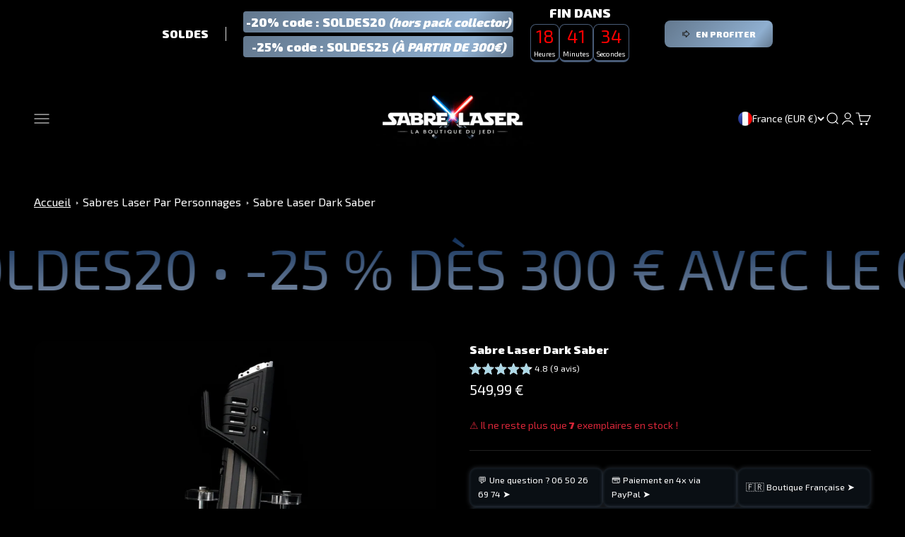

--- FILE ---
content_type: text/html; charset=utf-8
request_url: https://le-sabre-laser.fr/collections/sabre-laser-par-personnages/products/sabre-laser-mandalorian
body_size: 115039
content:















<!doctype html>

<style>
  /* Texte principal : police configurée dans ton thème Shopify */
  body, p, li, span, a, input, label, button, div {
    font-family: var(--font-text-family, 'Helvetica Neue', sans-serif) !important;
  }

  /* Titres : police Heading du thème */
  h1, h2, h3, h4, h5, h6,
  .h1, .h2, .h3, .h4, .h5, .h6 {
    font-family: var(--font-heading-family, 'Helvetica Neue', sans-serif) !important;
    font-weight: bold !important;
  }
</style>


  <head>
     <link
  href="https://fonts.googleapis.com/css2?family=Exo+2:wght@400;900&display=swap"
  rel="stylesheet">


<script async crossorigin fetchpriority="high" src="/cdn/shopifycloud/importmap-polyfill/es-modules-shim.2.4.0.js"></script>
<script>  
  (function() {
      class AlexAstraad_Data_Layer {
        constructor() {
          window.dataLayer = window.dataLayer || []; 
          
          // use a prefix of events name
          this.eventPrefix = '';

          //Keep the value false to get non-formatted product ID
          this.formattedItemId = true; 

          // data schema
          this.dataSchema = {
            ecommerce: {
                show: true
            },
            dynamicRemarketing: {
                show: false,
                business_vertical: 'retail'
            }
          }

          // add to wishlist selectors
          this.addToWishListSelectors = {
            'addWishListIcon': '',
            'gridItemSelector': '',
            'productLinkSelector': 'a[href*="/products/"]'
          }

          // quick view selectors
          this.quickViewSelector = {
            'quickViewElement': '',
            'gridItemSelector': '',
            'productLinkSelector': 'a[href*="/products/"]'
          }

          // mini cart button selector
          this.miniCartButton = [
            'a[href="/cart"]', 
          ];
          this.miniCartAppersOn = 'click';


          // begin checkout buttons/links selectors
          this.beginCheckoutButtons = [
            'input[name="checkout"]',
            'button[name="checkout"]',
            'a[href="/checkout"]',
            '.additional-checkout-buttons',
          ];

          // direct checkout button selector
          this.shopifyDirectCheckoutButton = [
            '.shopify-payment-button'
          ]

          //Keep the value true if Add to Cart redirects to the cart page
          this.isAddToCartRedirect = false;
          
          // keep the value false if cart items increment/decrement/remove refresh page 
          this.isAjaxCartIncrementDecrement = true;
          

          // Caution: Do not modify anything below this line, as it may result in it not functioning correctly.
          this.cart = {"note":null,"attributes":{},"original_total_price":0,"total_price":0,"total_discount":0,"total_weight":0.0,"item_count":0,"items":[],"requires_shipping":false,"currency":"EUR","items_subtotal_price":0,"cart_level_discount_applications":[],"checkout_charge_amount":0}
          this.countryCode = "FR";
          this.collectData();  
          this.storeURL = "https://le-sabre-laser.fr";
          localStorage.setItem('shopCountryCode', this.countryCode);
        }

        updateCart() {
          fetch("/cart.js")
          .then((response) => response.json())
          .then((data) => {
            this.cart = data;
          });
        }

       debounce(delay) {         
          let timeoutId;
          return function(func) {
            const context = this;
            const args = arguments;
            
            clearTimeout(timeoutId);
            
            timeoutId = setTimeout(function() {
              func.apply(context, args);
            }, delay);
          };
        }

        eventConsole(eventName, eventData) {
          const css1 = 'background: red; color: #fff; font-size: normal; border-radius: 3px 0 0 3px; padding: 3px 4px;';
          const css2 = 'background-color: blue; color: #fff; font-size: normal; border-radius: 0 3px 3px 0; padding: 3px 4px;';
          console.log('%cGTM DataLayer Event:%c' + eventName, css1, css2, eventData);
        }

        collectData() { 
            this.customerData();
            this.ajaxRequestData();
            this.searchPageData();
            this.miniCartData();
            this.beginCheckoutData();
  
            
  
            
              this.productSinglePage();
            
  
            
            
            this.addToWishListData();
            this.quickViewData();
            this.formData();
            this.phoneClickData();
            this.emailClickData();
        }        

        //logged-in customer data 
        customerData() {
            const currentUser = {};
            

            if (currentUser.email) {
              currentUser.hash_email = "e3b0c44298fc1c149afbf4c8996fb92427ae41e4649b934ca495991b7852b855"
            }

            if (currentUser.phone) {
              currentUser.hash_phone = "e3b0c44298fc1c149afbf4c8996fb92427ae41e4649b934ca495991b7852b855"
            }

            window.dataLayer = window.dataLayer || [];
            dataLayer.push({
              customer: currentUser
            });
        }

        // add_to_cart, remove_from_cart, search
        ajaxRequestData() {
          const self = this;
          
          // handle non-ajax add to cart
          if(this.isAddToCartRedirect) {
            document.addEventListener('submit', function(event) {
              const addToCartForm = event.target.closest('form[action="/cart/add"]');
              if(addToCartForm) {
                event.preventDefault();
                
                const formData = new FormData(addToCartForm);
            
                fetch(window.Shopify.routes.root + 'cart/add.js', {
                  method: 'POST',
                  body: formData
                })
                .then(response => {
                    window.location.href = "/cart";
                })
                .catch((error) => {
                  console.error('Error:', error);
                });
              }
            });
          }
          
          // fetch
          let originalFetch = window.fetch;
          let debounce = this.debounce(800);
          
          window.fetch = function () {
            return originalFetch.apply(this, arguments).then((response) => {
              if (response.ok) {
                let cloneResponse = response.clone();
                let requestURL = arguments[0].url || arguments[0];
                
                if(/.*\/search\/?.*\?.*q=.+/.test(requestURL) && !requestURL.includes('&requestFrom=uldt')) {   
                  const queryString = requestURL.split('?')[1];
                  const urlParams = new URLSearchParams(queryString);
                  const search_term = urlParams.get("q");

                  debounce(function() {
                    fetch(`${self.storeURL}/search/suggest.json?q=${search_term}&resources[type]=product&requestFrom=uldt`)
                      .then(res => res.json())
                      .then(function(data) {
                            const products = data.resources.results.products;
                            if(products.length) {
                              const fetchRequests = products.map(product =>
                                fetch(`${self.storeURL}/${product.url.split('?')[0]}.js`)
                                  .then(response => response.json())
                                  .catch(error => console.error('Error fetching:', error))
                              );

                              Promise.all(fetchRequests)
                                .then(products => {
                                    const items = products.map((product) => {
                                      return {
                                        product_id: product.id,
                                        product_title: product.title,
                                        variant_id: product.variants[0].id,
                                        variant_title: product.variants[0].title,
                                        vendor: product.vendor,
                                        total_discount: 0,
                                        final_price: product.price_min,
                                        product_type: product.type, 
                                        quantity: 1
                                      }
                                    });

                                    self.ecommerceDataLayer('search', {search_term, items});
                                })
                            }else {
                              self.ecommerceDataLayer('search', {search_term, items: []});
                            }
                      });
                  });
                }
                else if (requestURL.includes("/cart/add")) {
                  cloneResponse.text().then((text) => {
                    let data = JSON.parse(text);

                    if(data.items && Array.isArray(data.items)) {
                      data.items.forEach(function(item) {
                         self.ecommerceDataLayer('add_to_cart', {items: [item]});
                      })
                    } else {
                      self.ecommerceDataLayer('add_to_cart', {items: [data]});
                    }
                    self.updateCart();
                  });
                }else if(requestURL.includes("/cart/change") || requestURL.includes("/cart/update")) {
                  
                   cloneResponse.text().then((text) => {
                     
                    let newCart = JSON.parse(text);
                    let newCartItems = newCart.items;
                    let oldCartItems = self.cart.items;

                    for(let i = 0; i < oldCartItems.length; i++) {
                      let item = oldCartItems[i];
                      let newItem = newCartItems.find(newItems => newItems.id === item.id);


                      if(newItem) {

                        if(newItem.quantity > item.quantity) {
                          // cart item increment
                          let quantity = (newItem.quantity - item.quantity);
                          let updatedItem = {...item, quantity}
                          self.ecommerceDataLayer('add_to_cart', {items: [updatedItem]});
                          self.updateCart(); 

                        }else if(newItem.quantity < item.quantity) {
                          // cart item decrement
                          let quantity = (item.quantity - newItem.quantity);
                          let updatedItem = {...item, quantity}
                          self.ecommerceDataLayer('remove_from_cart', {items: [updatedItem]});
                          self.updateCart(); 
                        }
                        

                      }else {
                        self.ecommerceDataLayer('remove_from_cart', {items: [item]});
                        self.updateCart(); 
                      }
                    }
                     
                  });
                }
              }
              return response;
            });
          }
          // end fetch 


          //xhr
          var origXMLHttpRequest = XMLHttpRequest;
          XMLHttpRequest = function() {
            var requestURL;
    
            var xhr = new origXMLHttpRequest();
            var origOpen = xhr.open;
            var origSend = xhr.send;
            
            // Override the `open` function.
            xhr.open = function(method, url) {
                requestURL = url;
                return origOpen.apply(this, arguments);
            };
    
    
            xhr.send = function() {
    
                // Only proceed if the request URL matches what we're looking for.
                if (requestURL.includes("/cart/add") || requestURL.includes("/cart/change") || /.*\/search\/?.*\?.*q=.+/.test(requestURL)) {
        
                    xhr.addEventListener('load', function() {
                        if (xhr.readyState === 4) {
                            if (xhr.status >= 200 && xhr.status < 400) { 

                              if(/.*\/search\/?.*\?.*q=.+/.test(requestURL) && !requestURL.includes('&requestFrom=uldt')) {
                                const queryString = requestURL.split('?')[1];
                                const urlParams = new URLSearchParams(queryString);
                                const search_term = urlParams.get("q");

                                debounce(function() {
                                    fetch(`${self.storeURL}/search/suggest.json?q=${search_term}&resources[type]=product&requestFrom=uldt`)
                                      .then(res => res.json())
                                      .then(function(data) {
                                            const products = data.resources.results.products;
                                            if(products.length) {
                                              const fetchRequests = products.map(product =>
                                                fetch(`${self.storeURL}/${product.url.split('?')[0]}.js`)
                                                  .then(response => response.json())
                                                  .catch(error => console.error('Error fetching:', error))
                                              );
                
                                              Promise.all(fetchRequests)
                                                .then(products => {
                                                    const items = products.map((product) => {
                                                      return {
                                                        product_id: product.id,
                                                        product_title: product.title,
                                                        variant_id: product.variants[0].id,
                                                        variant_title: product.variants[0].title,
                                                        vendor: product.vendor,
                                                        total_discount: 0,
                                                        final_price: product.price_min,
                                                        product_type: product.type, 
                                                        quantity: 1
                                                      }
                                                    });
                
                                                    self.ecommerceDataLayer('search', {search_term, items});
                                                })
                                            }else {
                                              self.ecommerceDataLayer('search', {search_term, items: []});
                                            }
                                      });
                                  });

                              }

                              else if(requestURL.includes("/cart/add")) {
                                  const data = JSON.parse(xhr.responseText);

                                  if(data.items && Array.isArray(data.items)) {
                                    data.items.forEach(function(item) {
                                        self.ecommerceDataLayer('add_to_cart', {items: [item]});
                                      })
                                  } else {
                                    self.ecommerceDataLayer('add_to_cart', {items: [data]});
                                  }
                                  self.updateCart();
                                 
                               }else if(requestURL.includes("/cart/change")) {
                                 
                                  const newCart = JSON.parse(xhr.responseText);
                                  const newCartItems = newCart.items;
                                  let oldCartItems = self.cart.items;
              
                                  for(let i = 0; i < oldCartItems.length; i++) {
                                    let item = oldCartItems[i];
                                    let newItem = newCartItems.find(newItems => newItems.id === item.id);
              
              
                                    if(newItem) {
                                      if(newItem.quantity > item.quantity) {
                                        // cart item increment
                                        let quantity = (newItem.quantity - item.quantity);
                                        let updatedItem = {...item, quantity}
                                        self.ecommerceDataLayer('add_to_cart', {items: [updatedItem]});
                                        self.updateCart(); 
              
                                      }else if(newItem.quantity < item.quantity) {
                                        // cart item decrement
                                        let quantity = (item.quantity - newItem.quantity);
                                        let updatedItem = {...item, quantity}
                                        self.ecommerceDataLayer('remove_from_cart', {items: [updatedItem]});
                                        self.updateCart(); 
                                      }
                                      
              
                                    }else {
                                      self.ecommerceDataLayer('remove_from_cart', {items: [item]});
                                      self.updateCart(); 
                                    }
                                  }
                               }          
                            }
                        }
                    });
                }
    
                return origSend.apply(this, arguments);
            };
    
            return xhr;
          }; 
          //end xhr
        }

        // search event from search page
        searchPageData() {
          const self = this;
          let pageUrl = window.location.href;
          
          if(/.+\/search\?.*\&?q=.+/.test(pageUrl)) {   
            const queryString = pageUrl.split('?')[1];
            const urlParams = new URLSearchParams(queryString);
            const search_term = urlParams.get("q");
                
            fetch(`https://le-sabre-laser.fr/search/suggest.json?q=${search_term}&resources[type]=product&requestFrom=uldt`)
            .then(res => res.json())
            .then(function(data) {
                  const products = data.resources.results.products;
                  if(products.length) {
                    const fetchRequests = products.map(product =>
                      fetch(`${self.storeURL}/${product.url.split('?')[0]}.js`)
                        .then(response => response.json())
                        .catch(error => console.error('Error fetching:', error))
                    );
                    Promise.all(fetchRequests)
                    .then(products => {
                        const items = products.map((product) => {
                            return {
                            product_id: product.id,
                            product_title: product.title,
                            variant_id: product.variants[0].id,
                            variant_title: product.variants[0].title,
                            vendor: product.vendor,
                            total_discount: 0,
                            final_price: product.price_min,
                            product_type: product.type, 
                            quantity: 1
                            }
                        });

                        self.ecommerceDataLayer('search', {search_term, items});
                    });
                  }else {
                    self.ecommerceDataLayer('search', {search_term, items: []});
                  }
            });
          }
        }

        // view_cart
        miniCartData() {
          if(this.miniCartButton.length) {
            let self = this;
            if(this.miniCartAppersOn === 'hover') {
              this.miniCartAppersOn = 'mouseenter';
            }
            this.miniCartButton.forEach((selector) => {
              let miniCartButtons = document.querySelectorAll(selector);
              miniCartButtons.forEach((miniCartButton) => {
                  miniCartButton.addEventListener(self.miniCartAppersOn, () => {
                    self.ecommerceDataLayer('view_cart', self.cart);
                  });
              })
            });
          }
        }

        // begin_checkout
        beginCheckoutData() {
          let self = this;
          document.addEventListener('pointerdown', (event) => {
            let targetElement = event.target.closest(self.beginCheckoutButtons.join(', '));
            if(targetElement) {
              self.ecommerceDataLayer('begin_checkout', self.cart);
            }
          });
        }

        // view_cart, add_to_cart, remove_from_cart
        viewCartPageData() {
          
          this.ecommerceDataLayer('view_cart', this.cart);

          //if cart quantity chagne reload page 
          if(!this.isAjaxCartIncrementDecrement) {
            const self = this;
            document.addEventListener('pointerdown', (event) => {
              const target = event.target.closest('a[href*="/cart/change?"]');
              if(target) {
                const linkUrl = target.getAttribute('href');
                const queryString = linkUrl.split("?")[1];
                const urlParams = new URLSearchParams(queryString);
                const newQuantity = urlParams.get("quantity");
                const line = urlParams.get("line");
                const cart_id = urlParams.get("id");
        
                
                if(newQuantity && (line || cart_id)) {
                  let item = line ? {...self.cart.items[line - 1]} : self.cart.items.find(item => item.key === cart_id);
        
                  let event = 'add_to_cart';
                  if(newQuantity < item.quantity) {
                    event = 'remove_from_cart';
                  }
        
                  let quantity = Math.abs(newQuantity - item.quantity);
                  item['quantity'] = quantity;
        
                  self.ecommerceDataLayer(event, {items: [item]});
                }
              }
            });
          }
        }

        productSinglePage() {
        
          const item = {
              product_id: 7167622906062,
              variant_id: 41892553588942,
              product_title: "Sabre Laser Dark Saber",
              line_level_total_discount: 0,
              vendor: "Sabre Laser",
              sku: null,
              product_type: "",
              item_list_id: 265307128014,
              item_list_name: "Sabre Laser",
              
                variant_title: "NeoPixel",
              
              final_price: 54999,
              quantity: 1
          };
          
          const variants = [{"id":41892553588942,"title":"NeoPixel","option1":"NeoPixel","option2":null,"option3":null,"sku":"DARKSABER SNPIXEL4.0","requires_shipping":true,"taxable":true,"featured_image":{"id":51424232079697,"product_id":7167622906062,"position":1,"created_at":"2023-06-02T11:13:49+02:00","updated_at":"2023-06-02T11:15:50+02:00","alt":"sabre laser dark saber","width":2539,"height":2539,"src":"\/\/le-sabre-laser.fr\/cdn\/shop\/files\/darksaber.jpg?v=1685697350","variant_ids":[41892553588942,47012654907729]},"available":true,"name":"Sabre Laser Dark Saber - NeoPixel","public_title":"NeoPixel","options":["NeoPixel"],"price":54999,"weight":0,"compare_at_price":null,"inventory_management":"shopify","barcode":"5632109487564","featured_media":{"alt":"sabre laser dark saber","id":44025691701585,"position":1,"preview_image":{"aspect_ratio":1.0,"height":2539,"width":2539,"src":"\/\/le-sabre-laser.fr\/cdn\/shop\/files\/darksaber.jpg?v=1685697350"}},"requires_selling_plan":false,"selling_plan_allocations":[]},{"id":47012654907729,"title":"Proffie NeoPixeL","option1":"Proffie NeoPixeL","option2":null,"option3":null,"sku":"Dark saber PROFFIE","requires_shipping":true,"taxable":true,"featured_image":{"id":51424232079697,"product_id":7167622906062,"position":1,"created_at":"2023-06-02T11:13:49+02:00","updated_at":"2023-06-02T11:15:50+02:00","alt":"sabre laser dark saber","width":2539,"height":2539,"src":"\/\/le-sabre-laser.fr\/cdn\/shop\/files\/darksaber.jpg?v=1685697350","variant_ids":[41892553588942,47012654907729]},"available":true,"name":"Sabre Laser Dark Saber - Proffie NeoPixeL","public_title":"Proffie NeoPixeL","options":["Proffie NeoPixeL"],"price":59999,"weight":0,"compare_at_price":null,"inventory_management":"shopify","barcode":"","featured_media":{"alt":"sabre laser dark saber","id":44025691701585,"position":1,"preview_image":{"aspect_ratio":1.0,"height":2539,"width":2539,"src":"\/\/le-sabre-laser.fr\/cdn\/shop\/files\/darksaber.jpg?v=1685697350"}},"requires_selling_plan":false,"selling_plan_allocations":[]},{"id":50933321204049,"title":"Poignée Vide : Sans Électronique","option1":"Poignée Vide : Sans Électronique","option2":null,"option3":null,"sku":"DARKSABER EMPTY HANDLE","requires_shipping":true,"taxable":true,"featured_image":{"id":51424320618833,"product_id":7167622906062,"position":4,"created_at":"2023-06-02T11:17:07+02:00","updated_at":"2023-10-11T18:24:52+02:00","alt":"darksaber","width":2360,"height":2360,"src":"\/\/le-sabre-laser.fr\/cdn\/shop\/files\/A0fb8ced05e4f439d9ee758d5aaaac34aR.jpg?v=1697041492","variant_ids":[50933321204049]},"available":true,"name":"Sabre Laser Dark Saber - Poignée Vide : Sans Électronique","public_title":"Poignée Vide : Sans Électronique","options":["Poignée Vide : Sans Électronique"],"price":34999,"weight":0,"compare_at_price":null,"inventory_management":"shopify","barcode":"","featured_media":{"alt":"darksaber","id":44025781190993,"position":4,"preview_image":{"aspect_ratio":1.0,"height":2360,"width":2360,"src":"\/\/le-sabre-laser.fr\/cdn\/shop\/files\/A0fb8ced05e4f439d9ee758d5aaaac34aR.jpg?v=1697041492"}},"requires_selling_plan":false,"selling_plan_allocations":[]}]
          this.ecommerceDataLayer('view_item', {items: [item]});

          if(this.shopifyDirectCheckoutButton.length) {
              let self = this;
              document.addEventListener('pointerdown', (event) => {  
                let target = event.target;
                let checkoutButton = event.target.closest(this.shopifyDirectCheckoutButton.join(', '));

                if(checkoutButton && (variants || self.quickViewVariants)) {

                    let checkoutForm = checkoutButton.closest('form[action*="/cart/add"]');
                    if(checkoutForm) {

                        let variant_id = null;
                        let varientInput = checkoutForm.querySelector('input[name="id"]');
                        let varientIdFromURL = new URLSearchParams(window.location.search).get('variant');
                        let firstVarientId = item.variant_id;

                        if(varientInput) {
                          variant_id = parseInt(varientInput.value);
                        }else if(varientIdFromURL) {
                          variant_id = varientIdFromURL;
                        }else if(firstVarientId) {
                          variant_id = firstVarientId;
                        }

                        if(variant_id) {
                            variant_id = parseInt(variant_id);

                            let quantity = 1;
                            let quantitySelector = checkoutForm.getAttribute('id');
                            if(quantitySelector) {
                              let quentityInput = document.querySelector('input[name="quantity"][form="'+quantitySelector+'"]');
                              if(quentityInput) {
                                  quantity = +quentityInput.value;
                              }
                            }
                          
                            if(variant_id) {
                                let variant = variants.find(item => item.id === +variant_id);
                                if(variant && item) {
                                    variant_id
                                    item['variant_id'] = variant_id;
                                    item['variant_title'] = variant.title;
                                    item['final_price'] = variant.price;
                                    item['quantity'] = quantity;
                                    
                                    self.ecommerceDataLayer('add_to_cart', {items: [item]});
                                    self.ecommerceDataLayer('begin_checkout', {items: [item]});
                                }else if(self.quickViewedItem) {                                  
                                  let variant = self.quickViewVariants.find(item => item.id === +variant_id);
                                  if(variant) {
                                    self.quickViewedItem['variant_id'] = variant_id;
                                    self.quickViewedItem['variant_title'] = variant.title;
                                    self.quickViewedItem['final_price'] = parseFloat(variant.price) * 100;
                                    self.quickViewedItem['quantity'] = quantity;
                                    
                                    self.ecommerceDataLayer('add_to_cart', {items: [self.quickViewedItem]});
                                    self.ecommerceDataLayer('begin_checkout', {items: [self.quickViewedItem]});
                                    
                                  }
                                }
                            }
                        }
                    }

                }
              }); 
          }
          
          
        }

        collectionsPageData() {
          var ecommerce = {
            'items': [
              
                {
                    'product_id': 8359945306449,
                    'variant_id': 46489632014673,
                    'vendor': "Sabre Laser",
                    'total_discount': 0,
                    'variant_title': "NeoPixel",
                    'product_title': "Anakin Skywalker Sabre Laser - EP3",
                    'final_price': Number(34999),
                    'product_type': "",
                    'item_list_id': 265519661262,
                    'item_list_name': "Sabres Laser Par Personnages",
                    'quantity': 1
                },
              
                {
                    'product_id': 6822272729294,
                    'variant_id': 40502062055630,
                    'vendor': "Sabre Laser",
                    'total_discount': 0,
                    'variant_title': "Argent \/ RGB",
                    'product_title': "Sabre Laser Luke Episode 6",
                    'final_price': Number(19999),
                    'product_type': "12",
                    'item_list_id': 265519661262,
                    'item_list_name': "Sabres Laser Par Personnages",
                    'quantity': 1
                },
              
                {
                    'product_id': 6640337977550,
                    'variant_id': 39694938144974,
                    'vendor': "Sabre Laser",
                    'total_discount': 0,
                    'variant_title': "RGB",
                    'product_title': "Sabre Laser Dark Vador",
                    'final_price': Number(34999),
                    'product_type': "200001404",
                    'item_list_id': 265519661262,
                    'item_list_name': "Sabres Laser Par Personnages",
                    'quantity': 1
                },
              
                {
                    'product_id': 7003621327054,
                    'variant_id': 48577673429329,
                    'vendor': "Sabre Laser",
                    'total_discount': 0,
                    'variant_title': "RGB",
                    'product_title': "Sabre Laser Obi-Wan Kenobi EP3",
                    'final_price': Number(34999),
                    'product_type': "100003887",
                    'item_list_id': 265519661262,
                    'item_list_name': "Sabres Laser Par Personnages",
                    'quantity': 1
                },
              
                {
                    'product_id': 9123953377617,
                    'variant_id': 48556006605137,
                    'vendor': "Sabre Laser",
                    'total_discount': 0,
                    'variant_title': "NeoPixel",
                    'product_title': "Sabre Laser Qui-Gon Jinn",
                    'final_price': Number(34999),
                    'product_type': "",
                    'item_list_id': 265519661262,
                    'item_list_name': "Sabres Laser Par Personnages",
                    'quantity': 1
                },
              
                {
                    'product_id': 6940903768270,
                    'variant_id': 40874009460942,
                    'vendor': "Sabre Laser",
                    'total_discount': 0,
                    'variant_title': "RGB",
                    'product_title': "Sabre laser Palpatine",
                    'final_price': Number(49999),
                    'product_type': "",
                    'item_list_id': 265519661262,
                    'item_list_name': "Sabres Laser Par Personnages",
                    'quantity': 1
                },
              
                {
                    'product_id': 6747660026062,
                    'variant_id': 49064984576337,
                    'vendor': "Sabre Laser",
                    'total_discount': 0,
                    'variant_title': "RGB",
                    'product_title': "Sabre laser Leia",
                    'final_price': Number(19999),
                    'product_type': "200001404",
                    'item_list_id': 265519661262,
                    'item_list_name': "Sabres Laser Par Personnages",
                    'quantity': 1
                },
              
                {
                    'product_id': 8587976016209,
                    'variant_id': 50657242186065,
                    'vendor': "Sabre Laser",
                    'total_discount': 0,
                    'variant_title': "RGB",
                    'product_title': "Sabre Laser Mace Windu",
                    'final_price': Number(34999),
                    'product_type': "",
                    'item_list_id': 265519661262,
                    'item_list_name': "Sabres Laser Par Personnages",
                    'quantity': 1
                },
              
                {
                    'product_id': 6620265808078,
                    'variant_id': 39596049989838,
                    'vendor': "Sabre Laser",
                    'total_discount': 0,
                    'variant_title': "Argent \/ RGB",
                    'product_title': "Sabre Laser Dark Maul",
                    'final_price': Number(24999),
                    'product_type': "200001404",
                    'item_list_id': 265519661262,
                    'item_list_name': "Sabres Laser Par Personnages",
                    'quantity': 1
                },
              
                {
                    'product_id': 6620269150414,
                    'variant_id': 49054658199889,
                    'vendor': "Sabre Laser",
                    'total_discount': 0,
                    'variant_title': "RGB",
                    'product_title': "Sabre laser kylo Ren",
                    'final_price': Number(29999),
                    'product_type': "200001404",
                    'item_list_id': 265519661262,
                    'item_list_name': "Sabres Laser Par Personnages",
                    'quantity': 1
                },
              
                {
                    'product_id': 9953105248593,
                    'variant_id': 50551618568529,
                    'vendor': "Sabre Laser",
                    'total_discount': 0,
                    'variant_title': "RGB",
                    'product_title': "Sabre Laser Yoda",
                    'final_price': Number(39999),
                    'product_type': "",
                    'item_list_id': 265519661262,
                    'item_list_name': "Sabres Laser Par Personnages",
                    'quantity': 1
                },
              
                {
                    'product_id': 7167622906062,
                    'variant_id': 41892553588942,
                    'vendor': "Sabre Laser",
                    'total_discount': 0,
                    'variant_title': "NeoPixel",
                    'product_title': "Sabre Laser Dark Saber",
                    'final_price': Number(34999),
                    'product_type': "",
                    'item_list_id': 265519661262,
                    'item_list_name': "Sabres Laser Par Personnages",
                    'quantity': 1
                },
              
                {
                    'product_id': 8841525035345,
                    'variant_id': 47609449840977,
                    'vendor': "Sabre Laser",
                    'total_discount': 0,
                    'variant_title': "Argent \/ RGB",
                    'product_title': "Sabre Laser Darth Revan Sith",
                    'final_price': Number(9900),
                    'product_type': "",
                    'item_list_id': 265519661262,
                    'item_list_name': "Sabres Laser Par Personnages",
                    'quantity': 1
                },
              
                {
                    'product_id': 9062058197329,
                    'variant_id': 48390639714641,
                    'vendor': "Sabre Laser",
                    'total_discount': 0,
                    'variant_title': "RGB",
                    'product_title': "Sabre Laser Cal Kestis Legacy",
                    'final_price': Number(34999),
                    'product_type': "",
                    'item_list_id': 265519661262,
                    'item_list_name': "Sabres Laser Par Personnages",
                    'quantity': 1
                },
              
                {
                    'product_id': 8995691987281,
                    'variant_id': 48159583404369,
                    'vendor': "Sabre Laser",
                    'total_discount': 0,
                    'variant_title': "Gris \/ NeoPixel",
                    'product_title': "Sabre Laser StarKiller V2",
                    'final_price': Number(34999),
                    'product_type': "",
                    'item_list_id': 265519661262,
                    'item_list_name': "Sabres Laser Par Personnages",
                    'quantity': 1
                },
              
                {
                    'product_id': 6632407335118,
                    'variant_id': 39659586289870,
                    'vendor': "Sabre Laser",
                    'total_discount': 0,
                    'variant_title': "RGB",
                    'product_title': "Sabre Laser Luke Skywalker",
                    'final_price': Number(18999),
                    'product_type': "12",
                    'item_list_id': 265519661262,
                    'item_list_name': "Sabres Laser Par Personnages",
                    'quantity': 1
                },
              
                {
                    'product_id': 9060583932241,
                    'variant_id': 48386532901201,
                    'vendor': "Sabre Laser",
                    'total_discount': 0,
                    'variant_title': "RGB",
                    'product_title': "Sabre Laser Cal Kestis EP4",
                    'final_price': Number(34999),
                    'product_type': "",
                    'item_list_id': 265519661262,
                    'item_list_name': "Sabres Laser Par Personnages",
                    'quantity': 1
                },
              
                {
                    'product_id': 9060395057489,
                    'variant_id': 48386238939473,
                    'vendor': "Sabre Laser",
                    'total_discount': 0,
                    'variant_title': "RGB",
                    'product_title': "Sabre Laser Dark Malgus V2",
                    'final_price': Number(34999),
                    'product_type': "",
                    'item_list_id': 265519661262,
                    'item_list_name': "Sabres Laser Par Personnages",
                    'quantity': 1
                },
              
                {
                    'product_id': 7115674812622,
                    'variant_id': 47980340969809,
                    'vendor': "Sabre Laser",
                    'total_discount': 0,
                    'variant_title': "RGB",
                    'product_title': "Sabre laser Cal kestis",
                    'final_price': Number(34999),
                    'product_type': "0",
                    'item_list_id': 265519661262,
                    'item_list_name': "Sabres Laser Par Personnages",
                    'quantity': 1
                },
              
                {
                    'product_id': 9138942312785,
                    'variant_id': 48593358061905,
                    'vendor': "Sabre Laser",
                    'total_discount': 0,
                    'variant_title': "RGB",
                    'product_title': "Sabre Laser Temple Guard",
                    'final_price': Number(54999),
                    'product_type': "",
                    'item_list_id': 265519661262,
                    'item_list_name': "Sabres Laser Par Personnages",
                    'quantity': 1
                },
              
                {
                    'product_id': 8620805914961,
                    'variant_id': 46698835050833,
                    'vendor': "Sabre Laser",
                    'total_discount': 0,
                    'variant_title': "NeoPixel",
                    'product_title': "Comte Dooku Sabre Laser",
                    'final_price': Number(89999),
                    'product_type': "",
                    'item_list_id': 265519661262,
                    'item_list_name': "Sabres Laser Par Personnages",
                    'quantity': 1
                },
              
                {
                    'product_id': 8841775350097,
                    'variant_id': 47613536010577,
                    'vendor': "Sabre Laser",
                    'total_discount': 0,
                    'variant_title': "Gris \/ RGB",
                    'product_title': "Sabre Laser Shin Hati",
                    'final_price': Number(28999),
                    'product_type': "",
                    'item_list_id': 265519661262,
                    'item_list_name': "Sabres Laser Par Personnages",
                    'quantity': 1
                },
              
                {
                    'product_id': 6620268855502,
                    'variant_id': 39596063359182,
                    'vendor': "Sabre Laser",
                    'total_discount': 0,
                    'variant_title': "RGB",
                    'product_title': "Sabre laser de Rey",
                    'final_price': Number(39999),
                    'product_type': "200001404",
                    'item_list_id': 265519661262,
                    'item_list_name': "Sabres Laser Par Personnages",
                    'quantity': 1
                },
              
                {
                    'product_id': 9062133301585,
                    'variant_id': 48390853165393,
                    'vendor': "Sabre Laser",
                    'total_discount': 0,
                    'variant_title': "RGB",
                    'product_title': "Sabre Laser Cal Kestis EP4 Legacy",
                    'final_price': Number(29999),
                    'product_type': "",
                    'item_list_id': 265519661262,
                    'item_list_name': "Sabres Laser Par Personnages",
                    'quantity': 1
                },
              
                {
                    'product_id': 8655184560465,
                    'variant_id': 46853735154001,
                    'vendor': "Sabre Laser",
                    'total_discount': 0,
                    'variant_title': "NeoPixel",
                    'product_title': "Sabre Laser Stormtrooper",
                    'final_price': Number(44999),
                    'product_type': "",
                    'item_list_id': 265519661262,
                    'item_list_name': "Sabres Laser Par Personnages",
                    'quantity': 1
                },
              
                {
                    'product_id': 6668603982030,
                    'variant_id': 39741352476878,
                    'vendor': "Sabre Laser",
                    'total_discount': 0,
                    'variant_title': "RGB",
                    'product_title': "Sabre Laser Obi Wan EP1",
                    'final_price': Number(34999),
                    'product_type': "200001404",
                    'item_list_id': 265519661262,
                    'item_list_name': "Sabres Laser Par Personnages",
                    'quantity': 1
                },
              
                {
                    'product_id': 7172513202382,
                    'variant_id': 50953294905681,
                    'vendor': "Sabre Laser",
                    'total_discount': 0,
                    'variant_title': "Poignée Vide : Sans Électronique",
                    'product_title': "Sabre Laser Dark Malgus",
                    'final_price': Number(34999),
                    'product_type': "",
                    'item_list_id': 265519661262,
                    'item_list_name': "Sabres Laser Par Personnages",
                    'quantity': 1
                },
              
                {
                    'product_id': 8605336076625,
                    'variant_id': 47730968527185,
                    'vendor': "Sabre Laser",
                    'total_discount': 0,
                    'variant_title': "RGB",
                    'product_title': "Sabre Laser Satele Shan",
                    'final_price': Number(34999),
                    'product_type': "",
                    'item_list_id': 265519661262,
                    'item_list_name': "Sabres Laser Par Personnages",
                    'quantity': 1
                },
              
                {
                    'product_id': 8684218581329,
                    'variant_id': 50979702636881,
                    'vendor': "Sabre Laser",
                    'total_discount': 0,
                    'variant_title': "Poignée vide - Sans Électronique",
                    'product_title': "Sabre Laser Darth Revan",
                    'final_price': Number(19999),
                    'product_type': "",
                    'item_list_id': 265519661262,
                    'item_list_name': "Sabres Laser Par Personnages",
                    'quantity': 1
                },
              
                {
                    'product_id': 6962764316878,
                    'variant_id': 40980293484750,
                    'vendor': "Sabre Laser",
                    'total_discount': 0,
                    'variant_title': "RGB",
                    'product_title': "Sabre Laser Stellan Gios",
                    'final_price': Number(79999),
                    'product_type': "0",
                    'item_list_id': 265519661262,
                    'item_list_name': "Sabres Laser Par Personnages",
                    'quantity': 1
                },
              
                {
                    'product_id': 10421006401873,
                    'variant_id': 52129183138129,
                    'vendor': "Sabre Laser",
                    'total_discount': 0,
                    'variant_title': "RGB",
                    'product_title': "Sabre Laser Dookan",
                    'final_price': Number(29999),
                    'product_type': "",
                    'item_list_id': 265519661262,
                    'item_list_name': "Sabres Laser Par Personnages",
                    'quantity': 1
                },
              
                {
                    'product_id': 8671439585617,
                    'variant_id': 46928750543185,
                    'vendor': "Sabre Laser",
                    'total_discount': 0,
                    'variant_title': "Gris \/ NeoPixel",
                    'product_title': "Sabre Laser Ezra EP2",
                    'final_price': Number(39999),
                    'product_type': "",
                    'item_list_id': 265519661262,
                    'item_list_name': "Sabres Laser Par Personnages",
                    'quantity': 1
                },
              
                {
                    'product_id': 8951248388433,
                    'variant_id': 48013137772881,
                    'vendor': "Sabre Laser",
                    'total_discount': 0,
                    'variant_title': "RGB",
                    'product_title': "Sabre Laser Depa Legacy",
                    'final_price': Number(24999),
                    'product_type': "",
                    'item_list_id': 265519661262,
                    'item_list_name': "Sabres Laser Par Personnages",
                    'quantity': 1
                },
              
                {
                    'product_id': 8852485603665,
                    'variant_id': 47663541027153,
                    'vendor': "Sabre Laser",
                    'total_discount': 0,
                    'variant_title': "Noir \/ RGB",
                    'product_title': "Sabre Laser Baylan",
                    'final_price': Number(29999),
                    'product_type': "",
                    'item_list_id': 265519661262,
                    'item_list_name': "Sabres Laser Par Personnages",
                    'quantity': 1
                },
              
                {
                    'product_id': 8359523320145,
                    'variant_id': 50953309749585,
                    'vendor': "Sabre Laser",
                    'total_discount': 0,
                    'variant_title': "Poignée Vide : Sans Électronique",
                    'product_title': "Anakin Skywalker Sabre Laser",
                    'final_price': Number(34999),
                    'product_type': "",
                    'item_list_id': 265519661262,
                    'item_list_name': "Sabres Laser Par Personnages",
                    'quantity': 1
                },
              
                {
                    'product_id': 10107223507281,
                    'variant_id': 51062217834833,
                    'vendor': "Sabre Laser",
                    'total_discount': 0,
                    'variant_title': "NeoPixel",
                    'product_title': "Sabre Laser Légendaire de Mustafar",
                    'final_price': Number(59999),
                    'product_type': "",
                    'item_list_id': 265519661262,
                    'item_list_name': "Sabres Laser Par Personnages",
                    'quantity': 1
                },
              
                {
                    'product_id': 10421039169873,
                    'variant_id': 52129315717457,
                    'vendor': "Sabre Laser",
                    'total_discount': 0,
                    'variant_title': "RGB",
                    'product_title': "Sabre Laser Velmorn",
                    'final_price': Number(29999),
                    'product_type': "",
                    'item_list_id': 265519661262,
                    'item_list_name': "Sabres Laser Par Personnages",
                    'quantity': 1
                },
              
                {
                    'product_id': 8946513510737,
                    'variant_id': 47999998394705,
                    'vendor': "Sabre Laser",
                    'total_discount': 0,
                    'variant_title': "RGB",
                    'product_title': "Sabre Laser Dooku V2",
                    'final_price': Number(54999),
                    'product_type': "",
                    'item_list_id': 265519661262,
                    'item_list_name': "Sabres Laser Par Personnages",
                    'quantity': 1
                },
              
                {
                    'product_id': 7176107950286,
                    'variant_id': 50932610433361,
                    'vendor': "Sabre Laser",
                    'total_discount': 0,
                    'variant_title': "Poignée Vide : Sans Électronique",
                    'product_title': "Sabre Laser Mini Anakin",
                    'final_price': Number(6999),
                    'product_type': "",
                    'item_list_id': 265519661262,
                    'item_list_name': "Sabres Laser Par Personnages",
                    'quantity': 1
                },
              
                {
                    'product_id': 9062182158673,
                    'variant_id': 48390987546961,
                    'vendor': "Sabre Laser",
                    'total_discount': 0,
                    'variant_title': "RGB",
                    'product_title': "Sabre Laser Mauler Corroded",
                    'final_price': Number(39999),
                    'product_type': "",
                    'item_list_id': 265519661262,
                    'item_list_name': "Sabres Laser Par Personnages",
                    'quantity': 1
                },
              
                {
                    'product_id': 7179326914766,
                    'variant_id': 41985237713102,
                    'vendor': "Sabre Laser",
                    'total_discount': 0,
                    'variant_title': "RGB",
                    'product_title': "Sabre Laser Starkiller - (V2)",
                    'final_price': Number(29999),
                    'product_type': "",
                    'item_list_id': 265519661262,
                    'item_list_name': "Sabres Laser Par Personnages",
                    'quantity': 1
                },
              
                {
                    'product_id': 7162108838094,
                    'variant_id': 41828334436558,
                    'vendor': "Sabre Laser",
                    'total_discount': 0,
                    'variant_title': "NeoPixel",
                    'product_title': "Sabre Laser Luke Noir",
                    'final_price': Number(24999),
                    'product_type': "",
                    'item_list_id': 265519661262,
                    'item_list_name': "Sabres Laser Par Personnages",
                    'quantity': 1
                },
              
                {
                    'product_id': 8590672855377,
                    'variant_id': 50953415655761,
                    'vendor': "Sabre Laser",
                    'total_discount': 0,
                    'variant_title': "Poignée Vide : Sans Électronique",
                    'product_title': "Sabre Laser Luke Skywalker - EP7",
                    'final_price': Number(34999),
                    'product_type': "",
                    'item_list_id': 265519661262,
                    'item_list_name': "Sabres Laser Par Personnages",
                    'quantity': 1
                },
              
                {
                    'product_id': 8841708896593,
                    'variant_id': 47610561233233,
                    'vendor': "Sabre Laser",
                    'total_discount': 0,
                    'variant_title': "Vert \/ RGB",
                    'product_title': "Sabre Laser Kanan Jarrus",
                    'final_price': Number(34999),
                    'product_type': "",
                    'item_list_id': 265519661262,
                    'item_list_name': "Sabres Laser Par Personnages",
                    'quantity': 1
                },
              
                {
                    'product_id': 8951338664273,
                    'variant_id': 48013453951313,
                    'vendor': "Sabre Laser",
                    'total_discount': 0,
                    'variant_title': "RGB",
                    'product_title': "Sabre Laser Shadow Strike",
                    'final_price': Number(19999),
                    'product_type': "",
                    'item_list_id': 265519661262,
                    'item_list_name': "Sabres Laser Par Personnages",
                    'quantity': 1
                },
              
                {
                    'product_id': 6620269117646,
                    'variant_id': 39596065226958,
                    'vendor': "Sabre Laser",
                    'total_discount': 0,
                    'variant_title': "RGB \/ noir",
                    'product_title': "Kylo ren sabre laser",
                    'final_price': Number(29999),
                    'product_type': "200001404",
                    'item_list_id': 265519661262,
                    'item_list_name': "Sabres Laser Par Personnages",
                    'quantity': 1
                },
              
                {
                    'product_id': 6828842189006,
                    'variant_id': 41689255641294,
                    'vendor': "Sabre Laser",
                    'total_discount': 0,
                    'variant_title': "Poignée Vide : Sans Électronique",
                    'product_title': "Le Sabre Laser De Luke",
                    'final_price': Number(19999),
                    'product_type': "0",
                    'item_list_id': 265519661262,
                    'item_list_name': "Sabres Laser Par Personnages",
                    'quantity': 1
                },
              
                {
                    'product_id': 9387702452561,
                    'variant_id': 49207712907601,
                    'vendor': "Sabre Laser",
                    'total_discount': 0,
                    'variant_title': "RGB",
                    'product_title': "Sabre Laser Indara",
                    'final_price': Number(24999),
                    'product_type': "",
                    'item_list_id': 265519661262,
                    'item_list_name': "Sabres Laser Par Personnages",
                    'quantity': 1
                },
              
                {
                    'product_id': 9893218582865,
                    'variant_id': 50351817064785,
                    'vendor': "Sabre Laser",
                    'total_discount': 0,
                    'variant_title': "RGB",
                    'product_title': "Sabre Laser Dark Vador - Version Allégée",
                    'final_price': Number(21999),
                    'product_type': "",
                    'item_list_id': 265519661262,
                    'item_list_name': "Sabres Laser Par Personnages",
                    'quantity': 1
                },
              
                {
                    'product_id': 10165935833425,
                    'variant_id': 51226750910801,
                    'vendor': "Sabre Laser",
                    'total_discount': 0,
                    'variant_title': "RGB",
                    'product_title': "Graflex Legacy",
                    'final_price': Number(14999),
                    'product_type': "",
                    'item_list_id': 265519661262,
                    'item_list_name': "Sabres Laser Par Personnages",
                    'quantity': 1
                },
              
              ]
          };

          ecommerce['item_list_id'] = 265519661262
          ecommerce['item_list_name'] = "Sabres Laser Par Personnages"

          this.ecommerceDataLayer('view_item_list', ecommerce);
        }
        
        
        // add to wishlist
        addToWishListData() {
          if(this.addToWishListSelectors && this.addToWishListSelectors.addWishListIcon) {
            const self = this;
            document.addEventListener('pointerdown', (event) => {
              let target = event.target;
              
              if(target.closest(self.addToWishListSelectors.addWishListIcon)) {
                let pageULR = window.location.href.replace(/\?.+/, '');
                let requestURL = undefined;
          
                if(/\/products\/[^/]+$/.test(pageULR)) {
                  requestURL = pageULR;
                } else if(self.addToWishListSelectors.gridItemSelector && self.addToWishListSelectors.productLinkSelector) {
                  let itemElement = target.closest(self.addToWishListSelectors.gridItemSelector);
                  if(itemElement) {
                    let linkElement = itemElement.querySelector(self.addToWishListSelectors.productLinkSelector); 
                    if(linkElement) {
                      let link = linkElement.getAttribute('href').replace(/\?.+/g, '');
                      if(link && /\/products\/[^/]+$/.test(link)) {
                        requestURL = link;
                      }
                    }
                  }
                }

                if(requestURL) {
                  fetch(requestURL + '.json')
                    .then(res => res.json())
                    .then(result => {
                      let data = result.product;                    
                      if(data) {
                        let dataLayerData = {
                          product_id: data.id,
                            variant_id: data.variants[0].id,
                            product_title: data.title,
                          quantity: 1,
                          final_price: parseFloat(data.variants[0].price) * 100,
                          total_discount: 0,
                          product_type: data.product_type,
                          vendor: data.vendor,
                          variant_title: (data.variants[0].title !== 'Default Title') ? data.variants[0].title : undefined,
                          sku: data.variants[0].sku,
                        }

                        self.ecommerceDataLayer('add_to_wishlist', {items: [dataLayerData]});
                      }
                    });
                }
              }
            });
          }
        }

        quickViewData() {
          if(this.quickViewSelector.quickViewElement && this.quickViewSelector.gridItemSelector && this.quickViewSelector.productLinkSelector) {
            const self = this;
            document.addEventListener('pointerdown', (event) => {
              let target = event.target;
              if(target.closest(self.quickViewSelector.quickViewElement)) {
                let requestURL = undefined;
                let itemElement = target.closest(this.quickViewSelector.gridItemSelector );
                
                if(itemElement) {
                  let linkElement = itemElement.querySelector(self.quickViewSelector.productLinkSelector); 
                  if(linkElement) {
                    let link = linkElement.getAttribute('href').replace(/\?.+/g, '');
                    if(link && /\/products\/[^/]+$/.test(link)) {
                      requestURL = link;
                    }
                  }
                }   
                
                if(requestURL) {
                    fetch(requestURL + '.json')
                      .then(res => res.json())
                      .then(result => {
                        let data = result.product;                    
                        if(data) {
                          let dataLayerData = {
                            product_id: data.id,
                            variant_id: data.variants[0].id,
                            product_title: data.title,
                            quantity: 1,
                            final_price: parseFloat(data.variants[0].price) * 100,
                            total_discount: 0,
                            product_type: data.product_type,
                            vendor: data.vendor,
                            variant_title: (data.variants[0].title !== 'Default Title') ? data.variants[0].title : undefined,
                            sku: data.variants[0].sku,
                          }
  
                          self.ecommerceDataLayer('view_item', {items: [dataLayerData]});
                          self.quickViewVariants = data.variants;
                          self.quickViewedItem = dataLayerData;
                        }
                      });
                  }
              }
            });

            
          }
        }

        // all ecommerce events
        ecommerceDataLayer(event, data) {
          const self = this;
          dataLayer.push({ 'ecommerce': null });
          const dataLayerData = {
            "event": this.eventPrefix + event,
            'ecommerce': {
               'currency': this.cart.currency,
               'items': data.items.map((item, index) => {
                 const dataLayerItem = {
                    'index': index,
                    'item_id': this.formattedItemId  ? `shopify_${this.countryCode}_${item.product_id}_${item.variant_id}` : item.product_id.toString(),
                    'product_id': item.product_id.toString(),
                    'variant_id': item.variant_id.toString(),
                    'item_name': item.product_title,
                    'quantity': item.quantity,
                    'price': +((item.final_price / 100).toFixed(2)),
                    'discount': item.total_discount ? +((item.total_discount / 100).toFixed(2)) : 0 
                }

                if(item.product_type) {
                  dataLayerItem['item_category'] = item.product_type;
                }
                
                if(item.vendor) {
                  dataLayerItem['item_brand'] = item.vendor;
                }
               
                if(item.variant_title && item.variant_title !== 'Default Title') {
                  dataLayerItem['item_variant'] = item.variant_title;
                }
              
                if(item.sku) {
                  dataLayerItem['sku'] = item.sku;
                }

                if(item.item_list_name) {
                  dataLayerItem['item_list_name'] = item.item_list_name;
                }

                if(item.item_list_id) {
                  dataLayerItem['item_list_id'] = item.item_list_id.toString()
                }

                return dataLayerItem;
              })
            }
          }

          if(data.total_price !== undefined) {
            dataLayerData['ecommerce']['value'] =  +((data.total_price / 100).toFixed(2));
          } else {
            dataLayerData['ecommerce']['value'] = +(dataLayerData['ecommerce']['items'].reduce((total, item) => total + (item.price * item.quantity), 0)).toFixed(2);
          }
          
          if(data.item_list_id) {
            dataLayerData['ecommerce']['item_list_id'] = data.item_list_id;
          }
          
          if(data.item_list_name) {
            dataLayerData['ecommerce']['item_list_name'] = data.item_list_name;
          }

          if(data.search_term) {
            dataLayerData['search_term'] = data.search_term;
          }

          if(self.dataSchema.dynamicRemarketing && self.dataSchema.dynamicRemarketing.show) {
            dataLayer.push({ 'dynamicRemarketing': null });
            dataLayerData['dynamicRemarketing'] = {
                value: dataLayerData.ecommerce.value,
                items: dataLayerData.ecommerce.items.map(item => ({id: item.item_id, google_business_vertical: self.dataSchema.dynamicRemarketing.business_vertical}))
            }
          }

          if(!self.dataSchema.ecommerce ||  !self.dataSchema.ecommerce.show) {
            delete dataLayerData['ecommerce'];
          }

          dataLayer.push(dataLayerData);
          self.eventConsole(self.eventPrefix + event, dataLayerData);
        }

        
        // contact form submit & newsletters signup
        formData() {
          const self = this;
          document.addEventListener('submit', function(event) {

            let targetForm = event.target.closest('form[action^="/contact"]');


            if(targetForm) {
              const formData = {
                form_location: window.location.href,
                form_id: targetForm.getAttribute('id'),
                form_classes: targetForm.getAttribute('class')
              };
                            
              let formType = targetForm.querySelector('input[name="form_type"]');
              let inputs = targetForm.querySelectorAll("input:not([type=hidden]):not([type=submit]), textarea, select");
              
              inputs.forEach(function(input) {
                var inputName = input.name;
                var inputValue = input.value;
                
                if (inputName && inputValue) {
                  var matches = inputName.match(/\[(.*?)\]/);
                  if (matches && matches.length > 1) {
                     var fieldName = matches[1];
                     formData[fieldName] = input.value;
                  }
                }
              });
              
              if(formType && formType.value === 'customer') {
                dataLayer.push({ event: self.eventPrefix + 'newsletter_signup', ...formData});
                self.eventConsole(self.eventPrefix + 'newsletter_signup', { event: self.eventPrefix + 'newsletter_signup', ...formData});

              } else if(formType && formType.value === 'contact') {
                dataLayer.push({ event: self.eventPrefix + 'contact_form_submit', ...formData});
                self.eventConsole(self.eventPrefix + 'contact_form_submit', { event: self.eventPrefix + 'contact_form_submit', ...formData});
              }
            }
          });

        }

        // phone_number_click event
        phoneClickData() {
          const self = this; 
          document.addEventListener('click', function(event) {
            let target = event.target.closest('a[href^="tel:"]');
            if(target) {
              let phone_number = target.getAttribute('href').replace('tel:', '');
              let eventData = {
                event: self.eventPrefix + 'phone_number_click',
                page_location: window.location.href,
                link_classes: target.getAttribute('class'),
                link_id: target.getAttribute('id'),
                phone_number
              }

              dataLayer.push(eventData);
              this.eventConsole(self.eventPrefix + 'phone_number_click', eventData);
            }
          });
        }
  
        // email_click event
        emailClickData() {
          const self = this; 
          document.addEventListener('click', function(event) {
            let target = event.target.closest('a[href^="mailto:"]');
            if(target) {
              let email_address = target.getAttribute('href').replace('mailto:', '');
              let eventData = {
                event: self.eventPrefix + 'email_click',
                page_location: window.location.href,
                link_classes: target.getAttribute('class'),
                link_id: target.getAttribute('id'),
                email_address
              }

              dataLayer.push(eventData);
              this.eventConsole(self.eventPrefix + 'email_click', eventData);
            }
          });
        }
      } 
      // end AlexAstraad_Data_Layer

      document.addEventListener('DOMContentLoaded', function() {
        try{
          new AlexAstraad_Data_Layer();
        }catch(error) {
          console.log(error);
        }
      });
    
  })();
</script>

<!-- Google Tag Manager -->
<script>(function(w,d,s,l,i){w[l]=w[l]||[];w[l].push({'gtm.start':
new Date().getTime(),event:'gtm.js'});var f=d.getElementsByTagName(s)[0],
j=d.createElement(s),dl=l!='dataLayer'?'&l='+l:'';j.async=true;j.src=
'https://www.googletagmanager.com/gtm.js?id='+i+dl;f.parentNode.insertBefore(j,f);
})(window,document,'script','dataLayer','GTM-NDKNKSBL');</script>
<!-- End Google Tag Manager -->
    <meta charset="utf-8">
    <meta name="viewport" content="width=device-width, initial-scale=1.0, height=device-height, minimum-scale=1.0, maximum-scale=1.0">
    <meta name="theme-color" content="#000000">

    <title>Sabre Laser Mandalorian | Sabre Laser</title><meta name="description" content="Découvre le sabre laser emblématique de la série &quot;the mandalorian&quot;. Elle est l&#39;arme ultime pour tout guerrier galactique. Livraison offerte."><link rel="canonical" href="https://le-sabre-laser.fr/products/sabre-laser-mandalorian"><link rel="shortcut icon" href="//le-sabre-laser.fr/cdn/shop/files/favicon22_024bfdb2-65ca-4005-9ab6-96755a8c2b78.png?v=1637237280&width=96">
      <link rel="apple-touch-icon" href="//le-sabre-laser.fr/cdn/shop/files/favicon22_024bfdb2-65ca-4005-9ab6-96755a8c2b78.png?v=1637237280&width=180"><link rel="preconnect" href="https://cdn.shopify.com">
    <link rel="preconnect" href="https://fonts.shopifycdn.com" crossorigin>
    <link rel="dns-prefetch" href="https://productreviews.shopifycdn.com"><link rel="preload" href="//le-sabre-laser.fr/cdn/fonts/fira_sans/firasans_n9.001b0d6fb7e289c726535453a9547d94dcbe4048.woff2" as="font" type="font/woff2" crossorigin><link rel="preload" href="//le-sabre-laser.fr/cdn/fonts/roboto_condensed/robotocondensed_n4.01812de96ca5a5e9d19bef3ca9cc80dd1bf6c8b8.woff2" as="font" type="font/woff2" crossorigin><meta property="og:type" content="product">
  <meta property="og:title" content="Sabre Laser Dark Saber">
  <meta property="product:price:amount" content="549,99">
  <meta property="product:price:currency" content="EUR"><meta property="og:image" content="http://le-sabre-laser.fr/cdn/shop/files/darksaber.jpg?v=1685697350&width=2048">
  <meta property="og:image:secure_url" content="https://le-sabre-laser.fr/cdn/shop/files/darksaber.jpg?v=1685697350&width=2048">
  <meta property="og:image:width" content="2539">
  <meta property="og:image:height" content="2539"><meta property="og:description" content="Découvre le sabre laser emblématique de la série &quot;the mandalorian&quot;. Elle est l&#39;arme ultime pour tout guerrier galactique. Livraison offerte."><meta property="og:url" content="https://le-sabre-laser.fr/products/sabre-laser-mandalorian">
<meta property="og:site_name" content="Sabre Laser"><meta name="twitter:card" content="summary"><meta name="twitter:title" content="Sabre Laser Dark Saber">
  <meta name="twitter:description" content="Découvre le sublime Dark Saber : l&#39;arme ultime pour tout guerrier galactique Imagine-toi être un guerrier mandalorian, arborant fièrement ton sabre laser mandalorian lors de tes missions à travers la galaxie. Avec ce sabre laser de qualité supérieure, tu peux te sentir comme un véritable membre du clan mandalorian. La poignée de ce sabre laser mesure 27 cm de long et possède une finition en métal vieilli, avec des gravures d&#39;emblèmes mandalorians, pour un aspect authentique et esthétique. Sa prise en main est confortable, pour que tu puisses l&#39;utiliser en toute sécurité lors de tes combats. Mais ce qui distingue vraiment ce sabre laser mandalorien des autres, c&#39;est sa lame de 82 cm de long. La lame est dotée de caractéristiques techniques avancées, pour une expérience de sabre laser inégalée. Tu as le choix entre deux versions de lame :"><meta name="twitter:image" content="https://le-sabre-laser.fr/cdn/shop/files/darksaber.jpg?crop=center&height=1200&v=1685697350&width=1200">
  <meta name="twitter:image:alt" content="sabre laser dark saber"><script type="application/ld+json">{"@context":"http:\/\/schema.org\/","@id":"\/products\/sabre-laser-mandalorian#product","@type":"ProductGroup","brand":{"@type":"Brand","name":"Sabre Laser"},"category":"","description":"\nDécouvre le sublime Dark Saber : l'arme ultime pour tout guerrier galactique\nImagine-toi être un guerrier mandalorian, arborant fièrement ton sabre laser mandalorian lors de tes missions à travers la galaxie. Avec ce sabre laser de qualité supérieure, tu peux te sentir comme un véritable membre du clan mandalorian.\nLa poignée de ce sabre laser mesure 27 cm de long et possède une finition en métal vieilli, avec des gravures d'emblèmes mandalorians, pour un aspect authentique et esthétique. Sa prise en main est confortable, pour que tu puisses l'utiliser en toute sécurité lors de tes combats.\nMais ce qui distingue vraiment ce sabre laser mandalorien des autres, c'est sa lame de 82 cm de long. La lame est dotée de caractéristiques techniques avancées, pour une expérience de sabre laser inégalée.\nTu as le choix entre deux versions de lame : la version RGB ou la version NeoPixel. Avec la version RGB, tu peux choisir parmi une large gamme de couleurs pour personnaliser ton sabre laser, et avec la version NeoPixel, tu peux bénéficier d'effets visuels encore plus avancés, pour une immersion totale dans l'univers de Star Wars.\nLa lame est également résistante et durable, pour que tu puisses l'utiliser à de nombreuses reprises sans qu'elle ne se brise. Tu peux ainsi t'entraîner au maniement du sabre laser en toute confiance, sans te soucier de l'usure de la lame.\nPour faciliter le transport de ton sabre laser mandalorian, nous proposons en option une mallette métallique solide, dans laquelle tu peux ranger ton sabre laser en toute sécurité. Et pour exposer ton sabre laser comme un véritable objet de collection, nous proposons aussi un support de sabre laser.\nEnfin, pour les fans de The Mandalorian, ce sabre laser mandalorian est un véritable must-have. Sa finition en métal vieilli et ses gravures d'emblèmes mandaloriens en font un objet de collection exceptionnel. Tu peux ainsi l'exposer fièrement chez toi, ou le porter lors de conventions et de rassemblements de fans de Star Wars.\nAlors n'hésite plus et commande dès maintenant ton DarkSaber sur le-sabre-laser.fr ! Que la force soit avec toi, guerrier mandalorien.\nCaractéristiques techniques du sabre laser Mandalorian\n\n\nPoignée : Usinée avec précision en alliage d'aluminium, assurant une finition impeccable et une durabilité exceptionnelle.\n\nLame : Fabriquée en polycarbonate, reconnu pour sa robustesse et sa clarté, garantissant une résistance maximale.\n\nTaille du Manche : 32 cm, parfaitement équilibrée pour une maniabilité optimale.\n\nTaille de la Lame : 82 cm, offrant une longueur idéale pour une présence visuelle impressionnante.\n\nLongueur Totale : 111 cm, pour un ensemble harmonieux et imposant.\n\nPoignée Vide : Comprend uniquement la poignée en alliage d’aluminium (sans lame ni composants électroniques), livrée dans son packaging sécurisé. Parfait pour les collectionneurs ou l’exposition.\n\nVersion RGB : Offre 3 effets visuels de lame et 16 sons immersifs, pour une expérience riche en sensations.\n\nVersion NeoPixel : Présente 11 effets de démarrage de lame, 9 effets de lame supplémentaires, 27 sons captivants, et une carte SD de 32 GO pour une personnalisation avancée.\n\nVersion Proffie : Permet une personnalisation totale via une carte SD de 32 Go, avec 25 sons, 25 effets de lame prédéfinis, et 25 effets de démarrage, plus la possibilité d'ajouter des sons, des effets, et des couleurs illimités.\n\nPoids de la Lame : 160g pour RGB, 260g pour NeoPixel et Proffie, équilibrant parfaitement légèreté et résistance.\n\nPoids du Sabre : 850g, conçu pour une prise en main confortable et une manœuvrabilité aisée.\n\nCouleurs Disponibles : 12 options vibrantes pour personnaliser ton sabre selon ton style (Rouge, Vert, Bleu, Jaune, Orange, Cyan, Violet, Blanc, Rose, Bleu clair, Vert lime, Bleu violet).\n\nVolume Réglable : Ajuste l'intensité sonore selon tes préférences.\n\nSon Dynamique \u0026amp; Effet Clash : Plonge dans l'expérience ultime avec des sons réactifs qui vrombissent et sifflent à chaque mouvement, et ressens le frisson des combats avec des crépitements électriques à chaque choc des lames.\n\nTemps de Charge : Entre 4 à 8 h pour une utilisation prolongée.\n\nBatterie : 2000 mAh pour RGB, 3200 mAh pour NeoPixel\n\n","hasVariant":[{"@id":"\/products\/sabre-laser-mandalorian?variant=41892553588942#variant","@type":"Product","gtin":"5632109487564","image":"https:\/\/le-sabre-laser.fr\/cdn\/shop\/files\/darksaber.jpg?v=1685697350\u0026width=1920","name":"Sabre Laser Dark Saber - NeoPixel","offers":{"@id":"\/products\/sabre-laser-mandalorian?variant=41892553588942#offer","@type":"Offer","availability":"http:\/\/schema.org\/InStock","price":"549.99","priceCurrency":"EUR","url":"https:\/\/le-sabre-laser.fr\/products\/sabre-laser-mandalorian?variant=41892553588942"},"sku":"DARKSABER SNPIXEL4.0"},{"@id":"\/products\/sabre-laser-mandalorian?variant=47012654907729#variant","@type":"Product","image":"https:\/\/le-sabre-laser.fr\/cdn\/shop\/files\/darksaber.jpg?v=1685697350\u0026width=1920","name":"Sabre Laser Dark Saber - Proffie NeoPixeL","offers":{"@id":"\/products\/sabre-laser-mandalorian?variant=47012654907729#offer","@type":"Offer","availability":"http:\/\/schema.org\/InStock","price":"599.99","priceCurrency":"EUR","url":"https:\/\/le-sabre-laser.fr\/products\/sabre-laser-mandalorian?variant=47012654907729"},"sku":"Dark saber PROFFIE"},{"@id":"\/products\/sabre-laser-mandalorian?variant=50933321204049#variant","@type":"Product","image":"https:\/\/le-sabre-laser.fr\/cdn\/shop\/files\/A0fb8ced05e4f439d9ee758d5aaaac34aR.jpg?v=1697041492\u0026width=1920","name":"Sabre Laser Dark Saber - Poignée Vide : Sans Électronique","offers":{"@id":"\/products\/sabre-laser-mandalorian?variant=50933321204049#offer","@type":"Offer","availability":"http:\/\/schema.org\/InStock","price":"349.99","priceCurrency":"EUR","url":"https:\/\/le-sabre-laser.fr\/products\/sabre-laser-mandalorian?variant=50933321204049"},"sku":"DARKSABER EMPTY HANDLE"}],"name":"Sabre Laser Dark Saber","productGroupID":"7167622906062","url":"https:\/\/le-sabre-laser.fr\/products\/sabre-laser-mandalorian"}</script><script type="application/ld+json">
  {
    "@context": "https://schema.org",
    "@type": "BreadcrumbList",
    "itemListElement": [{
        "@type": "ListItem",
        "position": 1,
        "name": "Accueil",
        "item": "https://le-sabre-laser.fr"
      },{
            "@type": "ListItem",
            "position": 2,
            "name": "Sabres Laser Par Personnages",
            "item": "https://le-sabre-laser.fr/collections/sabre-laser-par-personnages"
          }, {
            "@type": "ListItem",
            "position": 3,
            "name": "Sabre Laser Dark Saber",
            "item": "https://le-sabre-laser.fr/products/sabre-laser-mandalorian"
          }]
  }
</script><style>/* Typography (heading) */
  @font-face {
  font-family: "Fira Sans";
  font-weight: 900;
  font-style: normal;
  font-display: fallback;
  src: url("//le-sabre-laser.fr/cdn/fonts/fira_sans/firasans_n9.001b0d6fb7e289c726535453a9547d94dcbe4048.woff2") format("woff2"),
       url("//le-sabre-laser.fr/cdn/fonts/fira_sans/firasans_n9.bde05dc06babbff5b002da8501cb7ff510b94e24.woff") format("woff");
}

@font-face {
  font-family: "Fira Sans";
  font-weight: 900;
  font-style: italic;
  font-display: fallback;
  src: url("//le-sabre-laser.fr/cdn/fonts/fira_sans/firasans_i9.3fafa056664dceeded12fa9d5963cb86973968fa.woff2") format("woff2"),
       url("//le-sabre-laser.fr/cdn/fonts/fira_sans/firasans_i9.5eab70285e086571b725ad316c7152b152efb7f5.woff") format("woff");
}

/* Typography (body) */
  @font-face {
  font-family: "Roboto Condensed";
  font-weight: 400;
  font-style: normal;
  font-display: fallback;
  src: url("//le-sabre-laser.fr/cdn/fonts/roboto_condensed/robotocondensed_n4.01812de96ca5a5e9d19bef3ca9cc80dd1bf6c8b8.woff2") format("woff2"),
       url("//le-sabre-laser.fr/cdn/fonts/roboto_condensed/robotocondensed_n4.3930e6ddba458dc3cb725a82a2668eac3c63c104.woff") format("woff");
}

@font-face {
  font-family: "Roboto Condensed";
  font-weight: 400;
  font-style: italic;
  font-display: fallback;
  src: url("//le-sabre-laser.fr/cdn/fonts/roboto_condensed/robotocondensed_i4.05c7f163ad2c00a3c4257606d1227691aff9070b.woff2") format("woff2"),
       url("//le-sabre-laser.fr/cdn/fonts/roboto_condensed/robotocondensed_i4.04d9d87e0a45b49fc67a5b9eb5059e1540f5cda3.woff") format("woff");
}

@font-face {
  font-family: "Roboto Condensed";
  font-weight: 700;
  font-style: normal;
  font-display: fallback;
  src: url("//le-sabre-laser.fr/cdn/fonts/roboto_condensed/robotocondensed_n7.0c73a613503672be244d2f29ab6ddd3fc3cc69ae.woff2") format("woff2"),
       url("//le-sabre-laser.fr/cdn/fonts/roboto_condensed/robotocondensed_n7.ef6ece86ba55f49c27c4904a493c283a40f3a66e.woff") format("woff");
}

@font-face {
  font-family: "Roboto Condensed";
  font-weight: 700;
  font-style: italic;
  font-display: fallback;
  src: url("//le-sabre-laser.fr/cdn/fonts/roboto_condensed/robotocondensed_i7.bed9f3a01efda68cdff8b63e6195c957a0da68cb.woff2") format("woff2"),
       url("//le-sabre-laser.fr/cdn/fonts/roboto_condensed/robotocondensed_i7.9ca5759a0bcf75a82b270218eab4c83ec254abf8.woff") format("woff");
}

:root {
    /**
     * ---------------------------------------------------------------------
     * SPACING VARIABLES
     *
     * We are using a spacing inspired from frameworks like Tailwind CSS.
     * ---------------------------------------------------------------------
     */
    --spacing-0-5: 0.125rem; /* 2px */
    --spacing-1: 0.25rem; /* 4px */
    --spacing-1-5: 0.375rem; /* 6px */
    --spacing-2: 0.5rem; /* 8px */
    --spacing-2-5: 0.625rem; /* 10px */
    --spacing-3: 0.75rem; /* 12px */
    --spacing-3-5: 0.875rem; /* 14px */
    --spacing-4: 1rem; /* 16px */
    --spacing-4-5: 1.125rem; /* 18px */
    --spacing-5: 1.25rem; /* 20px */
    --spacing-5-5: 1.375rem; /* 22px */
    --spacing-6: 1.5rem; /* 24px */
    --spacing-6-5: 1.625rem; /* 26px */
    --spacing-7: 1.75rem; /* 28px */
    --spacing-7-5: 1.875rem; /* 30px */
    --spacing-8: 2rem; /* 32px */
    --spacing-8-5: 2.125rem; /* 34px */
    --spacing-9: 2.25rem; /* 36px */
    --spacing-9-5: 2.375rem; /* 38px */
    --spacing-10: 2.5rem; /* 40px */
    --spacing-11: 2.75rem; /* 44px */
    --spacing-12: 3rem; /* 48px */
    --spacing-14: 3.5rem; /* 56px */
    --spacing-16: 4rem; /* 64px */
    --spacing-18: 4.5rem; /* 72px */
    --spacing-20: 5rem; /* 80px */
    --spacing-24: 6rem; /* 96px */
    --spacing-28: 7rem; /* 112px */
    --spacing-32: 8rem; /* 128px */
    --spacing-36: 9rem; /* 144px */
    --spacing-40: 10rem; /* 160px */
    --spacing-44: 11rem; /* 176px */
    --spacing-48: 12rem; /* 192px */
    --spacing-52: 13rem; /* 208px */
    --spacing-56: 14rem; /* 224px */
    --spacing-60: 15rem; /* 240px */
    --spacing-64: 16rem; /* 256px */
    --spacing-72: 18rem; /* 288px */
    --spacing-80: 20rem; /* 320px */
    --spacing-96: 24rem; /* 384px */

    /* Container */
    --container-max-width: 1300px;
    --container-narrow-max-width: 1050px;
    --container-gutter: var(--spacing-5);
    --section-outer-spacing-block: var(--spacing-8);
    --section-inner-max-spacing-block: var(--spacing-8);
    --section-inner-spacing-inline: var(--container-gutter);
    --section-stack-spacing-block: var(--spacing-8);

    /* Grid gutter */
    --grid-gutter: var(--spacing-5);

    /* Product list settings */
    --product-list-row-gap: var(--spacing-8);
    --product-list-column-gap: var(--grid-gutter);

    /* Form settings */
    --input-gap: var(--spacing-2);
    --input-height: 2.625rem;
    --input-padding-inline: var(--spacing-4);

    /* Other sizes */
    --sticky-area-height: calc(var(--sticky-announcement-bar-enabled, 0) * var(--announcement-bar-height, 0px) + var(--sticky-header-enabled, 0) * var(--header-height, 0px));

    /* RTL support */
    --transform-logical-flip: 1;
    --transform-origin-start: left;
    --transform-origin-end: right;

    /**
     * ---------------------------------------------------------------------
     * TYPOGRAPHY
     * ---------------------------------------------------------------------
     */

    /* Font properties */
    --heading-font-family: "Fira Sans", sans-serif;
    --heading-font-weight: 900;
    --heading-font-style: normal;
    --heading-text-transform: normal;
    --heading-letter-spacing: 0.0em;
    --text-font-family: "Roboto Condensed", sans-serif;
    --text-font-weight: 400;
    --text-font-style: normal;
    --text-letter-spacing: 0.0em;

    /* Font sizes */
    --text-h0: 2.5rem;
    --text-h1: 1.75rem;
    --text-h2: 1.5rem;
    --text-h3: 1.375rem;
    --text-h4: 1.125rem;
    --text-h5: 1.125rem;
    --text-h6: 1rem;
    --text-xxs: 0.5rem;
    --text-xs: 0.75rem;
    --text-sm: 0.8125rem;
    --text-base: 0.9375rem;
    --text-lg: 1.1875rem;

    /**
     * ---------------------------------------------------------------------
     * COLORS
     * ---------------------------------------------------------------------
     */

    /* Color settings */--accent: 127 143 166;
    --text-primary: 255 255 255;
    --background-primary: 0 0 0;
    --dialog-background: 0 0 0;
    --border-color: var(--text-color, var(--text-primary)) / 0.12;

    /* Button colors */
    --button-background-primary: 127 143 166;
    --button-text-primary: 255 255 255;
    --button-background-secondary: 127 143 166;
    --button-text-secondary: 255 255 255;

    /* Status colors */
    --success-background: 224 244 232;
    --success-text: 0 163 65;
    --warning-background: 255 246 233;
    --warning-text: 255 183 74;
    --error-background: 254 231 231;
    --error-text: 248 58 58;

    /* Product colors */
    --on-sale-text: 255 255 255;
    --on-sale-badge-background: 255 255 255;
    --on-sale-badge-text: 0 0 0;
    --sold-out-badge-background: 255 255 255;
    --sold-out-badge-text: 0 0 0;
    --primary-badge-background: 128 60 238;
    --primary-badge-text: 255 255 255;
    --star-color: 255 183 74;
    --product-card-background: 0 0 0;
    --product-card-text: 255 255 255;

    /* Header colors */
    --header-background: 0 0 0;
    --header-text: 255 255 255;

    /* Footer colors */
    --footer-background: 0 0 0;
    --footer-text: 255 255 255;

    /* Rounded variables (used for border radius) */
    --rounded-xs: 0.25rem;
    --rounded-sm: 0.5625rem;
    --rounded: 1.125rem;
    --rounded-lg: 2.25rem;
    --rounded-full: 9999px;

    --rounded-button: 0.875rem;
    --rounded-input: 0.375rem;

    /* Box shadow */
    --shadow-sm: 0 2px 8px rgb(var(--text-primary) / 0.4);
    --shadow: 0 5px 15px rgb(var(--text-primary) / 0.4);
    --shadow-md: 0 5px 30px rgb(var(--text-primary) / 0.4);
    --shadow-block: 16px 16px 15px rgb(var(--text-primary) / 0.4);

    /**
     * ---------------------------------------------------------------------
     * OTHER
     * ---------------------------------------------------------------------
     */

    --stagger-products-reveal-opacity: 0;
    --cursor-close-svg-url: url(//le-sabre-laser.fr/cdn/shop/t/58/assets/cursor-close.svg?v=147174565022153725511765020145);
    --cursor-zoom-in-svg-url: url(//le-sabre-laser.fr/cdn/shop/t/58/assets/cursor-zoom-in.svg?v=154953035094101115921765020145);
    --cursor-zoom-out-svg-url: url(//le-sabre-laser.fr/cdn/shop/t/58/assets/cursor-zoom-out.svg?v=16155520337305705181765020145);
    --checkmark-svg-url: url(//le-sabre-laser.fr/cdn/shop/t/58/assets/checkmark.svg?v=77552481021870063511765020145);
  }

  [dir="rtl"]:root {
    /* RTL support */
    --transform-logical-flip: -1;
    --transform-origin-start: right;
    --transform-origin-end: left;
  }

  @media screen and (min-width: 700px) {
    :root {
      /* Typography (font size) */
      --text-h0: 3.25rem;
      --text-h1: 2.25rem;
      --text-h2: 1.75rem;
      --text-h3: 1.625rem;
      --text-h4: 1.25rem;
      --text-h5: 1.25rem;
      --text-h6: 1.125rem;

      --text-xxs: 0.625rem;
      --text-xs: 0.75rem;
      --text-sm: 0.875rem;
      --text-base: 1.0rem;
      --text-lg: 1.25rem;

      /* Spacing */
      --container-gutter: 2rem;
      --section-outer-spacing-block: var(--spacing-12);
      --section-inner-max-spacing-block: var(--spacing-10);
      --section-inner-spacing-inline: var(--spacing-10);
      --section-stack-spacing-block: var(--spacing-10);

      /* Grid gutter */
      --grid-gutter: var(--spacing-6);

      /* Product list settings */
      --product-list-row-gap: var(--spacing-12);

      /* Form settings */
      --input-gap: 1rem;
      --input-height: 3.125rem;
      --input-padding-inline: var(--spacing-5);
    }
  }

  @media screen and (min-width: 1000px) {
    :root {
      /* Spacing settings */
      --container-gutter: var(--spacing-12);
      --section-outer-spacing-block: var(--spacing-14);
      --section-inner-max-spacing-block: var(--spacing-12);
      --section-inner-spacing-inline: var(--spacing-12);
      --section-stack-spacing-block: var(--spacing-10);
    }
  }

  @media screen and (min-width: 1150px) {
    :root {
      /* Spacing settings */
      --container-gutter: var(--spacing-12);
      --section-outer-spacing-block: var(--spacing-14);
      --section-inner-max-spacing-block: var(--spacing-12);
      --section-inner-spacing-inline: var(--spacing-12);
      --section-stack-spacing-block: var(--spacing-12);
    }
  }

  @media screen and (min-width: 1400px) {
    :root {
      /* Typography (font size) */
      --text-h0: 4rem;
      --text-h1: 3rem;
      --text-h2: 2.5rem;
      --text-h3: 1.75rem;
      --text-h4: 1.5rem;
      --text-h5: 1.25rem;
      --text-h6: 1.25rem;

      --section-outer-spacing-block: var(--spacing-16);
      --section-inner-max-spacing-block: var(--spacing-14);
      --section-inner-spacing-inline: var(--spacing-14);
    }
  }

  @media screen and (min-width: 1600px) {
    :root {
      --section-outer-spacing-block: var(--spacing-16);
      --section-inner-max-spacing-block: var(--spacing-16);
      --section-inner-spacing-inline: var(--spacing-16);
    }
  }

  /**
   * ---------------------------------------------------------------------
   * LIQUID DEPENDANT CSS
   *
   * Our main CSS is Liquid free, but some very specific features depend on
   * theme settings, so we have them here
   * ---------------------------------------------------------------------
   */@media screen and (pointer: fine) {
        .button:not([disabled]):hover, .btn:not([disabled]):hover, .shopify-payment-button__button--unbranded:not([disabled]):hover {
          --button-background-opacity: 0.85;
        }

        .button--subdued:not([disabled]):hover {
          --button-background: var(--text-color) / .05 !important;
        }
      }</style><script>
  // This allows to expose several variables to the global scope, to be used in scripts
  window.themeVariables = {
    settings: {
      showPageTransition: null,
      staggerProductsApparition: true,
      reduceDrawerAnimation: false,
      reduceMenuAnimation: false,
      headingApparition: "split_fade",
      pageType: "product",
      moneyFormat: "{{amount_with_comma_separator}}€",
      moneyWithCurrencyFormat: "{{amount_with_comma_separator}} €",
      currencyCodeEnabled: true,
      cartType: "popover",
      showDiscount: true,
      discountMode: "percentage",
      pageBackground: "#000000",
      textColor: "#ffffff"
    },

    strings: {
      accessibilityClose: "Fermer",
      accessibilityNext: "Suivant",
      accessibilityPrevious: "Précédent",
      closeGallery: "Fermer la galerie",
      zoomGallery: "Zoomer sur l\u0026#39;image",
      errorGallery: "L\u0026#39;image ne peut pas etre chargée",
      searchNoResults: "Aucun résultat ne correspond à votre recherche.",
      addOrderNote: "Ajouter une note",
      editOrderNote: "Modifier la note",
      shippingEstimatorNoResults: "Nous ne livrons pas à votre adresse.",
      shippingEstimatorOneResult: "Il y a un résultat pour votre adresse :",
      shippingEstimatorMultipleResults: "Il y a plusieurs résultats pour votre adresse :",
      shippingEstimatorError: "Impossible d\u0026#39;estimer les frais de livraison :"
    },

    breakpoints: {
      'sm': 'screen and (min-width: 700px)',
      'md': 'screen and (min-width: 1000px)',
      'lg': 'screen and (min-width: 1150px)',
      'xl': 'screen and (min-width: 1400px)',

      'sm-max': 'screen and (max-width: 699px)',
      'md-max': 'screen and (max-width: 999px)',
      'lg-max': 'screen and (max-width: 1149px)',
      'xl-max': 'screen and (max-width: 1399px)'
    }
  };

  // For detecting native share
  document.documentElement.classList.add(`native-share--${navigator.share ? 'enabled' : 'disabled'}`);// We save the product ID in local storage to be eventually used for recently viewed section
    try {
      const recentlyViewedProducts = new Set(JSON.parse(localStorage.getItem('theme:recently-viewed-products') || '[]'));

      recentlyViewedProducts.delete(7167622906062); // Delete first to re-move the product
      recentlyViewedProducts.add(7167622906062);

      localStorage.setItem('theme:recently-viewed-products', JSON.stringify(Array.from(recentlyViewedProducts.values()).reverse()));
    } catch (e) {
      // Safari in private mode does not allow setting item, we silently fail
    }</script><script>
      if (!(HTMLScriptElement.supports && HTMLScriptElement.supports('importmap'))) {
        const importMapPolyfill = document.createElement('script');
        importMapPolyfill.async = true;
        importMapPolyfill.src = "//le-sabre-laser.fr/cdn/shop/t/58/assets/es-module-shims.min.js?v=140375185335194536761765020145";

        document.head.appendChild(importMapPolyfill);
      }
    </script>

    <script type="importmap">{
        "imports": {
          "vendor": "//le-sabre-laser.fr/cdn/shop/t/58/assets/vendor.min.js?v=87984156289740595151765020145",
          "theme": "//le-sabre-laser.fr/cdn/shop/t/58/assets/theme.js?v=22440545759440676931765020145",
          "photoswipe": "//le-sabre-laser.fr/cdn/shop/t/58/assets/photoswipe.min.js?v=13374349288281597431765020145"
        }
      }
    </script>

    <script type="module" src="//le-sabre-laser.fr/cdn/shop/t/58/assets/vendor.min.js?v=87984156289740595151765020145"></script>
    <script type="module" src="//le-sabre-laser.fr/cdn/shop/t/58/assets/theme.js?v=22440545759440676931765020145"></script>

    
  <script>window.performance && window.performance.mark && window.performance.mark('shopify.content_for_header.start');</script><meta name="google-site-verification" content="ras-Cs92dIcilUd7YoZGXeY76J6Gk5ZSlcsBVsBVInQ">
<meta name="facebook-domain-verification" content="lsh3ravyawbvj5gqxwa8oqmhey4512">
<meta id="shopify-digital-wallet" name="shopify-digital-wallet" content="/57117442254/digital_wallets/dialog">
<meta name="shopify-checkout-api-token" content="567d6ddf21df04f25d9f9a480345df3e">
<meta id="in-context-paypal-metadata" data-shop-id="57117442254" data-venmo-supported="false" data-environment="production" data-locale="fr_FR" data-paypal-v4="true" data-currency="EUR">
<link rel="alternate" type="application/json+oembed" href="https://le-sabre-laser.fr/products/sabre-laser-mandalorian.oembed">
<script async="async" src="/checkouts/internal/preloads.js?locale=fr-FR"></script>
<script id="shopify-features" type="application/json">{"accessToken":"567d6ddf21df04f25d9f9a480345df3e","betas":["rich-media-storefront-analytics"],"domain":"le-sabre-laser.fr","predictiveSearch":true,"shopId":57117442254,"locale":"fr"}</script>
<script>var Shopify = Shopify || {};
Shopify.shop = "le-sabre-laser-francais.myshopify.com";
Shopify.locale = "fr";
Shopify.currency = {"active":"EUR","rate":"1.0"};
Shopify.country = "FR";
Shopify.theme = {"name":"Copie de BF 2025 - WEEK END BF ","id":190669914449,"schema_name":"Impact","schema_version":"6.3.0","theme_store_id":1190,"role":"main"};
Shopify.theme.handle = "null";
Shopify.theme.style = {"id":null,"handle":null};
Shopify.cdnHost = "le-sabre-laser.fr/cdn";
Shopify.routes = Shopify.routes || {};
Shopify.routes.root = "/";</script>
<script type="module">!function(o){(o.Shopify=o.Shopify||{}).modules=!0}(window);</script>
<script>!function(o){function n(){var o=[];function n(){o.push(Array.prototype.slice.apply(arguments))}return n.q=o,n}var t=o.Shopify=o.Shopify||{};t.loadFeatures=n(),t.autoloadFeatures=n()}(window);</script>
<script id="shop-js-analytics" type="application/json">{"pageType":"product"}</script>
<script defer="defer" async type="module" src="//le-sabre-laser.fr/cdn/shopifycloud/shop-js/modules/v2/client.init-shop-cart-sync_XvpUV7qp.fr.esm.js"></script>
<script defer="defer" async type="module" src="//le-sabre-laser.fr/cdn/shopifycloud/shop-js/modules/v2/chunk.common_C2xzKNNs.esm.js"></script>
<script type="module">
  await import("//le-sabre-laser.fr/cdn/shopifycloud/shop-js/modules/v2/client.init-shop-cart-sync_XvpUV7qp.fr.esm.js");
await import("//le-sabre-laser.fr/cdn/shopifycloud/shop-js/modules/v2/chunk.common_C2xzKNNs.esm.js");

  window.Shopify.SignInWithShop?.initShopCartSync?.({"fedCMEnabled":true,"windoidEnabled":true});

</script>
<script>(function() {
  var isLoaded = false;
  function asyncLoad() {
    if (isLoaded) return;
    isLoaded = true;
    var urls = ["https:\/\/cdn.nfcube.com\/instafeed-1aa3c33e54a0146d1dad271146bd805b.js?shop=le-sabre-laser-francais.myshopify.com","https:\/\/api.fastbundle.co\/scripts\/src.js?shop=le-sabre-laser-francais.myshopify.com","https:\/\/api.fastbundle.co\/scripts\/script_tag.js?shop=le-sabre-laser-francais.myshopify.com","https:\/\/tools.luckyorange.com\/core\/lo.js?site-id=464d65f6\u0026shop=le-sabre-laser-francais.myshopify.com"];
    for (var i = 0; i < urls.length; i++) {
      var s = document.createElement('script');
      s.type = 'text/javascript';
      s.async = true;
      s.src = urls[i];
      var x = document.getElementsByTagName('script')[0];
      x.parentNode.insertBefore(s, x);
    }
  };
  if(window.attachEvent) {
    window.attachEvent('onload', asyncLoad);
  } else {
    window.addEventListener('load', asyncLoad, false);
  }
})();</script>
<script id="__st">var __st={"a":57117442254,"offset":3600,"reqid":"b9b5fb55-71f4-455a-a29d-d38c8f1b5639-1768799894","pageurl":"le-sabre-laser.fr\/collections\/sabre-laser-par-personnages\/products\/sabre-laser-mandalorian","u":"f0879cdeb1e9","p":"product","rtyp":"product","rid":7167622906062};</script>
<script>window.ShopifyPaypalV4VisibilityTracking = true;</script>
<script id="captcha-bootstrap">!function(){'use strict';const t='contact',e='account',n='new_comment',o=[[t,t],['blogs',n],['comments',n],[t,'customer']],c=[[e,'customer_login'],[e,'guest_login'],[e,'recover_customer_password'],[e,'create_customer']],r=t=>t.map((([t,e])=>`form[action*='/${t}']:not([data-nocaptcha='true']) input[name='form_type'][value='${e}']`)).join(','),a=t=>()=>t?[...document.querySelectorAll(t)].map((t=>t.form)):[];function s(){const t=[...o],e=r(t);return a(e)}const i='password',u='form_key',d=['recaptcha-v3-token','g-recaptcha-response','h-captcha-response',i],f=()=>{try{return window.sessionStorage}catch{return}},m='__shopify_v',_=t=>t.elements[u];function p(t,e,n=!1){try{const o=window.sessionStorage,c=JSON.parse(o.getItem(e)),{data:r}=function(t){const{data:e,action:n}=t;return t[m]||n?{data:e,action:n}:{data:t,action:n}}(c);for(const[e,n]of Object.entries(r))t.elements[e]&&(t.elements[e].value=n);n&&o.removeItem(e)}catch(o){console.error('form repopulation failed',{error:o})}}const l='form_type',E='cptcha';function T(t){t.dataset[E]=!0}const w=window,h=w.document,L='Shopify',v='ce_forms',y='captcha';let A=!1;((t,e)=>{const n=(g='f06e6c50-85a8-45c8-87d0-21a2b65856fe',I='https://cdn.shopify.com/shopifycloud/storefront-forms-hcaptcha/ce_storefront_forms_captcha_hcaptcha.v1.5.2.iife.js',D={infoText:'Protégé par hCaptcha',privacyText:'Confidentialité',termsText:'Conditions'},(t,e,n)=>{const o=w[L][v],c=o.bindForm;if(c)return c(t,g,e,D).then(n);var r;o.q.push([[t,g,e,D],n]),r=I,A||(h.body.append(Object.assign(h.createElement('script'),{id:'captcha-provider',async:!0,src:r})),A=!0)});var g,I,D;w[L]=w[L]||{},w[L][v]=w[L][v]||{},w[L][v].q=[],w[L][y]=w[L][y]||{},w[L][y].protect=function(t,e){n(t,void 0,e),T(t)},Object.freeze(w[L][y]),function(t,e,n,w,h,L){const[v,y,A,g]=function(t,e,n){const i=e?o:[],u=t?c:[],d=[...i,...u],f=r(d),m=r(i),_=r(d.filter((([t,e])=>n.includes(e))));return[a(f),a(m),a(_),s()]}(w,h,L),I=t=>{const e=t.target;return e instanceof HTMLFormElement?e:e&&e.form},D=t=>v().includes(t);t.addEventListener('submit',(t=>{const e=I(t);if(!e)return;const n=D(e)&&!e.dataset.hcaptchaBound&&!e.dataset.recaptchaBound,o=_(e),c=g().includes(e)&&(!o||!o.value);(n||c)&&t.preventDefault(),c&&!n&&(function(t){try{if(!f())return;!function(t){const e=f();if(!e)return;const n=_(t);if(!n)return;const o=n.value;o&&e.removeItem(o)}(t);const e=Array.from(Array(32),(()=>Math.random().toString(36)[2])).join('');!function(t,e){_(t)||t.append(Object.assign(document.createElement('input'),{type:'hidden',name:u})),t.elements[u].value=e}(t,e),function(t,e){const n=f();if(!n)return;const o=[...t.querySelectorAll(`input[type='${i}']`)].map((({name:t})=>t)),c=[...d,...o],r={};for(const[a,s]of new FormData(t).entries())c.includes(a)||(r[a]=s);n.setItem(e,JSON.stringify({[m]:1,action:t.action,data:r}))}(t,e)}catch(e){console.error('failed to persist form',e)}}(e),e.submit())}));const S=(t,e)=>{t&&!t.dataset[E]&&(n(t,e.some((e=>e===t))),T(t))};for(const o of['focusin','change'])t.addEventListener(o,(t=>{const e=I(t);D(e)&&S(e,y())}));const B=e.get('form_key'),M=e.get(l),P=B&&M;t.addEventListener('DOMContentLoaded',(()=>{const t=y();if(P)for(const e of t)e.elements[l].value===M&&p(e,B);[...new Set([...A(),...v().filter((t=>'true'===t.dataset.shopifyCaptcha))])].forEach((e=>S(e,t)))}))}(h,new URLSearchParams(w.location.search),n,t,e,['guest_login'])})(!0,!0)}();</script>
<script integrity="sha256-4kQ18oKyAcykRKYeNunJcIwy7WH5gtpwJnB7kiuLZ1E=" data-source-attribution="shopify.loadfeatures" defer="defer" src="//le-sabre-laser.fr/cdn/shopifycloud/storefront/assets/storefront/load_feature-a0a9edcb.js" crossorigin="anonymous"></script>
<script data-source-attribution="shopify.dynamic_checkout.dynamic.init">var Shopify=Shopify||{};Shopify.PaymentButton=Shopify.PaymentButton||{isStorefrontPortableWallets:!0,init:function(){window.Shopify.PaymentButton.init=function(){};var t=document.createElement("script");t.src="https://le-sabre-laser.fr/cdn/shopifycloud/portable-wallets/latest/portable-wallets.fr.js",t.type="module",document.head.appendChild(t)}};
</script>
<script data-source-attribution="shopify.dynamic_checkout.buyer_consent">
  function portableWalletsHideBuyerConsent(e){var t=document.getElementById("shopify-buyer-consent"),n=document.getElementById("shopify-subscription-policy-button");t&&n&&(t.classList.add("hidden"),t.setAttribute("aria-hidden","true"),n.removeEventListener("click",e))}function portableWalletsShowBuyerConsent(e){var t=document.getElementById("shopify-buyer-consent"),n=document.getElementById("shopify-subscription-policy-button");t&&n&&(t.classList.remove("hidden"),t.removeAttribute("aria-hidden"),n.addEventListener("click",e))}window.Shopify?.PaymentButton&&(window.Shopify.PaymentButton.hideBuyerConsent=portableWalletsHideBuyerConsent,window.Shopify.PaymentButton.showBuyerConsent=portableWalletsShowBuyerConsent);
</script>
<script data-source-attribution="shopify.dynamic_checkout.cart.bootstrap">document.addEventListener("DOMContentLoaded",(function(){function t(){return document.querySelector("shopify-accelerated-checkout-cart, shopify-accelerated-checkout")}if(t())Shopify.PaymentButton.init();else{new MutationObserver((function(e,n){t()&&(Shopify.PaymentButton.init(),n.disconnect())})).observe(document.body,{childList:!0,subtree:!0})}}));
</script>
<link id="shopify-accelerated-checkout-styles" rel="stylesheet" media="screen" href="https://le-sabre-laser.fr/cdn/shopifycloud/portable-wallets/latest/accelerated-checkout-backwards-compat.css" crossorigin="anonymous">
<style id="shopify-accelerated-checkout-cart">
        #shopify-buyer-consent {
  margin-top: 1em;
  display: inline-block;
  width: 100%;
}

#shopify-buyer-consent.hidden {
  display: none;
}

#shopify-subscription-policy-button {
  background: none;
  border: none;
  padding: 0;
  text-decoration: underline;
  font-size: inherit;
  cursor: pointer;
}

#shopify-subscription-policy-button::before {
  box-shadow: none;
}

      </style>

<script>window.performance && window.performance.mark && window.performance.mark('shopify.content_for_header.end');</script>
  <!-- "snippets/shogun-products.liquid" was not rendered, the associated app was uninstalled -->

<link href="//le-sabre-laser.fr/cdn/shop/t/58/assets/theme.css?v=132190615125846780651765020145" rel="stylesheet" type="text/css" media="all" /><!-- "snippets/shogun-head.liquid" was not rendered, the associated app was uninstalled -->


<!-- BEGIN app block: shopify://apps/pagefly-page-builder/blocks/app-embed/83e179f7-59a0-4589-8c66-c0dddf959200 -->

<!-- BEGIN app snippet: pagefly-cro-ab-testing-main -->







<script>
  ;(function () {
    const url = new URL(window.location)
    const viewParam = url.searchParams.get('view')
    if (viewParam && viewParam.includes('variant-pf-')) {
      url.searchParams.set('pf_v', viewParam)
      url.searchParams.delete('view')
      window.history.replaceState({}, '', url)
    }
  })()
</script>



<script type='module'>
  
  window.PAGEFLY_CRO = window.PAGEFLY_CRO || {}

  window.PAGEFLY_CRO['data_debug'] = {
    original_template_suffix: "all_products",
    allow_ab_test: false,
    ab_test_start_time: 0,
    ab_test_end_time: 0,
    today_date_time: 1768799895000,
  }
  window.PAGEFLY_CRO['GA4'] = { enabled: false}
</script>

<!-- END app snippet -->








  <script src='https://cdn.shopify.com/extensions/019bb4f9-aed6-78a3-be91-e9d44663e6bf/pagefly-page-builder-215/assets/pagefly-helper.js' defer='defer'></script>

  <script src='https://cdn.shopify.com/extensions/019bb4f9-aed6-78a3-be91-e9d44663e6bf/pagefly-page-builder-215/assets/pagefly-general-helper.js' defer='defer'></script>

  <script src='https://cdn.shopify.com/extensions/019bb4f9-aed6-78a3-be91-e9d44663e6bf/pagefly-page-builder-215/assets/pagefly-snap-slider.js' defer='defer'></script>

  <script src='https://cdn.shopify.com/extensions/019bb4f9-aed6-78a3-be91-e9d44663e6bf/pagefly-page-builder-215/assets/pagefly-slideshow-v3.js' defer='defer'></script>

  <script src='https://cdn.shopify.com/extensions/019bb4f9-aed6-78a3-be91-e9d44663e6bf/pagefly-page-builder-215/assets/pagefly-slideshow-v4.js' defer='defer'></script>

  <script src='https://cdn.shopify.com/extensions/019bb4f9-aed6-78a3-be91-e9d44663e6bf/pagefly-page-builder-215/assets/pagefly-glider.js' defer='defer'></script>

  <script src='https://cdn.shopify.com/extensions/019bb4f9-aed6-78a3-be91-e9d44663e6bf/pagefly-page-builder-215/assets/pagefly-slideshow-v1-v2.js' defer='defer'></script>

  <script src='https://cdn.shopify.com/extensions/019bb4f9-aed6-78a3-be91-e9d44663e6bf/pagefly-page-builder-215/assets/pagefly-product-media.js' defer='defer'></script>

  <script src='https://cdn.shopify.com/extensions/019bb4f9-aed6-78a3-be91-e9d44663e6bf/pagefly-page-builder-215/assets/pagefly-product.js' defer='defer'></script>


<script id='pagefly-helper-data' type='application/json'>
  {
    "page_optimization": {
      "assets_prefetching": false
    },
    "elements_asset_mapper": {
      "Accordion": "https://cdn.shopify.com/extensions/019bb4f9-aed6-78a3-be91-e9d44663e6bf/pagefly-page-builder-215/assets/pagefly-accordion.js",
      "Accordion3": "https://cdn.shopify.com/extensions/019bb4f9-aed6-78a3-be91-e9d44663e6bf/pagefly-page-builder-215/assets/pagefly-accordion3.js",
      "CountDown": "https://cdn.shopify.com/extensions/019bb4f9-aed6-78a3-be91-e9d44663e6bf/pagefly-page-builder-215/assets/pagefly-countdown.js",
      "GMap1": "https://cdn.shopify.com/extensions/019bb4f9-aed6-78a3-be91-e9d44663e6bf/pagefly-page-builder-215/assets/pagefly-gmap.js",
      "GMap2": "https://cdn.shopify.com/extensions/019bb4f9-aed6-78a3-be91-e9d44663e6bf/pagefly-page-builder-215/assets/pagefly-gmap.js",
      "GMapBasicV2": "https://cdn.shopify.com/extensions/019bb4f9-aed6-78a3-be91-e9d44663e6bf/pagefly-page-builder-215/assets/pagefly-gmap.js",
      "GMapAdvancedV2": "https://cdn.shopify.com/extensions/019bb4f9-aed6-78a3-be91-e9d44663e6bf/pagefly-page-builder-215/assets/pagefly-gmap.js",
      "HTML.Video": "https://cdn.shopify.com/extensions/019bb4f9-aed6-78a3-be91-e9d44663e6bf/pagefly-page-builder-215/assets/pagefly-htmlvideo.js",
      "HTML.Video2": "https://cdn.shopify.com/extensions/019bb4f9-aed6-78a3-be91-e9d44663e6bf/pagefly-page-builder-215/assets/pagefly-htmlvideo2.js",
      "HTML.Video3": "https://cdn.shopify.com/extensions/019bb4f9-aed6-78a3-be91-e9d44663e6bf/pagefly-page-builder-215/assets/pagefly-htmlvideo2.js",
      "BackgroundVideo": "https://cdn.shopify.com/extensions/019bb4f9-aed6-78a3-be91-e9d44663e6bf/pagefly-page-builder-215/assets/pagefly-htmlvideo2.js",
      "Instagram": "https://cdn.shopify.com/extensions/019bb4f9-aed6-78a3-be91-e9d44663e6bf/pagefly-page-builder-215/assets/pagefly-instagram.js",
      "Instagram2": "https://cdn.shopify.com/extensions/019bb4f9-aed6-78a3-be91-e9d44663e6bf/pagefly-page-builder-215/assets/pagefly-instagram.js",
      "Insta3": "https://cdn.shopify.com/extensions/019bb4f9-aed6-78a3-be91-e9d44663e6bf/pagefly-page-builder-215/assets/pagefly-instagram3.js",
      "Tabs": "https://cdn.shopify.com/extensions/019bb4f9-aed6-78a3-be91-e9d44663e6bf/pagefly-page-builder-215/assets/pagefly-tab.js",
      "Tabs3": "https://cdn.shopify.com/extensions/019bb4f9-aed6-78a3-be91-e9d44663e6bf/pagefly-page-builder-215/assets/pagefly-tab3.js",
      "ProductBox": "https://cdn.shopify.com/extensions/019bb4f9-aed6-78a3-be91-e9d44663e6bf/pagefly-page-builder-215/assets/pagefly-cart.js",
      "FBPageBox2": "https://cdn.shopify.com/extensions/019bb4f9-aed6-78a3-be91-e9d44663e6bf/pagefly-page-builder-215/assets/pagefly-facebook.js",
      "FBLikeButton2": "https://cdn.shopify.com/extensions/019bb4f9-aed6-78a3-be91-e9d44663e6bf/pagefly-page-builder-215/assets/pagefly-facebook.js",
      "TwitterFeed2": "https://cdn.shopify.com/extensions/019bb4f9-aed6-78a3-be91-e9d44663e6bf/pagefly-page-builder-215/assets/pagefly-twitter.js",
      "Paragraph4": "https://cdn.shopify.com/extensions/019bb4f9-aed6-78a3-be91-e9d44663e6bf/pagefly-page-builder-215/assets/pagefly-paragraph4.js",

      "AliReviews": "https://cdn.shopify.com/extensions/019bb4f9-aed6-78a3-be91-e9d44663e6bf/pagefly-page-builder-215/assets/pagefly-3rd-elements.js",
      "BackInStock": "https://cdn.shopify.com/extensions/019bb4f9-aed6-78a3-be91-e9d44663e6bf/pagefly-page-builder-215/assets/pagefly-3rd-elements.js",
      "GloboBackInStock": "https://cdn.shopify.com/extensions/019bb4f9-aed6-78a3-be91-e9d44663e6bf/pagefly-page-builder-215/assets/pagefly-3rd-elements.js",
      "GrowaveWishlist": "https://cdn.shopify.com/extensions/019bb4f9-aed6-78a3-be91-e9d44663e6bf/pagefly-page-builder-215/assets/pagefly-3rd-elements.js",
      "InfiniteOptionsShopPad": "https://cdn.shopify.com/extensions/019bb4f9-aed6-78a3-be91-e9d44663e6bf/pagefly-page-builder-215/assets/pagefly-3rd-elements.js",
      "InkybayProductPersonalizer": "https://cdn.shopify.com/extensions/019bb4f9-aed6-78a3-be91-e9d44663e6bf/pagefly-page-builder-215/assets/pagefly-3rd-elements.js",
      "LimeSpot": "https://cdn.shopify.com/extensions/019bb4f9-aed6-78a3-be91-e9d44663e6bf/pagefly-page-builder-215/assets/pagefly-3rd-elements.js",
      "Loox": "https://cdn.shopify.com/extensions/019bb4f9-aed6-78a3-be91-e9d44663e6bf/pagefly-page-builder-215/assets/pagefly-3rd-elements.js",
      "Opinew": "https://cdn.shopify.com/extensions/019bb4f9-aed6-78a3-be91-e9d44663e6bf/pagefly-page-builder-215/assets/pagefly-3rd-elements.js",
      "Powr": "https://cdn.shopify.com/extensions/019bb4f9-aed6-78a3-be91-e9d44663e6bf/pagefly-page-builder-215/assets/pagefly-3rd-elements.js",
      "ProductReviews": "https://cdn.shopify.com/extensions/019bb4f9-aed6-78a3-be91-e9d44663e6bf/pagefly-page-builder-215/assets/pagefly-3rd-elements.js",
      "PushOwl": "https://cdn.shopify.com/extensions/019bb4f9-aed6-78a3-be91-e9d44663e6bf/pagefly-page-builder-215/assets/pagefly-3rd-elements.js",
      "ReCharge": "https://cdn.shopify.com/extensions/019bb4f9-aed6-78a3-be91-e9d44663e6bf/pagefly-page-builder-215/assets/pagefly-3rd-elements.js",
      "Rivyo": "https://cdn.shopify.com/extensions/019bb4f9-aed6-78a3-be91-e9d44663e6bf/pagefly-page-builder-215/assets/pagefly-3rd-elements.js",
      "TrackingMore": "https://cdn.shopify.com/extensions/019bb4f9-aed6-78a3-be91-e9d44663e6bf/pagefly-page-builder-215/assets/pagefly-3rd-elements.js",
      "Vitals": "https://cdn.shopify.com/extensions/019bb4f9-aed6-78a3-be91-e9d44663e6bf/pagefly-page-builder-215/assets/pagefly-3rd-elements.js",
      "Wiser": "https://cdn.shopify.com/extensions/019bb4f9-aed6-78a3-be91-e9d44663e6bf/pagefly-page-builder-215/assets/pagefly-3rd-elements.js"
    },
    "custom_elements_mapper": {
      "pf-click-action-element": "https://cdn.shopify.com/extensions/019bb4f9-aed6-78a3-be91-e9d44663e6bf/pagefly-page-builder-215/assets/pagefly-click-action-element.js",
      "pf-dialog-element": "https://cdn.shopify.com/extensions/019bb4f9-aed6-78a3-be91-e9d44663e6bf/pagefly-page-builder-215/assets/pagefly-dialog-element.js"
    }
  }
</script>


<!-- END app block --><!-- BEGIN app block: shopify://apps/fbp-fast-bundle/blocks/fast_bundle/9e87fbe2-9041-4c23-acf5-322413994cef -->
  <!-- BEGIN app snippet: fast_bundle -->




<script>
    if (Math.random() < 0.05) {
      window.FastBundleRenderTimestamp = Date.now();
    }
    const newBaseUrl = 'https://sdk.fastbundle.co'
    const apiURL = 'https://api.fastbundle.co'
    const rbrAppUrl = `${newBaseUrl}/{version}/main.min.js`
    const rbrVendorUrl = `${newBaseUrl}/{version}/vendor.js`
    const rbrCartUrl = `${apiURL}/scripts/cart.js`
    const rbrStyleUrl = `${newBaseUrl}/{version}/main.min.css`

    const legacyRbrAppUrl = `${apiURL}/react-src/static/js/main.min.js`
    const legacyRbrStyleUrl = `${apiURL}/react-src/static/css/main.min.css`

    const previousScriptLoaded = Boolean(document.querySelectorAll(`script[src*="${newBaseUrl}"]`).length)
    const previousLegacyScriptLoaded = Boolean(document.querySelectorAll(`script[src*="${legacyRbrAppUrl}"]`).length)

    if (!(previousScriptLoaded || previousLegacyScriptLoaded)) {
        const FastBundleConf = {"enable_bap_modal":false,"frontend_version":"1.22.01","storefront_record_submitted":true,"use_shopify_prices":false,"currencies":[{"id":1550557418,"code":"EUR","conversion_fee":1.0,"roundup_number":0.95,"rounding_enabled":true}],"is_active":true,"override_product_page_forms":false,"allow_funnel":false,"translations":[{"id":2114848,"key":"add","value":"Ajouter","locale_code":"fr","model":"shop","object_id":78551},{"id":2114849,"key":"add_all_products_to_cart","value":"Ajouter tous les produits au panier","locale_code":"fr","model":"shop","object_id":78551},{"id":2114850,"key":"add_bundle","value":"Ajouter Bundle","locale_code":"fr","model":"shop","object_id":78551},{"id":2114853,"key":"added","value":"Ajouté","locale_code":"fr","model":"shop","object_id":78551},{"id":2114854,"key":"added_","value":"Ajouté","locale_code":"fr","model":"shop","object_id":78551},{"id":2114855,"key":"added_items","value":"Articles ajoutés","locale_code":"fr","model":"shop","object_id":78551},{"id":2114856,"key":"added_product_issue","value":"Il y a un problème avec les produits ajoutés","locale_code":"fr","model":"shop","object_id":78551},{"id":2114857,"key":"added_to_product_list","value":"Ajouté à la liste des produits","locale_code":"fr","model":"shop","object_id":78551},{"id":2114851,"key":"add_items","value":"Veuillez ajouter des articles","locale_code":"fr","model":"shop","object_id":78551},{"id":2114852,"key":"add_to_cart","value":"Ajouter au panier","locale_code":"fr","model":"shop","object_id":78551},{"id":2114858,"key":"all_included_products_are_sold_out","value":"Tous les produits inclus sont épuisés","locale_code":"fr","model":"shop","object_id":78551},{"id":2114859,"key":"apply_discount","value":"La remise sera appliquée à la caisse","locale_code":"fr","model":"shop","object_id":78551},{"id":2114864,"key":"badge_price_description","value":"Économisez {discount} !","locale_code":"fr","model":"shop","object_id":78551},{"id":2114860,"key":"bap_disabled","value":"Complétez le bundle","locale_code":"fr","model":"shop","object_id":78551},{"id":2114862,"key":"bap_modal_sub_title_without_variant","value":"Examinez les boîtes ci-dessous et cliquez sur le bouton pour corriger le panier.","locale_code":"fr","model":"shop","object_id":78551},{"id":2114861,"key":"bap_modal_sub_title_with_variant","value":"Examinez les boîtes ci-dessous, sélectionnez la variante appropriée pour chaque produit inclus et cliquez sur le bouton pour corriger le panier.","locale_code":"fr","model":"shop","object_id":78551},{"id":2114863,"key":"bap_modal_title","value":"{product_name} est un produit groupé qui inclut {num_of_products} produits. Ce produit sera remplacé par ses produits inclus.","locale_code":"fr","model":"shop","object_id":78551},{"id":2114865,"key":"builder_added_count","value":"{num_added} / {num_must_add} ajouté(s)","locale_code":"fr","model":"shop","object_id":78551},{"id":2114866,"key":"builder_count_error","value":"Vous devez ajouter {quantity} autres articles des collections ci-dessus.","locale_code":"fr","model":"shop","object_id":78551},{"id":2114867,"key":"bundle_not_available","value":"Le bundle n'est plus disponible","locale_code":"fr","model":"shop","object_id":78551},{"id":2114868,"key":"bundle_title","value":"Titre du bundle","locale_code":"fr","model":"shop","object_id":78551},{"id":2114869,"key":"buy","value":"Acheter","locale_code":"fr","model":"shop","object_id":78551},{"id":2114870,"key":"buy_all","value":"Acheter tout","locale_code":"fr","model":"shop","object_id":78551},{"id":2114871,"key":"buy_from_collections","value":"Achetez à partir de ces collections","locale_code":"fr","model":"shop","object_id":78551},{"id":2114872,"key":"buy_item","value":"Achetez {quantity} articles","locale_code":"fr","model":"shop","object_id":78551},{"id":2114873,"key":"bxgy_btn_title","value":"Ajouter au panier","locale_code":"fr","model":"shop","object_id":78551},{"id":2114874,"key":"cancel","value":"Annuler","locale_code":"fr","model":"shop","object_id":78551},{"id":2114875,"key":"choose_items_to_buy","value":"Choisissez des articles à acheter ensemble.","locale_code":"fr","model":"shop","object_id":78551},{"id":2114876,"key":"collection","value":"collection","locale_code":"fr","model":"shop","object_id":78551},{"id":2114877,"key":"collection_btn_title","value":"Ajouter la sélection au panier","locale_code":"fr","model":"shop","object_id":78551},{"id":2114878,"key":"collection_item","value":"Ajoutez {quantity} articles de {collection}","locale_code":"fr","model":"shop","object_id":78551},{"id":2114879,"key":"color","value":"Couleur","locale_code":"fr","model":"shop","object_id":78551},{"id":2114880,"key":"copied","value":"Copié !","locale_code":"fr","model":"shop","object_id":78551},{"id":2114881,"key":"copy_code","value":"Copier le code","locale_code":"fr","model":"shop","object_id":78551},{"id":2114882,"key":"currently_soldout","value":"Ce produit est actuellement épuisé","locale_code":"fr","model":"shop","object_id":78551},{"id":2114883,"key":"days","value":"Jours","locale_code":"fr","model":"shop","object_id":78551},{"id":2114884,"key":"delete_bap_product","value":"ici","locale_code":"fr","model":"shop","object_id":78551},{"id":2114885,"key":"discount_applied","value":"{discount} réduction appliquée","locale_code":"fr","model":"shop","object_id":78551},{"id":2114886,"key":"discount_card_desc","value":"Entrez le code de réduction ci-dessous s'il n'est pas inclus au moment du paiement.","locale_code":"fr","model":"shop","object_id":78551},{"id":2114887,"key":"discount_card_discount","value":"Code de réduction:","locale_code":"fr","model":"shop","object_id":78551},{"id":2114888,"key":"discount_is_applied","value":"la réduction est appliquée sur les produits sélectionnés.","locale_code":"fr","model":"shop","object_id":78551},{"id":2114889,"key":"dropdown","value":"menu déroulant","locale_code":"fr","model":"shop","object_id":78551},{"id":2114890,"key":"error_loading_bundles","value":"Il y a un problème de chargement des lots, veuillez réessayer dans un instant !","locale_code":"fr","model":"shop","object_id":78551},{"id":2114891,"key":"fix_cart","value":"Réparez votre Panier","locale_code":"fr","model":"shop","object_id":78551},{"id":2114892,"key":"free","value":"Gratuit","locale_code":"fr","model":"shop","object_id":78551},{"id":2114893,"key":"free_gift","value":"Cadeau gratuit","locale_code":"fr","model":"shop","object_id":78551},{"id":2114894,"key":"free_gift_applied","value":"Cadeau gratuit appliqué","locale_code":"fr","model":"shop","object_id":78551},{"id":2114895,"key":"free_shipping","value":"Livraison gratuite","locale_code":"fr","model":"shop","object_id":78551},{"id":2114896,"key":"funnel_alert","value":"Cet article est déjà dans votre panier.","locale_code":"fr","model":"shop","object_id":78551},{"id":2114897,"key":"funnel_button_description","value":"Achetez ce pack | Économisez {discount}","locale_code":"fr","model":"shop","object_id":78551},{"id":2114898,"key":"funnel_discount_description","value":"économisez {discount}","locale_code":"fr","model":"shop","object_id":78551},{"id":2114899,"key":"funnel_popup_title","value":"Complétez votre panier avec ce bundle et économisez","locale_code":"fr","model":"shop","object_id":78551},{"id":2114900,"key":"get_free_gift","value":"Obtenez ces cadeaux gratuits","locale_code":"fr","model":"shop","object_id":78551},{"id":2114901,"key":"get_off_collections","value":"Obtenez {discount}% de réduction sur ces collections","locale_code":"fr","model":"shop","object_id":78551},{"id":2114902,"key":"go_to_bundle_builder","value":"Allez à Bundle builder","locale_code":"fr","model":"shop","object_id":78551},{"id":2114903,"key":"go_to_offer_page","value":"Aller à la page Offre","locale_code":"fr","model":"shop","object_id":78551},{"id":2114904,"key":"have_not_selected","value":"Vous n'avez encore sélectionné aucun article","locale_code":"fr","model":"shop","object_id":78551},{"id":2114905,"key":"have_selected","value":"Vous avez sélectionné {quantity} articles","locale_code":"fr","model":"shop","object_id":78551},{"id":2114906,"key":"hide","value":"Cacher","locale_code":"fr","model":"shop","object_id":78551},{"id":2114907,"key":"hours","value":"Heures","locale_code":"fr","model":"shop","object_id":78551},{"id":2114908,"key":"includes_free_shipping","value":"Comprend la livraison gratuite","locale_code":"fr","model":"shop","object_id":78551},{"id":2114909,"key":"item","value":"article","locale_code":"fr","model":"shop","object_id":78551},{"id":2114910,"key":"items","value":"articles","locale_code":"fr","model":"shop","object_id":78551},{"id":2114911,"key":"items_not_found","value":"Aucun article correspondant trouvé","locale_code":"fr","model":"shop","object_id":78551},{"id":2114912,"key":"items_selected","value":"articles sélectionnés","locale_code":"fr","model":"shop","object_id":78551},{"id":2114914,"key":"main_sold_out","value":"Le produit principal est épuisé.","locale_code":"fr","model":"shop","object_id":78551},{"id":2114913,"key":"material","value":"Matériau","locale_code":"fr","model":"shop","object_id":78551},{"id":2114915,"key":"min","value":"Min","locale_code":"fr","model":"shop","object_id":78551},{"id":2114916,"key":"mix_btn_title","value":"Ajouter la sélection au panier","locale_code":"fr","model":"shop","object_id":78551},{"id":2114917,"key":"multiple_items_funnel_alert","value":"Certains des articles sont déjà dans le panier","locale_code":"fr","model":"shop","object_id":78551},{"id":2114918,"key":"no","value":"Non","locale_code":"fr","model":"shop","object_id":78551},{"id":2114919,"key":"no_item","value":"Aucun article ajouté !","locale_code":"fr","model":"shop","object_id":78551},{"id":2114920,"key":"no_item_selected","value":"Aucun article sélectionné !","locale_code":"fr","model":"shop","object_id":78551},{"id":2114921,"key":"not_enough","value":"inventaire insuffisant","locale_code":"fr","model":"shop","object_id":78551},{"id":2114922,"key":"not_selected_any","value":"n'a pas encore sélectionné d'articles.","locale_code":"fr","model":"shop","object_id":78551},{"id":2114923,"key":"of","value":"de","locale_code":"fr","model":"shop","object_id":78551},{"id":2114924,"key":"off","value":"De Réduction","locale_code":"fr","model":"shop","object_id":78551},{"id":2114925,"key":"offer_ends","value":"Cette offre se termine dans","locale_code":"fr","model":"shop","object_id":78551},{"id":2114926,"key":"one_time_purchase","value":"Achat unique","locale_code":"fr","model":"shop","object_id":78551},{"id":2114927,"key":"option","value":"option","locale_code":"fr","model":"shop","object_id":78551},{"id":2114928,"key":"out_of","value":"sur","locale_code":"fr","model":"shop","object_id":78551},{"id":2114929,"key":"per_one","value":"par un","locale_code":"fr","model":"shop","object_id":78551},{"id":2114930,"key":"Please_add_product_from_collections","value":"Veuillez ajouter un produit de la liste","locale_code":"fr","model":"shop","object_id":78551},{"id":2114931,"key":"powered_by","value":"Propulsé par","locale_code":"fr","model":"shop","object_id":78551},{"id":2114932,"key":"price_description","value":"Ajouter le lot au panier | Économisez {discount}","locale_code":"fr","model":"shop","object_id":78551},{"id":2114933,"key":"price_description_setPrice","value":"Ajouter au panier pour {final_price}","locale_code":"fr","model":"shop","object_id":78551},{"id":2114934,"key":"proceed_without_addons","value":"Non Merci","locale_code":"fr","model":"shop","object_id":78551},{"id":2114935,"key":"product","value":"produit","locale_code":"fr","model":"shop","object_id":78551},{"id":2114936,"key":"products","value":"produits","locale_code":"fr","model":"shop","object_id":78551},{"id":2114937,"key":"quantity","value":"Quantité","locale_code":"fr","model":"shop","object_id":78551},{"id":2114938,"key":"remove_from_cart","value":"Retirer du Panier","locale_code":"fr","model":"shop","object_id":78551},{"id":2114939,"key":"required_tooltip","value":"Ce produit est obligatoire et ne peut pas être déselectionné","locale_code":"fr","model":"shop","object_id":78551},{"id":2114940,"key":"save","value":"Économisez","locale_code":"fr","model":"shop","object_id":78551},{"id":2114941,"key":"save_more","value":"Ajoutez {range} pour économiser plus","locale_code":"fr","model":"shop","object_id":78551},{"id":2114942,"key":"search_product","value":"Rechercher un produit","locale_code":"fr","model":"shop","object_id":78551},{"id":2114943,"key":"sec","value":"Sec","locale_code":"fr","model":"shop","object_id":78551},{"id":2114944,"key":"see_all","value":"Voir tout","locale_code":"fr","model":"shop","object_id":78551},{"id":2114945,"key":"see_less","value":"Voir Moins","locale_code":"fr","model":"shop","object_id":78551},{"id":2114946,"key":"see_more_details","value":"Voir Plus de Détails","locale_code":"fr","model":"shop","object_id":78551},{"id":2114947,"key":"select_all","value":"Tous les produits","locale_code":"fr","model":"shop","object_id":78551},{"id":2114948,"key":"select_all_variants","value":"Veuillez sélectionner toutes les variantes","locale_code":"fr","model":"shop","object_id":78551},{"id":2114949,"key":"select_all_variants_correctly","value":"Veuillez sélectionner correctement toutes les variantes","locale_code":"fr","model":"shop","object_id":78551},{"id":2114950,"key":"select_at_least","value":"Vous devez sélectionner au moins {minQty} articles","locale_code":"fr","model":"shop","object_id":78551},{"id":2114951,"key":"select_at_least_min_qty","value":"Sélectionnez au moins {min_qty} articles pour appliquer la remise.","locale_code":"fr","model":"shop","object_id":78551},{"id":2114958,"key":"selected","value":"sélectionné","locale_code":"fr","model":"shop","object_id":78551},{"id":2114959,"key":"selected_products","value":"Produits sélectionnés","locale_code":"fr","model":"shop","object_id":78551},{"id":2114952,"key":"select_selling_plan","value":"Sélectionnez un plan de vente","locale_code":"fr","model":"shop","object_id":78551},{"id":2114953,"key":"select_variant","value":"Sélectionnez la variante","locale_code":"fr","model":"shop","object_id":78551},{"id":2114954,"key":"select_variant_minimal","value":"Taille / Couleur / Type","locale_code":"fr","model":"shop","object_id":78551},{"id":2114955,"key":"select_variants","value":"Sélectionnez les variantes","locale_code":"fr","model":"shop","object_id":78551},{"id":2114956,"key":"select_variants_for","value":"Sélectionnez des variantes pour {product}","locale_code":"fr","model":"shop","object_id":78551},{"id":2114957,"key":"select_variants_to_show_subscription","value":"Vous n'avez pas sélectionné les variantes ou il n'y a pas de plans d'abonnement avec les variantes sélectionnées.","locale_code":"fr","model":"shop","object_id":78551},{"id":2114960,"key":"shipping_cost","value":"frais de livraison","locale_code":"fr","model":"shop","object_id":78551},{"id":2114961,"key":"show","value":"Montrer","locale_code":"fr","model":"shop","object_id":78551},{"id":2114962,"key":"size","value":"Taille","locale_code":"fr","model":"shop","object_id":78551},{"id":2114963,"key":"sold_out","value":"Épuisé","locale_code":"fr","model":"shop","object_id":78551},{"id":2114964,"key":"style","value":"Style","locale_code":"fr","model":"shop","object_id":78551},{"id":2114965,"key":"tap_to_check","value":"Appuyez pour vérifier","locale_code":"fr","model":"shop","object_id":78551},{"id":2114978,"key":"the_product_is_sold_out","value":"Le produit est épuisé","locale_code":"fr","model":"shop","object_id":78551},{"id":2114966,"key":"this_item","value":"Cet article","locale_code":"fr","model":"shop","object_id":78551},{"id":2114967,"key":"total","value":"Total","locale_code":"fr","model":"shop","object_id":78551},{"id":2114968,"key":"variant","value":"Variante","locale_code":"fr","model":"shop","object_id":78551},{"id":2114969,"key":"variants","value":"Variantes","locale_code":"fr","model":"shop","object_id":78551},{"id":2114970,"key":"view_offer_details","value":"Voir les détails de l'offre","locale_code":"fr","model":"shop","object_id":78551},{"id":2114971,"key":"view_products_and_select_variants","value":"Voir tous les produits et sélectionner leurs variantes","locale_code":"fr","model":"shop","object_id":78551},{"id":2114972,"key":"volume_btn_title","value":"Ajoutez {quantity} | économisez {discount}","locale_code":"fr","model":"shop","object_id":78551},{"id":2114973,"key":"x_bundle_discount","value":"Achetez à partir de ces listes","locale_code":"fr","model":"shop","object_id":78551},{"id":2114974,"key":"y_bundle_discount","value":"Obtenez {discount} sur ces listes","locale_code":"fr","model":"shop","object_id":78551},{"id":2114976,"key":"you_have","value":"Vous avez","locale_code":"fr","model":"shop","object_id":78551},{"id":2114977,"key":"you_must_select_variant","value":"Vous devez sélectionner une variante pour tous les articles.","locale_code":"fr","model":"shop","object_id":78551},{"id":2114975,"key":"zero_discount_btn_title","value":"Ajouter au panier","locale_code":"fr","model":"shop","object_id":78551}],"pid":"","bap_ids":[],"active_bundles_count":1,"use_color_swatch":false,"use_shop_price":false,"dropdown_color_swatch":true,"option_config":{},"enable_subscriptions":false,"has_fbt_bundle":false,"use_shopify_function_discount":true,"use_bundle_builder_modal":true,"use_cart_hidden_attributes":true,"bap_override_fetch":true,"invalid_bap_override_fetch":true,"volume_discount_add_on_override_fetch":true,"pmm_new_design":true,"merged_mix_and_match":false,"change_vd_product_picture":true,"buy_it_now":true,"rgn":458637,"baps":{},"has_multilingual_permission":true,"use_vd_templating":false,"use_payload_variant_id_in_fetch_override":false,"use_compare_at_price":false,"storefront_access_token":"98fe33c50c9ff58f81e138a06860038c","serverless_vd_display":false,"serverless_vd_discount":false,"products_with_add_on":{},"collections_with_add_on":{"643466199377":false},"has_required_plan":true,"bundleBox":{"id":96776,"bundle_page_enabled":true,"bundle_page_style":null,"currency":"EUR","currency_format":"%s€","percentage_format":"%s%","show_sold_out":true,"track_inventory":true,"shop_page_external_script":"","page_external_script":"","shop_page_style":null,"shop_page_title":null,"shop_page_description":null,"app_version":"v2","show_logo":false,"show_info":false,"money_format":"amount_with_comma_separator","tax_factor":1.0,"primary_locale":"fr","discount_code_prefix":"Réduction","is_active":true,"created":"2025-01-03T04:44:18.262808Z","updated":"2025-01-14T14:16:24.431281Z","title":"Don't miss this offer","style":null,"inject_selector":null,"mix_inject_selector":null,"fbt_inject_selector":null,"volume_inject_selector":null,"volume_variant_selector":null,"button_title":"Buy this bundle","bogo_button_title":"Buy {quantity} items","price_description":"Add bundle to cart | Save {discount}","version":"v2.3","bogo_version":"v1","nth_child":1,"redirect_to_cart":true,"column_numbers":3,"color":null,"btn_font_color":"white","add_to_cart_selector":null,"cart_info_version":"v2","button_position":"bottom","bundle_page_shape":"row","add_bundle_action":"cart-drawer","requested_bundle_action":null,"request_action_text":null,"cart_drawer_function":"(function () { \n  let search = window.location.search;\n  if (!search.includes('openSlider=true')) {\n    let extraSearch = search ? \"&openSlider=true\" : \"?openSlider=true\";\n    search += extraSearch;\n  }\n  let url = window.location.pathname + search;\n  window.location.href = url; \n});","cart_drawer_function_svelte":"","theme_template":"light","external_script":"(function () {\n  if (window.location.search.includes(\"openSlider=true\")) {\n    window.rbrWaitForElement('a[href=\"/cart\"].relative.tap-area').then(function(){\n      let elm = document.querySelector('a[href=\"/cart\"].relative.tap-area')\n      setTimeout(function(){\n        elm.click()\n      }, 100)\n    });\n  }\n});","pre_add_script":"","shop_external_script":"","shop_style":"","bap_inject_selector":"","bap_none_selector":"","bap_form_script":"","bap_button_selector":"","bap_style_object":{"fbt":{"box":{"error":{"fill":"#D72C0D","color":"#D72C0D","fontSize":14,"fontFamily":"inherit","borderColor":"#E0B5B2","borderRadius":6,"backgroundColor":"#FFF4FA"},"title":{"color":"#000000","fontSize":22,"fontFamily":"inherit","fontWeight":600},"selected":{"borderColor":"#000000","borderWidth":1,"borderRadius":8,"separator_line_style":{"backgroundColor":"rgba(0, 0, 0, 0.2)"}},"poweredBy":{"color":"#000000","fontSize":14,"fontFamily":"inherit","fontWeight":400},"fastBundle":{"color":"#000000","fontSize":14,"fontFamily":"inherit","fontWeight":400},"description":{"color":"#000000","fontSize":18,"fontFamily":"inherit","fontWeight":500},"notSelected":{"borderColor":"rgba(127, 143, 166, 0.4)","borderWidth":1,"borderRadius":8,"separator_line_style":{"backgroundColor":"rgba(127, 143, 166, 0.2)"}},"sellingPlan":{"color":"#000000","fontSize":18,"fontFamily":"inherit","fontWeight":400,"borderColor":"#000000","borderRadius":6,"backgroundColor":"transparent"}},"button":{"button_position":{"position":"bottom"}},"innerBox":{"border":{"borderColor":"rgba(127, 143, 166, 0.4)","borderRadius":6},"background":{"backgroundColor":"rgba(255, 255, 255, 0.4)"}},"discount_label":{"background":{"backgroundColor":"#000000"},"text_style":{"color":"#FFFFFF"}},"product_detail":{"price_style":{"color":"#000000","fontSize":16,"fontFamily":"inherit"},"title_style":{"color":"#000000","fontSize":16,"fontFamily":"inherit"},"image_border":{"borderColor":"rgba(127, 143, 166, 0.4)","borderRadius":4},"checkbox_style":{"checked_color":"#000000"},"subtitle_style":{"color":"#000000","fontSize":14,"fontFamily":"inherit"},"separator_line_style":{"backgroundColor":"rgba(127, 143, 166, 0.2)"},"variant_selector_style":{"color":"#000000","borderColor":"#7F8FA6","borderRadius":4,"backgroundColor":"#FFFFFF"}},"discount_options":{"applied":{"color":"#000000","backgroundColor":"#FFFFFF"},"unApplied":{"color":"#000000","backgroundColor":"#FFFFFF"}},"title_and_description":{"description_style":{"color":"rgba(0, 0, 0, 0.7)","fontSize":16,"fontFamily":"inherit","fontWeight":400}}},"bogo":{"box":{"error":{"fill":"#D72C0D","color":"#D72C0D","fontSize":14,"fontFamily":"inherit","borderColor":"#E0B5B2","borderRadius":6,"backgroundColor":"#FFF4FA"},"title":{"color":"#000000","fontSize":22,"fontFamily":"inherit","fontWeight":600},"selected":{"borderColor":"#000000","borderWidth":1,"borderRadius":8,"separator_line_style":{"backgroundColor":"rgba(0, 0, 0, 0.2)"}},"poweredBy":{"color":"#000000","fontSize":14,"fontFamily":"inherit","fontWeight":400},"fastBundle":{"color":"#000000","fontSize":14,"fontFamily":"inherit","fontWeight":400},"description":{"color":"#000000","fontSize":18,"fontFamily":"inherit","fontWeight":500},"notSelected":{"borderColor":"rgba(127, 143, 166, 0.4)","borderWidth":1,"borderRadius":8,"separator_line_style":{"backgroundColor":"rgba(127, 143, 166, 0.2)"}},"sellingPlan":{"color":"#000000","fontSize":18,"fontFamily":"inherit","fontWeight":400,"borderColor":"#000000","borderRadius":6,"backgroundColor":"transparent"}},"button":{"button_position":{"position":"bottom"}},"innerBox":{"border":{"borderColor":"rgba(127, 143, 166, 0.4)","borderRadius":6},"background":{"backgroundColor":"rgba(255, 255, 255, 0.4)"}},"discount_label":{"background":{"backgroundColor":"#000000"},"text_style":{"color":"#FFFFFF"}},"product_detail":{"price_style":{"color":"#000000","fontSize":16,"fontFamily":"inherit"},"title_style":{"color":"#000000","fontSize":16,"fontFamily":"inherit"},"image_border":{"borderColor":"rgba(127, 143, 166, 0.4)","borderRadius":4},"checkbox_style":{"checked_color":"#000000"},"subtitle_style":{"color":"#000000","fontSize":14,"fontFamily":"inherit"},"separator_line_style":{"backgroundColor":"rgba(127, 143, 166, 0.2)"},"variant_selector_style":{"color":"#000000","borderColor":"#7F8FA6","borderRadius":4,"backgroundColor":"#FFFFFF"}},"discount_options":{"applied":{"color":"#000000","backgroundColor":"#FFFFFF"},"unApplied":{"color":"#000000","backgroundColor":"#FFFFFF"}},"title_and_description":{"description_style":{"color":"rgba(0, 0, 0, 0.7)","fontSize":16,"fontFamily":"inherit","fontWeight":400}}},"bxgyf":{"box":{"error":{"fill":"#D72C0D","color":"#D72C0D","fontSize":14,"fontFamily":"inherit","borderColor":"#E0B5B2","borderRadius":6,"backgroundColor":"#FFF4FA"},"title":{"color":"#000000","fontSize":22,"fontFamily":"inherit","fontWeight":600},"selected":{"borderColor":"#000000","borderWidth":1,"borderRadius":8,"separator_line_style":{"backgroundColor":"rgba(0, 0, 0, 0.2)"}},"poweredBy":{"color":"#000000","fontSize":14,"fontFamily":"inherit","fontWeight":400},"fastBundle":{"color":"#000000","fontSize":14,"fontFamily":"inherit","fontWeight":400},"description":{"color":"#000000","fontSize":18,"fontFamily":"inherit","fontWeight":500},"notSelected":{"borderColor":"rgba(127, 143, 166, 0.4)","borderWidth":1,"borderRadius":8,"separator_line_style":{"backgroundColor":"rgba(127, 143, 166, 0.2)"}},"sellingPlan":{"color":"#000000","fontSize":18,"fontFamily":"inherit","fontWeight":400,"borderColor":"#000000","borderRadius":6,"backgroundColor":"transparent"}},"button":{"button_position":{"position":"bottom"}},"innerBox":{"border":{"borderColor":"rgba(127, 143, 166, 0.4)","borderRadius":6},"background":{"backgroundColor":"rgba(255, 255, 255, 0.4)"}},"discount_label":{"background":{"backgroundColor":"#000000"},"text_style":{"color":"#FFFFFF"}},"product_detail":{"price_style":{"color":"#000000","fontSize":16,"fontFamily":"inherit"},"title_style":{"color":"#000000","fontSize":16,"fontFamily":"inherit"},"image_border":{"borderColor":"rgba(127, 143, 166, 0.4)","borderRadius":4},"checkbox_style":{"checked_color":"#000000"},"subtitle_style":{"color":"#000000","fontSize":14,"fontFamily":"inherit"},"separator_line_style":{"backgroundColor":"rgba(127, 143, 166, 0.2)"},"variant_selector_style":{"color":"#000000","borderColor":"#7F8FA6","borderRadius":4,"backgroundColor":"#FFFFFF"}},"discount_options":{"applied":{"color":"#000000","backgroundColor":"#FFFFFF"},"unApplied":{"color":"#000000","backgroundColor":"#FFFFFF"}},"title_and_description":{"description_style":{"color":"rgba(0, 0, 0, 0.7)","fontSize":16,"fontFamily":"inherit","fontWeight":400}}},"standard":{"box":{"error":{"fill":"#D72C0D","color":"#D72C0D","fontSize":14,"fontFamily":"inherit","borderColor":"#E0B5B2","borderRadius":6,"backgroundColor":"#FFF4FA"},"title":{"color":"#000000","fontSize":22,"fontFamily":"inherit","fontWeight":600},"selected":{"borderColor":"#000000","borderWidth":1,"borderRadius":8,"separator_line_style":{"backgroundColor":"rgba(0, 0, 0, 0.2)"}},"poweredBy":{"color":"#000000","fontSize":14,"fontFamily":"inherit","fontWeight":400},"fastBundle":{"color":"#000000","fontSize":14,"fontFamily":"inherit","fontWeight":400},"description":{"color":"#000000","fontSize":18,"fontFamily":"inherit","fontWeight":500},"notSelected":{"borderColor":"rgba(127, 143, 166, 0.4)","borderWidth":1,"borderRadius":8,"separator_line_style":{"backgroundColor":"rgba(127, 143, 166, 0.2)"}},"sellingPlan":{"color":"#000000","fontSize":18,"fontFamily":"inherit","fontWeight":400,"borderColor":"#000000","borderRadius":6,"backgroundColor":"transparent"}},"button":{"button_position":{"position":"bottom"}},"innerBox":{"border":{"borderColor":"rgba(127, 143, 166, 0.4)","borderRadius":6},"background":{"backgroundColor":"rgba(255, 255, 255, 0.4)"}},"discount_label":{"background":{"backgroundColor":"#000000"},"text_style":{"color":"#FFFFFF"}},"product_detail":{"price_style":{"color":"#000000","fontSize":16,"fontFamily":"inherit"},"title_style":{"color":"#000000","fontSize":16,"fontFamily":"inherit"},"image_border":{"borderColor":"rgba(127, 143, 166, 0.4)","borderRadius":4},"checkbox_style":{"checked_color":"#000000"},"subtitle_style":{"color":"#000000","fontSize":14,"fontFamily":"inherit"},"separator_line_style":{"backgroundColor":"rgba(127, 143, 166, 0.2)"},"variant_selector_style":{"color":"#000000","borderColor":"#7F8FA6","borderRadius":4,"backgroundColor":"#FFFFFF"}},"discount_options":{"applied":{"color":"#000000","backgroundColor":"#FFFFFF"},"unApplied":{"color":"#000000","backgroundColor":"#FFFFFF"}},"title_and_description":{"description_style":{"color":"rgba(0, 0, 0, 0.7)","fontSize":16,"fontFamily":"inherit","fontWeight":400}}},"mix_and_match":{"box":{"error":{"fill":"#D72C0D","color":"#D72C0D","fontSize":14,"fontFamily":"inherit","borderColor":"#E0B5B2","borderRadius":6,"backgroundColor":"#FFF4FA"},"title":{"color":"#000000","fontSize":22,"fontFamily":"inherit","fontWeight":600},"selected":{"borderColor":"#000000","borderWidth":1,"borderRadius":8,"separator_line_style":{"backgroundColor":"rgba(0, 0, 0, 0.2)"}},"poweredBy":{"color":"#000000","fontSize":14,"fontFamily":"inherit","fontWeight":400},"fastBundle":{"color":"#000000","fontSize":14,"fontFamily":"inherit","fontWeight":400},"description":{"color":"#000000","fontSize":18,"fontFamily":"inherit","fontWeight":500},"notSelected":{"borderColor":"rgba(127, 143, 166, 0.4)","borderWidth":1,"borderRadius":8,"separator_line_style":{"backgroundColor":"rgba(127, 143, 166, 0.2)"}},"sellingPlan":{"color":"#000000","fontSize":18,"fontFamily":"inherit","fontWeight":400,"borderColor":"#000000","borderRadius":6,"backgroundColor":"transparent"}},"button":{"button_position":{"position":"bottom"}},"innerBox":{"border":{"borderColor":"rgba(127, 143, 166, 0.4)","borderRadius":6},"background":{"backgroundColor":"rgba(255, 255, 255, 0.4)"}},"discount_label":{"background":{"backgroundColor":"#000000"},"text_style":{"color":"#FFFFFF"}},"product_detail":{"price_style":{"color":"#000000","fontSize":16,"fontFamily":"inherit"},"title_style":{"color":"#000000","fontSize":16,"fontFamily":"inherit"},"image_border":{"borderColor":"rgba(127, 143, 166, 0.4)","borderRadius":4},"checkbox_style":{"checked_color":"#000000"},"subtitle_style":{"color":"#000000","fontSize":14,"fontFamily":"inherit"},"separator_line_style":{"backgroundColor":"rgba(127, 143, 166, 0.2)"},"variant_selector_style":{"color":"#000000","borderColor":"#7F8FA6","borderRadius":4,"backgroundColor":"#FFFFFF"}},"discount_options":{"applied":{"color":"#000000","backgroundColor":"#FFFFFF"},"unApplied":{"color":"#000000","backgroundColor":"#FFFFFF"}},"title_and_description":{"description_style":{"color":"rgba(0, 0, 0, 0.7)","fontSize":16,"fontFamily":"inherit","fontWeight":400}}},"col_mix_and_match":{"box":{"error":{"fill":"#D72C0D","color":"#D72C0D","fontSize":14,"fontFamily":"inherit","borderColor":"#E0B5B2","borderRadius":6,"backgroundColor":"#FFF4FA"},"title":{"color":"#000000","fontSize":22,"fontFamily":"inherit","fontWeight":600},"selected":{"borderColor":"#000000","borderWidth":1,"borderRadius":8,"separator_line_style":{"backgroundColor":"rgba(0, 0, 0, 0.2)"}},"poweredBy":{"color":"#000000","fontSize":14,"fontFamily":"inherit","fontWeight":400},"fastBundle":{"color":"#000000","fontSize":14,"fontFamily":"inherit","fontWeight":400},"description":{"color":"#000000","fontSize":18,"fontFamily":"inherit","fontWeight":500},"notSelected":{"borderColor":"rgba(127, 143, 166, 0.4)","borderWidth":1,"borderRadius":8,"separator_line_style":{"backgroundColor":"rgba(127, 143, 166, 0.2)"}},"sellingPlan":{"color":"#000000","fontSize":18,"fontFamily":"inherit","fontWeight":400,"borderColor":"#000000","borderRadius":6,"backgroundColor":"transparent"}},"button":{"button_position":{"position":"bottom"}},"innerBox":{"border":{"borderColor":"rgba(127, 143, 166, 0.4)","borderRadius":6},"background":{"backgroundColor":"rgba(255, 255, 255, 0.4)"}},"discount_label":{"background":{"backgroundColor":"#000000"},"text_style":{"color":"#FFFFFF"}},"product_detail":{"price_style":{"color":"#000000","fontSize":16,"fontFamily":"inherit"},"title_style":{"color":"#000000","fontSize":16,"fontFamily":"inherit"},"image_border":{"borderColor":"rgba(127, 143, 166, 0.4)","borderRadius":4},"checkbox_style":{"checked_color":"#000000"},"subtitle_style":{"color":"#000000","fontSize":14,"fontFamily":"inherit"},"separator_line_style":{"backgroundColor":"rgba(127, 143, 166, 0.2)"},"variant_selector_style":{"color":"#000000","borderColor":"#7F8FA6","borderRadius":4,"backgroundColor":"#FFFFFF"}},"discount_options":{"applied":{"color":"#000000","backgroundColor":"#FFFFFF"},"unApplied":{"color":"#000000","backgroundColor":"#FFFFFF"}},"title_and_description":{"description_style":{"color":"rgba(0, 0, 0, 0.7)","fontSize":16,"fontFamily":"inherit","fontWeight":400}}}},"bundles_page_style_object":null,"style_object":{"fbt":{"box":{"error":{"fill":"#D72C0D","color":"#D72C0D","fontSize":14,"fontFamily":"inherit","borderColor":"#E0B5B2","borderRadius":6,"backgroundColor":"#FFF4FA"},"title":{"color":"#000000","fontSize":22,"fontFamily":"inherit","fontWeight":600},"border":{"borderColor":"#7F8FA6","borderWidth":1,"borderRadius":8},"selected":{"borderColor":"#000000","borderWidth":1,"borderRadius":8,"separator_line_style":{"backgroundColor":"rgba(0, 0, 0, 0.2)"}},"poweredBy":{"color":"#000000","fontSize":14,"fontFamily":"inherit","fontWeight":400},"background":{"backgroundColor":"#FFFFFF"},"fastBundle":{"color":"#000000","fontSize":14,"fontFamily":"inherit","fontWeight":400},"description":{"color":"#000000","fontSize":18,"fontFamily":"inherit","fontWeight":500},"notSelected":{"borderColor":"rgba(127, 143, 166, 0.4)","borderWidth":1,"borderRadius":8,"separator_line_style":{"backgroundColor":"rgba(127, 143, 166, 0.2)"}},"sellingPlan":{"color":"#000000","fontSize":18,"fontFamily":"inherit","fontWeight":400,"borderColor":"#000000","borderRadius":6,"backgroundColor":"transparent"}},"plus":{"style":{"fill":"#FFFFFF","backgroundColor":"#000000"}},"title":{"style":{"color":"#000000","fontSize":18,"fontFamily":"inherit","fontWeight":500},"alignment":{"textAlign":"center"}},"button":{"border":{"borderColor":"transparent","borderRadius":6},"background":{"backgroundColor":"#000000"},"button_label":{"color":"#FFFFFF","fontSize":18,"fontFamily":"inherit","fontWeight":500},"button_position":{"position":"bottom"},"backgroundSecondary":{"backgroundColor":"rgba(0, 0, 0, 0.7)"},"button_labelSecondary":{"color":"#FFFFFF","fontSize":18,"fontFamily":"inherit","fontWeight":500}},"design":{"main":{"design":"modern"}},"option":{"final_price_style":{"color":"#000000","fontSize":16,"fontFamily":"inherit","fontWeight":500},"option_text_style":{"color":"#000000","fontSize":16,"fontFamily":"inherit"},"original_price_style":{"color":"rgba(0, 0, 0, 0.5)","fontSize":14,"fontFamily":"inherit"}},"innerBox":{"border":{"borderColor":"rgba(127, 143, 166, 0.4)","borderRadius":6},"background":{"backgroundColor":"rgba(255, 255, 255, 0.4)"}},"custom_code":{"main":{"custom_js":"","custom_css":""}},"soldOutBadge":{"background":{"backgroundColor":"#7F8FA6","borderTopRightRadius":6}},"total_section":{"text":{"color":"#000000","fontSize":16,"fontFamily":"inherit"},"border":{"borderRadius":6},"background":{"backgroundColor":"rgba(0, 0, 0, 0.05)"},"final_price_style":{"color":"#000000","fontSize":16,"fontFamily":"inherit"},"original_price_style":{"color":"rgba(0, 0, 0, 0.5)","fontSize":16,"fontFamily":"inherit"}},"discount_badge":{"background":{"backgroundColor":"#7F8FA6","borderTopLeftRadius":6},"text_style":{"color":"#FFFFFF","fontSize":14,"fontFamily":"inherit"}},"discount_label":{"background":{"backgroundColor":"#000000"},"text_style":{"color":"#FFFFFF"}},"product_detail":{"price_style":{"color":"#000000","fontSize":16,"fontFamily":"inherit"},"title_style":{"color":"#000000","fontSize":16,"fontFamily":"inherit"},"image_border":{"borderColor":"rgba(127, 143, 166, 0.4)","borderRadius":4},"pluses_style":{"fill":"#FFFFFF","backgroundColor":"#000000"},"checkbox_style":{"checked_color":"#000000"},"subtitle_style":{"color":"rgba(0, 0, 0, 0.7)","fontSize":14,"fontFamily":"inherit","fontWeight":400},"final_price_style":{"color":"#000000","fontSize":16,"fontFamily":"inherit"},"original_price_style":{"color":"rgba(0, 0, 0, 0.5)","fontSize":16,"fontFamily":"inherit"},"separator_line_style":{"backgroundColor":"rgba(127, 143, 166, 0.2)"},"variant_selector_style":{"color":"#000000","borderColor":"#7F8FA6","borderRadius":4,"backgroundColor":"#FFFFFF"},"quantities_selector_style":{"color":"#000000","borderColor":"#7F8FA6","borderRadius":4,"backgroundColor":"#FFFFFF"}},"discount_options":{"applied":{"color":"#000000","backgroundColor":"#FFFFFF"},"unApplied":{"color":"#000000","backgroundColor":"#FFFFFF"}},"collection_details":{"title_style":{"color":"#000000","fontSize":16,"fontFamily":"inherit"},"pluses_style":{"fill":"#FFFFFF","backgroundColor":"#000000"},"subtitle_style":{"color":"rgba(0, 0, 0, 0.7)","fontSize":14,"fontFamily":"inherit","fontWeight":400},"description_style":{"color":"rgba(0, 0, 0, 0.7)","fontSize":14,"fontFamily":"inherit","fontWeight":400},"separator_line_style":{"backgroundColor":"rgba(127, 143, 166, 0.2)"},"collection_image_border":{"borderColor":"rgba(127, 143, 166, 0.4)"}},"title_and_description":{"alignment":{"textAlign":"center"},"title_style":{"color":"#000000","fontSize":18,"fontFamily":"inherit","fontWeight":500},"subtitle_style":{"color":"rgba(0, 0, 0, 0.7)","fontSize":16,"fontFamily":"inherit","fontWeight":400},"description_style":{"color":"rgba(0, 0, 0, 0.7)","fontSize":16,"fontFamily":"inherit","fontWeight":400}}},"bogo":{"box":{"error":{"fill":"#D72C0D","color":"#D72C0D","fontSize":14,"fontFamily":"inherit","borderColor":"#E0B5B2","borderRadius":6,"backgroundColor":"#FFF4FA"},"title":{"color":"#000000","fontSize":22,"fontFamily":"inherit","fontWeight":600},"border":{"borderColor":"#7F8FA6","borderWidth":1,"borderRadius":8},"selected":{"borderColor":"#000000","borderWidth":1,"borderRadius":8,"separator_line_style":{"backgroundColor":"rgba(0, 0, 0, 0.2)"}},"poweredBy":{"color":"#000000","fontSize":14,"fontFamily":"inherit","fontWeight":400},"background":{"backgroundColor":"#FFFFFF"},"fastBundle":{"color":"#000000","fontSize":14,"fontFamily":"inherit","fontWeight":400},"description":{"color":"#000000","fontSize":18,"fontFamily":"inherit","fontWeight":500},"notSelected":{"borderColor":"rgba(127, 143, 166, 0.4)","borderWidth":1,"borderRadius":8,"separator_line_style":{"backgroundColor":"rgba(127, 143, 166, 0.2)"}},"sellingPlan":{"color":"#000000","fontSize":18,"fontFamily":"inherit","fontWeight":400,"borderColor":"#000000","borderRadius":6,"backgroundColor":"transparent"}},"plus":{"style":{"fill":"#FFFFFF","backgroundColor":"#000000"}},"title":{"style":{"color":"#000000","fontSize":18,"fontFamily":"inherit","fontWeight":500},"alignment":{"textAlign":"center"}},"button":{"border":{"borderColor":"transparent","borderRadius":6},"background":{"backgroundColor":"#000000"},"button_label":{"color":"#FFFFFF","fontSize":18,"fontFamily":"inherit","fontWeight":500},"button_position":{"position":"bottom"},"backgroundSecondary":{"backgroundColor":"rgba(0, 0, 0, 0.7)"},"button_labelSecondary":{"color":"#FFFFFF","fontSize":18,"fontFamily":"inherit","fontWeight":500}},"design":{"main":{"design":"modern"}},"option":{"final_price_style":{"color":"#000000","fontSize":16,"fontFamily":"inherit","fontWeight":500},"option_text_style":{"color":"#000000","fontSize":16,"fontFamily":"inherit"},"original_price_style":{"color":"rgba(0, 0, 0, 0.5)","fontSize":14,"fontFamily":"inherit"}},"innerBox":{"border":{"borderColor":"rgba(127, 143, 166, 0.4)","borderRadius":6},"background":{"backgroundColor":"rgba(255, 255, 255, 0.4)"}},"custom_code":{"main":{"custom_js":"","custom_css":""}},"soldOutBadge":{"background":{"backgroundColor":"#7F8FA6","borderTopRightRadius":6}},"total_section":{"text":{"color":"#000000","fontSize":16,"fontFamily":"inherit"},"border":{"borderRadius":6},"background":{"backgroundColor":"rgba(0, 0, 0, 0.05)"},"final_price_style":{"color":"#000000","fontSize":16,"fontFamily":"inherit"},"original_price_style":{"color":"rgba(0, 0, 0, 0.5)","fontSize":16,"fontFamily":"inherit"}},"discount_badge":{"background":{"backgroundColor":"#7F8FA6","borderTopLeftRadius":6},"text_style":{"color":"#FFFFFF","fontSize":14,"fontFamily":"inherit"}},"discount_label":{"background":{"backgroundColor":"#000000"},"text_style":{"color":"#FFFFFF"}},"product_detail":{"price_style":{"color":"#000000","fontSize":16,"fontFamily":"inherit"},"title_style":{"color":"#000000","fontSize":16,"fontFamily":"inherit"},"image_border":{"borderColor":"rgba(127, 143, 166, 0.4)","borderRadius":4},"pluses_style":{"fill":"#FFFFFF","backgroundColor":"#000000"},"checkbox_style":{"checked_color":"#000000"},"subtitle_style":{"color":"rgba(0, 0, 0, 0.7)","fontSize":14,"fontFamily":"inherit","fontWeight":400},"final_price_style":{"color":"#000000","fontSize":16,"fontFamily":"inherit"},"original_price_style":{"color":"rgba(0, 0, 0, 0.5)","fontSize":16,"fontFamily":"inherit"},"separator_line_style":{"backgroundColor":"rgba(127, 143, 166, 0.2)"},"variant_selector_style":{"color":"#000000","borderColor":"#7F8FA6","borderRadius":4,"backgroundColor":"#FFFFFF"},"quantities_selector_style":{"color":"#000000","borderColor":"#7F8FA6","borderRadius":4,"backgroundColor":"#FFFFFF"}},"discount_options":{"applied":{"color":"#000000","backgroundColor":"#FFFFFF"},"unApplied":{"color":"#000000","backgroundColor":"#FFFFFF"}},"collection_details":{"title_style":{"color":"#000000","fontSize":16,"fontFamily":"inherit"},"pluses_style":{"fill":"#FFFFFF","backgroundColor":"#000000"},"subtitle_style":{"color":"rgba(0, 0, 0, 0.7)","fontSize":14,"fontFamily":"inherit","fontWeight":400},"description_style":{"color":"rgba(0, 0, 0, 0.7)","fontSize":14,"fontFamily":"inherit","fontWeight":400},"separator_line_style":{"backgroundColor":"rgba(127, 143, 166, 0.2)"},"collection_image_border":{"borderColor":"rgba(127, 143, 166, 0.4)"}},"title_and_description":{"alignment":{"textAlign":"center"},"title_style":{"color":"#000000","fontSize":18,"fontFamily":"inherit","fontWeight":500},"subtitle_style":{"color":"rgba(0, 0, 0, 0.7)","fontSize":16,"fontFamily":"inherit","fontWeight":400},"description_style":{"color":"rgba(0, 0, 0, 0.7)","fontSize":16,"fontFamily":"inherit","fontWeight":400}}},"bxgyf":{"box":{"error":{"fill":"#D72C0D","color":"#D72C0D","fontSize":14,"fontFamily":"inherit","borderColor":"#E0B5B2","borderRadius":6,"backgroundColor":"#FFF4FA"},"title":{"color":"#000000","fontSize":22,"fontFamily":"inherit","fontWeight":600},"border":{"borderColor":"#7F8FA6","borderWidth":1,"borderRadius":8},"selected":{"borderColor":"#000000","borderWidth":1,"borderRadius":8,"separator_line_style":{"backgroundColor":"rgba(0, 0, 0, 0.2)"}},"poweredBy":{"color":"#000000","fontSize":14,"fontFamily":"inherit","fontWeight":400},"background":{"backgroundColor":"#FFFFFF"},"fastBundle":{"color":"#000000","fontSize":14,"fontFamily":"inherit","fontWeight":400},"description":{"color":"#000000","fontSize":18,"fontFamily":"inherit","fontWeight":500},"notSelected":{"borderColor":"rgba(127, 143, 166, 0.4)","borderWidth":1,"borderRadius":8,"separator_line_style":{"backgroundColor":"rgba(127, 143, 166, 0.2)"}},"sellingPlan":{"color":"#000000","fontSize":18,"fontFamily":"inherit","fontWeight":400,"borderColor":"#000000","borderRadius":6,"backgroundColor":"transparent"}},"plus":{"style":{"fill":"#FFFFFF","backgroundColor":"#000000"}},"title":{"style":{"color":"#000000","fontSize":18,"fontFamily":"inherit","fontWeight":500},"alignment":{"textAlign":"center"}},"button":{"border":{"borderColor":"transparent","borderRadius":6},"background":{"backgroundColor":"#000000"},"button_label":{"color":"#FFFFFF","fontSize":18,"fontFamily":"inherit","fontWeight":500},"button_position":{"position":"bottom"},"backgroundSecondary":{"backgroundColor":"rgba(0, 0, 0, 0.7)"},"button_labelSecondary":{"color":"#FFFFFF","fontSize":18,"fontFamily":"inherit","fontWeight":500}},"design":{"main":{"design":"modern"}},"option":{"final_price_style":{"color":"#000000","fontSize":16,"fontFamily":"inherit","fontWeight":500},"option_text_style":{"color":"#000000","fontSize":16,"fontFamily":"inherit"},"original_price_style":{"color":"rgba(0, 0, 0, 0.5)","fontSize":14,"fontFamily":"inherit"}},"innerBox":{"border":{"borderColor":"rgba(127, 143, 166, 0.4)","borderRadius":6},"background":{"backgroundColor":"rgba(255, 255, 255, 0.4)"}},"custom_code":{"main":{"custom_js":"","custom_css":""}},"soldOutBadge":{"background":{"backgroundColor":"#7F8FA6","borderTopRightRadius":6}},"total_section":{"text":{"color":"#000000","fontSize":16,"fontFamily":"inherit"},"border":{"borderRadius":6},"background":{"backgroundColor":"rgba(0, 0, 0, 0.05)"},"final_price_style":{"color":"#000000","fontSize":16,"fontFamily":"inherit"},"original_price_style":{"color":"rgba(0, 0, 0, 0.5)","fontSize":16,"fontFamily":"inherit"}},"discount_badge":{"background":{"backgroundColor":"#7F8FA6","borderTopLeftRadius":6},"text_style":{"color":"#FFFFFF","fontSize":14,"fontFamily":"inherit"}},"discount_label":{"background":{"backgroundColor":"#000000"},"text_style":{"color":"#FFFFFF"}},"product_detail":{"price_style":{"color":"#000000","fontSize":16,"fontFamily":"inherit"},"title_style":{"color":"#000000","fontSize":16,"fontFamily":"inherit"},"image_border":{"borderColor":"rgba(127, 143, 166, 0.4)","borderRadius":4},"pluses_style":{"fill":"#FFFFFF","backgroundColor":"#000000"},"checkbox_style":{"checked_color":"#000000"},"subtitle_style":{"color":"rgba(0, 0, 0, 0.7)","fontSize":14,"fontFamily":"inherit","fontWeight":400},"final_price_style":{"color":"#000000","fontSize":16,"fontFamily":"inherit"},"original_price_style":{"color":"rgba(0, 0, 0, 0.5)","fontSize":16,"fontFamily":"inherit"},"separator_line_style":{"backgroundColor":"rgba(127, 143, 166, 0.2)"},"variant_selector_style":{"color":"#000000","borderColor":"#7F8FA6","borderRadius":4,"backgroundColor":"#FFFFFF"},"quantities_selector_style":{"color":"#000000","borderColor":"#7F8FA6","borderRadius":4,"backgroundColor":"#FFFFFF"}},"discount_options":{"applied":{"color":"#000000","backgroundColor":"#FFFFFF"},"unApplied":{"color":"#000000","backgroundColor":"#FFFFFF"}},"collection_details":{"title_style":{"color":"#000000","fontSize":16,"fontFamily":"inherit"},"pluses_style":{"fill":"#FFFFFF","backgroundColor":"#000000"},"subtitle_style":{"color":"rgba(0, 0, 0, 0.7)","fontSize":14,"fontFamily":"inherit","fontWeight":400},"description_style":{"color":"rgba(0, 0, 0, 0.7)","fontSize":14,"fontFamily":"inherit","fontWeight":400},"separator_line_style":{"backgroundColor":"rgba(127, 143, 166, 0.2)"},"collection_image_border":{"borderColor":"rgba(127, 143, 166, 0.4)"}},"title_and_description":{"alignment":{"textAlign":"center"},"title_style":{"color":"#000000","fontSize":18,"fontFamily":"inherit","fontWeight":500},"subtitle_style":{"color":"rgba(0, 0, 0, 0.7)","fontSize":16,"fontFamily":"inherit","fontWeight":400},"description_style":{"color":"rgba(0, 0, 0, 0.7)","fontSize":16,"fontFamily":"inherit","fontWeight":400}}},"general":{"customJS":"","fontSize":2,"customCSS":"","textColor":"#000000","badgeColor":"#7F8FA6","fontFamily":"","labelColor":"#000000","borderColor":"#7F8FA6","borderWidth":2,"buttonColor":"#000000","borderRadius":2,"badgeTextColor":"#FFFFFF","titleAlignment":"center","backgroundColor":"#FFFFFF","buttonTextColor":"#FFFFFF","bundlesPageLayout":"horizontal","variantSelectorType":"dropdown","bundlesPageAlignment":"bottom","variantSelectorTextColor":"#000000","variantSelectorBorderColor":"#7F8FA6","variantSelectorBackgroundColor":"#FFFFFF","discountAppliedOptionsTextColor":"#000000","discountUnappliedOptionsTextColor":"#000000","discountAppliedOptionsBackgroundColor":"#FFFFFF","discountUnappliedOptionsBackgroundColor":"#FFFFFF"},"standard":{"box":{"error":{"fill":"#D72C0D","color":"#D72C0D","fontSize":14,"fontFamily":"inherit","borderColor":"#E0B5B2","borderRadius":6,"backgroundColor":"#FFF4FA"},"title":{"color":"#000000","fontSize":22,"fontFamily":"inherit","fontWeight":600},"border":{"borderColor":"#7F8FA6","borderWidth":1,"borderRadius":8},"selected":{"borderColor":"#000000","borderWidth":1,"borderRadius":8,"separator_line_style":{"backgroundColor":"rgba(0, 0, 0, 0.2)"}},"poweredBy":{"color":"#000000","fontSize":14,"fontFamily":"inherit","fontWeight":400},"background":{"backgroundColor":"#FFFFFF"},"fastBundle":{"color":"#000000","fontSize":14,"fontFamily":"inherit","fontWeight":400},"description":{"color":"#000000","fontSize":18,"fontFamily":"inherit","fontWeight":500},"notSelected":{"borderColor":"rgba(127, 143, 166, 0.4)","borderWidth":1,"borderRadius":8,"separator_line_style":{"backgroundColor":"rgba(127, 143, 166, 0.2)"}},"sellingPlan":{"color":"#000000","fontSize":18,"fontFamily":"inherit","fontWeight":400,"borderColor":"#000000","borderRadius":6,"backgroundColor":"transparent"}},"plus":{"style":{"fill":"#FFFFFF","backgroundColor":"#000000"}},"title":{"style":{"color":"#000000","fontSize":18,"fontFamily":"inherit","fontWeight":500},"alignment":{"textAlign":"center"}},"button":{"border":{"borderColor":"transparent","borderRadius":6},"background":{"backgroundColor":"#000000"},"button_label":{"color":"#FFFFFF","fontSize":18,"fontFamily":"inherit","fontWeight":500},"button_position":{"position":"bottom"},"backgroundSecondary":{"backgroundColor":"rgba(0, 0, 0, 0.7)"},"button_labelSecondary":{"color":"#FFFFFF","fontSize":18,"fontFamily":"inherit","fontWeight":500}},"design":{"main":{"design":"minimal"}},"option":{"final_price_style":{"color":"#000000","fontSize":16,"fontFamily":"inherit","fontWeight":500},"option_text_style":{"color":"#000000","fontSize":16,"fontFamily":"inherit"},"original_price_style":{"color":"rgba(0, 0, 0, 0.5)","fontSize":14,"fontFamily":"inherit"}},"innerBox":{"border":{"borderColor":"rgba(127, 143, 166, 0.4)","borderRadius":6},"background":{"backgroundColor":"rgba(255, 255, 255, 0.4)"}},"custom_code":{"main":{"custom_js":"","custom_css":""}},"soldOutBadge":{"background":{"backgroundColor":"#7F8FA6","borderTopRightRadius":6}},"total_section":{"text":{"color":"#000000","fontSize":16,"fontFamily":"inherit"},"border":{"borderRadius":6},"background":{"backgroundColor":"rgba(0, 0, 0, 0.05)"},"final_price_style":{"color":"#000000","fontSize":16,"fontFamily":"inherit"},"original_price_style":{"color":"rgba(0, 0, 0, 0.5)","fontSize":16,"fontFamily":"inherit"}},"discount_badge":{"background":{"backgroundColor":"#7F8FA6","borderTopLeftRadius":6},"text_style":{"color":"#FFFFFF","fontSize":14,"fontFamily":"inherit"}},"discount_label":{"background":{"backgroundColor":"#000000"},"text_style":{"color":"#FFFFFF"}},"product_detail":{"price_style":{"color":"#000000","fontSize":16,"fontFamily":"inherit"},"title_style":{"color":"#000000","fontSize":16,"fontFamily":"inherit"},"image_border":{"borderColor":"rgba(127, 143, 166, 0.4)","borderRadius":4},"pluses_style":{"fill":"#FFFFFF","backgroundColor":"#000000"},"checkbox_style":{"checked_color":"#000000"},"subtitle_style":{"color":"rgba(0, 0, 0, 0.7)","fontSize":14,"fontFamily":"inherit","fontWeight":400},"final_price_style":{"color":"#000000","fontSize":16,"fontFamily":"inherit"},"original_price_style":{"color":"rgba(0, 0, 0, 0.5)","fontSize":16,"fontFamily":"inherit"},"separator_line_style":{"backgroundColor":"rgba(127, 143, 166, 0.2)"},"variant_selector_style":{"color":"#000000","borderColor":"#7F8FA6","borderRadius":4,"backgroundColor":"#FFFFFF"},"quantities_selector_style":{"color":"#000000","borderColor":"#7F8FA6","borderRadius":4,"backgroundColor":"#FFFFFF"}},"discount_options":{"applied":{"color":"#000000","backgroundColor":"#FFFFFF"},"unApplied":{"color":"#000000","backgroundColor":"#FFFFFF"}},"collection_details":{"title_style":{"color":"#000000","fontSize":16,"fontFamily":"inherit"},"pluses_style":{"fill":"#FFFFFF","backgroundColor":"#000000"},"subtitle_style":{"color":"rgba(0, 0, 0, 0.7)","fontSize":14,"fontFamily":"inherit","fontWeight":400},"description_style":{"color":"rgba(0, 0, 0, 0.7)","fontSize":14,"fontFamily":"inherit","fontWeight":400},"separator_line_style":{"backgroundColor":"rgba(127, 143, 166, 0.2)"},"collection_image_border":{"borderColor":"rgba(127, 143, 166, 0.4)"}},"title_and_description":{"alignment":{"textAlign":"center"},"title_style":{"color":"#000000","fontSize":18,"fontFamily":"inherit","fontWeight":500},"subtitle_style":{"color":"rgba(0, 0, 0, 0.7)","fontSize":16,"fontFamily":"inherit","fontWeight":400},"description_style":{"color":"rgba(0, 0, 0, 0.7)","fontSize":16,"fontFamily":"inherit","fontWeight":400}}},"mix_and_match":{"box":{"error":{"fill":"#D72C0D","color":"#D72C0D","fontSize":14,"fontFamily":"inherit","borderColor":"#E0B5B2","borderRadius":6,"backgroundColor":"#FFF4FA"},"title":{"color":"#000000","fontSize":22,"fontFamily":"inherit","fontWeight":600},"border":{"borderColor":"#7F8FA6","borderWidth":1,"borderRadius":8},"selected":{"borderColor":"#000000","borderWidth":1,"borderRadius":8,"separator_line_style":{"backgroundColor":"rgba(0, 0, 0, 0.2)"}},"poweredBy":{"color":"#000000","fontSize":14,"fontFamily":"inherit","fontWeight":400},"background":{"backgroundColor":"#FFFFFF"},"fastBundle":{"color":"#000000","fontSize":14,"fontFamily":"inherit","fontWeight":400},"description":{"color":"#000000","fontSize":18,"fontFamily":"inherit","fontWeight":500},"notSelected":{"borderColor":"rgba(127, 143, 166, 0.4)","borderWidth":1,"borderRadius":8,"separator_line_style":{"backgroundColor":"rgba(127, 143, 166, 0.2)"}},"sellingPlan":{"color":"#000000","fontSize":18,"fontFamily":"inherit","fontWeight":400,"borderColor":"#000000","borderRadius":6,"backgroundColor":"transparent"}},"plus":{"style":{"fill":"#FFFFFF","backgroundColor":"#000000"}},"title":{"style":{"color":"#000000","fontSize":18,"fontFamily":"inherit","fontWeight":500},"alignment":{"textAlign":"center"}},"button":{"border":{"borderColor":"transparent","borderRadius":6},"background":{"backgroundColor":"#000000"},"button_label":{"color":"#FFFFFF","fontSize":18,"fontFamily":"inherit","fontWeight":500},"button_position":{"position":"bottom"},"backgroundSecondary":{"backgroundColor":"rgba(0, 0, 0, 0.7)"},"button_labelSecondary":{"color":"#FFFFFF","fontSize":18,"fontFamily":"inherit","fontWeight":500}},"design":{"main":{"design":"modern"}},"option":{"final_price_style":{"color":"#000000","fontSize":16,"fontFamily":"inherit","fontWeight":500},"option_text_style":{"color":"#000000","fontSize":16,"fontFamily":"inherit"},"original_price_style":{"color":"rgba(0, 0, 0, 0.5)","fontSize":14,"fontFamily":"inherit"}},"innerBox":{"border":{"borderColor":"rgba(127, 143, 166, 0.4)","borderRadius":6},"background":{"backgroundColor":"rgba(255, 255, 255, 0.4)"}},"custom_code":{"main":{"custom_js":"","custom_css":""}},"soldOutBadge":{"background":{"backgroundColor":"#7F8FA6","borderTopRightRadius":6}},"total_section":{"text":{"color":"#000000","fontSize":16,"fontFamily":"inherit"},"border":{"borderRadius":6},"background":{"backgroundColor":"rgba(0, 0, 0, 0.05)"},"final_price_style":{"color":"#000000","fontSize":16,"fontFamily":"inherit"},"original_price_style":{"color":"rgba(0, 0, 0, 0.5)","fontSize":16,"fontFamily":"inherit"}},"discount_badge":{"background":{"backgroundColor":"#7F8FA6","borderTopLeftRadius":6},"text_style":{"color":"#FFFFFF","fontSize":14,"fontFamily":"inherit"}},"discount_label":{"background":{"backgroundColor":"#000000"},"text_style":{"color":"#FFFFFF"}},"product_detail":{"price_style":{"color":"#000000","fontSize":16,"fontFamily":"inherit"},"title_style":{"color":"#000000","fontSize":16,"fontFamily":"inherit"},"image_border":{"borderColor":"rgba(127, 143, 166, 0.4)","borderRadius":4},"pluses_style":{"fill":"#FFFFFF","backgroundColor":"#000000"},"checkbox_style":{"checked_color":"#000000"},"subtitle_style":{"color":"rgba(0, 0, 0, 0.7)","fontSize":14,"fontFamily":"inherit","fontWeight":400},"final_price_style":{"color":"#000000","fontSize":16,"fontFamily":"inherit"},"original_price_style":{"color":"rgba(0, 0, 0, 0.5)","fontSize":16,"fontFamily":"inherit"},"separator_line_style":{"backgroundColor":"rgba(127, 143, 166, 0.2)"},"variant_selector_style":{"color":"#000000","borderColor":"#7F8FA6","borderRadius":4,"backgroundColor":"#FFFFFF"},"quantities_selector_style":{"color":"#000000","borderColor":"#7F8FA6","borderRadius":4,"backgroundColor":"#FFFFFF"}},"discount_options":{"applied":{"color":"#000000","backgroundColor":"#FFFFFF"},"unApplied":{"color":"#000000","backgroundColor":"#FFFFFF"}},"collection_details":{"title_style":{"color":"#000000","fontSize":16,"fontFamily":"inherit"},"pluses_style":{"fill":"#FFFFFF","backgroundColor":"#000000"},"subtitle_style":{"color":"rgba(0, 0, 0, 0.7)","fontSize":14,"fontFamily":"inherit","fontWeight":400},"description_style":{"color":"rgba(0, 0, 0, 0.7)","fontSize":14,"fontFamily":"inherit","fontWeight":400},"separator_line_style":{"backgroundColor":"rgba(127, 143, 166, 0.2)"},"collection_image_border":{"borderColor":"rgba(127, 143, 166, 0.4)"}},"title_and_description":{"alignment":{"textAlign":"center"},"title_style":{"color":"#000000","fontSize":18,"fontFamily":"inherit","fontWeight":500},"subtitle_style":{"color":"rgba(0, 0, 0, 0.7)","fontSize":16,"fontFamily":"inherit","fontWeight":400},"description_style":{"color":"rgba(0, 0, 0, 0.7)","fontSize":16,"fontFamily":"inherit","fontWeight":400}}},"col_mix_and_match":{"box":{"error":{"fill":"#D72C0D","color":"#D72C0D","fontSize":14,"fontFamily":"inherit","borderColor":"#E0B5B2","borderRadius":6,"backgroundColor":"#FFF4FA"},"title":{"color":"#000000","fontSize":22,"fontFamily":"inherit","fontWeight":600},"border":{"borderColor":"#7F8FA6","borderWidth":1,"borderRadius":8},"selected":{"borderColor":"#000000","borderWidth":1,"borderRadius":8,"separator_line_style":{"backgroundColor":"rgba(0, 0, 0, 0.2)"}},"poweredBy":{"color":"#000000","fontSize":14,"fontFamily":"inherit","fontWeight":400},"background":{"backgroundColor":"#FFFFFF"},"fastBundle":{"color":"#000000","fontSize":14,"fontFamily":"inherit","fontWeight":400},"description":{"color":"#000000","fontSize":18,"fontFamily":"inherit","fontWeight":500},"notSelected":{"borderColor":"rgba(127, 143, 166, 0.4)","borderWidth":1,"borderRadius":8,"separator_line_style":{"backgroundColor":"rgba(127, 143, 166, 0.2)"}},"sellingPlan":{"color":"#000000","fontSize":18,"fontFamily":"inherit","fontWeight":400,"borderColor":"#000000","borderRadius":6,"backgroundColor":"transparent"}},"plus":{"style":{"fill":"#FFFFFF","backgroundColor":"#000000"}},"title":{"style":{"color":"#000000","fontSize":18,"fontFamily":"inherit","fontWeight":500},"alignment":{"textAlign":"center"}},"button":{"border":{"borderColor":"transparent","borderRadius":6},"background":{"backgroundColor":"#000000"},"button_label":{"color":"#FFFFFF","fontSize":18,"fontFamily":"inherit","fontWeight":500},"button_position":{"position":"bottom"},"backgroundSecondary":{"backgroundColor":"rgba(0, 0, 0, 0.7)"},"button_labelSecondary":{"color":"#FFFFFF","fontSize":18,"fontFamily":"inherit","fontWeight":500}},"design":{"main":{"design":"modern"}},"option":{"final_price_style":{"color":"#000000","fontSize":16,"fontFamily":"inherit","fontWeight":500},"option_text_style":{"color":"#000000","fontSize":16,"fontFamily":"inherit"},"original_price_style":{"color":"rgba(0, 0, 0, 0.5)","fontSize":14,"fontFamily":"inherit"}},"innerBox":{"border":{"borderColor":"rgba(127, 143, 166, 0.4)","borderRadius":6},"background":{"backgroundColor":"rgba(255, 255, 255, 0.4)"}},"custom_code":{"main":{"custom_js":"","custom_css":""}},"soldOutBadge":{"background":{"backgroundColor":"#7F8FA6","borderTopRightRadius":6}},"total_section":{"text":{"color":"#000000","fontSize":16,"fontFamily":"inherit"},"border":{"borderRadius":6},"background":{"backgroundColor":"rgba(0, 0, 0, 0.05)"},"final_price_style":{"color":"#000000","fontSize":16,"fontFamily":"inherit"},"original_price_style":{"color":"rgba(0, 0, 0, 0.5)","fontSize":16,"fontFamily":"inherit"}},"discount_badge":{"background":{"backgroundColor":"#7F8FA6","borderTopLeftRadius":6},"text_style":{"color":"#FFFFFF","fontSize":14,"fontFamily":"inherit"}},"discount_label":{"background":{"backgroundColor":"#000000"},"text_style":{"color":"#FFFFFF"}},"product_detail":{"price_style":{"color":"#000000","fontSize":16,"fontFamily":"inherit"},"title_style":{"color":"#000000","fontSize":16,"fontFamily":"inherit"},"image_border":{"borderColor":"rgba(127, 143, 166, 0.4)","borderRadius":4},"pluses_style":{"fill":"#FFFFFF","backgroundColor":"#000000"},"checkbox_style":{"checked_color":"#000000"},"subtitle_style":{"color":"rgba(0, 0, 0, 0.7)","fontSize":14,"fontFamily":"inherit","fontWeight":400},"final_price_style":{"color":"#000000","fontSize":16,"fontFamily":"inherit"},"original_price_style":{"color":"rgba(0, 0, 0, 0.5)","fontSize":16,"fontFamily":"inherit"},"separator_line_style":{"backgroundColor":"rgba(127, 143, 166, 0.2)"},"variant_selector_style":{"color":"#000000","borderColor":"#7F8FA6","borderRadius":4,"backgroundColor":"#FFFFFF"},"quantities_selector_style":{"color":"#000000","borderColor":"#7F8FA6","borderRadius":4,"backgroundColor":"#FFFFFF"}},"discount_options":{"applied":{"color":"#000000","backgroundColor":"#FFFFFF"},"unApplied":{"color":"#000000","backgroundColor":"#FFFFFF"}},"collection_details":{"title_style":{"color":"#000000","fontSize":16,"fontFamily":"inherit"},"pluses_style":{"fill":"#FFFFFF","backgroundColor":"#000000"},"subtitle_style":{"color":"rgba(0, 0, 0, 0.7)","fontSize":14,"fontFamily":"inherit","fontWeight":400},"description_style":{"color":"rgba(0, 0, 0, 0.7)","fontSize":14,"fontFamily":"inherit","fontWeight":400},"separator_line_style":{"backgroundColor":"rgba(127, 143, 166, 0.2)"},"collection_image_border":{"borderColor":"rgba(127, 143, 166, 0.4)"}},"title_and_description":{"alignment":{"textAlign":"center"},"title_style":{"color":"#000000","fontSize":18,"fontFamily":"inherit","fontWeight":500},"subtitle_style":{"color":"rgba(0, 0, 0, 0.7)","fontSize":16,"fontFamily":"inherit","fontWeight":400},"description_style":{"color":"rgba(0, 0, 0, 0.7)","fontSize":16,"fontFamily":"inherit","fontWeight":400}}}},"old_style_object":null,"zero_discount_btn_title":"Add to cart","mix_btn_title":"Add selected to cart","collection_btn_title":"Add selected to cart","cart_page_issue":null,"cart_drawer_issue":null,"volume_btn_title":"Add {quantity} | save {discount}","badge_color":"#C30000","badge_price_description":"Save {discount}!","use_discount_on_cookie":true,"show_bap_buy_button":false,"bap_version":"v1","bap_price_selector":null,"bap_compare_price_selector":null,"bundles_display":"vertical","use_first_variant":true,"shop":78551},"bundlePageInfo":{"title":null,"description":null,"enabled":true,"handle":"fastbundles","shop_style":null,"shop_external_script":"","style":null,"external_script":"","bundles_alignment":"bottom","bundles_display":"horizontal"},"cartInfo":{"id":96789,"currency":"EUR","currency_format":"%s€","box_discount_description":"Add bundle to cart | Save {discount}","box_button_title":"Buy this bundle","free_shipping_translation":"Livraison gratuite","shipping_cost_translation":"frais de livraison","is_reference":false,"subtotal_selector":null,"subtotal_price_selector":null,"subtotal_title_selector":null,"line_items_selector":null,"discount_tag_html":null,"free_shipping_tag":null,"form_subtotal_selector":null,"form_subtotal_price_selector":null,"form_line_items_selector":null,"form_discount_html_tag":null,"form_free_shipping_tag":null,"external_script":"","funnel_show_method":"three_seconds","funnel_popup_title":"Complete your cart with this bundle and save","funnel_alert":"This item is already in your cart.","funnel_discount_description":"save {discount}","style":"","shop_style":null,"shop_external_script":"","funnel_color":"","funnel_badge_color":"","style_object":{"fbt":{"box":{"error":{"fill":"#D72C0D","color":"#D72C0D","fontSize":14,"fontFamily":"inherit","borderColor":"#E0B5B2","borderRadius":6,"backgroundColor":"#FFF4FA"},"title":{"color":"#000000","fontSize":22,"fontFamily":"inherit","fontWeight":600},"border":{"borderColor":"#7F8FA6","borderWidth":1,"borderRadius":8},"selected":{"borderColor":"#000000","borderWidth":1,"borderRadius":8,"separator_line_style":{"backgroundColor":"rgba(0, 0, 0, 0.2)"}},"poweredBy":{"color":"#000000","fontSize":14,"fontFamily":"inherit","fontWeight":400},"background":{"backgroundColor":"#FFFFFF"},"fastBundle":{"color":"#000000","fontSize":14,"fontFamily":"inherit","fontWeight":400},"description":{"color":"#000000","fontSize":18,"fontFamily":"inherit","fontWeight":500},"notSelected":{"borderColor":"rgba(127, 143, 166, 0.4)","borderWidth":1,"borderRadius":8,"separator_line_style":{"backgroundColor":"rgba(127, 143, 166, 0.2)"}},"sellingPlan":{"color":"#000000","fontSize":18,"fontFamily":"inherit","fontWeight":400,"borderColor":"#000000","borderRadius":6,"backgroundColor":"transparent"}},"plus":{"style":{"fill":"#FFFFFF","backgroundColor":"#000000"}},"title":{"style":{"color":"#000000","fontSize":18,"fontFamily":"inherit","fontWeight":500},"alignment":{"textAlign":"center"}},"button":{"border":{"borderColor":"transparent","borderRadius":6},"background":{"backgroundColor":"#000000"},"button_label":{"color":"#FFFFFF","fontSize":18,"fontFamily":"inherit","fontWeight":500},"button_position":{"position":"bottom"},"backgroundSecondary":{"backgroundColor":"rgba(0, 0, 0, 0.7)"},"button_labelSecondary":{"color":"#FFFFFF","fontSize":18,"fontFamily":"inherit","fontWeight":500}},"design":{"main":{"design":"modern"}},"option":{"final_price_style":{"color":"#000000","fontSize":16,"fontFamily":"inherit","fontWeight":500},"option_text_style":{"color":"#000000","fontSize":16,"fontFamily":"inherit"},"original_price_style":{"color":"rgba(0, 0, 0, 0.5)","fontSize":14,"fontFamily":"inherit"}},"innerBox":{"border":{"borderColor":"rgba(127, 143, 166, 0.4)","borderRadius":6},"background":{"backgroundColor":"rgba(255, 255, 255, 0.4)"}},"custom_code":{"main":{"custom_js":"","custom_css":""}},"soldOutBadge":{"background":{"backgroundColor":"#7F8FA6","borderTopRightRadius":6}},"total_section":{"text":{"color":"#000000","fontSize":16,"fontFamily":"inherit"},"border":{"borderRadius":6},"background":{"backgroundColor":"rgba(0, 0, 0, 0.05)"},"final_price_style":{"color":"#000000","fontSize":16,"fontFamily":"inherit"},"original_price_style":{"color":"rgba(0, 0, 0, 0.5)","fontSize":16,"fontFamily":"inherit"}},"discount_badge":{"background":{"backgroundColor":"#7F8FA6","borderTopLeftRadius":6},"text_style":{"color":"#FFFFFF","fontSize":14,"fontFamily":"inherit"}},"discount_label":{"background":{"backgroundColor":"#000000"},"text_style":{"color":"#FFFFFF"}},"product_detail":{"price_style":{"color":"#000000","fontSize":16,"fontFamily":"inherit"},"title_style":{"color":"#000000","fontSize":16,"fontFamily":"inherit"},"image_border":{"borderColor":"rgba(127, 143, 166, 0.4)","borderRadius":4},"pluses_style":{"fill":"#FFFFFF","backgroundColor":"#000000"},"checkbox_style":{"checked_color":"#000000"},"subtitle_style":{"color":"rgba(0, 0, 0, 0.7)","fontSize":14,"fontFamily":"inherit","fontWeight":400},"final_price_style":{"color":"#000000","fontSize":16,"fontFamily":"inherit"},"original_price_style":{"color":"rgba(0, 0, 0, 0.5)","fontSize":16,"fontFamily":"inherit"},"separator_line_style":{"backgroundColor":"rgba(127, 143, 166, 0.2)"},"variant_selector_style":{"color":"#000000","borderColor":"#7F8FA6","borderRadius":4,"backgroundColor":"#FFFFFF"},"quantities_selector_style":{"color":"#000000","borderColor":"#7F8FA6","borderRadius":4,"backgroundColor":"#FFFFFF"}},"discount_options":{"applied":{"color":"#000000","backgroundColor":"#FFFFFF"},"unApplied":{"color":"#000000","backgroundColor":"#FFFFFF"}},"collection_details":{"title_style":{"color":"#000000","fontSize":16,"fontFamily":"inherit"},"pluses_style":{"fill":"#FFFFFF","backgroundColor":"#000000"},"subtitle_style":{"color":"rgba(0, 0, 0, 0.7)","fontSize":14,"fontFamily":"inherit","fontWeight":400},"description_style":{"color":"rgba(0, 0, 0, 0.7)","fontSize":14,"fontFamily":"inherit","fontWeight":400},"separator_line_style":{"backgroundColor":"rgba(127, 143, 166, 0.2)"},"collection_image_border":{"borderColor":"rgba(127, 143, 166, 0.4)"}},"title_and_description":{"alignment":{"textAlign":"center"},"title_style":{"color":"#000000","fontSize":18,"fontFamily":"inherit","fontWeight":500},"subtitle_style":{"color":"rgba(0, 0, 0, 0.7)","fontSize":16,"fontFamily":"inherit","fontWeight":400},"description_style":{"color":"rgba(0, 0, 0, 0.7)","fontSize":16,"fontFamily":"inherit","fontWeight":400}}},"bogo":{"box":{"error":{"fill":"#D72C0D","color":"#D72C0D","fontSize":14,"fontFamily":"inherit","borderColor":"#E0B5B2","borderRadius":6,"backgroundColor":"#FFF4FA"},"title":{"color":"#000000","fontSize":22,"fontFamily":"inherit","fontWeight":600},"border":{"borderColor":"#7F8FA6","borderWidth":1,"borderRadius":8},"selected":{"borderColor":"#000000","borderWidth":1,"borderRadius":8,"separator_line_style":{"backgroundColor":"rgba(0, 0, 0, 0.2)"}},"poweredBy":{"color":"#000000","fontSize":14,"fontFamily":"inherit","fontWeight":400},"background":{"backgroundColor":"#FFFFFF"},"fastBundle":{"color":"#000000","fontSize":14,"fontFamily":"inherit","fontWeight":400},"description":{"color":"#000000","fontSize":18,"fontFamily":"inherit","fontWeight":500},"notSelected":{"borderColor":"rgba(127, 143, 166, 0.4)","borderWidth":1,"borderRadius":8,"separator_line_style":{"backgroundColor":"rgba(127, 143, 166, 0.2)"}},"sellingPlan":{"color":"#000000","fontSize":18,"fontFamily":"inherit","fontWeight":400,"borderColor":"#000000","borderRadius":6,"backgroundColor":"transparent"}},"plus":{"style":{"fill":"#FFFFFF","backgroundColor":"#000000"}},"title":{"style":{"color":"#000000","fontSize":18,"fontFamily":"inherit","fontWeight":500},"alignment":{"textAlign":"center"}},"button":{"border":{"borderColor":"transparent","borderRadius":6},"background":{"backgroundColor":"#000000"},"button_label":{"color":"#FFFFFF","fontSize":18,"fontFamily":"inherit","fontWeight":500},"button_position":{"position":"bottom"},"backgroundSecondary":{"backgroundColor":"rgba(0, 0, 0, 0.7)"},"button_labelSecondary":{"color":"#FFFFFF","fontSize":18,"fontFamily":"inherit","fontWeight":500}},"design":{"main":{"design":"modern"}},"option":{"final_price_style":{"color":"#000000","fontSize":16,"fontFamily":"inherit","fontWeight":500},"option_text_style":{"color":"#000000","fontSize":16,"fontFamily":"inherit"},"original_price_style":{"color":"rgba(0, 0, 0, 0.5)","fontSize":14,"fontFamily":"inherit"}},"innerBox":{"border":{"borderColor":"rgba(127, 143, 166, 0.4)","borderRadius":6},"background":{"backgroundColor":"rgba(255, 255, 255, 0.4)"}},"custom_code":{"main":{"custom_js":"","custom_css":""}},"soldOutBadge":{"background":{"backgroundColor":"#7F8FA6","borderTopRightRadius":6}},"total_section":{"text":{"color":"#000000","fontSize":16,"fontFamily":"inherit"},"border":{"borderRadius":6},"background":{"backgroundColor":"rgba(0, 0, 0, 0.05)"},"final_price_style":{"color":"#000000","fontSize":16,"fontFamily":"inherit"},"original_price_style":{"color":"rgba(0, 0, 0, 0.5)","fontSize":16,"fontFamily":"inherit"}},"discount_badge":{"background":{"backgroundColor":"#7F8FA6","borderTopLeftRadius":6},"text_style":{"color":"#FFFFFF","fontSize":14,"fontFamily":"inherit"}},"discount_label":{"background":{"backgroundColor":"#000000"},"text_style":{"color":"#FFFFFF"}},"product_detail":{"price_style":{"color":"#000000","fontSize":16,"fontFamily":"inherit"},"title_style":{"color":"#000000","fontSize":16,"fontFamily":"inherit"},"image_border":{"borderColor":"rgba(127, 143, 166, 0.4)","borderRadius":4},"pluses_style":{"fill":"#FFFFFF","backgroundColor":"#000000"},"checkbox_style":{"checked_color":"#000000"},"subtitle_style":{"color":"rgba(0, 0, 0, 0.7)","fontSize":14,"fontFamily":"inherit","fontWeight":400},"final_price_style":{"color":"#000000","fontSize":16,"fontFamily":"inherit"},"original_price_style":{"color":"rgba(0, 0, 0, 0.5)","fontSize":16,"fontFamily":"inherit"},"separator_line_style":{"backgroundColor":"rgba(127, 143, 166, 0.2)"},"variant_selector_style":{"color":"#000000","borderColor":"#7F8FA6","borderRadius":4,"backgroundColor":"#FFFFFF"},"quantities_selector_style":{"color":"#000000","borderColor":"#7F8FA6","borderRadius":4,"backgroundColor":"#FFFFFF"}},"discount_options":{"applied":{"color":"#000000","backgroundColor":"#FFFFFF"},"unApplied":{"color":"#000000","backgroundColor":"#FFFFFF"}},"collection_details":{"title_style":{"color":"#000000","fontSize":16,"fontFamily":"inherit"},"pluses_style":{"fill":"#FFFFFF","backgroundColor":"#000000"},"subtitle_style":{"color":"rgba(0, 0, 0, 0.7)","fontSize":14,"fontFamily":"inherit","fontWeight":400},"description_style":{"color":"rgba(0, 0, 0, 0.7)","fontSize":14,"fontFamily":"inherit","fontWeight":400},"separator_line_style":{"backgroundColor":"rgba(127, 143, 166, 0.2)"},"collection_image_border":{"borderColor":"rgba(127, 143, 166, 0.4)"}},"title_and_description":{"alignment":{"textAlign":"center"},"title_style":{"color":"#000000","fontSize":18,"fontFamily":"inherit","fontWeight":500},"subtitle_style":{"color":"rgba(0, 0, 0, 0.7)","fontSize":16,"fontFamily":"inherit","fontWeight":400},"description_style":{"color":"rgba(0, 0, 0, 0.7)","fontSize":16,"fontFamily":"inherit","fontWeight":400}}},"bxgyf":{"box":{"error":{"fill":"#D72C0D","color":"#D72C0D","fontSize":14,"fontFamily":"inherit","borderColor":"#E0B5B2","borderRadius":6,"backgroundColor":"#FFF4FA"},"title":{"color":"#000000","fontSize":22,"fontFamily":"inherit","fontWeight":600},"border":{"borderColor":"#7F8FA6","borderWidth":1,"borderRadius":8},"selected":{"borderColor":"#000000","borderWidth":1,"borderRadius":8,"separator_line_style":{"backgroundColor":"rgba(0, 0, 0, 0.2)"}},"poweredBy":{"color":"#000000","fontSize":14,"fontFamily":"inherit","fontWeight":400},"background":{"backgroundColor":"#FFFFFF"},"fastBundle":{"color":"#000000","fontSize":14,"fontFamily":"inherit","fontWeight":400},"description":{"color":"#000000","fontSize":18,"fontFamily":"inherit","fontWeight":500},"notSelected":{"borderColor":"rgba(127, 143, 166, 0.4)","borderWidth":1,"borderRadius":8,"separator_line_style":{"backgroundColor":"rgba(127, 143, 166, 0.2)"}},"sellingPlan":{"color":"#000000","fontSize":18,"fontFamily":"inherit","fontWeight":400,"borderColor":"#000000","borderRadius":6,"backgroundColor":"transparent"}},"plus":{"style":{"fill":"#FFFFFF","backgroundColor":"#000000"}},"title":{"style":{"color":"#000000","fontSize":18,"fontFamily":"inherit","fontWeight":500},"alignment":{"textAlign":"center"}},"button":{"border":{"borderColor":"transparent","borderRadius":6},"background":{"backgroundColor":"#000000"},"button_label":{"color":"#FFFFFF","fontSize":18,"fontFamily":"inherit","fontWeight":500},"button_position":{"position":"bottom"},"backgroundSecondary":{"backgroundColor":"rgba(0, 0, 0, 0.7)"},"button_labelSecondary":{"color":"#FFFFFF","fontSize":18,"fontFamily":"inherit","fontWeight":500}},"design":{"main":{"design":"modern"}},"option":{"final_price_style":{"color":"#000000","fontSize":16,"fontFamily":"inherit","fontWeight":500},"option_text_style":{"color":"#000000","fontSize":16,"fontFamily":"inherit"},"original_price_style":{"color":"rgba(0, 0, 0, 0.5)","fontSize":14,"fontFamily":"inherit"}},"innerBox":{"border":{"borderColor":"rgba(127, 143, 166, 0.4)","borderRadius":6},"background":{"backgroundColor":"rgba(255, 255, 255, 0.4)"}},"custom_code":{"main":{"custom_js":"","custom_css":""}},"soldOutBadge":{"background":{"backgroundColor":"#7F8FA6","borderTopRightRadius":6}},"total_section":{"text":{"color":"#000000","fontSize":16,"fontFamily":"inherit"},"border":{"borderRadius":6},"background":{"backgroundColor":"rgba(0, 0, 0, 0.05)"},"final_price_style":{"color":"#000000","fontSize":16,"fontFamily":"inherit"},"original_price_style":{"color":"rgba(0, 0, 0, 0.5)","fontSize":16,"fontFamily":"inherit"}},"discount_badge":{"background":{"backgroundColor":"#7F8FA6","borderTopLeftRadius":6},"text_style":{"color":"#FFFFFF","fontSize":14,"fontFamily":"inherit"}},"discount_label":{"background":{"backgroundColor":"#000000"},"text_style":{"color":"#FFFFFF"}},"product_detail":{"price_style":{"color":"#000000","fontSize":16,"fontFamily":"inherit"},"title_style":{"color":"#000000","fontSize":16,"fontFamily":"inherit"},"image_border":{"borderColor":"rgba(127, 143, 166, 0.4)","borderRadius":4},"pluses_style":{"fill":"#FFFFFF","backgroundColor":"#000000"},"checkbox_style":{"checked_color":"#000000"},"subtitle_style":{"color":"rgba(0, 0, 0, 0.7)","fontSize":14,"fontFamily":"inherit","fontWeight":400},"final_price_style":{"color":"#000000","fontSize":16,"fontFamily":"inherit"},"original_price_style":{"color":"rgba(0, 0, 0, 0.5)","fontSize":16,"fontFamily":"inherit"},"separator_line_style":{"backgroundColor":"rgba(127, 143, 166, 0.2)"},"variant_selector_style":{"color":"#000000","borderColor":"#7F8FA6","borderRadius":4,"backgroundColor":"#FFFFFF"},"quantities_selector_style":{"color":"#000000","borderColor":"#7F8FA6","borderRadius":4,"backgroundColor":"#FFFFFF"}},"discount_options":{"applied":{"color":"#000000","backgroundColor":"#FFFFFF"},"unApplied":{"color":"#000000","backgroundColor":"#FFFFFF"}},"collection_details":{"title_style":{"color":"#000000","fontSize":16,"fontFamily":"inherit"},"pluses_style":{"fill":"#FFFFFF","backgroundColor":"#000000"},"subtitle_style":{"color":"rgba(0, 0, 0, 0.7)","fontSize":14,"fontFamily":"inherit","fontWeight":400},"description_style":{"color":"rgba(0, 0, 0, 0.7)","fontSize":14,"fontFamily":"inherit","fontWeight":400},"separator_line_style":{"backgroundColor":"rgba(127, 143, 166, 0.2)"},"collection_image_border":{"borderColor":"rgba(127, 143, 166, 0.4)"}},"title_and_description":{"alignment":{"textAlign":"center"},"title_style":{"color":"#000000","fontSize":18,"fontFamily":"inherit","fontWeight":500},"subtitle_style":{"color":"rgba(0, 0, 0, 0.7)","fontSize":16,"fontFamily":"inherit","fontWeight":400},"description_style":{"color":"rgba(0, 0, 0, 0.7)","fontSize":16,"fontFamily":"inherit","fontWeight":400}}},"general":{"box":{"error":{"fill":"#D72C0D","color":"#D72C0D","fontSize":14,"fontFamily":"inherit","borderColor":"#E0B5B2","borderRadius":6,"backgroundColor":"#FFF4FA"},"title":{"color":"#000000","fontSize":22,"fontFamily":"inherit","fontWeight":600},"border":{"borderColor":"#7F8FA6","borderWidth":1,"borderRadius":8},"selected":{"borderColor":"#000000","borderWidth":1,"borderRadius":8,"separator_line_style":{"backgroundColor":"rgba(0, 0, 0, 0.2)"}},"poweredBy":{"color":"#000000","fontSize":14,"fontFamily":"inherit","fontWeight":400},"background":{"backgroundColor":"#FFFFFF"},"fastBundle":{"color":"#000000","fontSize":14,"fontFamily":"inherit","fontWeight":400},"description":{"color":"#000000","fontSize":18,"fontFamily":"inherit","fontWeight":500},"notSelected":{"borderColor":"rgba(127, 143, 166, 0.4)","borderWidth":1,"borderRadius":8,"separator_line_style":{"backgroundColor":"rgba(127, 143, 166, 0.2)"}},"sellingPlan":{"color":"#000000","fontSize":18,"fontFamily":"inherit","fontWeight":400,"borderColor":"#000000","borderRadius":6,"backgroundColor":"transparent"}},"plus":{"style":{"fill":"#FFFFFF","backgroundColor":"#000000"}},"title":{"style":{"color":"#000000","fontSize":18,"fontFamily":"inherit","fontWeight":500},"alignment":{"textAlign":"center"}},"button":{"border":{"borderColor":"transparent","borderRadius":6},"background":{"backgroundColor":"#000000"},"button_label":{"color":"#FFFFFF","fontSize":18,"fontFamily":"inherit","fontWeight":500},"button_position":{"position":"bottom"},"backgroundSecondary":{"backgroundColor":"rgba(0, 0, 0, 0.7)"},"button_labelSecondary":{"color":"#FFFFFF","fontSize":18,"fontFamily":"inherit","fontWeight":500}},"design":{"main":{"design":"modern"}},"option":{"final_price_style":{"color":"#000000","fontSize":16,"fontFamily":"inherit","fontWeight":500},"option_text_style":{"color":"#000000","fontSize":16,"fontFamily":"inherit"},"original_price_style":{"color":"rgba(0, 0, 0, 0.5)","fontSize":14,"fontFamily":"inherit"}},"customJS":"","fontSize":2,"innerBox":{"border":{"borderColor":"rgba(127, 143, 166, 0.4)","borderRadius":6},"background":{"backgroundColor":"rgba(255, 255, 255, 0.4)"}},"customCSS":"","textColor":"#000000","badgeColor":"#7F8FA6","fontFamily":"","labelColor":"#000000","borderColor":"#7F8FA6","borderWidth":2,"buttonColor":"#000000","custom_code":{"main":{"custom_js":"","custom_css":""}},"borderRadius":2,"soldOutBadge":{"background":{"backgroundColor":"#7F8FA6","borderTopRightRadius":6}},"total_section":{"text":{"color":"#000000","fontSize":16,"fontFamily":"inherit"},"border":{"borderRadius":6},"background":{"backgroundColor":"rgba(0, 0, 0, 0.05)"},"final_price_style":{"color":"#000000","fontSize":16,"fontFamily":"inherit"},"original_price_style":{"color":"rgba(0, 0, 0, 0.5)","fontSize":16,"fontFamily":"inherit"}},"badgeTextColor":"#FFFFFF","discount_badge":{"background":{"backgroundColor":"#7F8FA6","borderTopLeftRadius":6},"text_style":{"color":"#FFFFFF","fontSize":14,"fontFamily":"inherit"}},"discount_label":{"background":{"backgroundColor":"#000000"},"text_style":{"color":"#FFFFFF"}},"product_detail":{"price_style":{"color":"#000000","fontSize":16,"fontFamily":"inherit"},"title_style":{"color":"#000000","fontSize":16,"fontFamily":"inherit"},"image_border":{"borderColor":"rgba(127, 143, 166, 0.4)","borderRadius":4},"pluses_style":{"fill":"#FFFFFF","backgroundColor":"#000000"},"checkbox_style":{"checked_color":"#000000"},"subtitle_style":{"color":"rgba(0, 0, 0, 0.7)","fontSize":14,"fontFamily":"inherit","fontWeight":400},"final_price_style":{"color":"#000000","fontSize":16,"fontFamily":"inherit"},"original_price_style":{"color":"rgba(0, 0, 0, 0.5)","fontSize":16,"fontFamily":"inherit"},"separator_line_style":{"backgroundColor":"rgba(127, 143, 166, 0.2)"},"variant_selector_style":{"color":"#000000","borderColor":"#7F8FA6","borderRadius":4,"backgroundColor":"#FFFFFF"},"quantities_selector_style":{"color":"#000000","borderColor":"#7F8FA6","borderRadius":4,"backgroundColor":"#FFFFFF"}},"titleAlignment":"left","backgroundColor":"#FFFFFF","buttonTextColor":"#FFFFFF","discount_options":{"applied":{"color":"#000000","backgroundColor":"#FFFFFF"},"unApplied":{"color":"#000000","backgroundColor":"#FFFFFF"}},"bundlesPageLayout":"horizontal","collection_details":{"title_style":{"color":"#000000","fontSize":16,"fontFamily":"inherit"},"pluses_style":{"fill":"#FFFFFF","backgroundColor":"#000000"},"subtitle_style":{"color":"rgba(0, 0, 0, 0.7)","fontSize":14,"fontFamily":"inherit","fontWeight":400},"description_style":{"color":"rgba(0, 0, 0, 0.7)","fontSize":14,"fontFamily":"inherit","fontWeight":400},"separator_line_style":{"backgroundColor":"rgba(127, 143, 166, 0.2)"},"collection_image_border":{"borderColor":"rgba(127, 143, 166, 0.4)"}},"variantSelectorType":"dropdown","bundlesPageAlignment":"bottom","title_and_description":{"alignment":{"textAlign":"center"},"title_style":{"color":"#000000","fontSize":18,"fontFamily":"inherit","fontWeight":500},"subtitle_style":{"color":"rgba(0, 0, 0, 0.7)","fontSize":16,"fontFamily":"inherit","fontWeight":400},"description_style":{"color":"rgba(0, 0, 0, 0.7)","fontSize":16,"fontFamily":"inherit","fontWeight":400}},"variantSelectorTextColor":"#000000","variantSelectorBorderColor":"#7F8FA6","variantSelectorBackgroundColor":"#FFFFFF","discountAppliedOptionsTextColor":"#000000","discountUnappliedOptionsTextColor":"#000000","discountAppliedOptionsBackgroundColor":"#FFFFFF","discountUnappliedOptionsBackgroundColor":"#FFFFFF"},"standard":{"box":{"error":{"fill":"#D72C0D","color":"#D72C0D","fontSize":14,"fontFamily":"inherit","borderColor":"#E0B5B2","borderRadius":6,"backgroundColor":"#FFF4FA"},"title":{"color":"#000000","fontSize":22,"fontFamily":"inherit","fontWeight":600},"border":{"borderColor":"#7F8FA6","borderWidth":1,"borderRadius":8},"selected":{"borderColor":"#000000","borderWidth":1,"borderRadius":8,"separator_line_style":{"backgroundColor":"rgba(0, 0, 0, 0.2)"}},"poweredBy":{"color":"#000000","fontSize":14,"fontFamily":"inherit","fontWeight":400},"background":{"backgroundColor":"#FFFFFF"},"fastBundle":{"color":"#000000","fontSize":14,"fontFamily":"inherit","fontWeight":400},"description":{"color":"#000000","fontSize":18,"fontFamily":"inherit","fontWeight":500},"notSelected":{"borderColor":"rgba(127, 143, 166, 0.4)","borderWidth":1,"borderRadius":8,"separator_line_style":{"backgroundColor":"rgba(127, 143, 166, 0.2)"}},"sellingPlan":{"color":"#000000","fontSize":18,"fontFamily":"inherit","fontWeight":400,"borderColor":"#000000","borderRadius":6,"backgroundColor":"transparent"}},"plus":{"style":{"fill":"#FFFFFF","backgroundColor":"#000000"}},"title":{"style":{"color":"#000000","fontSize":18,"fontFamily":"inherit","fontWeight":500},"alignment":{"textAlign":"center"}},"button":{"border":{"borderColor":"transparent","borderRadius":6},"background":{"backgroundColor":"#000000"},"button_label":{"color":"#FFFFFF","fontSize":18,"fontFamily":"inherit","fontWeight":500},"button_position":{"position":"bottom"},"backgroundSecondary":{"backgroundColor":"rgba(0, 0, 0, 0.7)"},"button_labelSecondary":{"color":"#FFFFFF","fontSize":18,"fontFamily":"inherit","fontWeight":500}},"design":{"main":{"design":"minimal"}},"option":{"final_price_style":{"color":"#000000","fontSize":16,"fontFamily":"inherit","fontWeight":500},"option_text_style":{"color":"#000000","fontSize":16,"fontFamily":"inherit"},"original_price_style":{"color":"rgba(0, 0, 0, 0.5)","fontSize":14,"fontFamily":"inherit"}},"innerBox":{"border":{"borderColor":"rgba(127, 143, 166, 0.4)","borderRadius":6},"background":{"backgroundColor":"rgba(255, 255, 255, 0.4)"}},"custom_code":{"main":{"custom_js":"","custom_css":""}},"soldOutBadge":{"background":{"backgroundColor":"#7F8FA6","borderTopRightRadius":6}},"total_section":{"text":{"color":"#000000","fontSize":16,"fontFamily":"inherit"},"border":{"borderRadius":6},"background":{"backgroundColor":"rgba(0, 0, 0, 0.05)"},"final_price_style":{"color":"#000000","fontSize":16,"fontFamily":"inherit"},"original_price_style":{"color":"rgba(0, 0, 0, 0.5)","fontSize":16,"fontFamily":"inherit"}},"discount_badge":{"background":{"backgroundColor":"#7F8FA6","borderTopLeftRadius":6},"text_style":{"color":"#FFFFFF","fontSize":14,"fontFamily":"inherit"}},"discount_label":{"background":{"backgroundColor":"#000000"},"text_style":{"color":"#FFFFFF"}},"product_detail":{"price_style":{"color":"#000000","fontSize":16,"fontFamily":"inherit"},"title_style":{"color":"#000000","fontSize":16,"fontFamily":"inherit"},"image_border":{"borderColor":"rgba(127, 143, 166, 0.4)","borderRadius":4},"pluses_style":{"fill":"#FFFFFF","backgroundColor":"#000000"},"checkbox_style":{"checked_color":"#000000"},"subtitle_style":{"color":"rgba(0, 0, 0, 0.7)","fontSize":14,"fontFamily":"inherit","fontWeight":400},"final_price_style":{"color":"#000000","fontSize":16,"fontFamily":"inherit"},"original_price_style":{"color":"rgba(0, 0, 0, 0.5)","fontSize":16,"fontFamily":"inherit"},"separator_line_style":{"backgroundColor":"rgba(127, 143, 166, 0.2)"},"variant_selector_style":{"color":"#000000","borderColor":"#7F8FA6","borderRadius":4,"backgroundColor":"#FFFFFF"},"quantities_selector_style":{"color":"#000000","borderColor":"#7F8FA6","borderRadius":4,"backgroundColor":"#FFFFFF"}},"discount_options":{"applied":{"color":"#000000","backgroundColor":"#FFFFFF"},"unApplied":{"color":"#000000","backgroundColor":"#FFFFFF"}},"collection_details":{"title_style":{"color":"#000000","fontSize":16,"fontFamily":"inherit"},"pluses_style":{"fill":"#FFFFFF","backgroundColor":"#000000"},"subtitle_style":{"color":"rgba(0, 0, 0, 0.7)","fontSize":14,"fontFamily":"inherit","fontWeight":400},"description_style":{"color":"rgba(0, 0, 0, 0.7)","fontSize":14,"fontFamily":"inherit","fontWeight":400},"separator_line_style":{"backgroundColor":"rgba(127, 143, 166, 0.2)"},"collection_image_border":{"borderColor":"rgba(127, 143, 166, 0.4)"}},"title_and_description":{"alignment":{"textAlign":"center"},"title_style":{"color":"#000000","fontSize":18,"fontFamily":"inherit","fontWeight":500},"subtitle_style":{"color":"rgba(0, 0, 0, 0.7)","fontSize":16,"fontFamily":"inherit","fontWeight":400},"description_style":{"color":"rgba(0, 0, 0, 0.7)","fontSize":16,"fontFamily":"inherit","fontWeight":400}}},"mix_and_match":{"box":{"error":{"fill":"#D72C0D","color":"#D72C0D","fontSize":14,"fontFamily":"inherit","borderColor":"#E0B5B2","borderRadius":6,"backgroundColor":"#FFF4FA"},"title":{"color":"#000000","fontSize":22,"fontFamily":"inherit","fontWeight":600},"border":{"borderColor":"#7F8FA6","borderWidth":1,"borderRadius":8},"selected":{"borderColor":"#000000","borderWidth":1,"borderRadius":8,"separator_line_style":{"backgroundColor":"rgba(0, 0, 0, 0.2)"}},"poweredBy":{"color":"#000000","fontSize":14,"fontFamily":"inherit","fontWeight":400},"background":{"backgroundColor":"#FFFFFF"},"fastBundle":{"color":"#000000","fontSize":14,"fontFamily":"inherit","fontWeight":400},"description":{"color":"#000000","fontSize":18,"fontFamily":"inherit","fontWeight":500},"notSelected":{"borderColor":"rgba(127, 143, 166, 0.4)","borderWidth":1,"borderRadius":8,"separator_line_style":{"backgroundColor":"rgba(127, 143, 166, 0.2)"}},"sellingPlan":{"color":"#000000","fontSize":18,"fontFamily":"inherit","fontWeight":400,"borderColor":"#000000","borderRadius":6,"backgroundColor":"transparent"}},"plus":{"style":{"fill":"#FFFFFF","backgroundColor":"#000000"}},"title":{"style":{"color":"#000000","fontSize":18,"fontFamily":"inherit","fontWeight":500},"alignment":{"textAlign":"center"}},"button":{"border":{"borderColor":"transparent","borderRadius":6},"background":{"backgroundColor":"#000000"},"button_label":{"color":"#FFFFFF","fontSize":18,"fontFamily":"inherit","fontWeight":500},"button_position":{"position":"bottom"},"backgroundSecondary":{"backgroundColor":"rgba(0, 0, 0, 0.7)"},"button_labelSecondary":{"color":"#FFFFFF","fontSize":18,"fontFamily":"inherit","fontWeight":500}},"design":{"main":{"design":"modern"}},"option":{"final_price_style":{"color":"#000000","fontSize":16,"fontFamily":"inherit","fontWeight":500},"option_text_style":{"color":"#000000","fontSize":16,"fontFamily":"inherit"},"original_price_style":{"color":"rgba(0, 0, 0, 0.5)","fontSize":14,"fontFamily":"inherit"}},"innerBox":{"border":{"borderColor":"rgba(127, 143, 166, 0.4)","borderRadius":6},"background":{"backgroundColor":"rgba(255, 255, 255, 0.4)"}},"custom_code":{"main":{"custom_js":"","custom_css":""}},"soldOutBadge":{"background":{"backgroundColor":"#7F8FA6","borderTopRightRadius":6}},"total_section":{"text":{"color":"#000000","fontSize":16,"fontFamily":"inherit"},"border":{"borderRadius":6},"background":{"backgroundColor":"rgba(0, 0, 0, 0.05)"},"final_price_style":{"color":"#000000","fontSize":16,"fontFamily":"inherit"},"original_price_style":{"color":"rgba(0, 0, 0, 0.5)","fontSize":16,"fontFamily":"inherit"}},"discount_badge":{"background":{"backgroundColor":"#7F8FA6","borderTopLeftRadius":6},"text_style":{"color":"#FFFFFF","fontSize":14,"fontFamily":"inherit"}},"discount_label":{"background":{"backgroundColor":"#000000"},"text_style":{"color":"#FFFFFF"}},"product_detail":{"price_style":{"color":"#000000","fontSize":16,"fontFamily":"inherit"},"title_style":{"color":"#000000","fontSize":16,"fontFamily":"inherit"},"image_border":{"borderColor":"rgba(127, 143, 166, 0.4)","borderRadius":4},"pluses_style":{"fill":"#FFFFFF","backgroundColor":"#000000"},"checkbox_style":{"checked_color":"#000000"},"subtitle_style":{"color":"rgba(0, 0, 0, 0.7)","fontSize":14,"fontFamily":"inherit","fontWeight":400},"final_price_style":{"color":"#000000","fontSize":16,"fontFamily":"inherit"},"original_price_style":{"color":"rgba(0, 0, 0, 0.5)","fontSize":16,"fontFamily":"inherit"},"separator_line_style":{"backgroundColor":"rgba(127, 143, 166, 0.2)"},"variant_selector_style":{"color":"#000000","borderColor":"#7F8FA6","borderRadius":4,"backgroundColor":"#FFFFFF"},"quantities_selector_style":{"color":"#000000","borderColor":"#7F8FA6","borderRadius":4,"backgroundColor":"#FFFFFF"}},"discount_options":{"applied":{"color":"#000000","backgroundColor":"#FFFFFF"},"unApplied":{"color":"#000000","backgroundColor":"#FFFFFF"}},"collection_details":{"title_style":{"color":"#000000","fontSize":16,"fontFamily":"inherit"},"pluses_style":{"fill":"#FFFFFF","backgroundColor":"#000000"},"subtitle_style":{"color":"rgba(0, 0, 0, 0.7)","fontSize":14,"fontFamily":"inherit","fontWeight":400},"description_style":{"color":"rgba(0, 0, 0, 0.7)","fontSize":14,"fontFamily":"inherit","fontWeight":400},"separator_line_style":{"backgroundColor":"rgba(127, 143, 166, 0.2)"},"collection_image_border":{"borderColor":"rgba(127, 143, 166, 0.4)"}},"title_and_description":{"alignment":{"textAlign":"center"},"title_style":{"color":"#000000","fontSize":18,"fontFamily":"inherit","fontWeight":500},"subtitle_style":{"color":"rgba(0, 0, 0, 0.7)","fontSize":16,"fontFamily":"inherit","fontWeight":400},"description_style":{"color":"rgba(0, 0, 0, 0.7)","fontSize":16,"fontFamily":"inherit","fontWeight":400}}},"col_mix_and_match":{"box":{"error":{"fill":"#D72C0D","color":"#D72C0D","fontSize":14,"fontFamily":"inherit","borderColor":"#E0B5B2","borderRadius":6,"backgroundColor":"#FFF4FA"},"title":{"color":"#000000","fontSize":22,"fontFamily":"inherit","fontWeight":600},"border":{"borderColor":"#7F8FA6","borderWidth":1,"borderRadius":8},"selected":{"borderColor":"#000000","borderWidth":1,"borderRadius":8,"separator_line_style":{"backgroundColor":"rgba(0, 0, 0, 0.2)"}},"poweredBy":{"color":"#000000","fontSize":14,"fontFamily":"inherit","fontWeight":400},"background":{"backgroundColor":"#FFFFFF"},"fastBundle":{"color":"#000000","fontSize":14,"fontFamily":"inherit","fontWeight":400},"description":{"color":"#000000","fontSize":18,"fontFamily":"inherit","fontWeight":500},"notSelected":{"borderColor":"rgba(127, 143, 166, 0.4)","borderWidth":1,"borderRadius":8,"separator_line_style":{"backgroundColor":"rgba(127, 143, 166, 0.2)"}},"sellingPlan":{"color":"#000000","fontSize":18,"fontFamily":"inherit","fontWeight":400,"borderColor":"#000000","borderRadius":6,"backgroundColor":"transparent"}},"plus":{"style":{"fill":"#FFFFFF","backgroundColor":"#000000"}},"title":{"style":{"color":"#000000","fontSize":18,"fontFamily":"inherit","fontWeight":500},"alignment":{"textAlign":"center"}},"button":{"border":{"borderColor":"transparent","borderRadius":6},"background":{"backgroundColor":"#000000"},"button_label":{"color":"#FFFFFF","fontSize":18,"fontFamily":"inherit","fontWeight":500},"button_position":{"position":"bottom"},"backgroundSecondary":{"backgroundColor":"rgba(0, 0, 0, 0.7)"},"button_labelSecondary":{"color":"#FFFFFF","fontSize":18,"fontFamily":"inherit","fontWeight":500}},"design":{"main":{"design":"modern"}},"option":{"final_price_style":{"color":"#000000","fontSize":16,"fontFamily":"inherit","fontWeight":500},"option_text_style":{"color":"#000000","fontSize":16,"fontFamily":"inherit"},"original_price_style":{"color":"rgba(0, 0, 0, 0.5)","fontSize":14,"fontFamily":"inherit"}},"innerBox":{"border":{"borderColor":"rgba(127, 143, 166, 0.4)","borderRadius":6},"background":{"backgroundColor":"rgba(255, 255, 255, 0.4)"}},"custom_code":{"main":{"custom_js":"","custom_css":""}},"soldOutBadge":{"background":{"backgroundColor":"#7F8FA6","borderTopRightRadius":6}},"total_section":{"text":{"color":"#000000","fontSize":16,"fontFamily":"inherit"},"border":{"borderRadius":6},"background":{"backgroundColor":"rgba(0, 0, 0, 0.05)"},"final_price_style":{"color":"#000000","fontSize":16,"fontFamily":"inherit"},"original_price_style":{"color":"rgba(0, 0, 0, 0.5)","fontSize":16,"fontFamily":"inherit"}},"discount_badge":{"background":{"backgroundColor":"#7F8FA6","borderTopLeftRadius":6},"text_style":{"color":"#FFFFFF","fontSize":14,"fontFamily":"inherit"}},"discount_label":{"background":{"backgroundColor":"#000000"},"text_style":{"color":"#FFFFFF"}},"product_detail":{"price_style":{"color":"#000000","fontSize":16,"fontFamily":"inherit"},"title_style":{"color":"#000000","fontSize":16,"fontFamily":"inherit"},"image_border":{"borderColor":"rgba(127, 143, 166, 0.4)","borderRadius":4},"pluses_style":{"fill":"#FFFFFF","backgroundColor":"#000000"},"checkbox_style":{"checked_color":"#000000"},"subtitle_style":{"color":"rgba(0, 0, 0, 0.7)","fontSize":14,"fontFamily":"inherit","fontWeight":400},"final_price_style":{"color":"#000000","fontSize":16,"fontFamily":"inherit"},"original_price_style":{"color":"rgba(0, 0, 0, 0.5)","fontSize":16,"fontFamily":"inherit"},"separator_line_style":{"backgroundColor":"rgba(127, 143, 166, 0.2)"},"variant_selector_style":{"color":"#000000","borderColor":"#7F8FA6","borderRadius":4,"backgroundColor":"#FFFFFF"},"quantities_selector_style":{"color":"#000000","borderColor":"#7F8FA6","borderRadius":4,"backgroundColor":"#FFFFFF"}},"discount_options":{"applied":{"color":"#000000","backgroundColor":"#FFFFFF"},"unApplied":{"color":"#000000","backgroundColor":"#FFFFFF"}},"collection_details":{"title_style":{"color":"#000000","fontSize":16,"fontFamily":"inherit"},"pluses_style":{"fill":"#FFFFFF","backgroundColor":"#000000"},"subtitle_style":{"color":"rgba(0, 0, 0, 0.7)","fontSize":14,"fontFamily":"inherit","fontWeight":400},"description_style":{"color":"rgba(0, 0, 0, 0.7)","fontSize":14,"fontFamily":"inherit","fontWeight":400},"separator_line_style":{"backgroundColor":"rgba(127, 143, 166, 0.2)"},"collection_image_border":{"borderColor":"rgba(127, 143, 166, 0.4)"}},"title_and_description":{"alignment":{"textAlign":"center"},"title_style":{"color":"#000000","fontSize":18,"fontFamily":"inherit","fontWeight":500},"subtitle_style":{"color":"rgba(0, 0, 0, 0.7)","fontSize":16,"fontFamily":"inherit","fontWeight":400},"description_style":{"color":"rgba(0, 0, 0, 0.7)","fontSize":16,"fontFamily":"inherit","fontWeight":400}}}},"old_style_object":null,"funnel_button_description":"Buy this bundle | Save {discount}","funnel_injection_constraint":"","show_discount_section":false,"discount_section_style":null,"discount_section_selector":null,"reload_after_change_detection":false,"app_version":"v2","show_info":false,"box_zero_discount_title":"Add to cart"}};
        FastBundleConf.pid = '7167622906062';
        FastBundleConf.domain = 'le-sabre-laser-francais.myshopify.com';
        window.FastBundleConf = FastBundleConf;

        // add random generated number query parameter to clear the cache
        const urlQueryParameter = `?rgn=${FastBundleConf?.rgn}`
        const version = FastBundleConf?.frontend_version || '1.0.0'

        const preconnectLink = document.createElement('link');
        preconnectLink.rel = 'preconnect';
        preconnectLink.href = newBaseUrl;

        const vendorScript = document.createElement('link')
        vendorScript.rel = 'modulepreload'
        vendorScript.href = rbrVendorUrl.replace('{version}', version)

        const appScript = document.createElement('script');
        appScript.src = rbrAppUrl.replace('{version}', version);
        appScript.defer = true;
        appScript.type = 'module';

        const cartScript = document.createElement('script');
        cartScript.src = rbrCartUrl + urlQueryParameter;
        cartScript.defer = true;
        cartScript.type = 'text/javascript';

        const style = document.createElement('link')
        style.rel = 'stylesheet'
        style.href = rbrStyleUrl.replace('{version}', version);

        document.head.appendChild(preconnectLink);
        document.head.appendChild(vendorScript)
        document.head.appendChild(appScript)
        document.head.appendChild(cartScript)
        document.head.appendChild(style)
    }
    // if the product id is set and the bap_override_fetch is not set, we add the style to the theme to hide the add to cart buttons
    if (window.FastBundleConf?.pid && !window.FastBundleConf?.bap_override_fetch) {
        if (window.FastBundleConf.bap_ids.includes(+window.FastBundleConf.pid)) {
            const styleElement = document.createElement('style')
            let bundleBox = window.FastBundleConf?.bundleBox
            styleElement.id = 'fb-bap-style'
            let externalSelector = bundleBox?.bap_button_selector ? `, ${bundleBox?.bap_button_selector}` : ''
            styleElement.innerHTML = `
                button[name="add"], form[action="/cart/add"] button[type="submit"], input[name="add"] ${externalSelector}{
                    display: none !important;
                }`
            document.head.appendChild(styleElement)
        }
    }
  </script>

<!-- END app snippet -->
  <!-- BEGIN app snippet: fast_bundle_shared --><script>
  (function(){
    const FastBundleConf = window?.FastBundleConf || {};
    const shopDomain = FastBundleConf?.shop_domain || Shopify.shop;
    const countryByMarket = "FR";
    const countryByLocale = null;
    const countryCode = countryByMarket || countryByLocale || FastBundleConf?.country_code || 'US';
    const language = {"shop_locale":{"locale":"fr","enabled":true,"primary":true,"published":true}};
    const shopLocale = language.shop_locale.locale || null;
    const firstRawLanguage = "fr"; 
    const SecondRawLanguage = "fr";
    const langCandidates = [
      firstRawLanguage,
      SecondRawLanguage,
      navigator.language,
      navigator.userLanguage,
      null,
    ];
    let shopLanguage = null;
    for (const candidate of langCandidates) {
      shopLanguage = fastBundleExtractValidLanguage(candidate);
      if (shopLanguage) break;
    }
    if (!shopLanguage) shopLanguage = "EN";
    const storefrontAccessToken = FastBundleConf?.storefront_access_token || '';
    const mainProduct = {"id":7167622906062,"title":"Sabre Laser Dark Saber","handle":"sabre-laser-mandalorian","description":"\u003cdiv style=\"font-family: 'Share Tech Mono', monospace; font-size: 14px; color: #111; background: #f6f8fa; padding: 28px; border-radius: 12px; box-shadow: 0 0 10px rgba(127,143,166,0.15); border: 1px solid #ddd;\"\u003e\n\u003ch2 style=\"font-size: 18px; font-family: 'Orbitron', sans-serif; font-weight: bold;\"\u003e\u003cstrong\u003eDécouvre le sublime Dark Saber : l'arme ultime pour tout guerrier galactique\u003c\/strong\u003e\u003c\/h2\u003e\n\u003cp\u003eImagine-toi être un \u003cstrong\u003eguerrier mandalorian\u003c\/strong\u003e, arborant fièrement ton \u003cstrong\u003esabre laser mandalorian\u003c\/strong\u003e lors de tes missions à travers la galaxie. Avec ce \u003cstrong\u003esabre laser de qualité\u003c\/strong\u003e supérieure, tu peux te sentir comme un véritable membre du clan mandalorian.\u003c\/p\u003e\n\u003cp\u003eLa \u003cstrong\u003epoignée de ce sabre laser\u003c\/strong\u003e mesure \u003cstrong\u003e27 cm\u003c\/strong\u003e de long et possède une \u003cstrong\u003efinition en métal vieilli\u003c\/strong\u003e, avec des gravures d'emblèmes mandalorians, pour \u003cstrong\u003eun aspect authentique\u003c\/strong\u003e et \u003cstrong\u003eesthétique\u003c\/strong\u003e. Sa prise en main est confortable, pour que tu puisses l'utiliser en toute sécurité lors de tes combats.\u003c\/p\u003e\n\u003cp\u003eMais ce qui \u003cstrong\u003edistingue\u003c\/strong\u003e vraiment ce \u003cstrong\u003esabre laser mandalorien\u003c\/strong\u003e des autres, c'est sa lame de 82 cm de long. La lame est dotée de caractéristiques techniques avancées, pour une expérience de sabre laser inégalée.\u003c\/p\u003e\n\u003cp\u003eTu as le choix entre deux versions de lame : la \u003cstrong\u003eversion RGB\u003c\/strong\u003e ou la \u003cstrong\u003eversion NeoPixel.\u003c\/strong\u003e Avec la version RGB, tu peux choisir parmi une large gamme de couleurs pour personnaliser ton sabre laser, et avec la version NeoPixel, tu peux bénéficier d'effets visuels encore plus avancés, pour une immersion totale dans l'univers de Star Wars.\u003c\/p\u003e\n\u003cp\u003eLa \u003cstrong\u003elame est également résistante et durable\u003c\/strong\u003e, pour que tu puisses l'utiliser à de nombreuses reprises sans qu'elle ne se brise. Tu peux ainsi t'\u003cstrong\u003eentraîner au maniement du sabre laser\u003c\/strong\u003e en toute confiance, sans te soucier de l'usure de la lame.\u003c\/p\u003e\n\u003cp\u003ePour \u003cstrong\u003efaciliter\u003c\/strong\u003e le \u003cstrong\u003etransport\u003c\/strong\u003e de ton sabre laser \u003cstrong\u003emandalorian\u003c\/strong\u003e, nous proposons en option une \u003cstrong\u003emallette métallique solide\u003c\/strong\u003e, dans laquelle tu peux ranger ton \u003cstrong\u003esabre laser\u003c\/strong\u003e en toute sécurité. Et pour exposer ton sabre laser comme un véritable objet de collection, nous proposons aussi un \u003cstrong\u003esupport de sabre laser.\u003c\/strong\u003e\u003c\/p\u003e\n\u003cp\u003eEnfin, pour les fans de \u003cstrong\u003eThe Mandalorian\u003c\/strong\u003e, ce \u003cstrong\u003esabre laser mandalorian\u003c\/strong\u003e est un véritable must-have. Sa finition en métal vieilli et ses gravures d'emblèmes mandaloriens en font un \u003cstrong\u003eobjet de collection exceptionnel\u003c\/strong\u003e. Tu peux ainsi l'exposer fièrement chez toi, ou le porter lors de conventions et de rassemblements de fans de Star Wars.\u003c\/p\u003e\n\u003cp\u003eAlors n'hésite plus et commande dès maintenant ton \u003cstrong\u003eDarkSaber\u003c\/strong\u003e sur le-sabre-laser.fr ! Que la force soit avec toi, guerrier mandalorien.\u003c\/p\u003e\n\u003ch3 style=\"font-size: 16px; font-family: 'Orbitron', sans-serif; font-weight: bold;\"\u003e\u003cstrong\u003eCaractéristiques techniques du sabre laser Mandalorian\u003c\/strong\u003e\u003c\/h3\u003e\n\u003cul\u003e\n\u003cli\u003e\n\u003cstrong\u003ePoignée\u003c\/strong\u003e : Usinée avec précision en alliage d'aluminium, assurant une finition impeccable et une durabilité exceptionnelle.\u003c\/li\u003e\n\u003cli\u003e\n\u003cstrong\u003eLame\u003c\/strong\u003e : Fabriquée en polycarbonate, reconnu pour sa robustesse et sa clarté, garantissant une résistance maximale.\u003c\/li\u003e\n\u003cli\u003e\n\u003cstrong\u003eTaille du Manche\u003c\/strong\u003e : 32 cm, parfaitement équilibrée pour une maniabilité optimale.\u003c\/li\u003e\n\u003cli\u003e\n\u003cstrong\u003eTaille de la Lame\u003c\/strong\u003e : 82 cm, offrant une longueur idéale pour une présence visuelle impressionnante.\u003c\/li\u003e\n\u003cli\u003e\n\u003cstrong\u003eLongueur Totale\u003c\/strong\u003e : 111 cm, pour un ensemble harmonieux et imposant.\u003c\/li\u003e\n\u003cli\u003e\n\u003cstrong\u003ePoignée Vide\u003c\/strong\u003e : Comprend uniquement la poignée en alliage d’aluminium (sans lame ni composants électroniques), livrée dans son packaging sécurisé. Parfait pour les collectionneurs ou l’exposition.\u003c\/li\u003e\n\u003cli\u003e\n\u003cstrong\u003eVersion RGB\u003c\/strong\u003e : Offre 3 effets visuels de lame et 16 sons immersifs, pour une expérience riche en sensations.\u003c\/li\u003e\n\u003cli\u003e\n\u003cstrong\u003eVersion NeoPixel\u003c\/strong\u003e : Présente 11 effets de démarrage de lame, 9 effets de lame supplémentaires, 27 sons captivants, et une carte SD de 32 GO pour une personnalisation avancée.\u003c\/li\u003e\n\u003cli\u003e\n\u003cstrong\u003eVersion Proffie\u003c\/strong\u003e : Permet une personnalisation totale via une carte SD de 32 Go, avec 25 sons, 25 effets de lame prédéfinis, et 25 effets de démarrage, plus la possibilité d'ajouter des sons, des effets, et des couleurs illimités.\u003c\/li\u003e\n\u003cli\u003e\n\u003cstrong\u003ePoids de la Lame\u003c\/strong\u003e : 160g pour RGB, 260g pour NeoPixel et Proffie, équilibrant parfaitement légèreté et résistance.\u003c\/li\u003e\n\u003cli\u003e\n\u003cstrong\u003ePoids du Sabre\u003c\/strong\u003e : 850g, conçu pour une prise en main confortable et une manœuvrabilité aisée.\u003c\/li\u003e\n\u003cli\u003e\n\u003cstrong\u003eCouleurs Disponibles\u003c\/strong\u003e : 12 options vibrantes pour personnaliser ton sabre selon ton style (Rouge, Vert, Bleu, Jaune, Orange, Cyan, Violet, Blanc, Rose, Bleu clair, Vert lime, Bleu violet).\u003c\/li\u003e\n\u003cli\u003e\n\u003cstrong\u003eVolume Réglable\u003c\/strong\u003e : Ajuste l'intensité sonore selon tes préférences.\u003c\/li\u003e\n\u003cli\u003e\n\u003cstrong\u003eSon Dynamique \u0026amp; Effet Clash\u003c\/strong\u003e : Plonge dans l'expérience ultime avec des sons réactifs qui vrombissent et sifflent à chaque mouvement, et ressens le frisson des combats avec des crépitements électriques à chaque choc des lames.\u003c\/li\u003e\n\u003cli\u003e\n\u003cstrong\u003eTemps de Charge\u003c\/strong\u003e : Entre 4 à 8 h pour une utilisation prolongée.\u003c\/li\u003e\n\u003cli\u003e\n\u003cstrong\u003eBatterie\u003c\/strong\u003e : 2000 mAh pour RGB, 3200 mAh pour NeoPixel\u003c\/li\u003e\n\u003c\/ul\u003e\n\u003c\/div\u003e","published_at":"2023-02-23T15:46:39+01:00","created_at":"2023-02-23T14:51:50+01:00","vendor":"Sabre Laser","type":"","tags":["550","650","750","850","Burlat"],"price":34999,"price_min":34999,"price_max":59999,"available":true,"price_varies":true,"compare_at_price":null,"compare_at_price_min":0,"compare_at_price_max":0,"compare_at_price_varies":false,"variants":[{"id":41892553588942,"title":"NeoPixel","option1":"NeoPixel","option2":null,"option3":null,"sku":"DARKSABER SNPIXEL4.0","requires_shipping":true,"taxable":true,"featured_image":{"id":51424232079697,"product_id":7167622906062,"position":1,"created_at":"2023-06-02T11:13:49+02:00","updated_at":"2023-06-02T11:15:50+02:00","alt":"sabre laser dark saber","width":2539,"height":2539,"src":"\/\/le-sabre-laser.fr\/cdn\/shop\/files\/darksaber.jpg?v=1685697350","variant_ids":[41892553588942,47012654907729]},"available":true,"name":"Sabre Laser Dark Saber - NeoPixel","public_title":"NeoPixel","options":["NeoPixel"],"price":54999,"weight":0,"compare_at_price":null,"inventory_management":"shopify","barcode":"5632109487564","featured_media":{"alt":"sabre laser dark saber","id":44025691701585,"position":1,"preview_image":{"aspect_ratio":1.0,"height":2539,"width":2539,"src":"\/\/le-sabre-laser.fr\/cdn\/shop\/files\/darksaber.jpg?v=1685697350"}},"requires_selling_plan":false,"selling_plan_allocations":[]},{"id":47012654907729,"title":"Proffie NeoPixeL","option1":"Proffie NeoPixeL","option2":null,"option3":null,"sku":"Dark saber PROFFIE","requires_shipping":true,"taxable":true,"featured_image":{"id":51424232079697,"product_id":7167622906062,"position":1,"created_at":"2023-06-02T11:13:49+02:00","updated_at":"2023-06-02T11:15:50+02:00","alt":"sabre laser dark saber","width":2539,"height":2539,"src":"\/\/le-sabre-laser.fr\/cdn\/shop\/files\/darksaber.jpg?v=1685697350","variant_ids":[41892553588942,47012654907729]},"available":true,"name":"Sabre Laser Dark Saber - Proffie NeoPixeL","public_title":"Proffie NeoPixeL","options":["Proffie NeoPixeL"],"price":59999,"weight":0,"compare_at_price":null,"inventory_management":"shopify","barcode":"","featured_media":{"alt":"sabre laser dark saber","id":44025691701585,"position":1,"preview_image":{"aspect_ratio":1.0,"height":2539,"width":2539,"src":"\/\/le-sabre-laser.fr\/cdn\/shop\/files\/darksaber.jpg?v=1685697350"}},"requires_selling_plan":false,"selling_plan_allocations":[]},{"id":50933321204049,"title":"Poignée Vide : Sans Électronique","option1":"Poignée Vide : Sans Électronique","option2":null,"option3":null,"sku":"DARKSABER EMPTY HANDLE","requires_shipping":true,"taxable":true,"featured_image":{"id":51424320618833,"product_id":7167622906062,"position":4,"created_at":"2023-06-02T11:17:07+02:00","updated_at":"2023-10-11T18:24:52+02:00","alt":"darksaber","width":2360,"height":2360,"src":"\/\/le-sabre-laser.fr\/cdn\/shop\/files\/A0fb8ced05e4f439d9ee758d5aaaac34aR.jpg?v=1697041492","variant_ids":[50933321204049]},"available":true,"name":"Sabre Laser Dark Saber - Poignée Vide : Sans Électronique","public_title":"Poignée Vide : Sans Électronique","options":["Poignée Vide : Sans Électronique"],"price":34999,"weight":0,"compare_at_price":null,"inventory_management":"shopify","barcode":"","featured_media":{"alt":"darksaber","id":44025781190993,"position":4,"preview_image":{"aspect_ratio":1.0,"height":2360,"width":2360,"src":"\/\/le-sabre-laser.fr\/cdn\/shop\/files\/A0fb8ced05e4f439d9ee758d5aaaac34aR.jpg?v=1697041492"}},"requires_selling_plan":false,"selling_plan_allocations":[]}],"images":["\/\/le-sabre-laser.fr\/cdn\/shop\/files\/darksaber.jpg?v=1685697350","\/\/le-sabre-laser.fr\/cdn\/shop\/files\/Darksaber_5_ae351c66-6527-45e6-b177-f3f29a8b78c2.jpg?v=1697041492","\/\/le-sabre-laser.fr\/cdn\/shop\/files\/A4ab0f49d9fd141208bcd485dbdc811b4x.jpg?v=1697041492","\/\/le-sabre-laser.fr\/cdn\/shop\/files\/A0fb8ced05e4f439d9ee758d5aaaac34aR.jpg?v=1697041492","\/\/le-sabre-laser.fr\/cdn\/shop\/files\/Aa20e5fd0dea14989a296334989ca2f8aj.jpg?v=1697041492","\/\/le-sabre-laser.fr\/cdn\/shop\/files\/Ad4046e7fc4214255b494467a1bd4951ct.jpg?v=1697041492","\/\/le-sabre-laser.fr\/cdn\/shop\/files\/A1003534cefd94eedbeaab5a0bcb6a1c0g.jpg?v=1697041492","\/\/le-sabre-laser.fr\/cdn\/shop\/files\/Ac2fcfd8464aa4b0a934c63179a3ab72ey.jpg?v=1697041492","\/\/le-sabre-laser.fr\/cdn\/shop\/files\/Aaefc4e59dfcd4db6b70fa0a3e60d64832.jpg?v=1697041492","\/\/le-sabre-laser.fr\/cdn\/shop\/files\/Aadcbd6477c9f40dda1c108211075b15dX.jpg?v=1697041492","\/\/le-sabre-laser.fr\/cdn\/shop\/files\/A55b2da0848db4c04bed38e3018bad2f8v.jpg?v=1697041492","\/\/le-sabre-laser.fr\/cdn\/shop\/files\/A9e119863ef2949f3a7b242da4ef707d5o.jpg?v=1697041492","\/\/le-sabre-laser.fr\/cdn\/shop\/files\/A745d8ebc43374cbb8f28367118bf8e2cI.jpg?v=1697041492","\/\/le-sabre-laser.fr\/cdn\/shop\/files\/A83ce63f79a484be6988174908875e6b1p.jpg?v=1697041492","\/\/le-sabre-laser.fr\/cdn\/shop\/files\/A9cd008cef8d44c54a62c9461b6f2bb720.jpg?v=1697041492","\/\/le-sabre-laser.fr\/cdn\/shop\/files\/A9c9351a7eaed474288e0a7686f008fa5m.jpg?v=1697041492","\/\/le-sabre-laser.fr\/cdn\/shop\/files\/A1c65fa1658614d5f9368e50cdb903730Y.jpg?v=1697041492","\/\/le-sabre-laser.fr\/cdn\/shop\/files\/A4c6ad57e9b544631907b819b1097cd161.jpg?v=1697041492","\/\/le-sabre-laser.fr\/cdn\/shop\/files\/A2112b08566234ac0ac90bc92a63c3f9bQ.jpg?v=1697041492","\/\/le-sabre-laser.fr\/cdn\/shop\/files\/Aeadb10e2a9834fb7b0954aa53a36508ap.jpg?v=1697041492","\/\/le-sabre-laser.fr\/cdn\/shop\/files\/Ac75012745acb4efe842fa1d39ac416b6W.jpg?v=1697041492","\/\/le-sabre-laser.fr\/cdn\/shop\/files\/Abcda57a9c486404c8881c4a4e0274e87w.jpg?v=1697041492","\/\/le-sabre-laser.fr\/cdn\/shop\/files\/Ae040d48ac8db4c8cba840dbe2a13dab6o.jpg?v=1697041492","\/\/le-sabre-laser.fr\/cdn\/shop\/files\/A2af14e829d6747b8b7222f561c94ae2b9.jpg?v=1697041492"],"featured_image":"\/\/le-sabre-laser.fr\/cdn\/shop\/files\/darksaber.jpg?v=1685697350","options":["Sabre"],"media":[{"alt":"sabre laser dark saber","id":44025691701585,"position":1,"preview_image":{"aspect_ratio":1.0,"height":2539,"width":2539,"src":"\/\/le-sabre-laser.fr\/cdn\/shop\/files\/darksaber.jpg?v=1685697350"},"aspect_ratio":1.0,"height":2539,"media_type":"image","src":"\/\/le-sabre-laser.fr\/cdn\/shop\/files\/darksaber.jpg?v=1685697350","width":2539},{"alt":"sabre laser dark saber","id":46898141233489,"position":2,"preview_image":{"aspect_ratio":1.0,"height":3460,"width":3460,"src":"\/\/le-sabre-laser.fr\/cdn\/shop\/files\/Darksaber_5_ae351c66-6527-45e6-b177-f3f29a8b78c2.jpg?v=1697041492"},"aspect_ratio":1.0,"height":3460,"media_type":"image","src":"\/\/le-sabre-laser.fr\/cdn\/shop\/files\/Darksaber_5_ae351c66-6527-45e6-b177-f3f29a8b78c2.jpg?v=1697041492","width":3460},{"alt":"sabre laser dark","id":44025776800081,"position":3,"preview_image":{"aspect_ratio":1.0,"height":2352,"width":2352,"src":"\/\/le-sabre-laser.fr\/cdn\/shop\/files\/A4ab0f49d9fd141208bcd485dbdc811b4x.jpg?v=1697041492"},"aspect_ratio":1.0,"height":2352,"media_type":"image","src":"\/\/le-sabre-laser.fr\/cdn\/shop\/files\/A4ab0f49d9fd141208bcd485dbdc811b4x.jpg?v=1697041492","width":2352},{"alt":"darksaber","id":44025781190993,"position":4,"preview_image":{"aspect_ratio":1.0,"height":2360,"width":2360,"src":"\/\/le-sabre-laser.fr\/cdn\/shop\/files\/A0fb8ced05e4f439d9ee758d5aaaac34aR.jpg?v=1697041492"},"aspect_ratio":1.0,"height":2360,"media_type":"image","src":"\/\/le-sabre-laser.fr\/cdn\/shop\/files\/A0fb8ced05e4f439d9ee758d5aaaac34aR.jpg?v=1697041492","width":2360},{"alt":"sabre laser dark saber","id":44025787744593,"position":5,"preview_image":{"aspect_ratio":1.0,"height":2732,"width":2732,"src":"\/\/le-sabre-laser.fr\/cdn\/shop\/files\/Aa20e5fd0dea14989a296334989ca2f8aj.jpg?v=1697041492"},"aspect_ratio":1.0,"height":2732,"media_type":"image","src":"\/\/le-sabre-laser.fr\/cdn\/shop\/files\/Aa20e5fd0dea14989a296334989ca2f8aj.jpg?v=1697041492","width":2732},{"alt":null,"id":44025783910737,"position":6,"preview_image":{"aspect_ratio":1.0,"height":1728,"width":1728,"src":"\/\/le-sabre-laser.fr\/cdn\/shop\/files\/Ad4046e7fc4214255b494467a1bd4951ct.jpg?v=1697041492"},"aspect_ratio":1.0,"height":1728,"media_type":"image","src":"\/\/le-sabre-laser.fr\/cdn\/shop\/files\/Ad4046e7fc4214255b494467a1bd4951ct.jpg?v=1697041492","width":1728},{"alt":"darksaber","id":44025722601809,"position":7,"preview_image":{"aspect_ratio":1.0,"height":2168,"width":2168,"src":"\/\/le-sabre-laser.fr\/cdn\/shop\/files\/A1003534cefd94eedbeaab5a0bcb6a1c0g.jpg?v=1697041492"},"aspect_ratio":1.0,"height":2168,"media_type":"image","src":"\/\/le-sabre-laser.fr\/cdn\/shop\/files\/A1003534cefd94eedbeaab5a0bcb6a1c0g.jpg?v=1697041492","width":2168},{"alt":"sabre laser","id":44025728532817,"position":8,"preview_image":{"aspect_ratio":1.0,"height":2276,"width":2276,"src":"\/\/le-sabre-laser.fr\/cdn\/shop\/files\/Ac2fcfd8464aa4b0a934c63179a3ab72ey.jpg?v=1697041492"},"aspect_ratio":1.0,"height":2276,"media_type":"image","src":"\/\/le-sabre-laser.fr\/cdn\/shop\/files\/Ac2fcfd8464aa4b0a934c63179a3ab72ey.jpg?v=1697041492","width":2276},{"alt":"sabre laser mandalorian","id":44025756975441,"position":9,"preview_image":{"aspect_ratio":1.0,"height":2220,"width":2220,"src":"\/\/le-sabre-laser.fr\/cdn\/shop\/files\/Aaefc4e59dfcd4db6b70fa0a3e60d64832.jpg?v=1697041492"},"aspect_ratio":1.0,"height":2220,"media_type":"image","src":"\/\/le-sabre-laser.fr\/cdn\/shop\/files\/Aaefc4e59dfcd4db6b70fa0a3e60d64832.jpg?v=1697041492","width":2220},{"alt":"dark saber","id":44025760612689,"position":10,"preview_image":{"aspect_ratio":1.0,"height":3127,"width":3127,"src":"\/\/le-sabre-laser.fr\/cdn\/shop\/files\/Aadcbd6477c9f40dda1c108211075b15dX.jpg?v=1697041492"},"aspect_ratio":1.0,"height":3127,"media_type":"image","src":"\/\/le-sabre-laser.fr\/cdn\/shop\/files\/Aadcbd6477c9f40dda1c108211075b15dX.jpg?v=1697041492","width":3127},{"alt":"sabre laser dark saber","id":44027084177745,"position":11,"preview_image":{"aspect_ratio":1.0,"height":2052,"width":2052,"src":"\/\/le-sabre-laser.fr\/cdn\/shop\/files\/A55b2da0848db4c04bed38e3018bad2f8v.jpg?v=1697041492"},"aspect_ratio":1.0,"height":2052,"media_type":"image","src":"\/\/le-sabre-laser.fr\/cdn\/shop\/files\/A55b2da0848db4c04bed38e3018bad2f8v.jpg?v=1697041492","width":2052},{"alt":"sabre laser mandalorien","id":44025764118865,"position":12,"preview_image":{"aspect_ratio":1.0,"height":2228,"width":2228,"src":"\/\/le-sabre-laser.fr\/cdn\/shop\/files\/A9e119863ef2949f3a7b242da4ef707d5o.jpg?v=1697041492"},"aspect_ratio":1.0,"height":2228,"media_type":"image","src":"\/\/le-sabre-laser.fr\/cdn\/shop\/files\/A9e119863ef2949f3a7b242da4ef707d5o.jpg?v=1697041492","width":2228},{"alt":"sabre laser mandalorian","id":44025768870225,"position":13,"preview_image":{"aspect_ratio":1.0,"height":2356,"width":2356,"src":"\/\/le-sabre-laser.fr\/cdn\/shop\/files\/A745d8ebc43374cbb8f28367118bf8e2cI.jpg?v=1697041492"},"aspect_ratio":1.0,"height":2356,"media_type":"image","src":"\/\/le-sabre-laser.fr\/cdn\/shop\/files\/A745d8ebc43374cbb8f28367118bf8e2cI.jpg?v=1697041492","width":2356},{"alt":null,"id":44025772966225,"position":14,"preview_image":{"aspect_ratio":1.0,"height":2628,"width":2628,"src":"\/\/le-sabre-laser.fr\/cdn\/shop\/files\/A83ce63f79a484be6988174908875e6b1p.jpg?v=1697041492"},"aspect_ratio":1.0,"height":2628,"media_type":"image","src":"\/\/le-sabre-laser.fr\/cdn\/shop\/files\/A83ce63f79a484be6988174908875e6b1p.jpg?v=1697041492","width":2628},{"alt":"sabre laser mandalorien","id":44025793413457,"position":15,"preview_image":{"aspect_ratio":1.0,"height":3538,"width":3538,"src":"\/\/le-sabre-laser.fr\/cdn\/shop\/files\/A9cd008cef8d44c54a62c9461b6f2bb720.jpg?v=1697041492"},"aspect_ratio":1.0,"height":3538,"media_type":"image","src":"\/\/le-sabre-laser.fr\/cdn\/shop\/files\/A9cd008cef8d44c54a62c9461b6f2bb720.jpg?v=1697041492","width":3538},{"alt":"dark saber","id":44025799049553,"position":16,"preview_image":{"aspect_ratio":1.0,"height":3538,"width":3538,"src":"\/\/le-sabre-laser.fr\/cdn\/shop\/files\/A9c9351a7eaed474288e0a7686f008fa5m.jpg?v=1697041492"},"aspect_ratio":1.0,"height":3538,"media_type":"image","src":"\/\/le-sabre-laser.fr\/cdn\/shop\/files\/A9c9351a7eaed474288e0a7686f008fa5m.jpg?v=1697041492","width":3538},{"alt":"saber","id":44025802981713,"position":17,"preview_image":{"aspect_ratio":1.0,"height":2508,"width":2508,"src":"\/\/le-sabre-laser.fr\/cdn\/shop\/files\/A1c65fa1658614d5f9368e50cdb903730Y.jpg?v=1697041492"},"aspect_ratio":1.0,"height":2508,"media_type":"image","src":"\/\/le-sabre-laser.fr\/cdn\/shop\/files\/A1c65fa1658614d5f9368e50cdb903730Y.jpg?v=1697041492","width":2508},{"alt":"lightsaber","id":44025805701457,"position":18,"preview_image":{"aspect_ratio":1.0,"height":2508,"width":2508,"src":"\/\/le-sabre-laser.fr\/cdn\/shop\/files\/A4c6ad57e9b544631907b819b1097cd161.jpg?v=1697041492"},"aspect_ratio":1.0,"height":2508,"media_type":"image","src":"\/\/le-sabre-laser.fr\/cdn\/shop\/files\/A4c6ad57e9b544631907b819b1097cd161.jpg?v=1697041492","width":2508},{"alt":null,"id":44025810256209,"position":19,"preview_image":{"aspect_ratio":1.0,"height":2508,"width":2508,"src":"\/\/le-sabre-laser.fr\/cdn\/shop\/files\/A2112b08566234ac0ac90bc92a63c3f9bQ.jpg?v=1697041492"},"aspect_ratio":1.0,"height":2508,"media_type":"image","src":"\/\/le-sabre-laser.fr\/cdn\/shop\/files\/A2112b08566234ac0ac90bc92a63c3f9bQ.jpg?v=1697041492","width":2508},{"alt":null,"id":44025813139793,"position":20,"preview_image":{"aspect_ratio":1.0,"height":2488,"width":2488,"src":"\/\/le-sabre-laser.fr\/cdn\/shop\/files\/Aeadb10e2a9834fb7b0954aa53a36508ap.jpg?v=1697041492"},"aspect_ratio":1.0,"height":2488,"media_type":"image","src":"\/\/le-sabre-laser.fr\/cdn\/shop\/files\/Aeadb10e2a9834fb7b0954aa53a36508ap.jpg?v=1697041492","width":2488},{"alt":null,"id":44025817235793,"position":21,"preview_image":{"aspect_ratio":1.0,"height":2488,"width":2488,"src":"\/\/le-sabre-laser.fr\/cdn\/shop\/files\/Ac75012745acb4efe842fa1d39ac416b6W.jpg?v=1697041492"},"aspect_ratio":1.0,"height":2488,"media_type":"image","src":"\/\/le-sabre-laser.fr\/cdn\/shop\/files\/Ac75012745acb4efe842fa1d39ac416b6W.jpg?v=1697041492","width":2488},{"alt":null,"id":44025820938577,"position":22,"preview_image":{"aspect_ratio":1.0,"height":2488,"width":2488,"src":"\/\/le-sabre-laser.fr\/cdn\/shop\/files\/Abcda57a9c486404c8881c4a4e0274e87w.jpg?v=1697041492"},"aspect_ratio":1.0,"height":2488,"media_type":"image","src":"\/\/le-sabre-laser.fr\/cdn\/shop\/files\/Abcda57a9c486404c8881c4a4e0274e87w.jpg?v=1697041492","width":2488},{"alt":null,"id":44025824084305,"position":23,"preview_image":{"aspect_ratio":1.0,"height":2958,"width":2958,"src":"\/\/le-sabre-laser.fr\/cdn\/shop\/files\/Ae040d48ac8db4c8cba840dbe2a13dab6o.jpg?v=1697041492"},"aspect_ratio":1.0,"height":2958,"media_type":"image","src":"\/\/le-sabre-laser.fr\/cdn\/shop\/files\/Ae040d48ac8db4c8cba840dbe2a13dab6o.jpg?v=1697041492","width":2958},{"alt":"dark saber","id":44025828442449,"position":24,"preview_image":{"aspect_ratio":1.0,"height":2958,"width":2958,"src":"\/\/le-sabre-laser.fr\/cdn\/shop\/files\/A2af14e829d6747b8b7222f561c94ae2b9.jpg?v=1697041492"},"aspect_ratio":1.0,"height":2958,"media_type":"image","src":"\/\/le-sabre-laser.fr\/cdn\/shop\/files\/A2af14e829d6747b8b7222f561c94ae2b9.jpg?v=1697041492","width":2958}],"requires_selling_plan":false,"selling_plan_groups":[],"content":"\u003cdiv style=\"font-family: 'Share Tech Mono', monospace; font-size: 14px; color: #111; background: #f6f8fa; padding: 28px; border-radius: 12px; box-shadow: 0 0 10px rgba(127,143,166,0.15); border: 1px solid #ddd;\"\u003e\n\u003ch2 style=\"font-size: 18px; font-family: 'Orbitron', sans-serif; font-weight: bold;\"\u003e\u003cstrong\u003eDécouvre le sublime Dark Saber : l'arme ultime pour tout guerrier galactique\u003c\/strong\u003e\u003c\/h2\u003e\n\u003cp\u003eImagine-toi être un \u003cstrong\u003eguerrier mandalorian\u003c\/strong\u003e, arborant fièrement ton \u003cstrong\u003esabre laser mandalorian\u003c\/strong\u003e lors de tes missions à travers la galaxie. Avec ce \u003cstrong\u003esabre laser de qualité\u003c\/strong\u003e supérieure, tu peux te sentir comme un véritable membre du clan mandalorian.\u003c\/p\u003e\n\u003cp\u003eLa \u003cstrong\u003epoignée de ce sabre laser\u003c\/strong\u003e mesure \u003cstrong\u003e27 cm\u003c\/strong\u003e de long et possède une \u003cstrong\u003efinition en métal vieilli\u003c\/strong\u003e, avec des gravures d'emblèmes mandalorians, pour \u003cstrong\u003eun aspect authentique\u003c\/strong\u003e et \u003cstrong\u003eesthétique\u003c\/strong\u003e. Sa prise en main est confortable, pour que tu puisses l'utiliser en toute sécurité lors de tes combats.\u003c\/p\u003e\n\u003cp\u003eMais ce qui \u003cstrong\u003edistingue\u003c\/strong\u003e vraiment ce \u003cstrong\u003esabre laser mandalorien\u003c\/strong\u003e des autres, c'est sa lame de 82 cm de long. La lame est dotée de caractéristiques techniques avancées, pour une expérience de sabre laser inégalée.\u003c\/p\u003e\n\u003cp\u003eTu as le choix entre deux versions de lame : la \u003cstrong\u003eversion RGB\u003c\/strong\u003e ou la \u003cstrong\u003eversion NeoPixel.\u003c\/strong\u003e Avec la version RGB, tu peux choisir parmi une large gamme de couleurs pour personnaliser ton sabre laser, et avec la version NeoPixel, tu peux bénéficier d'effets visuels encore plus avancés, pour une immersion totale dans l'univers de Star Wars.\u003c\/p\u003e\n\u003cp\u003eLa \u003cstrong\u003elame est également résistante et durable\u003c\/strong\u003e, pour que tu puisses l'utiliser à de nombreuses reprises sans qu'elle ne se brise. Tu peux ainsi t'\u003cstrong\u003eentraîner au maniement du sabre laser\u003c\/strong\u003e en toute confiance, sans te soucier de l'usure de la lame.\u003c\/p\u003e\n\u003cp\u003ePour \u003cstrong\u003efaciliter\u003c\/strong\u003e le \u003cstrong\u003etransport\u003c\/strong\u003e de ton sabre laser \u003cstrong\u003emandalorian\u003c\/strong\u003e, nous proposons en option une \u003cstrong\u003emallette métallique solide\u003c\/strong\u003e, dans laquelle tu peux ranger ton \u003cstrong\u003esabre laser\u003c\/strong\u003e en toute sécurité. Et pour exposer ton sabre laser comme un véritable objet de collection, nous proposons aussi un \u003cstrong\u003esupport de sabre laser.\u003c\/strong\u003e\u003c\/p\u003e\n\u003cp\u003eEnfin, pour les fans de \u003cstrong\u003eThe Mandalorian\u003c\/strong\u003e, ce \u003cstrong\u003esabre laser mandalorian\u003c\/strong\u003e est un véritable must-have. Sa finition en métal vieilli et ses gravures d'emblèmes mandaloriens en font un \u003cstrong\u003eobjet de collection exceptionnel\u003c\/strong\u003e. Tu peux ainsi l'exposer fièrement chez toi, ou le porter lors de conventions et de rassemblements de fans de Star Wars.\u003c\/p\u003e\n\u003cp\u003eAlors n'hésite plus et commande dès maintenant ton \u003cstrong\u003eDarkSaber\u003c\/strong\u003e sur le-sabre-laser.fr ! Que la force soit avec toi, guerrier mandalorien.\u003c\/p\u003e\n\u003ch3 style=\"font-size: 16px; font-family: 'Orbitron', sans-serif; font-weight: bold;\"\u003e\u003cstrong\u003eCaractéristiques techniques du sabre laser Mandalorian\u003c\/strong\u003e\u003c\/h3\u003e\n\u003cul\u003e\n\u003cli\u003e\n\u003cstrong\u003ePoignée\u003c\/strong\u003e : Usinée avec précision en alliage d'aluminium, assurant une finition impeccable et une durabilité exceptionnelle.\u003c\/li\u003e\n\u003cli\u003e\n\u003cstrong\u003eLame\u003c\/strong\u003e : Fabriquée en polycarbonate, reconnu pour sa robustesse et sa clarté, garantissant une résistance maximale.\u003c\/li\u003e\n\u003cli\u003e\n\u003cstrong\u003eTaille du Manche\u003c\/strong\u003e : 32 cm, parfaitement équilibrée pour une maniabilité optimale.\u003c\/li\u003e\n\u003cli\u003e\n\u003cstrong\u003eTaille de la Lame\u003c\/strong\u003e : 82 cm, offrant une longueur idéale pour une présence visuelle impressionnante.\u003c\/li\u003e\n\u003cli\u003e\n\u003cstrong\u003eLongueur Totale\u003c\/strong\u003e : 111 cm, pour un ensemble harmonieux et imposant.\u003c\/li\u003e\n\u003cli\u003e\n\u003cstrong\u003ePoignée Vide\u003c\/strong\u003e : Comprend uniquement la poignée en alliage d’aluminium (sans lame ni composants électroniques), livrée dans son packaging sécurisé. Parfait pour les collectionneurs ou l’exposition.\u003c\/li\u003e\n\u003cli\u003e\n\u003cstrong\u003eVersion RGB\u003c\/strong\u003e : Offre 3 effets visuels de lame et 16 sons immersifs, pour une expérience riche en sensations.\u003c\/li\u003e\n\u003cli\u003e\n\u003cstrong\u003eVersion NeoPixel\u003c\/strong\u003e : Présente 11 effets de démarrage de lame, 9 effets de lame supplémentaires, 27 sons captivants, et une carte SD de 32 GO pour une personnalisation avancée.\u003c\/li\u003e\n\u003cli\u003e\n\u003cstrong\u003eVersion Proffie\u003c\/strong\u003e : Permet une personnalisation totale via une carte SD de 32 Go, avec 25 sons, 25 effets de lame prédéfinis, et 25 effets de démarrage, plus la possibilité d'ajouter des sons, des effets, et des couleurs illimités.\u003c\/li\u003e\n\u003cli\u003e\n\u003cstrong\u003ePoids de la Lame\u003c\/strong\u003e : 160g pour RGB, 260g pour NeoPixel et Proffie, équilibrant parfaitement légèreté et résistance.\u003c\/li\u003e\n\u003cli\u003e\n\u003cstrong\u003ePoids du Sabre\u003c\/strong\u003e : 850g, conçu pour une prise en main confortable et une manœuvrabilité aisée.\u003c\/li\u003e\n\u003cli\u003e\n\u003cstrong\u003eCouleurs Disponibles\u003c\/strong\u003e : 12 options vibrantes pour personnaliser ton sabre selon ton style (Rouge, Vert, Bleu, Jaune, Orange, Cyan, Violet, Blanc, Rose, Bleu clair, Vert lime, Bleu violet).\u003c\/li\u003e\n\u003cli\u003e\n\u003cstrong\u003eVolume Réglable\u003c\/strong\u003e : Ajuste l'intensité sonore selon tes préférences.\u003c\/li\u003e\n\u003cli\u003e\n\u003cstrong\u003eSon Dynamique \u0026amp; Effet Clash\u003c\/strong\u003e : Plonge dans l'expérience ultime avec des sons réactifs qui vrombissent et sifflent à chaque mouvement, et ressens le frisson des combats avec des crépitements électriques à chaque choc des lames.\u003c\/li\u003e\n\u003cli\u003e\n\u003cstrong\u003eTemps de Charge\u003c\/strong\u003e : Entre 4 à 8 h pour une utilisation prolongée.\u003c\/li\u003e\n\u003cli\u003e\n\u003cstrong\u003eBatterie\u003c\/strong\u003e : 2000 mAh pour RGB, 3200 mAh pour NeoPixel\u003c\/li\u003e\n\u003c\/ul\u003e\n\u003c\/div\u003e"};
    window.FastBundleShared = window.FastBundleShared || {};
    window.FastBundleShared.functions = window.FastBundleShared.functions || {};

    function fastBundleFormatMoney(amount, currency = 'USD') {
      return new Intl.NumberFormat('en-US', {
        style: 'currency',
        currency,
      }).format(amount);
    }

    function fastBundleExtractValidLanguage(raw) {
    if (!raw || typeof raw !== "string") return null;
    const clean = raw.trim().toLowerCase();
    if (/^[a-z]{2}$/.test(clean)) {
      return clean.toUpperCase();
    }
    if (/^[a-z]{2}-[a-z0-9]+$/.test(clean)) {
      return clean.split('-')[0].toUpperCase();
    }
    if (/^[a-z]{2}_[a-z0-9]+$/.test(clean)) {
      return clean.split('_')[0].toUpperCase();
    }
    return null;
  }

    function fastBundleSanitizeStorefrontProduct(product, overrideItemId) {
      const sanitized = {};
      sanitized.id = Number(product?.id.split('/').pop());
      sanitized.availableForSale = product?.availableForSale;
      sanitized.title = product?.title;
      sanitized.body_html = product?.description || '';
      sanitized.handle = product?.handle;
      sanitized.image = product?.featuredImage?.url || null;
      sanitized.published_at = product?.publishedAt || null;
      const defaultVariant = product?.variants?.edges[0]?.node;
      sanitized.raw_price = defaultVariant ? parseFloat(defaultVariant?.price?.amount) * 100 : null;
      sanitized.price = defaultVariant
        ? fastBundleFormatMoney(defaultVariant?.price?.amount, defaultVariant?.price?.currencyCode)
        : '';
      sanitized.raw_compare_at_price =
        defaultVariant && defaultVariant?.compareAtPrice
          ? parseFloat(defaultVariant.compareAtPrice.amount) * 100
          : sanitized.raw_price;
      sanitized.compare_at_price =
        defaultVariant && defaultVariant.compareAtPrice
          ? fastBundleFormatMoney(defaultVariant?.compareAtPrice?.amount, defaultVariant?.compareAtPrice?.currencyCode)
          : sanitized.price;
      sanitized.variants = product?.variants?.edges?.map((edge) => {
        const v = edge?.node;
        return {
          id: Number(v?.id?.split('/').pop()),
          title: v?.title,
          raw_price: parseFloat(v?.price?.amount) * 100,
          price: fastBundleFormatMoney(v?.price?.amount, v?.price?.currencyCode),
          raw_compare_at_price: v?.compareAtPrice
            ? parseFloat(v?.compareAtPrice?.amount) * 100
            : parseFloat(v?.price?.amount) * 100,
          compare_at_price: v?.compareAtPrice
            ? fastBundleFormatMoney(v?.compareAtPrice?.amount, v?.compareAtPrice?.currencyCode)
            : fastBundleFormatMoney(v?.price?.amount, v?.price?.currencyCode),
          availableForSale: v?.availableForSale,
          image: v?.image?.url || null,
          quantity: v?.quantityAvailable,
          option1: v?.selectedOptions?.[0]?.value || null,
          option2: v?.selectedOptions?.[1]?.value || null,
          option3: v?.selectedOptions?.[2]?.value || null,
          selectedOptions: v?.selectedOptions
        };
      });
      sanitized.options = product?.options?.map((o) => {
        return {
          id: Number(o?.id.split('/').pop()),
          name: o?.name,
          values: o?.values,
        };
      });
      if (!overrideItemId) {
        delete sanitized.id
      }
      return sanitized;
    }

    window.FastBundleShared.defineFunction = function (name, fn) {
      if (!window.FastBundleShared.functions[name]) {
        window.FastBundleShared.functions[name] = fn;
      } else {
        console.warn(`Function "${name}" is already defined.`);
      }
    };

    window.FastBundleShared.defineFunction('getMainProduct', function () {
      if (!mainProduct) return null;
      mainProduct.collections = [{"id":265307128014,"handle":"sabre-laser","updated_at":"2026-01-18T13:09:52+01:00","published_at":"2021-05-22T14:52:14+02:00","sort_order":"manual","template_suffix":"","published_scope":"web","title":"Sabre Laser","body_html":"\u003ch2\u003e\n\u003cstrong\u003e\u003cspan style=\"vertical-align: inherit;\"\u003e\u003cspan style=\"vertical-align: inherit;\"\u003eDécouvrez nos Sabres Laser !\u003c\/span\u003e\u003c\/span\u003e\u003c\/strong\u003e\u003cbr\u003e\n\u003c\/h2\u003e\n\u003cp\u003e\u003cspan style=\"vertical-align: inherit;\"\u003e\u003cspan style=\"vertical-align: inherit;\"\u003ePlongez dans un univers fantastique et incroyable avec notre impressionnante gamme de  \u003c\/span\u003e\u003c\/span\u003e\u003cstrong\u003e\u003cspan style=\"vertical-align: inherit;\"\u003e\u003cspan style=\"vertical-align: inherit;\"\u003esabres laser\u003c\/span\u003e\u003c\/span\u003e\u003c\/strong\u003e\u003cspan style=\"vertical-align: inherit;\"\u003e\u003cspan style=\"vertical-align: inherit;\"\u003e . Chez la  \u003c\/span\u003e\u003c\/span\u003e\u003cstrong\u003e\u003cspan style=\"vertical-align: inherit;\"\u003e\u003cspan style=\"vertical-align: inherit;\"\u003eBoutique du Sabre Laser\u003c\/span\u003e\u003c\/span\u003e\u003c\/strong\u003e\u003cspan style=\"vertical-align: inherit;\"\u003e\u003cspan style=\"vertical-align: inherit;\"\u003e , nous faisons tout pour vous offrir la meilleure expérience possible, quels que soient vos besoins ou vos envies.\u003c\/span\u003e\u003c\/span\u003e\u003c\/p\u003e\n\u003cp\u003e\u003cspan style=\"vertical-align: inherit;\"\u003e\u003cspan style=\"vertical-align: inherit;\"\u003eDes \u003c\/span\u003e\u003c\/span\u003e\u003cstrong\u003e\u003cspan style=\"vertical-align: inherit;\"\u003e\u003cspan style=\"vertical-align: inherit;\"\u003erépliques simples,\u003c\/span\u003e\u003c\/span\u003e\u003c\/strong\u003e\u003cspan style=\"vertical-align: inherit;\"\u003e\u003cspan style=\"vertical-align: inherit;\"\u003e parfaits cadeaux pour les enfants, aux \u003c\/span\u003e\u003c\/span\u003e\u003cstrong\u003e\u003cspan style=\"vertical-align: inherit;\"\u003e\u003cspan style=\"vertical-align: inherit;\"\u003epièces de collection exceptionnelles\u003c\/span\u003e\u003c\/span\u003e\u003c\/strong\u003e\u003cspan style=\"vertical-align: inherit;\"\u003e\u003cspan style=\"vertical-align: inherit;\"\u003e , idéales pour les véritables fans de la \u003c\/span\u003e\u003c\/span\u003e\u003cstrong\u003e\u003cspan style=\"vertical-align: inherit;\"\u003e\u003cspan style=\"vertical-align: inherit;\"\u003esaga Star Wars\u003c\/span\u003e\u003c\/span\u003e\u003c\/strong\u003e\u003cspan style=\"vertical-align: inherit;\"\u003e\u003cspan style=\"vertical-align: inherit;\"\u003e , nous avons tout ce dont tu as besoin pour assouvir ta passion. Nos produits sont conçus pour tous, que vous souhaitez vous lancer dans le \u003c\/span\u003e\u003c\/span\u003e\u003cstrong\u003e\u003cspan style=\"vertical-align: inherit;\"\u003e\u003cspan style=\"vertical-align: inherit;\"\u003esport de sabre laser\u003c\/span\u003e\u003c\/span\u003e\u003c\/strong\u003e\u003cspan style=\"vertical-align: inherit;\"\u003e\u003cspan style=\"vertical-align: inherit;\"\u003e , entrer dans la peau d'un personnage de la saga lors de \u003c\/span\u003e\u003c\/span\u003e\u003cstrong\u003e\u003cspan style=\"vertical-align: inherit;\"\u003e\u003cspan style=\"vertical-align: inherit;\"\u003econventions\u003c\/span\u003e\u003c\/span\u003e\u003c\/strong\u003e\u003cspan style=\"vertical-align: inherit;\"\u003e\u003cspan style=\"vertical-align: inherit;\"\u003e et \u003c\/span\u003e\u003c\/span\u003e\u003cstrong\u003e\u003cspan style=\"vertical-align: inherit;\"\u003e\u003cspan style=\"vertical-align: inherit;\"\u003eévénements \u003c\/span\u003e\u003c\/span\u003e\u003c\/strong\u003e \u003cstrong\u003e\u003cspan style=\"vertical-align: inherit;\"\u003e\u003cspan style=\"vertical-align: inherit;\"\u003ecostumés\u003c\/span\u003e\u003c\/span\u003e\u003c\/strong\u003e\u003cspan style=\"vertical-align: inherit;\"\u003e\u003cspan style=\"vertical-align: inherit;\"\u003e , ou simplement décorer votre espace personnel avec une pièce de \u003c\/span\u003e\u003c\/span\u003e\u003cstrong\u003e\u003cspan style=\"vertical-align: inherit;\"\u003e\u003cspan style=\"vertical-align: inherit;\"\u003ecollection\u003c\/span\u003e\u003c\/span\u003e\u003c\/strong\u003e\u003cspan style=\"vertical-align: inherit;\"\u003e\u003cspan style=\"vertical-align: inherit;\"\u003e exceptionnelle.\u003c\/span\u003e\u003c\/span\u003e\u003c\/p\u003e\n\u003cp\u003e\u003cspan style=\"vertical-align: inherit;\"\u003e\u003cspan style=\"vertical-align: inherit;\"\u003eNos \u003c\/span\u003e\u003c\/span\u003e\u003cstrong\u003e\u003cspan style=\"vertical-align: inherit;\"\u003e\u003cspan style=\"vertical-align: inherit;\"\u003esabres laser\u003c\/span\u003e\u003c\/span\u003e\u003c\/strong\u003e\u003cspan style=\"vertical-align: inherit;\"\u003e\u003cspan style=\"vertical-align: inherit;\"\u003e sont plus que de simples objets : ils sont le fruit d'un savant mélange \u003c\/span\u003e\u003c\/span\u003e\u003cstrong\u003e\u003cspan style=\"vertical-align: inherit;\"\u003e\u003cspan style=\"vertical-align: inherit;\"\u003ed'ingéniosité\u003c\/span\u003e\u003c\/span\u003e\u003c\/strong\u003e\u003cspan style=\"vertical-align: inherit;\"\u003e\u003cspan style=\"vertical-align: inherit;\"\u003e , \u003c\/span\u003e\u003c\/span\u003e\u003cstrong\u003e\u003cspan style=\"vertical-align: inherit;\"\u003e\u003cspan style=\"vertical-align: inherit;\"\u003ed'artisanat\u003c\/span\u003e\u003c\/span\u003e\u003c\/strong\u003e\u003cspan style=\"vertical-align: inherit;\"\u003e\u003cspan style=\"vertical-align: inherit;\"\u003e et de \u003c\/span\u003e\u003c\/span\u003e\u003cstrong\u003e\u003cspan style=\"vertical-align: inherit;\"\u003e\u003cspan style=\"vertical-align: inherit;\"\u003epassion\u003c\/span\u003e\u003c\/span\u003e\u003c\/strong\u003e\u003cspan style=\"vertical-align: inherit;\"\u003e\u003cspan style=\"vertical-align: inherit;\"\u003e . Ils incarnent l' \u003c\/span\u003e\u003c\/span\u003e\u003cstrong\u003e\u003cspan style=\"vertical-align: inherit;\"\u003e\u003cspan style=\"vertical-align: inherit;\"\u003eesprit de la saga Star Wars\u003c\/span\u003e\u003c\/span\u003e\u003c\/strong\u003e\u003cspan style=\"vertical-align: inherit;\"\u003e\u003cspan style=\"vertical-align: inherit;\"\u003e et te permettent de l'emporter partout avec toi. De l'élégant \u003c\/span\u003e\u003cspan style=\"text-decoration: underline;\"\u003e\u003cspan style=\"color: #2b00ff;\"\u003e\u003ca style=\"color: #2b00ff;\" href=\"https:\/\/le-sabre-laser.fr\/products\/anakin-skywalker-sabre-laser-ep3\"\u003e\u003cstrong\u003e\u003cspan style=\"vertical-align: inherit;\"\u003esabre bleu d'Anakin Skywalker\u003c\/span\u003e\u003c\/strong\u003e\u003c\/a\u003e\u003c\/span\u003e\u003c\/span\u003e\u003cspan style=\"vertical-align: inherit;\"\u003e au sinistre \u003c\/span\u003e\u003cspan style=\"text-decoration: underline;\"\u003e\u003cspan style=\"color: #2b00ff;\"\u003e\u003ca href=\"https:\/\/le-sabre-laser.fr\/products\/sabre-laser-darth-vador\" style=\"color: #2b00ff;\"\u003e\u003cstrong\u003e\u003cspan style=\"vertical-align: inherit;\"\u003esabre rouge de Dark Vador\u003c\/span\u003e\u003c\/strong\u003e\u003c\/a\u003e\u003c\/span\u003e\u003c\/span\u003e\u003cspan style=\"vertical-align: inherit;\"\u003e , chaque \u003c\/span\u003e\u003cstrong\u003e\u003cspan style=\"vertical-align: inherit;\"\u003esabre\u003c\/span\u003e\u003c\/strong\u003e\u003cspan style=\"vertical-align: inherit;\"\u003e est une œuvre d'art, une véritable relique d'une \u003c\/span\u003e\u003cstrong\u003e\u003cspan style=\"vertical-align: inherit;\"\u003egalaxie lointaine\u003c\/span\u003e\u003c\/strong\u003e\u003cspan style=\"vertical-align: inherit;\"\u003e , très lointaine.\u003c\/span\u003e\u003c\/span\u003e\u003cspan style=\"text-decoration: underline;\"\u003e \u003cspan style=\"color: #2b00ff;\"\u003e\u003ca style=\"color: #2b00ff;\" href=\"https:\/\/le-sabre-laser.fr\/products\/anakin-skywalker-sabre-laser-ep3\"\u003e\u003cstrong\u003e\u003cspan style=\"vertical-align: inherit;\"\u003e\u003c\/span\u003e\u003c\/strong\u003e\u003c\/a\u003e\u003c\/span\u003e\u003c\/span\u003e\u003cspan style=\"vertical-align: inherit;\"\u003e\u003c\/span\u003e\u003cspan style=\"text-decoration: underline;\"\u003e\u003cspan style=\"color: #2b00ff;\"\u003e\u003ca href=\"https:\/\/le-sabre-laser.fr\/products\/sabre-laser-darth-vador\" style=\"color: #2b00ff;\"\u003e\u003cstrong\u003e\u003cspan style=\"vertical-align: inherit;\"\u003e\u003c\/span\u003e\u003c\/strong\u003e\u003c\/a\u003e\u003c\/span\u003e\u003c\/span\u003e\u003cspan style=\"vertical-align: inherit;\"\u003e\u003c\/span\u003e\u003cstrong\u003e\u003cspan style=\"vertical-align: inherit;\"\u003e\u003c\/span\u003e\u003c\/strong\u003e\u003cspan style=\"vertical-align: inherit;\"\u003e\u003c\/span\u003e\u003cstrong\u003e\u003cspan style=\"vertical-align: inherit;\"\u003e\u003c\/span\u003e\u003c\/strong\u003e\u003cspan style=\"vertical-align: inherit;\"\u003e\u003c\/span\u003e\u003c\/p\u003e\n\u003cp\u003e\u003cspan style=\"vertical-align: inherit;\"\u003e\u003cspan style=\"vertical-align: inherit;\"\u003eEmbrasse le \u003c\/span\u003e\u003c\/span\u003e\u003cstrong\u003e\u003cspan style=\"vertical-align: inherit;\"\u003e\u003cspan style=\"vertical-align: inherit;\"\u003ecôté lumineux ou obscur de la Force\u003c\/span\u003e\u003c\/span\u003e\u003c\/strong\u003e\u003cspan style=\"vertical-align: inherit;\"\u003e\u003cspan style=\"vertical-align: inherit;\"\u003e et embarque dans une aventure galactique avec notre incroyable \u003c\/span\u003e\u003c\/span\u003e\u003cstrong\u003e\u003cspan style=\"vertical-align: inherit;\"\u003e\u003cspan style=\"vertical-align: inherit;\"\u003ecollection de sabres laser\u003c\/span\u003e\u003c\/span\u003e\u003c\/strong\u003e\u003cspan style=\"vertical-align: inherit;\"\u003e\u003cspan style=\"vertical-align: inherit;\"\u003e . Chez La \u003c\/span\u003e\u003c\/span\u003e\u003cstrong\u003e\u003cspan style=\"vertical-align: inherit;\"\u003e\u003cspan style=\"vertical-align: inherit;\"\u003eBoutique du Sabre Laser\u003c\/span\u003e\u003c\/span\u003e\u003c\/strong\u003e\u003cspan style=\"vertical-align: inherit;\"\u003e\u003cspan style=\"vertical-align: inherit;\"\u003e , nous sommes déterminés à t'aider à trouver le \u003c\/span\u003e\u003c\/span\u003e\u003cstrong\u003e\u003cspan style=\"vertical-align: inherit;\"\u003e\u003cspan style=\"vertical-align: inherit;\"\u003esabre de vos rêves\u003c\/span\u003e\u003c\/span\u003e\u003c\/strong\u003e\u003cspan style=\"vertical-align: inherit;\"\u003e\u003cspan style=\"vertical-align: inherit;\"\u003e .\u003c\/span\u003e\u003c\/span\u003e\u003c\/p\u003e\n\u003ch2\u003e\u003cspan style=\"vertical-align: inherit;\"\u003e\u003cspan style=\"vertical-align: inherit;\"\u003eNos Sabres : Entre Technologie de Pointe et Design Unique\u003c\/span\u003e\u003c\/span\u003e\u003c\/h2\u003e\n\u003cp\u003e\u003cspan style=\"vertical-align: inherit;\"\u003e\u003cspan style=\"vertical-align: inherit;\"\u003eChez La  \u003c\/span\u003e\u003c\/span\u003e\u003cstrong\u003e\u003cspan style=\"vertical-align: inherit;\"\u003e\u003cspan style=\"vertical-align: inherit;\"\u003eBoutique du Sabre Laser\u003c\/span\u003e\u003c\/span\u003e\u003c\/strong\u003e\u003cspan style=\"vertical-align: inherit;\"\u003e\u003cspan style=\"vertical-align: inherit;\"\u003e , nous nous engageons à fournir les \u003c\/span\u003e\u003c\/span\u003e\u003cstrong\u003e\u003cspan style=\"vertical-align: inherit;\"\u003e\u003cspan style=\"vertical-align: inherit;\"\u003emeilleurs sabres laser\u003c\/span\u003e\u003c\/span\u003e\u003c\/strong\u003e\u003cspan style=\"vertical-align: inherit;\"\u003e\u003cspan style=\"vertical-align: inherit;\"\u003e sur le marché. Non seulement pour leur qualité de fabrication, mais aussi pour leur \u003c\/span\u003e\u003c\/span\u003e\u003cstrong\u003e\u003cspan style=\"vertical-align: inherit;\"\u003e\u003cspan style=\"vertical-align: inherit;\"\u003etechnologie\u003c\/span\u003e\u003c\/span\u003e\u003c\/strong\u003e\u003cspan style=\"vertical-align: inherit;\"\u003e\u003cspan style=\"vertical-align: inherit;\"\u003e de pointe et leur design unique.\u003c\/span\u003e\u003c\/span\u003e\u003c\/p\u003e\n\u003cp\u003e\u003cspan style=\"vertical-align: inherit;\"\u003e\u003cspan style=\"vertical-align: inherit;\"\u003eNos \u003c\/span\u003e\u003c\/span\u003e\u003cstrong\u003e\u003cspan style=\"vertical-align: inherit;\"\u003e\u003cspan style=\"vertical-align: inherit;\"\u003esabres sont usinés en aluminium\u003c\/span\u003e\u003c\/span\u003e\u003c\/strong\u003e\u003cspan style=\"vertical-align: inherit;\"\u003e\u003cspan style=\"vertical-align: inherit;\"\u003e de haute qualité, \u003c\/span\u003e\u003c\/span\u003e\u003cstrong\u003e\u003cspan style=\"vertical-align: inherit;\"\u003e\u003cspan style=\"vertical-align: inherit;\"\u003eanodisés\u003c\/span\u003e\u003c\/span\u003e\u003c\/strong\u003e\u003cspan style=\"vertical-align: inherit;\"\u003e\u003cspan style=\"vertical-align: inherit;\"\u003e dans une variété de couleurs \u003c\/span\u003e\u003c\/span\u003e\u003cstrong\u003e\u003cspan style=\"vertical-align: inherit;\"\u003e\u003cspan style=\"vertical-align: inherit;\"\u003edistinctes\u003c\/span\u003e\u003c\/span\u003e\u003c\/strong\u003e\u003cspan style=\"vertical-align: inherit;\"\u003e\u003cspan style=\"vertical-align: inherit;\"\u003e pour une finition \u003c\/span\u003e\u003c\/span\u003e\u003cstrong\u003e\u003cspan style=\"vertical-align: inherit;\"\u003e\u003cspan style=\"vertical-align: inherit;\"\u003eesthétique\u003c\/span\u003e\u003c\/span\u003e\u003c\/strong\u003e\u003cspan style=\"vertical-align: inherit;\"\u003e\u003cspan style=\"vertical-align: inherit;\"\u003e et \u003c\/span\u003e\u003c\/span\u003e\u003cstrong\u003e\u003cspan style=\"vertical-align: inherit;\"\u003e\u003cspan style=\"vertical-align: inherit;\"\u003edurable\u003c\/span\u003e\u003c\/span\u003e\u003c\/strong\u003e\u003cspan style=\"vertical-align: inherit;\"\u003e\u003cspan style=\"vertical-align: inherit;\"\u003e . Leurs \u003c\/span\u003e\u003c\/span\u003e\u003cstrong\u003e\u003cspan style=\"vertical-align: inherit;\"\u003e\u003cspan style=\"vertical-align: inherit;\"\u003epoignées ergonomiques\u003c\/span\u003e\u003c\/span\u003e\u003c\/strong\u003e\u003cspan style=\"vertical-align: inherit;\"\u003e\u003cspan style=\"vertical-align: inherit;\"\u003e sont pensées pour offrir une \u003c\/span\u003e\u003c\/span\u003e\u003cstrong\u003e\u003cspan style=\"vertical-align: inherit;\"\u003e\u003cspan style=\"vertical-align: inherit;\"\u003eprise en main idéale\u003c\/span\u003e\u003c\/span\u003e\u003c\/strong\u003e\u003cspan style=\"vertical-align: inherit;\"\u003e\u003cspan style=\"vertical-align: inherit;\"\u003e , quel que soit le \u003c\/span\u003e\u003c\/span\u003e\u003cstrong\u003e\u003cspan style=\"vertical-align: inherit;\"\u003e\u003cspan style=\"vertical-align: inherit;\"\u003estyle de combat\u003c\/span\u003e\u003c\/span\u003e\u003c\/strong\u003e\u003cspan style=\"vertical-align: inherit;\"\u003e\u003cspan style=\"vertical-align: inherit;\"\u003e que vous pratiquez. Elles sont \u003c\/span\u003e\u003c\/span\u003e\u003cstrong\u003e\u003cspan style=\"vertical-align: inherit;\"\u003e\u003cspan style=\"vertical-align: inherit;\"\u003elégères\u003c\/span\u003e\u003c\/span\u003e\u003c\/strong\u003e\u003cspan style=\"vertical-align: inherit;\"\u003e\u003cspan style=\"vertical-align: inherit;\"\u003e et \u003c\/span\u003e\u003c\/span\u003e\u003cstrong\u003e\u003cspan style=\"vertical-align: inherit;\"\u003e\u003cspan style=\"vertical-align: inherit;\"\u003econfortables\u003c\/span\u003e\u003c\/span\u003e\u003c\/strong\u003e\u003cspan style=\"vertical-align: inherit;\"\u003e\u003cspan style=\"vertical-align: inherit;\"\u003e , assurant une maniabilité optimale lors des combats ou des \u003c\/span\u003e\u003c\/span\u003e\u003cstrong\u003e\u003cspan style=\"vertical-align: inherit;\"\u003e\u003cspan style=\"vertical-align: inherit;\"\u003eperformances \u003c\/span\u003e\u003c\/span\u003e\u003c\/strong\u003e \u003cstrong\u003e\u003cspan style=\"vertical-align: inherit;\"\u003e\u003cspan style=\"vertical-align: inherit;\"\u003echorégraphiques\u003c\/span\u003e\u003c\/span\u003e\u003c\/strong\u003e\u003cspan style=\"vertical-align: inherit;\"\u003e\u003cspan style=\"vertical-align: inherit;\"\u003e .\u003c\/span\u003e\u003c\/span\u003e\u003c\/p\u003e\n\u003cp\u003e\u003cspan style=\"vertical-align: inherit;\"\u003e\u003cspan style=\"vertical-align: inherit;\"\u003eLa technologie que nous utilisons est à la hauteur de l'esthétique de nos produits. Nos \u003c\/span\u003e\u003cspan style=\"vertical-align: inherit;\"\u003esabersintègrent un système de haut \u003c\/span\u003e\u003c\/span\u003e\u003cstrong\u003e\u003cspan style=\"vertical-align: inherit;\"\u003e\u003cspan style=\"vertical-align: inherit;\"\u003e- \u003c\/span\u003e\u003c\/span\u003e\u003c\/strong\u003e\u003cspan style=\"vertical-align: inherit;\"\u003e\u003c\/span\u003e\u003cstrong\u003e\u003cspan style=\"vertical-align: inherit;\"\u003e\u003cspan style=\"vertical-align: inherit;\"\u003eparleurs\u003c\/span\u003e\u003c\/span\u003e\u003c\/strong\u003e\u003cspan style=\"vertical-align: inherit;\"\u003e\u003cspan style=\"vertical-align: inherit;\"\u003e qui reproduisent les bruits emblématiques de la \u003c\/span\u003e\u003c\/span\u003e\u003cstrong\u003e\u003cspan style=\"vertical-align: inherit;\"\u003e\u003cspan style=\"vertical-align: inherit;\"\u003esaga Star Wars\u003c\/span\u003e\u003c\/span\u003e\u003c\/strong\u003e\u003cspan style=\"vertical-align: inherit;\"\u003e\u003cspan style=\"vertical-align: inherit;\"\u003e , vous permettant de vous plonger encore plus dans l'univers. Les lames, \u003c\/span\u003e\u003c\/span\u003e\u003cstrong\u003e\u003cspan style=\"vertical-align: inherit;\"\u003e\u003cspan style=\"vertical-align: inherit;\"\u003efaites de polycarbonate \u003c\/span\u003e\u003c\/span\u003e\u003c\/strong\u003e \u003cstrong\u003e\u003cspan style=\"vertical-align: inherit;\"\u003e\u003cspan style=\"vertical-align: inherit;\"\u003erésistant\u003c\/span\u003e\u003c\/span\u003e\u003c\/strong\u003e\u003cspan style=\"vertical-align: inherit;\"\u003e\u003cspan style=\"vertical-align: inherit;\"\u003e et \u003c\/span\u003e\u003c\/span\u003e\u003cstrong\u003e\u003cspan style=\"vertical-align: inherit;\"\u003e\u003cspan style=\"vertical-align: inherit;\"\u003eflexible\u003c\/span\u003e\u003c\/span\u003e\u003c\/strong\u003e\u003cspan style=\"vertical-align: inherit;\"\u003e\u003cspan style=\"vertical-align: inherit;\"\u003e , sont conçues pour résister à des \u003c\/span\u003e\u003c\/span\u003e\u003cstrong\u003e\u003cspan style=\"vertical-align: inherit;\"\u003e\u003cspan style=\"vertical-align: inherit;\"\u003echocs élevés\u003c\/span\u003e\u003c\/span\u003e\u003c\/strong\u003e\u003cspan style=\"vertical-align: inherit;\"\u003e\u003cspan style=\"vertical-align: inherit;\"\u003e , assurant une durabilité inégalée.\u003c\/span\u003e\u003c\/span\u003e\u003c\/p\u003e\n\u003cp\u003e\u003cspan style=\"vertical-align: inherit;\"\u003e\u003cspan style=\"vertical-align: inherit;\"\u003eEt la magie ne s'arrête pas là. Les \u003c\/span\u003e\u003c\/span\u003e\u003cstrong\u003e\u003cspan style=\"vertical-align: inherit;\"\u003e\u003cspan style=\"vertical-align: inherit;\"\u003ecouleurs de nos lames\u003c\/span\u003e\u003c\/span\u003e\u003c\/strong\u003e\u003cspan style=\"vertical-align: inherit;\"\u003e\u003cspan style=\"vertical-align: inherit;\"\u003e peuvent être modifiées jusqu'à \u003c\/span\u003e\u003c\/span\u003e\u003cstrong\u003e\u003cspan style=\"vertical-align: inherit;\"\u003e\u003cspan style=\"vertical-align: inherit;\"\u003e12 fois,\u003c\/span\u003e\u003c\/span\u003e\u003c\/strong\u003e\u003cspan style=\"vertical-align: inherit;\"\u003e\u003cspan style=\"vertical-align: inherit;\"\u003e grâce à un \u003c\/span\u003e\u003c\/span\u003e\u003cstrong\u003e\u003cspan style=\"vertical-align: inherit;\"\u003e\u003cspan style=\"vertical-align: inherit;\"\u003eémetteur \u003c\/span\u003e\u003c\/span\u003e\u003c\/strong\u003e \u003cstrong\u003e\u003cspan style=\"vertical-align: inherit;\"\u003e\u003cspan style=\"vertical-align: inherit;\"\u003efixé\u003c\/span\u003e\u003c\/span\u003e\u003c\/strong\u003e\u003cspan style=\"vertical-align: inherit;\"\u003e\u003cspan style=\"vertical-align: inherit;\"\u003e dans la \u003c\/span\u003e\u003c\/span\u003e\u003cstrong\u003e\u003cspan style=\"vertical-align: inherit;\"\u003e\u003cspan style=\"vertical-align: inherit;\"\u003epoignée ergonomique\u003c\/span\u003e\u003c\/span\u003e\u003c\/strong\u003e\u003cspan style=\"vertical-align: inherit;\"\u003e\u003cspan style=\"vertical-align: inherit;\"\u003e . Ce système innovant vous permet de choisir la \u003c\/span\u003e\u003c\/span\u003e\u003cstrong\u003e\u003cspan style=\"vertical-align: inherit;\"\u003e\u003cspan style=\"vertical-align: inherit;\"\u003ecouleur\u003c\/span\u003e\u003c\/span\u003e\u003c\/strong\u003e\u003cspan style=\"vertical-align: inherit;\"\u003e\u003cspan style=\"vertical-align: inherit;\"\u003e de la \u003c\/span\u003e\u003c\/span\u003e\u003cstrong\u003e\u003cspan style=\"vertical-align: inherit;\"\u003e\u003cspan style=\"vertical-align: inherit;\"\u003elame\u003c\/span\u003e\u003c\/span\u003e\u003c\/strong\u003e\u003cspan style=\"vertical-align: inherit;\"\u003e\u003cspan style=\"vertical-align: inherit;\"\u003e en fonction de vos envies ou de l'effigie de votre \u003c\/span\u003e\u003c\/span\u003e\u003cstrong\u003e\u003cspan style=\"vertical-align: inherit;\"\u003e\u003cspan style=\"vertical-align: inherit;\"\u003epersonnage préféré de la saga\u003c\/span\u003e\u003c\/span\u003e\u003c\/strong\u003e\u003cspan style=\"vertical-align: inherit;\"\u003e\u003cspan style=\"vertical-align: inherit;\"\u003e . Nous proposons même des systèmes de \u003c\/span\u003e\u003c\/span\u003e\u003cstrong\u003e\u003cspan style=\"vertical-align: inherit;\"\u003e\u003cspan style=\"vertical-align: inherit;\"\u003elames\u003c\/span\u003e\u003c\/span\u003e\u003c\/strong\u003e\u003cspan style=\"vertical-align: inherit;\"\u003e\u003cspan style=\"vertical-align: inherit;\"\u003e en \u003c\/span\u003e\u003c\/span\u003e\u003cstrong\u003e\u003cspan style=\"vertical-align: inherit;\"\u003e\u003cspan style=\"vertical-align: inherit;\"\u003eNeopixel ou Proffie NeoPixel\u003c\/span\u003e\u003c\/span\u003e\u003c\/strong\u003e\u003cspan style=\"vertical-align: inherit;\"\u003e\u003cspan style=\"vertical-align: inherit;\"\u003e pour une luminosité encore plus puissante et réaliste.\u003c\/span\u003e\u003c\/span\u003e\u003c\/p\u003e\n\u003cp\u003e\u003cspan style=\"vertical-align: inherit;\"\u003e\u003cspan style=\"vertical-align: inherit;\"\u003eNos \u003c\/span\u003e\u003c\/span\u003e\u003cstrong\u003e\u003cspan style=\"vertical-align: inherit;\"\u003e\u003cspan style=\"vertical-align: inherit;\"\u003esabres laser\u003c\/span\u003e\u003c\/span\u003e\u003c\/strong\u003e\u003cspan style=\"vertical-align: inherit;\"\u003e\u003cspan style=\"vertical-align: inherit;\"\u003e ne sont pas seulement des outils, ce sont des œuvres d'art. Ils sont l'incarnation d'une \u003c\/span\u003e\u003c\/span\u003e\u003cstrong\u003e\u003cspan style=\"vertical-align: inherit;\"\u003e\u003cspan style=\"vertical-align: inherit;\"\u003epassion pour la saga Star Wars\u003c\/span\u003e\u003c\/span\u003e\u003c\/strong\u003e\u003cspan style=\"vertical-align: inherit;\"\u003e\u003cspan style=\"vertical-align: inherit;\"\u003e et une preuve de notre engagement à offrir à nos clients une expérience inoubliable. Choisis ton \u003c\/span\u003e\u003c\/span\u003e\u003cstrong\u003e\u003cspan style=\"vertical-align: inherit;\"\u003e\u003cspan style=\"vertical-align: inherit;\"\u003esabre\u003c\/span\u003e\u003c\/span\u003e\u003c\/strong\u003e\u003cspan style=\"vertical-align: inherit;\"\u003e\u003cspan style=\"vertical-align: inherit;\"\u003e chez nous, et laisse la Force t'accompagner dans tous tes combats.\u003c\/span\u003e\u003c\/span\u003e\u003c\/p\u003e\n\u003ch2\u003e\u003cspan style=\"vertical-align: inherit;\"\u003e\u003cspan style=\"vertical-align: inherit;\"\u003eNos Lames : Pour un Combat des Plus Réalistes\u003c\/span\u003e\u003c\/span\u003e\u003c\/h2\u003e\n\u003cp\u003e\u003cspan style=\"vertical-align: inherit;\"\u003e\u003cspan style=\"vertical-align: inherit;\"\u003eAu cœur de chaque  \u003c\/span\u003e\u003c\/span\u003e\u003cstrong\u003e\u003cspan style=\"vertical-align: inherit;\"\u003e\u003cspan style=\"vertical-align: inherit;\"\u003esabre laser\u003c\/span\u003e\u003c\/span\u003e\u003c\/strong\u003e\u003cspan style=\"vertical-align: inherit;\"\u003e\u003cspan style=\"vertical-align: inherit;\"\u003e se trouve sa \u003c\/span\u003e\u003c\/span\u003e\u003cstrong\u003e\u003cspan style=\"vertical-align: inherit;\"\u003e\u003cspan style=\"vertical-align: inherit;\"\u003elame\u003c\/span\u003e\u003c\/span\u003e\u003c\/strong\u003e\u003cspan style=\"vertical-align: inherit;\"\u003e\u003cspan style=\"vertical-align: inherit;\"\u003e - une extension de la volonté du porteur, un canal pour la Force. \u003c\/span\u003e\u003c\/span\u003e\u003cstrong\u003e\u003cspan style=\"vertical-align: inherit;\"\u003e\u003cspan style=\"vertical-align: inherit;\"\u003eChez La Boutique du Sabre Laser,\u003c\/span\u003e\u003c\/span\u003e\u003c\/strong\u003e\u003cspan style=\"vertical-align: inherit;\"\u003e\u003cspan style=\"vertical-align: inherit;\"\u003e nous avons fait de la qualité de nos \u003c\/span\u003e\u003c\/span\u003e\u003cstrong\u003e\u003cspan style=\"vertical-align: inherit;\"\u003e\u003cspan style=\"vertical-align: inherit;\"\u003elames\u003c\/span\u003e\u003c\/span\u003e\u003c\/strong\u003e\u003cspan style=\"vertical-align: inherit;\"\u003e\u003cspan style=\"vertical-align: inherit;\"\u003e une priorité.\u003c\/span\u003e\u003c\/span\u003e\u003c\/p\u003e\n\u003cp\u003e\u003cspan style=\"vertical-align: inherit;\"\u003e\u003cspan style=\"vertical-align: inherit;\"\u003eNos \u003c\/span\u003e\u003c\/span\u003e\u003cstrong\u003e\u003cspan style=\"vertical-align: inherit;\"\u003e\u003cspan style=\"vertical-align: inherit;\"\u003elames sont fabriquées à partir de polycarbonate\u003c\/span\u003e\u003c\/span\u003e\u003c\/strong\u003e\u003cspan style=\"vertical-align: inherit;\"\u003e\u003cspan style=\"vertical-align: inherit;\"\u003e de haute qualité, un matériau plastique exceptionnellement \u003c\/span\u003e\u003c\/span\u003e\u003cstrong\u003e\u003cspan style=\"vertical-align: inherit;\"\u003e\u003cspan style=\"vertical-align: inherit;\"\u003erobuste\u003c\/span\u003e\u003c\/span\u003e\u003c\/strong\u003e\u003cspan style=\"vertical-align: inherit;\"\u003e\u003cspan style=\"vertical-align: inherit;\"\u003e et \u003c\/span\u003e\u003c\/span\u003e\u003cstrong\u003e\u003cspan style=\"vertical-align: inherit;\"\u003e\u003cspan style=\"vertical-align: inherit;\"\u003eflexible\u003c\/span\u003e\u003c\/span\u003e\u003c\/strong\u003e\u003cspan style=\"vertical-align: inherit;\"\u003e\u003cspan style=\"vertical-align: inherit;\"\u003e . Ce matériau a été spécialement sélectionné pour sa capacité à \u003c\/span\u003e\u003c\/span\u003e\u003cstrong\u003e\u003cspan style=\"vertical-align: inherit;\"\u003e\u003cspan style=\"vertical-align: inherit;\"\u003erésister\u003c\/span\u003e\u003c\/span\u003e\u003c\/strong\u003e\u003cspan style=\"vertical-align: inherit;\"\u003e\u003cspan style=\"vertical-align: inherit;\"\u003e à des \u003c\/span\u003e\u003c\/span\u003e\u003cstrong\u003e\u003cspan style=\"vertical-align: inherit;\"\u003e\u003cspan style=\"vertical-align: inherit;\"\u003echocs \u003c\/span\u003e\u003c\/span\u003e\u003c\/strong\u003e \u003cstrong\u003e\u003cspan style=\"vertical-align: inherit;\"\u003e\u003cspan style=\"vertical-align: inherit;\"\u003eélevés\u003c\/span\u003e\u003c\/span\u003e\u003c\/strong\u003e\u003cspan style=\"vertical-align: inherit;\"\u003e\u003cspan style=\"vertical-align: inherit;\"\u003e , assurant que nos lames peuvent supporter les duels les plus intenses. Mais ce n'est pas tout : le \u003c\/span\u003e\u003c\/span\u003e\u003cstrong\u003e\u003cspan style=\"vertical-align: inherit;\"\u003e\u003cspan style=\"vertical-align: inherit;\"\u003epolycarbonate\u003c\/span\u003e\u003c\/span\u003e\u003c\/strong\u003e\u003cspan style=\"vertical-align: inherit;\"\u003e\u003cspan style=\"vertical-align: inherit;\"\u003e est également \u003c\/span\u003e\u003c\/span\u003e\u003cstrong\u003e\u003cspan style=\"vertical-align: inherit;\"\u003e\u003cspan style=\"vertical-align: inherit;\"\u003etranslucide\u003c\/span\u003e\u003c\/span\u003e\u003c\/strong\u003e\u003cspan style=\"vertical-align: inherit;\"\u003e\u003cspan style=\"vertical-align: inherit;\"\u003e , ce qui permet à la \u003c\/span\u003e\u003c\/span\u003e\u003cstrong\u003e\u003cspan style=\"vertical-align: inherit;\"\u003e\u003cspan style=\"vertical-align: inherit;\"\u003elumière\u003c\/span\u003e\u003c\/span\u003e\u003c\/strong\u003e\u003cspan style=\"vertical-align: inherit;\"\u003e\u003cspan style=\"vertical-align: inherit;\"\u003e de \u003c\/span\u003e\u003c\/span\u003e\u003cstrong\u003e\u003cspan style=\"vertical-align: inherit;\"\u003e\u003cspan style=\"vertical-align: inherit;\"\u003ebriller\u003c\/span\u003e\u003c\/span\u003e\u003c\/strong\u003e\u003cspan style=\"vertical-align: inherit;\"\u003e\u003cspan style=\"vertical-align: inherit;\"\u003e intensément à travers la \u003c\/span\u003e\u003c\/span\u003e\u003cstrong\u003e\u003cspan style=\"vertical-align: inherit;\"\u003e\u003cspan style=\"vertical-align: inherit;\"\u003elame\u003c\/span\u003e\u003c\/span\u003e\u003c\/strong\u003e\u003cspan style=\"vertical-align: inherit;\"\u003e\u003cspan style=\"vertical-align: inherit;\"\u003e pour un \u003c\/span\u003e\u003c\/span\u003e\u003cstrong\u003e\u003cspan style=\"vertical-align: inherit;\"\u003e\u003cspan style=\"vertical-align: inherit;\"\u003eeffet visuel réaliste\u003c\/span\u003e\u003c\/span\u003e\u003c\/strong\u003e\u003cspan style=\"vertical-align: inherit;\"\u003e\u003cspan style=\"vertical-align: inherit;\"\u003e .\u003c\/span\u003e\u003c\/span\u003e\u003c\/p\u003e\n\u003cp\u003e\u003cspan style=\"vertical-align: inherit;\"\u003e\u003cspan style=\"vertical-align: inherit;\"\u003eAu-delà de la \u003c\/span\u003e\u003c\/span\u003e\u003cstrong\u003e\u003cspan style=\"vertical-align: inherit;\"\u003e\u003cspan style=\"vertical-align: inherit;\"\u003erobustesse\u003c\/span\u003e\u003c\/span\u003e\u003c\/strong\u003e\u003cspan style=\"vertical-align: inherit;\"\u003e\u003cspan style=\"vertical-align: inherit;\"\u003e , la \u003c\/span\u003e\u003c\/span\u003e\u003cstrong\u003e\u003cspan style=\"vertical-align: inherit;\"\u003e\u003cspan style=\"vertical-align: inherit;\"\u003etechnologie \u003c\/span\u003e\u003c\/span\u003e\u003c\/strong\u003e \u003cstrong\u003e\u003cspan style=\"vertical-align: inherit;\"\u003e\u003cspan style=\"vertical-align: inherit;\"\u003eintégrée\u003c\/span\u003e\u003c\/span\u003e\u003c\/strong\u003e\u003cspan style=\"vertical-align: inherit;\"\u003e\u003cspan style=\"vertical-align: inherit;\"\u003e dans nos lames offre un niveau de réalisme encore plus poussé. Nous avons \u003c\/span\u003e\u003c\/span\u003e\u003cstrong\u003e\u003cspan style=\"vertical-align: inherit;\"\u003e\u003cspan style=\"vertical-align: inherit;\"\u003eéquipé nos lames d'une LED\u003c\/span\u003e\u003c\/span\u003e\u003c\/strong\u003e\u003cspan style=\"vertical-align: inherit;\"\u003e\u003cspan style=\"vertical-align: inherit;\"\u003e puissante capable de \u003c\/span\u003e\u003c\/span\u003e\u003cstrong\u003e\u003cspan style=\"vertical-align: inherit;\"\u003e\u003cspan style=\"vertical-align: inherit;\"\u003erefléter \u003c\/span\u003e\u003c\/span\u003e\u003c\/strong\u003e \u003cstrong\u003e\u003cspan style=\"vertical-align: inherit;\"\u003e\u003cspan style=\"vertical-align: inherit;\"\u003ela \u003c\/span\u003e\u003c\/span\u003e\u003c\/strong\u003e \u003cstrong\u003e\u003cspan style=\"vertical-align: inherit;\"\u003e\u003cspan style=\"vertical-align: inherit;\"\u003elumière le long de la lame\u003c\/span\u003e\u003c\/span\u003e\u003c\/strong\u003e\u003cspan style=\"vertical-align: inherit;\"\u003e\u003cspan style=\"vertical-align: inherit;\"\u003e , créant une illusion de faisceau \u003c\/span\u003e\u003c\/span\u003e\u003cstrong\u003e\u003cspan style=\"vertical-align: inherit;\"\u003e\u003cspan style=\"vertical-align: inherit;\"\u003elumineux \u003c\/span\u003e\u003c\/span\u003e\u003c\/strong\u003e \u003cstrong\u003e\u003cspan style=\"vertical-align: inherit;\"\u003e\u003cspan style=\"vertical-align: inherit;\"\u003econtinu\u003c\/span\u003e\u003c\/span\u003e\u003c\/strong\u003e\u003cspan style=\"vertical-align: inherit;\"\u003e\u003cspan style=\"vertical-align: inherit;\"\u003e . De plus, ces \u003c\/span\u003e\u003c\/span\u003e\u003cstrong\u003e\u003cspan style=\"vertical-align: inherit;\"\u003e\u003cspan style=\"vertical-align: inherit;\"\u003eLED permettent de changer la couleur de la lame jusqu'à 12 fois\u003c\/span\u003e\u003c\/span\u003e\u003c\/strong\u003e\u003cspan style=\"vertical-align: inherit;\"\u003e\u003cspan style=\"vertical-align: inherit;\"\u003e . Que tu souhaites un \u003c\/span\u003e\u003c\/span\u003e\u003cstrong\u003e\u003cspan style=\"vertical-align: inherit;\"\u003e\u003cspan style=\"vertical-align: inherit;\"\u003esabre bleu comme celui d' \u003c\/span\u003e\u003c\/span\u003e\u003cspan style=\"text-decoration: underline;\"\u003e\u003cspan style=\"color: #2b00ff;\"\u003e\u003ca style=\"color: #2b00ff;\" href=\"https:\/\/le-sabre-laser.fr\/blogs\/infos\/anakin-skywalker\"\u003e\u003cspan style=\"vertical-align: inherit;\"\u003e\u003cspan style=\"vertical-align: inherit;\"\u003eAnakin Skywalker\u003c\/span\u003e\u003c\/span\u003e\u003c\/a\u003e\u003c\/span\u003e\u003c\/span\u003e\u003c\/strong\u003e\u003cspan style=\"vertical-align: inherit;\"\u003e\u003cspan style=\"vertical-align: inherit;\"\u003e , ou rouge comme celui de \u003c\/span\u003e\u003c\/span\u003e\u003cspan style=\"text-decoration: underline;\"\u003e\u003cspan style=\"color: #2b00ff;\"\u003e\u003ca href=\"https:\/\/le-sabre-laser.fr\/blogs\/infos\/dark-vador\" style=\"color: #2b00ff;\"\u003e\u003cstrong\u003e\u003cspan style=\"vertical-align: inherit;\"\u003e\u003cspan style=\"vertical-align: inherit;\"\u003eDark Vador\u003c\/span\u003e\u003c\/span\u003e\u003c\/strong\u003e\u003c\/a\u003e\u003c\/span\u003e\u003c\/span\u003e\u003cspan style=\"vertical-align: inherit;\"\u003e\u003cspan style=\"vertical-align: inherit;\"\u003e , le choix t'appartient.\u003c\/span\u003e\u003c\/span\u003e\u003c\/p\u003e\n\u003cp\u003e\u003cspan style=\"vertical-align: inherit;\"\u003e\u003cspan style=\"vertical-align: inherit;\"\u003ePour ceux qui cherchent à pousser le réalisme encore plus loin, nous proposons des lames dotées de la technologie \u003c\/span\u003e\u003c\/span\u003e\u003cstrong\u003e\u003cspan style=\"vertical-align: inherit;\"\u003e\u003cspan style=\"vertical-align: inherit;\"\u003eNeoPixel ou Proffie NeoPixel\u003c\/span\u003e\u003c\/span\u003e\u003c\/strong\u003e\u003cspan style=\"vertical-align: inherit;\"\u003e\u003cspan style=\"vertical-align: inherit;\"\u003e . Ces lames offrent une \u003c\/span\u003e\u003c\/span\u003e\u003cstrong\u003e\u003cspan style=\"vertical-align: inherit;\"\u003e\u003cspan style=\"vertical-align: inherit;\"\u003eluminosité\u003c\/span\u003e\u003c\/span\u003e\u003c\/strong\u003e\u003cspan style=\"vertical-align: inherit;\"\u003e\u003cspan style=\"vertical-align: inherit;\"\u003e encore plus \u003c\/span\u003e\u003c\/span\u003e\u003cstrong\u003e\u003cspan style=\"vertical-align: inherit;\"\u003e\u003cspan style=\"vertical-align: inherit;\"\u003eimpressionnante\u003c\/span\u003e\u003c\/span\u003e\u003c\/strong\u003e\u003cspan style=\"vertical-align: inherit;\"\u003e\u003cspan style=\"vertical-align: inherit;\"\u003e , pour des \u003c\/span\u003e\u003c\/span\u003e\u003cstrong\u003e\u003cspan style=\"vertical-align: inherit;\"\u003e\u003cspan style=\"vertical-align: inherit;\"\u003eduels\u003c\/span\u003e\u003c\/span\u003e\u003c\/strong\u003e\u003cspan style=\"vertical-align: inherit;\"\u003e\u003cspan style=\"vertical-align: inherit;\"\u003e d'un \u003c\/span\u003e\u003c\/span\u003e\u003cstrong\u003e\u003cspan style=\"vertical-align: inherit;\"\u003e\u003cspan style=\"vertical-align: inherit;\"\u003eréalisme bluffant.\u003c\/span\u003e\u003c\/span\u003e\u003c\/strong\u003e\u003c\/p\u003e\n\u003cp\u003e\u003cspan style=\"vertical-align: inherit;\"\u003e\u003cspan style=\"vertical-align: inherit;\"\u003eNos lames sont plus qu'une simple pièce d'équipement : elles sont conçues pour t'offrir une \u003c\/span\u003e\u003c\/span\u003e\u003cstrong\u003e\u003cspan style=\"vertical-align: inherit;\"\u003e\u003cspan style=\"vertical-align: inherit;\"\u003eexpérience authentique\u003c\/span\u003e\u003c\/span\u003e\u003c\/strong\u003e\u003cspan style=\"vertical-align: inherit;\"\u003e\u003cspan style=\"vertical-align: inherit;\"\u003e et \u003c\/span\u003e\u003c\/span\u003e\u003cstrong\u003e\u003cspan style=\"vertical-align: inherit;\"\u003e\u003cspan style=\"vertical-align: inherit;\"\u003eimmersive\u003c\/span\u003e\u003c\/span\u003e\u003c\/strong\u003e\u003cspan style=\"vertical-align: inherit;\"\u003e\u003cspan style=\"vertical-align: inherit;\"\u003e , que tu sois en plein \u003c\/span\u003e\u003c\/span\u003e\u003cstrong\u003e\u003cspan style=\"vertical-align: inherit;\"\u003e\u003cspan style=\"vertical-align: inherit;\"\u003ecombat\u003c\/span\u003e\u003c\/span\u003e\u003c\/strong\u003e\u003cspan style=\"vertical-align: inherit;\"\u003e\u003cspan style=\"vertical-align: inherit;\"\u003e ou que tu \u003c\/span\u003e\u003c\/span\u003e\u003cstrong\u003e\u003cspan style=\"vertical-align: inherit;\"\u003e\u003cspan style=\"vertical-align: inherit;\"\u003epratiques\u003c\/span\u003e\u003c\/span\u003e\u003c\/strong\u003e\u003cspan style=\"vertical-align: inherit;\"\u003e\u003cspan style=\"vertical-align: inherit;\"\u003e des mouvements de \u003c\/span\u003e\u003c\/span\u003e\u003cstrong\u003e\u003cspan style=\"vertical-align: inherit;\"\u003e\u003cspan style=\"vertical-align: inherit;\"\u003echorégraphie\u003c\/span\u003e\u003c\/span\u003e\u003c\/strong\u003e\u003cspan style=\"vertical-align: inherit;\"\u003e\u003cspan style=\"vertical-align: inherit;\"\u003e . Avec une lame de La \u003c\/span\u003e\u003c\/span\u003e\u003cstrong\u003e\u003cspan style=\"vertical-align: inherit;\"\u003e\u003cspan style=\"vertical-align: inherit;\"\u003eBoutique du Sabre Laser\u003c\/span\u003e\u003c\/span\u003e\u003c\/strong\u003e\u003cspan style=\"vertical-align: inherit;\"\u003e\u003cspan style=\"vertical-align: inherit;\"\u003e , tu ne te contentes pas de tenir un \u003c\/span\u003e\u003c\/span\u003e\u003cstrong\u003e\u003cspan style=\"vertical-align: inherit;\"\u003e\u003cspan style=\"vertical-align: inherit;\"\u003esabre\u003c\/span\u003e\u003c\/span\u003e\u003c\/strong\u003e\u003cspan style=\"vertical-align: inherit;\"\u003e\u003cspan style=\"vertical-align: inherit;\"\u003e - tu détiens un morceau de la galaxie lointaine.\u003c\/span\u003e\u003c\/span\u003e\u003c\/p\u003e\n\u003ch2\u003e\u003cspan style=\"vertical-align: inherit;\"\u003e\u003cspan style=\"vertical-align: inherit;\"\u003eNos Personnages : Pour te Connecter à la Saga\u003c\/span\u003e\u003c\/span\u003e\u003c\/h2\u003e\n\u003cp\u003e\u003cspan style=\"vertical-align: inherit;\"\u003e\u003cspan style=\"vertical-align: inherit;\"\u003eLes  \u003c\/span\u003e\u003c\/span\u003e\u003cstrong\u003e\u003cspan style=\"vertical-align: inherit;\"\u003e\u003cspan style=\"vertical-align: inherit;\"\u003esabres laser\u003c\/span\u003e\u003c\/span\u003e\u003c\/strong\u003e\u003cspan style=\"vertical-align: inherit;\"\u003e\u003cspan style=\"vertical-align: inherit;\"\u003e sont le symbole le plus emblématique de la \u003c\/span\u003e\u003c\/span\u003e\u003cstrong\u003e\u003cspan style=\"vertical-align: inherit;\"\u003e\u003cspan style=\"vertical-align: inherit;\"\u003esaga Star Wars\u003c\/span\u003e\u003c\/span\u003e\u003c\/strong\u003e\u003cspan style=\"vertical-align: inherit;\"\u003e\u003cspan style=\"vertical-align: inherit;\"\u003e . Dans cet univers, chaque personnage possède un \u003c\/span\u003e\u003c\/span\u003e\u003cstrong\u003e\u003cspan style=\"vertical-align: inherit;\"\u003e\u003cspan style=\"vertical-align: inherit;\"\u003esabre unique\u003c\/span\u003e\u003c\/span\u003e\u003c\/strong\u003e\u003cspan style=\"vertical-align: inherit;\"\u003e\u003cspan style=\"vertical-align: inherit;\"\u003e qui reflète sa personnalité et son parcours. De la sobriété élégante du \u003c\/span\u003e\u003c\/span\u003e\u003cstrong\u003e\u003cspan style=\"text-decoration: underline; color: #2b00ff;\"\u003e\u003ca style=\"color: #2b00ff; text-decoration: underline;\" href=\"https:\/\/le-sabre-laser.fr\/products\/sabre-laser-obi-wan-kenobi-episode-3\"\u003e\u003cspan style=\"vertical-align: inherit;\"\u003e\u003cspan style=\"vertical-align: inherit;\"\u003esabre d'Obi-Wan Kenobi\u003c\/span\u003e\u003c\/span\u003e\u003c\/a\u003e\u003c\/span\u003e\u003c\/strong\u003e\u003cspan style=\"vertical-align: inherit;\"\u003e\u003cspan style=\"vertical-align: inherit;\"\u003e à la lourde menace du \u003c\/span\u003e\u003c\/span\u003e\u003cspan style=\"color: #2b00ff;\"\u003e\u003cstrong\u003e\u003cspan style=\"text-decoration: underline;\"\u003e\u003ca style=\"color: #2b00ff; text-decoration: underline;\" href=\"https:\/\/le-sabre-laser.fr\/products\/sabre-laser-laser-dark-maul\"\u003e\u003cspan style=\"vertical-align: inherit;\"\u003e\u003cspan style=\"vertical-align: inherit;\"\u003esabre rouge à double lame de Dark Maul\u003c\/span\u003e\u003c\/span\u003e\u003c\/a\u003e\u003c\/span\u003e\u003c\/strong\u003e\u003c\/span\u003e\u003cspan style=\"vertical-align: inherit;\"\u003e\u003cspan style=\"vertical-align: inherit;\"\u003e , chaque \u003c\/span\u003e\u003c\/span\u003e\u003cstrong\u003e\u003cspan style=\"vertical-align: inherit;\"\u003e\u003cspan style=\"vertical-align: inherit;\"\u003esabre\u003c\/span\u003e\u003c\/span\u003e\u003c\/strong\u003e\u003cspan style=\"vertical-align: inherit;\"\u003e\u003cspan style=\"vertical-align: inherit;\"\u003e est un témoignage du personnage qui le manie.\u003c\/span\u003e\u003c\/span\u003e\u003c\/p\u003e\n\u003cp\u003e\u003cspan style=\"vertical-align: inherit;\"\u003e\u003cspan style=\"vertical-align: inherit;\"\u003eÀ La \u003c\/span\u003e\u003c\/span\u003e\u003cstrong\u003e\u003cspan style=\"vertical-align: inherit;\"\u003e\u003cspan style=\"vertical-align: inherit;\"\u003eBoutique du Sabre Laser\u003c\/span\u003e\u003c\/span\u003e\u003c\/strong\u003e\u003cspan style=\"vertical-align: inherit;\"\u003e\u003cspan style=\"vertical-align: inherit;\"\u003e , nous comprenons l'importance de ce lien entre le personnage et son \u003c\/span\u003e\u003c\/span\u003e\u003cstrong\u003e\u003cspan style=\"vertical-align: inherit;\"\u003e\u003cspan style=\"vertical-align: inherit;\"\u003esabre\u003c\/span\u003e\u003c\/span\u003e\u003c\/strong\u003e\u003cspan style=\"vertical-align: inherit;\"\u003e\u003cspan style=\"vertical-align: inherit;\"\u003e . C'est pourquoi nous nous efforçons de vous offrir des \u003c\/span\u003e\u003c\/span\u003e\u003cstrong\u003e\u003cspan style=\"vertical-align: inherit;\"\u003e\u003cspan style=\"vertical-align: inherit;\"\u003eréponses\u003c\/span\u003e\u003c\/span\u003e\u003c\/strong\u003e\u003cspan style=\"vertical-align: inherit;\"\u003e\u003cspan style=\"vertical-align: inherit;\"\u003e précises des \u003c\/span\u003e\u003c\/span\u003e\u003cstrong\u003e\u003cspan style=\"vertical-align: inherit;\"\u003e\u003cspan style=\"vertical-align: inherit;\"\u003esabres\u003c\/span\u003e\u003c\/span\u003e\u003c\/strong\u003e\u003cspan style=\"vertical-align: inherit;\"\u003e\u003cspan style=\"vertical-align: inherit;\"\u003e de vos personnages préférés. Que tu sois un fidèle disciple de \u003c\/span\u003e\u003c\/span\u003e\u003cstrong\u003e\u003cspan style=\"vertical-align: inherit;\"\u003e\u003cspan style=\"vertical-align: inherit;\"\u003eYoda\u003c\/span\u003e\u003c\/span\u003e\u003c\/strong\u003e\u003cspan style=\"vertical-align: inherit;\"\u003e\u003cspan style=\"vertical-align: inherit;\"\u003e , un adepte de la voie de la Force de \u003c\/span\u003e\u003c\/span\u003e\u003cspan style=\"text-decoration: underline;\"\u003e\u003cspan style=\"color: #2b00ff;\"\u003e\u003ca style=\"color: #2b00ff;\" href=\"https:\/\/le-sabre-laser.fr\/blogs\/infos\/luke-skywalker\"\u003e\u003cstrong\u003e\u003cspan style=\"vertical-align: inherit;\"\u003e\u003cspan style=\"vertical-align: inherit;\"\u003eLuke Skywalker\u003c\/span\u003e\u003c\/span\u003e\u003c\/strong\u003e\u003c\/a\u003e\u003c\/span\u003e\u003c\/span\u003e\u003cspan style=\"vertical-align: inherit;\"\u003e\u003cspan style=\"vertical-align: inherit;\"\u003e , ou même un admirateur secret de la puissance brutale de \u003c\/span\u003e\u003c\/span\u003e\u003cstrong\u003e\u003cspan style=\"vertical-align: inherit;\"\u003e\u003cspan style=\"vertical-align: inherit;\"\u003eKylo Ren\u003c\/span\u003e\u003c\/span\u003e\u003c\/strong\u003e\u003cspan style=\"vertical-align: inherit;\"\u003e\u003cspan style=\"vertical-align: inherit;\"\u003e , tu trouveras un \u003c\/span\u003e\u003c\/span\u003e\u003cstrong\u003e\u003cspan style=\"vertical-align: inherit;\"\u003e\u003cspan style=\"vertical-align: inherit;\"\u003esabre\u003c\/span\u003e\u003c\/span\u003e\u003c\/strong\u003e\u003cspan style=\"vertical-align: inherit;\"\u003e\u003cspan style=\"vertical-align: inherit;\"\u003e qui te permettra de te connecter à la saga d'une manière unique.\u003c\/span\u003e\u003c\/span\u003e\u003c\/p\u003e\n\u003cp\u003e\u003cspan style=\"vertical-align: inherit;\"\u003e\u003cspan style=\"vertical-align: inherit;\"\u003eMais nous ne nous arrêtons pas à la simple \u003c\/span\u003e\u003c\/span\u003e\u003cstrong\u003e\u003cspan style=\"vertical-align: inherit;\"\u003e\u003cspan style=\"vertical-align: inherit;\"\u003ereproduction\u003c\/span\u003e\u003c\/span\u003e\u003c\/strong\u003e\u003cspan style=\"vertical-align: inherit;\"\u003e\u003cspan style=\"vertical-align: inherit;\"\u003e . Les  \u003c\/span\u003e\u003c\/span\u003e\u003cstrong\u003e\u003cspan style=\"vertical-align: inherit;\"\u003e\u003cspan style=\"vertical-align: inherit;\"\u003esabres\u003c\/span\u003e\u003c\/span\u003e\u003c\/strong\u003e\u003cspan style=\"vertical-align: inherit;\"\u003e\u003cspan style=\"vertical-align: inherit;\"\u003e sont fabriqués avec un souci du détail et de la qualité qui va au-delà de la simple apparence. En tenant dans ta main le \u003c\/span\u003e\u003c\/span\u003e\u003cspan style=\"text-decoration: underline; color: #2b00ff;\"\u003e\u003ca style=\"color: #2b00ff;\" href=\"https:\/\/le-sabre-laser.fr\/products\/sabre-laser-anakin\"\u003e\u003cstrong\u003e\u003cspan style=\"vertical-align: inherit;\"\u003e\u003cspan style=\"vertical-align: inherit;\"\u003esabre d'Anakin Skywalker\u003c\/span\u003e\u003c\/span\u003e\u003c\/strong\u003e\u003c\/a\u003e\u003c\/span\u003e\u003cspan style=\"vertical-align: inherit;\"\u003e\u003cspan style=\"vertical-align: inherit;\"\u003e , tu ne tiens pas seulement une réplique - tu tiens une pièce de \u003c\/span\u003e\u003c\/span\u003e\u003cstrong\u003e\u003cspan style=\"vertical-align: inherit;\"\u003e\u003cspan style=\"vertical-align: inherit;\"\u003ecollection\u003c\/span\u003e\u003c\/span\u003e\u003c\/strong\u003e\u003cspan style=\"vertical-align: inherit;\"\u003e\u003cspan style=\"vertical-align: inherit;\"\u003e , un objet de qualité conçu pour être manipulé, utilisé et apprécié.\u003c\/span\u003e\u003c\/span\u003e\u003c\/p\u003e\n\u003cp\u003e\u003cspan style=\"vertical-align: inherit;\"\u003e\u003cspan style=\"vertical-align: inherit;\"\u003eQuels que soient vos préférences et votre alignement dans la Force, vous \u003c\/span\u003e\u003c\/span\u003e\u003cstrong\u003e\u003cspan style=\"vertical-align: inherit;\"\u003e\u003cspan style=\"vertical-align: inherit;\"\u003etrouverez\u003c\/span\u003e\u003c\/span\u003e\u003c\/strong\u003e\u003cspan style=\"vertical-align: inherit;\"\u003e\u003cspan style=\"vertical-align: inherit;\"\u003e un \u003c\/span\u003e\u003c\/span\u003e\u003cstrong\u003e\u003cspan style=\"vertical-align: inherit;\"\u003e\u003cspan style=\"vertical-align: inherit;\"\u003esabre\u003c\/span\u003e\u003c\/span\u003e\u003c\/strong\u003e\u003cspan style=\"vertical-align: inherit;\"\u003e\u003cspan style=\"vertical-align: inherit;\"\u003e qui t'aidera à exprimer votre \u003c\/span\u003e\u003c\/span\u003e\u003cstrong\u003e\u003cspan style=\"vertical-align: inherit;\"\u003e\u003cspan style=\"vertical-align: inherit;\"\u003eidentité\u003c\/span\u003e\u003c\/span\u003e\u003c\/strong\u003e\u003cspan style=\"vertical-align: inherit;\"\u003e\u003cspan style=\"vertical-align: inherit;\"\u003e unique dans l' \u003c\/span\u003e\u003c\/span\u003e\u003cstrong\u003e\u003cspan style=\"vertical-align: inherit;\"\u003e\u003cspan style=\"vertical-align: inherit;\"\u003eunivers Star Wars\u003c\/span\u003e\u003c\/span\u003e\u003c\/strong\u003e\u003cspan style=\"vertical-align: inherit;\"\u003e\u003cspan style=\"vertical-align: inherit;\"\u003e .\u003c\/span\u003e\u003c\/span\u003e\u003c\/p\u003e\n\u003ch2\u003e\u003cspan style=\"vertical-align: inherit;\"\u003e\u003cspan style=\"vertical-align: inherit;\"\u003eNos Sports : Pour Faire de toi un Véritable Duelliste\u003c\/span\u003e\u003c\/span\u003e\u003c\/h2\u003e\n\u003cp\u003e\u003cspan style=\"vertical-align: inherit;\"\u003e\u003cspan style=\"vertical-align: inherit;\"\u003eUn  \u003c\/span\u003e\u003c\/span\u003e\u003cstrong\u003e\u003cspan style=\"vertical-align: inherit;\"\u003e\u003cspan style=\"vertical-align: inherit;\"\u003esabre laser\u003c\/span\u003e\u003c\/span\u003e\u003c\/strong\u003e\u003cspan style=\"vertical-align: inherit;\"\u003e\u003cspan style=\"vertical-align: inherit;\"\u003e n'est pas seulement un objet de \u003c\/span\u003e\u003c\/span\u003e\u003cstrong\u003e\u003cspan style=\"vertical-align: inherit;\"\u003e\u003cspan style=\"vertical-align: inherit;\"\u003ecollection\u003c\/span\u003e\u003c\/span\u003e\u003c\/strong\u003e\u003cspan style=\"vertical-align: inherit;\"\u003e\u003cspan style=\"vertical-align: inherit;\"\u003e ou un outil pour le \u003c\/span\u003e\u003c\/span\u003e\u003cstrong\u003e\u003cspan style=\"vertical-align: inherit;\"\u003e\u003cspan style=\"vertical-align: inherit;\"\u003ecosplay\u003c\/span\u003e\u003c\/span\u003e\u003c\/strong\u003e\u003cspan style=\"vertical-align: inherit;\"\u003e\u003cspan style=\"vertical-align: inherit;\"\u003e . C'est aussi une arme pour un \u003c\/span\u003e\u003c\/span\u003e\u003cstrong\u003e\u003cspan style=\"vertical-align: inherit;\"\u003e\u003cspan style=\"vertical-align: inherit;\"\u003esport\u003c\/span\u003e\u003c\/span\u003e\u003c\/strong\u003e\u003cspan style=\"vertical-align: inherit;\"\u003e\u003cspan style=\"vertical-align: inherit;\"\u003e de plus en plus populaire : le \u003c\/span\u003e\u003c\/span\u003e\u003cstrong\u003e\u003cspan style=\"vertical-align: inherit;\"\u003e\u003cspan style=\"vertical-align: inherit;\"\u003ecombat au sabre laser\u003c\/span\u003e\u003c\/span\u003e\u003c\/strong\u003e\u003cspan style=\"vertical-align: inherit;\"\u003e\u003cspan style=\"vertical-align: inherit;\"\u003e . Chez La \u003c\/span\u003e\u003c\/span\u003e\u003cstrong\u003e\u003cspan style=\"vertical-align: inherit;\"\u003e\u003cspan style=\"vertical-align: inherit;\"\u003eBoutique du Sabre Laser,\u003c\/span\u003e\u003c\/span\u003e\u003c\/strong\u003e\u003cspan style=\"vertical-align: inherit;\"\u003e\u003cspan style=\"vertical-align: inherit;\"\u003e nous sommes fiers de soutenir cette discipline excitante et dynamique, qui combine des éléments d'escrime, de kendo et d'autres arts martiaux.\u003c\/span\u003e\u003c\/span\u003e\u003c\/p\u003e\n\u003ch3\u003e\u003cspan style=\"vertical-align: inherit;\"\u003e\u003cspan style=\"vertical-align: inherit;\"\u003eLe Sport du Sabre Laser : Une Pratique Engageante et Unique\u003c\/span\u003e\u003c\/span\u003e\u003c\/h3\u003e\n\u003cp\u003e\u003cspan style=\"vertical-align: inherit;\"\u003e\u003cspan style=\"vertical-align: inherit;\"\u003eLe  \u003c\/span\u003e\u003c\/span\u003e\u003cspan style=\"text-decoration: underline;\"\u003e\u003cspan style=\"color: #2b00ff;\"\u003e\u003ca href=\"https:\/\/www.escrime-ffe.fr\/fr\/l-escrime\/academie-de-sabre-laser\/le-sabre-laser.html\" style=\"color: #2b00ff;\"\u003e\u003cstrong\u003e\u003cspan style=\"vertical-align: inherit;\"\u003e\u003cspan style=\"vertical-align: inherit;\"\u003esport du sabre laser\u003c\/span\u003e\u003c\/span\u003e\u003c\/strong\u003e\u003c\/a\u003e\u003c\/span\u003e\u003c\/span\u003e\u003cspan style=\"vertical-align: inherit;\"\u003e\u003cspan style=\"vertical-align: inherit;\"\u003e offre une façon unique et passionnante de faire de l'exercice, d'améliorer sa coordination et de développer sa concentration. Que tu sois un \u003c\/span\u003e\u003c\/span\u003e\u003cstrong\u003e\u003cspan style=\"vertical-align: inherit;\"\u003e\u003cspan style=\"vertical-align: inherit;\"\u003efan de Star Wars\u003c\/span\u003e\u003c\/span\u003e\u003c\/strong\u003e\u003cspan style=\"vertical-align: inherit;\"\u003e\u003cspan style=\"vertical-align: inherit;\"\u003e cherchant une nouvelle façon de s'engager avec la franchise ou un sportif à la recherche d'un nouveau défi, le combat au sabre laser est une activité qui promet de l'excitation et de l'amusement.\u003c\/span\u003e\u003c\/span\u003e\u003c\/p\u003e\n\u003ch3\u003e\u003cspan style=\"vertical-align: inherit;\"\u003e\u003cspan style=\"vertical-align: inherit;\"\u003eDes Tournois à Travers le Monde\u003c\/span\u003e\u003c\/span\u003e\u003c\/h3\u003e\n\u003cp\u003e\u003cspan style=\"vertical-align: inherit;\"\u003e\u003cspan style=\"vertical-align: inherit;\"\u003eDe  \u003c\/span\u003e\u003c\/span\u003e\u003cstrong\u003e\u003cspan style=\"vertical-align: inherit;\"\u003e\u003cspan style=\"vertical-align: inherit;\"\u003eplus en plus de tournois de saber laser\u003c\/span\u003e\u003c\/span\u003e\u003c\/strong\u003e\u003cspan style=\"vertical-align: inherit;\"\u003e\u003cspan style=\"vertical-align: inherit;\"\u003e sont organisés à travers le monde, mettant en vedette des duellistes de tous niveaux. Ces événements offrent non seulement la possibilité de tester ses compétences en duel, mais aussi de rencontrer d' \u003c\/span\u003e\u003c\/span\u003e\u003cstrong\u003e\u003cspan style=\"vertical-align: inherit;\"\u003e\u003cspan style=\"vertical-align: inherit;\"\u003eautres fans de Star Wars\u003c\/span\u003e\u003c\/span\u003e\u003c\/strong\u003e\u003cspan style=\"vertical-align: inherit;\"\u003e\u003cspan style=\"vertical-align: inherit;\"\u003e et de faire partie d'une communauté grandiose et passionnée.\u003c\/span\u003e\u003c\/span\u003e\u003c\/p\u003e\n\u003ch3\u003e\u003cspan style=\"vertical-align: inherit;\"\u003e\u003cspan style=\"vertical-align: inherit;\"\u003eDes Cours et Des Entraînements\u003c\/span\u003e\u003c\/span\u003e\u003c\/h3\u003e\n\u003cp\u003e\u003cspan style=\"vertical-align: inherit;\"\u003e\u003cspan style=\"vertical-align: inherit;\"\u003eÀ La  \u003c\/span\u003e\u003c\/span\u003e\u003cstrong\u003e\u003cspan style=\"vertical-align: inherit;\"\u003e\u003cspan style=\"vertical-align: inherit;\"\u003eBoutique du Sabre Laser\u003c\/span\u003e\u003c\/span\u003e\u003c\/strong\u003e\u003cspan style=\"vertical-align: inherit;\"\u003e\u003cspan style=\"vertical-align: inherit;\"\u003e , nous offrons une gamme de sabres spécialement conçue pour le sport du sabre laser. Ces \u003c\/span\u003e\u003c\/span\u003e\u003cstrong\u003e\u003cspan style=\"vertical-align: inherit;\"\u003e\u003cspan style=\"vertical-align: inherit;\"\u003esabres\u003c\/span\u003e\u003c\/span\u003e\u003c\/strong\u003e\u003cspan style=\"vertical-align: inherit;\"\u003e\u003cspan style=\"vertical-align: inherit;\"\u003e sont conçus pour être durables, bien équilibrés et adaptés à une utilisation intensive. \u003c\/span\u003e\u003c\/span\u003e\u003c\/p\u003e\n\u003cp\u003e\u003cspan style=\"vertical-align: inherit;\"\u003e\u003cspan style=\"vertical-align: inherit;\"\u003eQue tu sois un débutant cherchant à apprendre les bases ou un vétéran expérimenté désirant affiner ses techniques, nous avons ce qu'il te faut. Avec un \u003c\/span\u003e\u003c\/span\u003e\u003cstrong\u003e\u003cspan style=\"vertical-align: inherit;\"\u003e\u003cspan style=\"vertical-align: inherit;\"\u003esabre\u003c\/span\u003e\u003c\/span\u003e\u003c\/strong\u003e\u003cspan style=\"vertical-align: inherit;\"\u003e\u003cspan style=\"vertical-align: inherit;\"\u003e de La \u003c\/span\u003e\u003c\/span\u003e\u003cstrong\u003e\u003cspan style=\"vertical-align: inherit;\"\u003e\u003cspan style=\"vertical-align: inherit;\"\u003eBoutique du Sabre Laser\u003c\/span\u003e\u003c\/span\u003e\u003c\/strong\u003e\u003cspan style=\"vertical-align: inherit;\"\u003e\u003cspan style=\"vertical-align: inherit;\"\u003e entre vos mains, vous pouvez être sûr que vous avez l'équipement nécessaire pour devenir un véritable duelliste de sabre laser.\u003c\/span\u003e\u003c\/span\u003e\u003cstrong\u003e \u003c\/strong\u003e\u003c\/p\u003e\n\u003ch2\u003e\u003cspan style=\"vertical-align: inherit;\"\u003e\u003cspan style=\"vertical-align: inherit;\"\u003eNos Accessoires : Pour Personnaliser et Protéger ton Sabre\u003c\/span\u003e\u003c\/span\u003e\u003c\/h2\u003e\n\u003cp\u003e\u003cspan style=\"vertical-align: inherit;\"\u003e\u003cspan style=\"vertical-align: inherit;\"\u003eUn  \u003c\/span\u003e\u003c\/span\u003e\u003cstrong\u003e\u003cspan style=\"vertical-align: inherit;\"\u003e\u003cspan style=\"vertical-align: inherit;\"\u003esabre laser\u003c\/span\u003e\u003c\/span\u003e\u003c\/strong\u003e\u003cspan style=\"vertical-align: inherit;\"\u003e\u003cspan style=\"vertical-align: inherit;\"\u003e est bien plus qu'un simple jouet ou un \u003c\/span\u003e\u003c\/span\u003e\u003cstrong\u003e\u003cspan style=\"vertical-align: inherit;\"\u003e\u003cspan style=\"vertical-align: inherit;\"\u003eaccessoire de cosplay\u003c\/span\u003e\u003c\/span\u003e\u003c\/strong\u003e\u003cspan style=\"vertical-align: inherit;\"\u003e\u003cspan style=\"vertical-align: inherit;\"\u003e : c'est une \u003c\/span\u003e\u003c\/span\u003e\u003cstrong\u003e\u003cspan style=\"vertical-align: inherit;\"\u003e\u003cspan style=\"vertical-align: inherit;\"\u003epièce de collection précieuse\u003c\/span\u003e\u003c\/span\u003e\u003c\/strong\u003e\u003cspan style=\"vertical-align: inherit;\"\u003e\u003cspan style=\"vertical-align: inherit;\"\u003e qui demande un soin et une attention particulière. Chez La \u003c\/span\u003e\u003c\/span\u003e\u003cstrong\u003e\u003cspan style=\"vertical-align: inherit;\"\u003e\u003cspan style=\"vertical-align: inherit;\"\u003eBoutique du Sabre Laser\u003c\/span\u003e\u003c\/span\u003e\u003c\/strong\u003e\u003cspan style=\"vertical-align: inherit;\"\u003e\u003cspan style=\"vertical-align: inherit;\"\u003e , nous comprenons cela et nous avons conçu une gamme d'accessoires dédiés à la personnalisation, à la protection et à l'exposition de ton sabre.\u003c\/span\u003e\u003c\/span\u003e\u003c\/p\u003e\n\u003ch3\u003e\u003cspan style=\"vertical-align: inherit;\"\u003e\u003cspan style=\"vertical-align: inherit;\"\u003eSupports de Sabre Laser\u003c\/span\u003e\u003c\/span\u003e\u003c\/h3\u003e\n\u003cp\u003e\u003cspan style=\"vertical-align: inherit;\"\u003e\u003cspan style=\"vertical-align: inherit;\"\u003eNous proposons des  \u003c\/span\u003e\u003c\/span\u003e\u003ca href=\"https:\/\/le-sabre-laser.fr\/products\/support-sabre-laser\"\u003e\u003cspan style=\"text-decoration: underline;\"\u003e\u003cspan style=\"color: #2b00ff;\"\u003e\u003cstrong\u003e\u003cspan style=\"vertical-align: inherit;\"\u003e\u003cspan style=\"vertical-align: inherit;\"\u003esupports de sabres laser\u003c\/span\u003e\u003c\/span\u003e\u003c\/strong\u003e\u003c\/span\u003e\u003c\/span\u003e\u003c\/a\u003e\u003cspan style=\"vertical-align: inherit;\"\u003e\u003cspan style=\"vertical-align: inherit;\"\u003e de haute qualité, conçus pour mettre en valeur votre sabre. Que vous préférez un \u003c\/span\u003e\u003c\/span\u003e\u003cstrong\u003e\u003cspan style=\"vertical-align: inherit;\"\u003e\u003cspan style=\"vertical-align: inherit;\"\u003esupport horizontal\u003c\/span\u003e\u003c\/span\u003e\u003c\/strong\u003e\u003cspan style=\"vertical-align: inherit;\"\u003e\u003cspan style=\"vertical-align: inherit;\"\u003e pour afficher votre sabre sur une \u003c\/span\u003e\u003c\/span\u003e\u003cstrong\u003e\u003cspan style=\"vertical-align: inherit;\"\u003e\u003cspan style=\"vertical-align: inherit;\"\u003eétagère\u003c\/span\u003e\u003c\/span\u003e\u003c\/strong\u003e\u003cspan style=\"vertical-align: inherit;\"\u003e\u003cspan style=\"vertical-align: inherit;\"\u003e ou un \u003c\/span\u003e\u003c\/span\u003e\u003cstrong\u003e\u003cspan style=\"vertical-align: inherit;\"\u003e\u003cspan style=\"vertical-align: inherit;\"\u003ebureau\u003c\/span\u003e\u003c\/span\u003e\u003c\/strong\u003e\u003cspan style=\"vertical-align: inherit;\"\u003e\u003cspan style=\"vertical-align: inherit;\"\u003e , ou un \u003c\/span\u003e\u003c\/span\u003e\u003cstrong\u003e\u003cspan style=\"vertical-align: inherit;\"\u003e\u003cspan style=\"vertical-align: inherit;\"\u003esupport vertical\u003c\/span\u003e\u003c\/span\u003e\u003c\/strong\u003e\u003cspan style=\"vertical-align: inherit;\"\u003e\u003cspan style=\"vertical-align: inherit;\"\u003e pour le maintenir fièrement sur un mur, nous avons ce qu'il te faut. Nos supports sont fabriqués avec des matériaux \u003c\/span\u003e\u003c\/span\u003e\u003cstrong\u003e\u003cspan style=\"vertical-align: inherit;\"\u003e\u003cspan style=\"vertical-align: inherit;\"\u003edurables\u003c\/span\u003e\u003c\/span\u003e\u003c\/strong\u003e\u003cspan style=\"vertical-align: inherit;\"\u003e\u003cspan style=\"vertical-align: inherit;\"\u003e qui assurent une \u003c\/span\u003e\u003c\/span\u003e\u003cstrong\u003e\u003cspan style=\"vertical-align: inherit;\"\u003e\u003cspan style=\"vertical-align: inherit;\"\u003estabilité \u003c\/span\u003e\u003c\/span\u003e\u003c\/strong\u003e \u003cstrong\u003e\u003cspan style=\"vertical-align: inherit;\"\u003e\u003cspan style=\"vertical-align: inherit;\"\u003emaximale\u003c\/span\u003e\u003c\/span\u003e\u003c\/strong\u003e\u003cspan style=\"vertical-align: inherit;\"\u003e\u003cspan style=\"vertical-align: inherit;\"\u003e . De plus, leur design épuré et moderne permet de \u003c\/span\u003e\u003c\/span\u003e\u003cstrong\u003e\u003cspan style=\"vertical-align: inherit;\"\u003e\u003cspan style=\"vertical-align: inherit;\"\u003emettre en valeur votre \u003c\/span\u003e\u003c\/span\u003e\u003c\/strong\u003e \u003cstrong\u003e\u003cspan style=\"vertical-align: inherit;\"\u003e\u003cspan style=\"vertical-align: inherit;\"\u003esabre\u003c\/span\u003e\u003c\/span\u003e\u003c\/strong\u003e\u003cspan style=\"vertical-align: inherit;\"\u003e\u003cspan style=\"vertical-align: inherit;\"\u003e sans détourner l'attention de cette pièce maîtresse.\u003c\/span\u003e\u003c\/span\u003e\u003c\/p\u003e\n\u003ch3\u003e\u003cspan style=\"vertical-align: inherit;\"\u003e\u003cspan style=\"vertical-align: inherit;\"\u003eMallettes de Transport\u003c\/span\u003e\u003c\/span\u003e\u003c\/h3\u003e\n\u003cp\u003e\u003cspan style=\"vertical-align: inherit;\"\u003e\u003cspan style=\"vertical-align: inherit;\"\u003ePour ceux qui voyagent souvent avec leur  \u003c\/span\u003e\u003c\/span\u003e\u003cstrong\u003e\u003cspan style=\"vertical-align: inherit;\"\u003e\u003cspan style=\"vertical-align: inherit;\"\u003esabre\u003c\/span\u003e\u003c\/span\u003e\u003c\/strong\u003e\u003cspan style=\"vertical-align: inherit;\"\u003e\u003cspan style=\"vertical-align: inherit;\"\u003e , nous proposons des \u003c\/span\u003e\u003c\/span\u003e\u003cspan style=\"text-decoration: underline; color: #2b00ff;\"\u003e\u003ca style=\"color: #2b00ff;\" href=\"https:\/\/le-sabre-laser.fr\/products\/support-sabre-laser\"\u003e\u003cstrong\u003e\u003cspan style=\"vertical-align: inherit;\"\u003e\u003cspan style=\"vertical-align: inherit;\"\u003emallettes de transport\u003c\/span\u003e\u003c\/span\u003e\u003c\/strong\u003e\u003c\/a\u003e\u003c\/span\u003e\u003cspan style=\"vertical-align: inherit;\"\u003e\u003cspan style=\"vertical-align: inherit;\"\u003e robustes et élégantes. Ces mallettes sont conçues pour protéger votre sabre pendant le transport, grâce à un \u003c\/span\u003e\u003c\/span\u003e\u003cstrong\u003e\u003cspan style=\"vertical-align: inherit;\"\u003e\u003cspan style=\"vertical-align: inherit;\"\u003erembourrage \u003c\/span\u003e\u003c\/span\u003e\u003c\/strong\u003e \u003cstrong\u003e\u003cspan style=\"vertical-align: inherit;\"\u003e\u003cspan style=\"vertical-align: inherit;\"\u003eintérieur\u003c\/span\u003e\u003c\/span\u003e\u003c\/strong\u003e\u003cspan style=\"vertical-align: inherit;\"\u003e\u003cspan style=\"vertical-align: inherit;\"\u003e qui absorbe les \u003c\/span\u003e\u003c\/span\u003e\u003cstrong\u003e\u003cspan style=\"vertical-align: inherit;\"\u003e\u003cspan style=\"vertical-align: inherit;\"\u003echocs\u003c\/span\u003e\u003c\/span\u003e\u003c\/strong\u003e\u003cspan style=\"vertical-align: inherit;\"\u003e\u003cspan style=\"vertical-align: inherit;\"\u003e et empêche les rayures. Elles disposent également de compartiments spécialement conçus pour accueillir les lames, les \u003c\/span\u003e\u003c\/span\u003e\u003cstrong\u003e\u003cspan style=\"vertical-align: inherit;\"\u003e\u003cspan style=\"vertical-align: inherit;\"\u003echargeurs\u003c\/span\u003e\u003c\/span\u003e\u003c\/strong\u003e\u003cspan style=\"vertical-align: inherit;\"\u003e\u003cspan style=\"vertical-align: inherit;\"\u003e et autres \u003c\/span\u003e\u003c\/span\u003e\u003cstrong\u003e\u003cspan style=\"vertical-align: inherit;\"\u003e\u003cspan style=\"vertical-align: inherit;\"\u003eaccessoires\u003c\/span\u003e\u003c\/span\u003e\u003c\/strong\u003e\u003cspan style=\"vertical-align: inherit;\"\u003e\u003cspan style=\"vertical-align: inherit;\"\u003e , afin que vous puissiez \u003c\/span\u003e\u003c\/span\u003e\u003cstrong\u003e\u003cspan style=\"vertical-align: inherit;\"\u003e\u003cspan style=\"vertical-align: inherit;\"\u003etransporter \u003c\/span\u003e\u003c\/span\u003e\u003c\/strong\u003e \u003cstrong\u003e\u003cspan style=\"vertical-align: inherit;\"\u003e\u003cspan style=\"vertical-align: inherit;\"\u003eton sabre\u003c\/span\u003e\u003c\/span\u003e\u003c\/strong\u003e\u003cspan style=\"vertical-align: inherit;\"\u003e\u003cspan style=\"vertical-align: inherit;\"\u003e et tous ses composants en toute sécurité.\u003c\/span\u003e\u003c\/span\u003e\u003c\/p\u003e\n\u003cp\u003e\u003cspan style=\"vertical-align: inherit;\"\u003e\u003cspan style=\"vertical-align: inherit;\"\u003eEnfin, n'oublie pas que nous sommes constamment à la recherche de nouvelles idées pour améliorer et élargir notre gamme d'accessoires. Alors, reste à l'écoute pour découvrir ce que l'avenir vous réserve chez La \u003c\/span\u003e\u003c\/span\u003e\u003cstrong\u003e\u003cspan style=\"vertical-align: inherit;\"\u003e\u003cspan style=\"vertical-align: inherit;\"\u003eBoutique du Sabre Laser\u003c\/span\u003e\u003c\/span\u003e\u003c\/strong\u003e\u003cspan style=\"vertical-align: inherit;\"\u003e\u003cspan style=\"vertical-align: inherit;\"\u003e !\u003c\/span\u003e\u003c\/span\u003e\u003c\/p\u003e\n\u003ch2\u003e\u003cspan style=\"vertical-align: inherit;\"\u003e\u003cspan style=\"vertical-align: inherit;\"\u003eNotre Engagement : Pour ta Satisfaction\u003c\/span\u003e\u003c\/span\u003e\u003c\/h2\u003e\n\u003cp\u003e\u003cspan style=\"vertical-align: inherit;\"\u003e\u003cspan style=\"vertical-align: inherit;\"\u003eChez la  \u003c\/span\u003e\u003c\/span\u003e\u003cstrong\u003e\u003cspan style=\"vertical-align: inherit;\"\u003e\u003cspan style=\"vertical-align: inherit;\"\u003eBoutique du Sabre Laser\u003c\/span\u003e\u003c\/span\u003e\u003c\/strong\u003e\u003cspan style=\"vertical-align: inherit;\"\u003e\u003cspan style=\"vertical-align: inherit;\"\u003e , nous sommes déterminés à offrir à nos clients la meilleure expérience possible. Notre engagement envers ta satisfaction se traduit par une variété de services et de garanties.\u003c\/span\u003e\u003c\/span\u003e\u003c\/p\u003e\n\u003ch3\u003e\u003cspan style=\"vertical-align: inherit;\"\u003e\u003cspan style=\"vertical-align: inherit;\"\u003eQualité Supérieure\u003c\/span\u003e\u003c\/span\u003e\u003c\/h3\u003e\n\u003cp\u003e\u003cspan style=\"vertical-align: inherit;\"\u003e\u003cspan style=\"vertical-align: inherit;\"\u003eTous nos  \u003c\/span\u003e\u003c\/span\u003e\u003cstrong\u003e\u003cspan style=\"vertical-align: inherit;\"\u003e\u003cspan style=\"vertical-align: inherit;\"\u003esabres laser\u003c\/span\u003e\u003c\/span\u003e\u003c\/strong\u003e\u003cspan style=\"vertical-align: inherit;\"\u003e\u003cspan style=\"vertical-align: inherit;\"\u003e sont fabriqués avec une attention particulière portée à la qualité et aux détails. Des \u003c\/span\u003e\u003c\/span\u003e\u003cstrong\u003e\u003cspan style=\"vertical-align: inherit;\"\u003e\u003cspan style=\"vertical-align: inherit;\"\u003elames robustes\u003c\/span\u003e\u003c\/span\u003e\u003c\/strong\u003e\u003cspan style=\"vertical-align: inherit;\"\u003e\u003cspan style=\"vertical-align: inherit;\"\u003e et \u003c\/span\u003e\u003c\/span\u003e\u003cstrong\u003e\u003cspan style=\"vertical-align: inherit;\"\u003e\u003cspan style=\"vertical-align: inherit;\"\u003elumineuses\u003c\/span\u003e\u003c\/span\u003e\u003c\/strong\u003e\u003cspan style=\"vertical-align: inherit;\"\u003e\u003cspan style=\"vertical-align: inherit;\"\u003e aux poignées détaillées et bien conçues, chaque \u003c\/span\u003e\u003c\/span\u003e\u003cstrong\u003e\u003cspan style=\"vertical-align: inherit;\"\u003e\u003cspan style=\"vertical-align: inherit;\"\u003esabre\u003c\/span\u003e\u003c\/span\u003e\u003c\/strong\u003e\u003cspan style=\"vertical-align: inherit;\"\u003e\u003cspan style=\"vertical-align: inherit;\"\u003e que nous vendons est conçu pour \u003c\/span\u003e\u003c\/span\u003e\u003cstrong\u003e\u003cspan style=\"vertical-align: inherit;\"\u003e\u003cspan style=\"vertical-align: inherit;\"\u003eimpressionner\u003c\/span\u003e\u003c\/span\u003e\u003c\/strong\u003e\u003cspan style=\"vertical-align: inherit;\"\u003e\u003cspan style=\"vertical-align: inherit;\"\u003e et \u003c\/span\u003e\u003c\/span\u003e\u003cstrong\u003e\u003cspan style=\"vertical-align: inherit;\"\u003e\u003cspan style=\"vertical-align: inherit;\"\u003edurer\u003c\/span\u003e\u003c\/span\u003e\u003c\/strong\u003e\u003cspan style=\"vertical-align: inherit;\"\u003e\u003cspan style=\"vertical-align: inherit;\"\u003e .\u003c\/span\u003e\u003c\/span\u003e\u003c\/p\u003e\n\u003ch3\u003e\u003cspan style=\"vertical-align: inherit;\"\u003e\u003cspan style=\"vertical-align: inherit;\"\u003eService Client Dévoué\u003c\/span\u003e\u003c\/span\u003e\u003c\/h3\u003e\n\u003cp\u003e\u003cspan style=\"vertical-align: inherit;\"\u003e\u003cspan style=\"vertical-align: inherit;\"\u003eNotre équipe de  \u003c\/span\u003e\u003c\/span\u003e\u003cstrong\u003e\u003cspan style=\"vertical-align: inherit;\"\u003e\u003cspan style=\"vertical-align: inherit;\"\u003eservice à la clientèle\u003c\/span\u003e\u003c\/span\u003e\u003c\/strong\u003e\u003cspan style=\"vertical-align: inherit;\"\u003e\u003cspan style=\"vertical-align: inherit;\"\u003e est là pour répondre à toutes vos questions et préoccupations. Que vous ayez besoin d'aide pour \u003c\/span\u003e\u003c\/span\u003e\u003cstrong\u003e\u003cspan style=\"vertical-align: inherit;\"\u003e\u003cspan style=\"vertical-align: inherit;\"\u003echoisir le bon sabre\u003c\/span\u003e\u003c\/span\u003e\u003c\/strong\u003e\u003cspan style=\"vertical-align: inherit;\"\u003e\u003cspan style=\"vertical-align: inherit;\"\u003e pour vous ou que vous rencontriez un problème avec votre achat, nous sommes toujours prêts à aider.\u003c\/span\u003e\u003c\/span\u003e\u003c\/p\u003e\n\u003ch3\u003e\u003cspan style=\"vertical-align: inherit;\"\u003e\u003cspan style=\"vertical-align: inherit;\"\u003eLivraison rapide et fiable\u003c\/span\u003e\u003c\/span\u003e\u003c\/h3\u003e\n\u003cp\u003e\u003cspan style=\"vertical-align: inherit;\"\u003e\u003cspan style=\"vertical-align: inherit;\"\u003eNous savons combien il est important de recevoir votre \u003c\/span\u003e\u003c\/span\u003e\u003cstrong\u003e\u003cspan style=\"vertical-align: inherit;\"\u003e\u003cspan style=\"vertical-align: inherit;\"\u003enouveau sabre laser\u003c\/span\u003e\u003c\/span\u003e\u003c\/strong\u003e\u003cspan style=\"vertical-align: inherit;\"\u003e\u003cspan style=\"vertical-align: inherit;\"\u003e le plus rapidement possible. C'est pourquoi nous nous efforçons d'expédier toutes les commandes dans les meilleurs délais. De plus, \u003c\/span\u003e\u003c\/span\u003e\u003cstrong\u003e\u003cspan style=\"vertical-align: inherit;\"\u003e\u003cspan style=\"vertical-align: inherit;\"\u003etous nos sabres\u003c\/span\u003e\u003c\/span\u003e\u003c\/strong\u003e\u003cspan style=\"vertical-align: inherit;\"\u003e\u003cspan style=\"vertical-align: inherit;\"\u003e sont soigneusement emballés pour s'assurer qu'ils arrivent en parfait état.\u003c\/span\u003e\u003c\/span\u003e\u003c\/p\u003e\n\u003ch3\u003e\u003cspan style=\"vertical-align: inherit;\"\u003e\u003cspan style=\"vertical-align: inherit;\"\u003eGarantie de satisfaction\u003c\/span\u003e\u003c\/span\u003e\u003c\/h3\u003e\n\u003cp\u003e\u003cspan style=\"vertical-align: inherit;\"\u003e\u003cspan style=\"vertical-align: inherit;\"\u003eNous  \u003c\/span\u003e\u003c\/span\u003e\u003cstrong\u003e\u003cspan style=\"vertical-align: inherit;\"\u003e\u003cspan style=\"vertical-align: inherit;\"\u003esommes confiants\u003c\/span\u003e\u003c\/span\u003e\u003c\/strong\u003e\u003cspan style=\"vertical-align: inherit;\"\u003e\u003cspan style=\"vertical-align: inherit;\"\u003e que vous serez satisfaits de votre achat à La \u003c\/span\u003e\u003c\/span\u003e\u003cstrong\u003e\u003cspan style=\"vertical-align: inherit;\"\u003e\u003cspan style=\"vertical-align: inherit;\"\u003eBoutique du Sabre Laser\u003c\/span\u003e\u003c\/span\u003e\u003c\/strong\u003e\u003cspan style=\"vertical-align: inherit;\"\u003e\u003cspan style=\"vertical-align: inherit;\"\u003e . Cependant, si pour une raison quelconque vous n'êtes pas entièrement satisfait, nous proposons une politique de retour simple et sans tracas.\u003c\/span\u003e\u003c\/span\u003e\u003c\/p\u003e\n\u003cp\u003e\u003cspan style=\"vertical-align: inherit;\"\u003e\u003cspan style=\"vertical-align: inherit;\"\u003eEn personnalisant La \u003c\/span\u003e\u003c\/span\u003e\u003cstrong\u003e\u003cspan style=\"vertical-align: inherit;\"\u003e\u003cspan style=\"vertical-align: inherit;\"\u003eBoutique du Sabre Laser\u003c\/span\u003e\u003c\/span\u003e\u003c\/strong\u003e\u003cspan style=\"vertical-align: inherit;\"\u003e\u003cspan style=\"vertical-align: inherit;\"\u003e , vous avez choisi une entreprise qui se soucie profondément de votre satisfaction. Nous sommes fiers de la qualité de nos produits et du service que nous offrons à nos clients, et nous sommes impatients de vous fournir le \u003c\/span\u003e\u003c\/span\u003e\u003cstrong\u003e\u003cspan style=\"vertical-align: inherit;\"\u003e\u003cspan style=\"vertical-align: inherit;\"\u003esabre laser\u003c\/span\u003e\u003c\/span\u003e\u003c\/strong\u003e\u003cspan style=\"vertical-align: inherit;\"\u003e\u003cspan style=\"vertical-align: inherit;\"\u003e parfait pour vous.\u003c\/span\u003e\u003c\/span\u003e\u003c\/p\u003e\n\u003cp\u003e\u003cspan style=\"vertical-align: inherit;\"\u003e\u003cspan style=\"vertical-align: inherit;\"\u003eTu peux aller jeter un coup d'œil à nos autres collections : \u003c\/span\u003e\u003c\/span\u003e\u003c\/p\u003e\n\u003cul\u003e\n\u003cli\u003e\u003ca title=\"laser sabre néopixel\" href=\"https:\/\/le-sabre-laser.fr\/collections\/sabre-laser-neopixel\"\u003e\u003cspan style=\"color: #2b00ff;\" color=\"#2b00ff\"\u003e\u003cb\u003e\u003cu\u003e\u003cspan style=\"vertical-align: inherit;\"\u003e\u003cspan style=\"vertical-align: inherit;\"\u003eLaser Sabre NeoPixel\u003c\/span\u003e\u003c\/span\u003e\u003c\/u\u003e\u003c\/b\u003e\u003c\/span\u003e\u003c\/a\u003e\u003c\/li\u003e\n\u003cli\u003e\u003ca href=\"https:\/\/le-sabre-laser.fr\/collections\/sabre-laser-par-personnages\"\u003e\u003cspan style=\"color: #2b00ff;\" color=\"#2b00ff\"\u003e\u003cb\u003e\u003cu\u003e\u003cspan style=\"vertical-align: inherit;\"\u003e\u003cspan style=\"vertical-align: inherit;\"\u003eSabre laser par personnages\u003c\/span\u003e\u003c\/span\u003e\u003c\/u\u003e\u003c\/b\u003e\u003c\/span\u003e\u003c\/a\u003e\u003c\/li\u003e\n\u003cli\u003e\u003ca href=\"https:\/\/le-sabre-laser.fr\/collections\/sabre-laser-enfant\"\u003e\u003cspan style=\"color: #2b00ff;\" color=\"#2b00ff\"\u003e\u003cb\u003e\u003cu\u003e\u003cspan style=\"vertical-align: inherit;\"\u003e\u003cspan style=\"vertical-align: inherit;\"\u003eSabre laser enfant\u003c\/span\u003e\u003c\/span\u003e\u003c\/u\u003e\u003c\/b\u003e\u003c\/span\u003e\u003c\/a\u003e\u003c\/li\u003e\n\u003cli\u003e\u003ca href=\"https:\/\/le-sabre-laser.fr\/collections\/accessoires-pour-sabre-laser\"\u003e\u003cspan style=\"color: #2b00ff;\" color=\"#2b00ff\"\u003e\u003cb\u003e\u003cu\u003e\u003cspan style=\"vertical-align: inherit;\"\u003e\u003cspan style=\"vertical-align: inherit;\"\u003eAccessoires pour sabres laser\u003c\/span\u003e\u003c\/span\u003e\u003c\/u\u003e\u003c\/b\u003e\u003c\/span\u003e\u003c\/a\u003e\u003c\/li\u003e\n\u003c\/ul\u003e","image":{"created_at":"2021-06-23T09:40:17+02:00","alt":"sabre laser","width":3857,"height":3857,"src":"\/\/le-sabre-laser.fr\/cdn\/shop\/collections\/header-desktop-2.jpg?v=1757572325"}},{"id":265521561806,"handle":"sabre-laser-mandalorien","updated_at":"2025-12-03T13:10:56+01:00","published_at":"2021-05-25T11:06:28+02:00","sort_order":"best-selling","template_suffix":"","published_scope":"web","title":"Sabre Laser Mandalorien","body_html":"\u003ch2\u003eDécouvre toutes nos répliques de sabres Mandalorien !\u003c\/h2\u003e\n\u003cp\u003eBienvenue sur la boutique du sabre laser là ou tous les jedi se réunisse. Nous avons rassemblé une collection exceptionnelle de \u003cstrong\u003esabres laser Mandalorien\u003c\/strong\u003e inspirés de la série The \u003cstrong\u003eMandalorian\u003c\/strong\u003e. Ces répliques sont absolument incroyables et vont vous faire sentir comme un véritable \u003cstrong\u003eguerrier mandalorien\u003c\/strong\u003e prêt à combattre à travers la galaxie.\u003c\/p\u003e\n\u003cp\u003eCes sabres laser sont conçus avec des matériaux de qualité supérieure pour garantir une expérience de \u003cstrong\u003esabre laser inégalée\u003c\/strong\u003e. Chaque sabre possède des \u003cstrong\u003ecaractéristiques techniques avancées\u003c\/strong\u003e, avec une poignée en métal vieilli de 27 cm de long et des gravures d'emblèmes mandaloriens pour un aspect authentique et esthétique.\u003c\/p\u003e\n\u003cp\u003eVous pouvez choisir entre deux versions de lame : la \u003cstrong\u003eversion RGB ou la version NeoPixe\u003c\/strong\u003el. Avec la version RGB, vous pouvez personnaliser votre sabre laser avec une large gamme de couleurs, tandis qu'avec la version NeoPixel, vous pouvez bénéficier d'effets visuels encore plus avancés. Les \u003cstrong\u003esabres laser en NeoPixel\u003c\/strong\u003e sont idéales pour les collectionneurs, fan de cosplay. Tu pourras impressionner tous tes amis au prochain événement cosplay si tu te \u003cstrong\u003eprocures un sabre laser mandalorian\u003c\/strong\u003e. \u003c\/p\u003e\n\u003cp\u003eCes \u003cstrong\u003erépliques somptueuses sont idéales\u003c\/strong\u003e pour les combattants en club ou pour les fans de Star Wars qui cherchent à ajouter un objet de collection unique à leur collection. Avec un peu de pratique et de dextérité, vous pourrez manier votre sabre comme un \u003cstrong\u003evéritable guerrier mandalorien\u003c\/strong\u003e.\u003c\/p\u003e\n\u003cp\u003eCommandez dès maintenant sur la \u003cstrong\u003eboutique du sabre laser\u003c\/strong\u003e et entrez dans l'univers de Star Wars avec ces sabres laser Mandalorien exceptionnels !\u003c\/p\u003e\n\u003cp\u003ePour découvrir toutes nos répliques de sabres laser, nous t'invitions à aller voir nos autres collections dédiées aux personnages emblématiques de la saga : \u003c\/p\u003e\n\u003cul\u003e\n\u003cli\u003e\u003ca title=\"sabre laser comte dooku\" href=\"https:\/\/le-sabre-laser.fr\/collections\/sabre-laser-comte-dooku\"\u003e\u003cspan style=\"text-decoration: underline; color: #2b00ff;\"\u003e\u003cstrong\u003eSabre laser Comte Dooku\u003c\/strong\u003e\u003c\/span\u003e\u003c\/a\u003e\u003c\/li\u003e\n\u003cli\u003e\u003ca href=\"https:\/\/le-sabre-laser.fr\/collections\/sabre-laser-anakin\" title=\"sabre laser anakin\"\u003e\u003cspan style=\"text-decoration: underline; color: #2b00ff;\"\u003e\u003cstrong\u003eSabre Laser Anakin\u003c\/strong\u003e\u003c\/span\u003e\u003c\/a\u003e\u003c\/li\u003e\n\u003cli\u003e\u003ca href=\"https:\/\/le-sabre-laser.fr\/collections\/sabre-laser-dark-maul\" title=\"sabre laser dark maul\"\u003e\u003cspan style=\"text-decoration: underline; color: #2b00ff;\"\u003e\u003cstrong\u003eSabre laser Dark Maul\u003c\/strong\u003e\u003c\/span\u003e\u003c\/a\u003e\u003c\/li\u003e\n\u003cli\u003e\u003ca title=\"sabre laser dark vador\" href=\"https:\/\/le-sabre-laser.fr\/collections\/sabre-laser-dark-vador\"\u003e\u003cspan style=\"text-decoration: underline; color: #2b00ff;\"\u003e\u003cstrong\u003eSabre laser Dark Vador\u003c\/strong\u003e\u003c\/span\u003e\u003c\/a\u003e\u003c\/li\u003e\n\u003cli\u003e\u003ca href=\"https:\/\/le-sabre-laser.fr\/collections\/sabre-laser-leia\" title=\"sabre laser leia\"\u003e\u003cspan style=\"text-decoration: underline; color: #2b00ff;\"\u003e\u003cstrong\u003eSabre laser Leia\u003c\/strong\u003e\u003c\/span\u003e\u003c\/a\u003e\u003c\/li\u003e\n\u003cli\u003e\u003ca title=\"sabre laser luke skywalker\" href=\"https:\/\/le-sabre-laser.fr\/collections\/sabre-laser-luke-skywalker\"\u003e\u003cspan style=\"text-decoration: underline; color: #2b00ff;\"\u003e\u003cstrong\u003eSabre laser Luke Skywalker\u003c\/strong\u003e\u003c\/span\u003e\u003c\/a\u003e\u003c\/li\u003e\n\u003cli\u003e\u003ca href=\"https:\/\/le-sabre-laser.fr\/collections\/sabre-laser-obiwan\" title=\"Sabre laser obiwan\"\u003e\u003cspan style=\"text-decoration: underline; color: #2b00ff;\"\u003e\u003cstrong\u003eSabre laser Obiwan\u003c\/strong\u003e\u003c\/span\u003e\u003c\/a\u003e\u003c\/li\u003e\n\u003cli\u003e\u003ca title=\"sabre laser yoda\" href=\"https:\/\/le-sabre-laser.fr\/collections\/sabre-laser-yoda\"\u003e\u003cspan color=\"#2b00ff\" style=\"color: #2b00ff;\"\u003e\u003cb\u003e\u003cu\u003eSabre laser Yoda\u003c\/u\u003e\u003c\/b\u003e\u003c\/span\u003e\u003c\/a\u003e\u003c\/li\u003e\n\u003cli\u003e\u003ca href=\"https:\/\/le-sabre-laser.fr\/collections\/sabre-laser-kylo-ren\" title=\"sabre laser Kylo ren\"\u003e\u003cspan color=\"#2b00ff\" style=\"color: #2b00ff;\"\u003e\u003cb\u003e\u003cu\u003eSabre laser Kylo Ren\u003c\/u\u003e\u003c\/b\u003e\u003c\/span\u003e\u003c\/a\u003e\u003c\/li\u003e\n\u003cli\u003e\u003ca href=\"https:\/\/le-sabre-laser.fr\/collections\/sabre-laser-de-rey\" title=\"sabre laser de rey\"\u003e\u003cspan color=\"#2b00ff\" style=\"color: #2b00ff;\"\u003e\u003cb\u003e\u003cu\u003eSabre laser de rey\u003c\/u\u003e\u003c\/b\u003e\u003c\/span\u003e\u003c\/a\u003e\u003c\/li\u003e\n\u003cli\u003e\u003ca href=\"https:\/\/le-sabre-laser.fr\/collections\/sabre-laser-qui-gon-jinn\" title=\"sabre laser qui gon jinn\"\u003e\u003cspan style=\"color: #2b00ff;\" color=\"#2b00ff\" data-mce-style=\"color: #2b00ff;\"\u003e\u003cb\u003e\u003cu\u003eSabre laser Qui Gon Jinn\u003c\/u\u003e\u003c\/b\u003e\u003c\/span\u003e\u003c\/a\u003e\u003c\/li\u003e\n\u003cli\u003e\u003ca title=\"sabre laser palpatine\" href=\"https:\/\/le-sabre-laser.fr\/collections\/sabre-laser-palpatine\"\u003e\u003cspan style=\"color: #2b00ff;\" color=\"#2b00ff\" data-mce-style=\"color: #2b00ff;\"\u003e\u003cb\u003e\u003cu\u003eSabre laser Palpatine\u003c\/u\u003e\u003c\/b\u003e\u003c\/span\u003e\u003c\/a\u003e\u003c\/li\u003e\n\u003c\/ul\u003e","image":{"created_at":"2021-09-23T16:37:55+02:00","alt":"sabre laser mandalorian","width":3060,"height":3060,"src":"\/\/le-sabre-laser.fr\/cdn\/shop\/collections\/U1859d1b4a3ab4b39987b34f974063880A_2048x2048_0d79ebbc-8d03-4df1-b0af-40e6686d2e03.jpg?v=1677164654"}},{"id":274299814094,"handle":"sabre-laser-neopixel","updated_at":"2026-01-17T13:08:58+01:00","published_at":"2021-10-11T09:42:27+02:00","sort_order":"manual","template_suffix":"","published_scope":"web","title":"Sabre Laser NeoPixel","body_html":"\u003cbr\u003e\u003cbr\u003e\u003cbr\u003e\n\u003ch2\u003e\u003cstrong\u003eDécouvre la technologie de pointe des sabres laser NeoPixel. \u003c\/strong\u003e\u003c\/h2\u003e\n\u003cbr\u003e\n\u003cp\u003e\u003cspan data-mce-fragment=\"1\"\u003eLes fans de Star Wars ne peuvent manquer notre\u003cstrong\u003e collection de sabres laser en NeoPixel\u003c\/strong\u003e ! Nous sommes fiers de vous proposer une gamme de \u003cstrong\u003esabres laser de qualité supérieure\u003c\/strong\u003e, conçus pour offrir une \u003cstrong\u003eexpérience immersive et amusante\u003c\/strong\u003e. Chacun de nos produits est doté de la dernière \u003cstrong\u003etechnologie NeoPixel\u003c\/strong\u003e, ce qui signifie que vous pourrez \u003cstrong\u003eprofiter d'un éclairage vibrant\u003c\/strong\u003e et coloré à chaque utilisation. Le sabre laser Neo Pixel est parfait pour impressionner tous vos camarades lors des réunions cosplay en amis. \u003c\/span\u003e\u003c\/p\u003e\n\u003cp\u003eNos sabres laser en NeoPixel ont des \u003cstrong\u003ediodes\u003c\/strong\u003e \u003cstrong\u003eélectroluminescentes\u003c\/strong\u003e \u003cstrong\u003eRGB\u003c\/strong\u003e de haute qualité qui sont parfaitement intégrées dans la \u003cstrong\u003elame en polycarbonate\u003c\/strong\u003e, ce qui garantit une \u003cstrong\u003eluminosité éblouissante\u003c\/strong\u003e et \u003cstrong\u003euniforme\u003c\/strong\u003e. Notre \u003cstrong\u003etechnologie NeoPixel\u003c\/strong\u003e offre une variété de modes d'éclairage, y compris la \u003cstrong\u003e\u003cspan style=\"text-decoration: underline; color: #2b00ff;\" data-mce-style=\"text-decoration: underline; color: #2b00ff;\"\u003e\u003ca style=\"color: #2b00ff; text-decoration: underline;\" title=\"lumière pulsée\" href=\"https:\/\/www.futura-sciences.com\/sante\/definitions\/beaute-lumiere-pulsee-16078\/\" data-mce-style=\"color: #2b00ff; text-decoration: underline;\"\u003elumière pulsée\u003c\/a\u003e\u003c\/span\u003e,\u003c\/strong\u003e la \u003cstrong\u003elumière statique\u003c\/strong\u003e, la lumière \u003cspan style=\"text-decoration: underline;\" data-mce-style=\"text-decoration: underline;\"\u003e\u003cspan style=\"color: #2b00ff; text-decoration: underline;\" data-mce-style=\"color: #2b00ff; text-decoration: underline;\"\u003e\u003ca href=\"https:\/\/scienscope.unige.ch\/blog\/2020\/11\/18\/leffet-stroboscopique\" title=\"stroboscopique\" style=\"color: #2b00ff; text-decoration: underline;\" data-mce-style=\"color: #2b00ff; text-decoration: underline;\"\u003e\u003cstrong\u003estroboscopique\u003c\/strong\u003e\u003c\/a\u003e \u003c\/span\u003e\u003c\/span\u003eet plus encore. Vous pouvez facilement sélectionner le mode d'éclairage que vous préférez à l'aide du bouton de commande situé sur la \u003cstrong\u003epoignée en métal\u003c\/strong\u003e. \u003cbr\u003e\u003c\/p\u003e\n\u003ch2\u003e\u003cstrong\u003eUne conception ergonomique pour une utilisation facile ! \u003c\/strong\u003e\u003c\/h2\u003e\n\u003cbr\u003e\n\u003cp\u003eNous avons conçu les \u003cstrong\u003epoignées de nos sabres laser en NeoPixel\u003c\/strong\u003e pour offrir un confort optimal et une \u003cstrong\u003eutilisation facile\u003c\/strong\u003e. Les boutons de commande de la poignée sont simples à \u003cstrong\u003eutiliser et sensibles\u003c\/strong\u003e, permettant une activation rapide des différents modes d'éclairage. La forme \u003cstrong\u003eergonomique de la poignée\u003c\/strong\u003e garantit une \u003cstrong\u003eprise en main confortable\u003c\/strong\u003e, quelle que soit la durée d'utilisation, ce qui est idéal pour les combats \u003cstrong\u003efictifs ou les démonstrations\u003c\/strong\u003e.\u003c\/p\u003e\n\u003ch2\u003e\u003cspan\u003eDes lames de sabres laser NeoPixel durables pour des combats fictifs réalistes !\u003c\/span\u003e\u003c\/h2\u003e\n\u003cbr\u003e\n\u003cp\u003eTu vas être impressionné par la \u003cstrong\u003esolidité de nos lames\u003c\/strong\u003e ! Nous savons que les combats fictifs peuvent être intenses, mais nous voulons que tu puisses \u003cstrong\u003et'amuser sans t'inquiéter pour la solidité de ton sabre laser\u003c\/strong\u003e. Nous avons donc \u003cstrong\u003econçu des lames durables\u003c\/strong\u003e qui peuvent résister aux \u003cstrong\u003ecombats fictifs\u003c\/strong\u003e les plus réalistes, même si tu te sens comme un Jedi qui affronte un Sith.\u003c\/p\u003e\n\u003cp\u003eEt si tu es un peu plus violent avec ton\u003cstrong\u003e sabre laser\u003c\/strong\u003e que la moyenne, pas de souci. Nous sommes sûrs que nos lames peuvent résister à ton style de combat, que tu sois un\u003cstrong\u003e Jedi calme\u003c\/strong\u003e ou plus \u003cstrong\u003eproche de la violence de Darth Vader\u003c\/strong\u003e. Alors, prépare-toi à vivre des \u003cstrong\u003ecombats fictifs réalistes\u003c\/strong\u003e et à te sentir comme un vrai \u003cstrong\u003eJedi ou Sith dans l'univers de Star Wars !\u003c\/strong\u003e\u003c\/p\u003e\n\u003ch2\u003e\u003cstrong\u003e\u003cspan\u003eDes sabres laser Idéal pour les collectionneurs, les cosplayeurs et les fans de Star Wars !\u003c\/span\u003e\u003c\/strong\u003e\u003c\/h2\u003e\n\u003cbr\u003e\n\u003cp\u003eAlors, tu es un collectionneur en herbe, un \u003cstrong\u003ecosplayeur\u003c\/strong\u003e \u003cstrong\u003epassionné\u003c\/strong\u003e ou simplement un \u003cstrong\u003egrand fan de Star Wars\u003c\/strong\u003e ? Peu importe ce que tu es, nous avons le \u003cstrong\u003esabre laser parfait\u003c\/strong\u003e pour toi ! Avec notre collection de \u003cstrong\u003esabres laser en Neopixel,\u003c\/strong\u003e tu vas enfin pouvoir \u003cstrong\u003ecompléter ta collection\u003c\/strong\u003e, impressionner tes amis lors de \u003cstrong\u003econventions de cosplay\u003c\/strong\u003e ou uniquement te sentir comme un vrai\u003cstrong\u003e Jedi ou Sith\u003c\/strong\u003e dans l'univers de Star Wars.\u003c\/p\u003e\n\u003cp\u003eEt attention, ce n'est pas seulement pour les fans de Star Wars ! Si tu aimes les \u003cspan data-mce-fragment=\"1\"\u003e\u003cstrong\u003edéguisements\u003c\/strong\u003e, les \u003cstrong\u003eobjets de collection\u003c\/strong\u003e ou tout \u003cstrong\u003efacilement\u003c\/strong\u003e les \u003cstrong\u003ejouets cool\u003c\/strong\u003e, alors notre \u003cstrong\u003ecollection de sabres laser en\u003c\/strong\u003e \u003cstrong data-mce-fragment=\"1\"\u003eNeopixel \u003c\/strong\u003eest faite pour toi. Avec leur \u003cstrong\u003edesign élégant\u003c\/strong\u003e et leur construction de \u003cstrong\u003equalité supérieure\u003c\/strong\u003e, ces \u003cstrong\u003esabres laser\u003c\/strong\u003e sont les compagnons parfaits pour toutes tes aventures cosplay ou collectionneur. Alors, n'hésite pas à ajouter un peu de la Force à ta vie avec notre \u003cstrong\u003ecollection de sabres laser en Neopixel !\u003c\/strong\u003e\u003c\/span\u003e\u003c\/p\u003e\n\u003ch2\u003e\u003cspan data-mce-fragment=\"1\"\u003e\u003cstrong\u003e\u003cspan\u003eRejoins la communauté des fans de Star Wars avec nos sabres laser en NeoPixel !\u003c\/span\u003e\u003c\/strong\u003e\u003c\/span\u003e\u003c\/h2\u003e\n\u003cbr\u003e\n\u003cp\u003eHé toi, fan inconditionnel de Star Wars ! Tu as toujours rêvé de posséder\u003cspan\u003e \u003c\/span\u003e\u003cstrong\u003eton propre sabre laser\u003c\/strong\u003e\u003cspan\u003e \u003c\/span\u003epour te battre aux côtés de\u003cspan\u003e \u003c\/span\u003e\u003cstrong\u003eLuke Skywalker ou Dark Vador\u003c\/strong\u003e\u003cspan\u003e \u003c\/span\u003e? Alors, c'est ton jour de chance ! Rejoins notre communauté de fans passionnés en achetant l'un de nos sabres laser en néopixel.\u003c\/p\u003e\n\u003cp\u003eNous avons tout ce qu'il te faut pour\u003cspan\u003e \u003c\/span\u003e\u003cstrong\u003ete transformer en Jedi ou Sith\u003c\/strong\u003e\u003cspan\u003e \u003c\/span\u003edigne de ce nom. Avec notre collection, tu pourras\u003cspan\u003e \u003c\/span\u003e\u003cstrong\u003edéfier tes amis à des combats fictifs réalistes\u003c\/strong\u003e, impressionner les foules à des conventions de cosplay, et surtout, te faire plaisir en possédant\u003cspan\u003e \u003c\/span\u003e\u003cstrong\u003eun objet de collection unique\u003c\/strong\u003e. Alors, n'attends plus, et deviens une légende de Star Wars avec notre collection de sabres laser en néopixel !\u003c\/p\u003e\n\u003ch2\u003e\u003cspan data-mce-fragment=\"1\"\u003e\u003cstrong\u003eNos garanties de qualité et service client exceptionnel ! \u003c\/strong\u003e\u003c\/span\u003e\u003c\/h2\u003e\n\u003cbr\u003e\n\u003cp\u003eAlors, \u003cstrong\u003etu es à la recherche d'un sabre laser fiable et durable\u003c\/strong\u003e, sans avoir à t'inquiéter pour le service client ? Ne cherche plus ! Chez nous, nous mettons notre savoir-faire et notre passion pour Star Wars à ta disposition pour te garantir une expérience d'achat sans stress.\u003c\/p\u003e\n\u003cp\u003eNotre \u003cstrong\u003egarantie de qualité\u003c\/strong\u003e signifie que tu peux être sûr que ton sabre laser sera construit avec soin et attention aux détails. Et si jamais tu rencontres un problème, notre service client exceptionnel est là pour t'aider. \u003cstrong\u003eNous sommes là pour te soutenir à chaque étape\u003c\/strong\u003e de ton aventure avec notre \u003cstrong\u003ecollection de sabres laser en NeoPixel.\u003c\/strong\u003e Alors, que la Force soit avec toi et achète en toute confiance chez nous !\u003c\/p\u003e\n\u003cp\u003eTu peux également retrouver toutes nos autres collections de sabres laser ici :\u003c\/p\u003e\n\u003cul\u003e\n\u003cli\u003e\u003ca title=\"sabre laser\" href=\"https:\/\/le-sabre-laser.fr\/collections\/sabre-laser\"\u003e\u003cspan style=\"color: #2b00ff;\" color=\"#2b00ff\" data-mce-style=\"color: #2b00ff;\"\u003e\u003cb\u003e\u003cu\u003esabre laser\u003c\/u\u003e\u003c\/b\u003e\u003c\/span\u003e\u003c\/a\u003e\u003c\/li\u003e\n\u003cli\u003e\u003ca href=\"https:\/\/le-sabre-laser.fr\/collections\/sabre-laser-par-personnages\"\u003e\u003cspan style=\"color: #2b00ff;\" color=\"#2b00ff\" data-mce-style=\"color: #2b00ff;\"\u003e\u003cb\u003e\u003cu\u003eSabre laser par personnage\u003c\/u\u003e\u003c\/b\u003e\u003c\/span\u003e\u003c\/a\u003e\u003c\/li\u003e\n\u003cli\u003e\u003ca href=\"https:\/\/le-sabre-laser.fr\/collections\/sabre-laser-enfant\"\u003e\u003cspan style=\"color: #2b00ff;\" color=\"#2b00ff\" data-mce-style=\"color: #2b00ff;\"\u003e\u003cb\u003e\u003cu\u003eSabre laser enfant\u003c\/u\u003e\u003c\/b\u003e\u003c\/span\u003e\u003c\/a\u003e\u003c\/li\u003e\n\u003cli\u003e\u003ca href=\"https:\/\/le-sabre-laser.fr\/collections\/accessoires-pour-sabre-laser\"\u003e\u003cspan style=\"color: #2b00ff;\" color=\"#2b00ff\" data-mce-style=\"color: #2b00ff;\"\u003e\u003cb\u003e\u003cu\u003eAccessoires pour sabres laser\u003c\/u\u003e\u003c\/b\u003e\u003c\/span\u003e\u003c\/a\u003e\u003c\/li\u003e\n\u003c\/ul\u003e","image":{"created_at":"2021-10-11T09:51:55+02:00","alt":"sabre laser neopixel","width":3313,"height":3313,"src":"\/\/le-sabre-laser.fr\/cdn\/shop\/collections\/Hfe214f7876054a3faa8311234a37b6f8q_2048x2048_5ec3302b-e987-462a-9890-147cba8f4868.jpg?v=1675957918"}},{"id":265519661262,"handle":"sabre-laser-par-personnages","updated_at":"2026-01-17T13:08:58+01:00","published_at":"2021-05-25T10:48:32+02:00","sort_order":"manual","template_suffix":"","published_scope":"web","title":"Sabres Laser Par Personnages","body_html":"\u003ch2\u003eCollection de Sabres Laser par Personnage : Embrasse Ton Destin dans une Galaxie Lointaine, Très Lointaine\u003c\/h2\u003e\n\u003cbr\u003e\n\u003cp\u003eL'\u003cstrong\u003eunivers Star Wars\u003c\/strong\u003e est aussi vaste et infini que la galaxie elle-même, débordant d'épopées héroïques de courage, de trahison, d'amour et de sacrifice. Au cœur de cette saga interstellaire se trouvent des personnages mémorables, chacun avec son propre voyage, ses propres défis et, bien sûr, son propre \u003cstrong\u003esabre laser\u003c\/strong\u003e. Notre collection \"\u003cstrong\u003eSabre Laser par Personnage\u003c\/strong\u003e\" est un hommage à ces héros et méchants iconiques, une célébration de l'esprit de \u003cstrong\u003eStar Wars\u003c\/strong\u003e qui transcende le temps et l'espace.\u003c\/p\u003e\n\u003ch2\u003eQue la Force soit avec Toi : Les Sabres Laser Jedi\u003c\/h2\u003e\n\u003cbr\u003e\n\u003cp\u003eLes \u003cstrong\u003eJedi\u003c\/strong\u003e sont les gardiens de la paix et de la justice dans \u003cstrong\u003el'Ancienne République\u003c\/strong\u003e, des guerriers stoïques dont la dévotion à la Force n'est égalée que par leur prouesse au combat. Leur \u003cstrong\u003esabre laser\u003c\/strong\u003e est plus qu'une simple arme - c'est un symbole de leur engagement envers la Lumière, un reflet de leur âme.\u003c\/p\u003e\n\u003cp\u003eDes \u003cstrong\u003esabres laser bleus\u003c\/strong\u003e d'\u003cstrong\u003eObi-Wan Kenobi\u003c\/strong\u003e et d'\u003cstrong\u003eAnakin Skywalker\u003c\/strong\u003e, évoquant la sérénité et la détermination, au \u003cstrong\u003esabre laser vert\u003c\/strong\u003e de \u003cstrong\u003eLuke Skywalker\u003c\/strong\u003e, témoignant de son héritage et de son chemin unique vers la compréhension de la Force, chaque pièce de cette collection est une réplique fidèle et précise de son homologue cinématographique.\u003c\/p\u003e\n\u003ch2\u003eSeigneurs du Côté Obscur : Les Sabres Laser Sith\u003c\/h2\u003e\n\u003cbr\u003e\n\u003cp\u003eSi les \u003cstrong\u003eJedi\u003c\/strong\u003e sont les parangons de la lumière, alors les \u003cstrong\u003eSith\u003c\/strong\u003e sont les agents du côté obscur, leurs ambitions et leur colère canalisées dans les lames lumineuses de leurs \u003cstrong\u003esabres laser\u003c\/strong\u003e. Notre collection ne serait pas complète sans ces armes sinistres et puissantes, aussi terrifiantes que belles.\u003c\/p\u003e\n\u003cp\u003eLe \u003cstrong\u003esabre laser de Darth Vader\u003c\/strong\u003e, par exemple, incarne sa présence menaçante et sa puissance impitoyable. De même, le sabre laser instable et crépitant de Kylo Ren reflète directement son conflit interne et sa rage déchaînée.\u003c\/p\u003e\n\u003ch2\u003eDes Répliques Uniques pour Chaque Fan\u003c\/h2\u003e\n\u003cbr\u003e\n\u003cp\u003eQue tu sois un vétéran de la \u003cstrong\u003esaga Star Wars\u003c\/strong\u003e ou que tu commences tout juste à explorer cet univers, cette \u003cstrong\u003ecollection\u003c\/strong\u003e offre une opportunité unique de te connecter personnellement avec tes personnages préférés. Chaque sabre laser est fabriqué avec une attention méticuleuse aux détails, de la couleur et de la forme de la lame au son qu'elle émet en mouvement.\u003c\/p\u003e\n\u003ch2\u003eCollectionner c'est aussi Célébrer\u003c\/h2\u003e\n\u003cbr\u003e\n\u003cp\u003ePosséder un \u003cstrong\u003esabre laser\u003c\/strong\u003e de cette collection est plus qu'une simple accumulation de collectionnables. C'est une façon de célébrer l'héritage de \u003cstrong\u003eStar Wars\u003c\/strong\u003e, de t'immerger dans cet univers lointain, très lointain, et de te connecter à la Force d'une manière plus personnelle et profonde.\u003c\/p\u003e\n\u003cp\u003eEmbrasse ta destinée galactique avec notre collection \"\u003cstrong\u003eSabre Laser par Personnage\u003c\/strong\u003e\". \u003cstrong\u003eQue la Force soit avec toi\u003c\/strong\u003e, toujours.\u003c\/p\u003e\n\u003ch3 data-mce-fragment=\"1\"\u003e\u003cstrong data-mce-fragment=\"1\"\u003ePour découvrir d'autres sabres laser, tu peux également consulter les nos collections spécialement dédiées :\u003c\/strong\u003e\u003c\/h3\u003e\n\u003cul\u003e\n\u003cli\u003e\u003cspan style=\"text-decoration: underline;\"\u003e\u003cspan style=\"color: #2b00ff;\" data-mce-style=\"color: #2b00ff;\"\u003e\u003ca href=\"https:\/\/le-sabre-laser.fr\/collections\/sabre-laser\" style=\"color: #2b00ff;\" data-mce-href=\"https:\/\/le-sabre-laser.fr\/collections\/sabre-laser\" data-mce-style=\"color: #2b00ff;\"\u003e\u003cstrong data-mce-fragment=\"1\"\u003esabre laser\u003c\/strong\u003e\u003c\/a\u003e\u003c\/span\u003e\u003c\/span\u003e\u003c\/li\u003e\n\u003cli\u003e\u003cspan style=\"text-decoration: underline;\"\u003e\u003cspan style=\"color: #2b00ff;\" data-mce-style=\"color: #2b00ff;\"\u003e\u003ca style=\"color: #2b00ff;\" href=\"https:\/\/le-sabre-laser.fr\/collections\/sabre-laser-neopixel\" data-mce-style=\"color: #2b00ff;\" data-mce-href=\"https:\/\/le-sabre-laser.fr\/collections\/sabre-laser-neopixel\"\u003e\u003cstrong data-mce-fragment=\"1\"\u003esabre laser NeoPixel\u003c\/strong\u003e\u003c\/a\u003e\u003c\/span\u003e\u003c\/span\u003e\u003c\/li\u003e\n\u003cli\u003e\u003cspan style=\"text-decoration: underline;\"\u003e\u003cspan style=\"color: #2b00ff;\" data-mce-style=\"color: #2b00ff;\"\u003e\u003ca href=\"https:\/\/le-sabre-laser.fr\/collections\/accessoires-pour-sabre-laser\" style=\"color: #2b00ff;\" data-mce-href=\"https:\/\/le-sabre-laser.fr\/collections\/accessoires-pour-sabre-laser\" data-mce-style=\"color: #2b00ff;\"\u003e\u003cstrong data-mce-fragment=\"1\"\u003eAccesoires de sabres laser\u003c\/strong\u003e\u003c\/a\u003e\u003c\/span\u003e\u003c\/span\u003e\u003c\/li\u003e\n\u003cli\u003e\u003cspan style=\"text-decoration: underline;\"\u003e\u003ca href=\"https:\/\/le-sabre-laser.fr\/collections\/sabre-laser-enfant\"\u003e\u003cspan style=\"color: #2b00ff;\" data-mce-style=\"color: #2b00ff;\"\u003e\u003cstrong data-mce-fragment=\"1\"\u003eSabre laser enfant\u003c\/strong\u003e\u003c\/span\u003e\u003c\/a\u003e\u003c\/span\u003e\u003c\/li\u003e\n\u003c\/ul\u003e"},{"id":640521994577,"handle":"soldes-2025","updated_at":"2026-01-18T13:09:52+01:00","published_at":"2025-01-06T03:57:59+01:00","sort_order":"best-selling","template_suffix":"","published_scope":"web","title":"Soldes 2025","body_html":"\u003cp\u003e \u003c\/p\u003e\n\u003ch2\u003e\u003cstrong\u003eBienvenue dans nos Soldes 2025 !\u003c\/strong\u003e\u003c\/h2\u003e\n\u003cp\u003ePlongez dans notre \u003cstrong\u003ecollection spéciale de sabres laser\u003c\/strong\u003e, soigneusement sélectionnés pour vous offrir le meilleur de la technologie et du design à des prix incroyables. Chaque pièce de cette collection a été choisie pour ses performances exceptionnelles et son style emblématique, garantissant que chaque duel reste mémorable.\u003c\/p\u003e\n\u003cp\u003e\u003cstrong\u003eCe que vous trouverez dans cette collection :\u003c\/strong\u003e\u003c\/p\u003e\n\u003cul\u003e\n\u003cli\u003e\n\u003cstrong\u003eRéductions jusqu'à -25%\u003c\/strong\u003e sur une gamme variée de sabres, des classiques aux derniers modèles.\u003c\/li\u003e\n\u003cli\u003e\n\u003cstrong\u003eAccessoires offerts\u003c\/strong\u003e pour tout achat supérieur à 500€, pour compléter parfaitement votre équipement.\u003c\/li\u003e\n\u003cli\u003e\n\u003cstrong\u003eOffres exclusives\u003c\/strong\u003e sur des éditions limitées disponibles uniquement pendant cette période de soldes.\u003c\/li\u003e\n\u003c\/ul\u003e\n\u003cp\u003eQue vous soyez un \u003cstrong\u003eguerrier expérimenté\u003c\/strong\u003e ou un novice dans l'art du sabre, les\u003cstrong\u003e soldes 2025\u003c\/strong\u003e sont l'occasion parfaite pour enrichir votre collection ou commencer votre aventure avec une pièce de qualité. Ne ratez pas l'opportunité d'acquérir un \u003cstrong\u003esabre laser à un prix inégalé.\u003c\/strong\u003e\u003c\/p\u003e"},{"id":614228328785,"handle":"soldes-dhiver-2024","updated_at":"2026-01-17T13:08:58+01:00","published_at":"2024-01-10T08:12:26+01:00","sort_order":"manual","template_suffix":"","published_scope":"web","title":"Soldes d'hiver 2024","body_html":"\u003cbr\u003e\u003ch2\u003eC'est parti pour les Soldes d'Hiver 2024 sur le-sabre-laser.fr !\u003c\/h2\u003e\n\u003cp\u003e\u003cbr data-mce-fragment=\"1\"\u003eL'hiver est là, mais nos prix fondent comme neige au soleil ! Du \u003cstrong\u003e10 janvier au 6 février\u003c\/strong\u003e, viens découvrir des \u003cstrong\u003eréductions\u003c\/strong\u003e \u003cstrong\u003egalactiques\u003c\/strong\u003e pouvant aller\u003cstrong\u003e jusqu'à -50%\u003c\/strong\u003e. C'est le moment de t'équiper et de briller lors de tes prochaines batailles ou de compléter ta collection avec des sabres lasers de légende.\u003cbr data-mce-fragment=\"1\"\u003e\u003cbr data-mce-fragment=\"1\"\u003eQue tu sois du côté lumineux ou que tu te laisses tenter par l'obscurité, trouve ton allié idéal parmi notre sélection \u003cstrong\u003eRGB\u003c\/strong\u003e, \u003cstrong\u003eNeoPixel\u003c\/strong\u003e et \u003cstrong\u003eProffie\u003c\/strong\u003e. Avec des offres aussi tranchantes que les lames de \u003cstrong\u003enos sabres,\u003c\/strong\u003e il y a tout ce qu'il te faut pour devenir le héros ou le méchant de ton propre épisode interstellaire.\u003cbr data-mce-fragment=\"1\"\u003e\u003cbr data-mce-fragment=\"1\"\u003eChaque sabre est une promesse d'aventure et de maîtrise, et avec nos soldes, tu peux enfin te l'offrir sans détruire ton porte-monnaie. Alors, prêt à faire des étincelles ? Dépêche-toi, les \u003cstrong\u003estocks sont limités\u003c\/strong\u003e et les meilleurs sabres partent à la vitesse de la lumière !\u003cbr data-mce-fragment=\"1\"\u003e\u003c\/p\u003e\n\u003cp\u003e\u003cstrong\u003ele-sabre-laser.fr : Forge ta légende.\u003c\/strong\u003e\u003cbr data-mce-fragment=\"1\"\u003e\u003cbr data-mce-fragment=\"1\"\u003e\u003cbr\u003e\u003c\/p\u003e"}];
      mainProduct.body_html = mainProduct.description;
      mainProduct.image = mainProduct.images.length ? mainProduct.images[0] : null;
      mainProduct.raw_price = mainProduct.price / 100;
      mainProduct.price =  "349,99€";
      
        mainProduct.variants[0].raw_price = 549.99;
        mainProduct.variants[0].price = "549,99€";
        mainProduct.variants[0].raw_compare_at_price = 549.99;
        mainProduct.variants[0].compare_at_price = "549,99€";
        mainProduct.variants[0].image = "\/\/le-sabre-laser.fr\/cdn\/shop\/files\/darksaber.jpg?v=1685697350";
        mainProduct.variants[0].inventory_policy = "continue";
        mainProduct.variants[0].inventory_quantity = 0;
        mainProduct.variants[0].inventory_management = "shopify";
        mainProduct.variants[0].quantity = 
          1
        ;
        delete mainProduct.variants[0].options;
      
        mainProduct.variants[1].raw_price = 599.99;
        mainProduct.variants[1].price = "599,99€";
        mainProduct.variants[1].raw_compare_at_price = 599.99;
        mainProduct.variants[1].compare_at_price = "599,99€";
        mainProduct.variants[1].image = "\/\/le-sabre-laser.fr\/cdn\/shop\/files\/darksaber.jpg?v=1685697350";
        mainProduct.variants[1].inventory_policy = "continue";
        mainProduct.variants[1].inventory_quantity = 0;
        mainProduct.variants[1].inventory_management = "shopify";
        mainProduct.variants[1].quantity = 
          1
        ;
        delete mainProduct.variants[1].options;
      
        mainProduct.variants[2].raw_price = 349.99;
        mainProduct.variants[2].price = "349,99€";
        mainProduct.variants[2].raw_compare_at_price = 349.99;
        mainProduct.variants[2].compare_at_price = "349,99€";
        mainProduct.variants[2].image = "\/\/le-sabre-laser.fr\/cdn\/shop\/files\/A0fb8ced05e4f439d9ee758d5aaaac34aR.jpg?v=1697041492";
        mainProduct.variants[2].inventory_policy = "continue";
        mainProduct.variants[2].inventory_quantity = 0;
        mainProduct.variants[2].inventory_management = "shopify";
        mainProduct.variants[2].quantity = 
          1
        ;
        delete mainProduct.variants[2].options;
      
      mainProduct.options_with_values = [
        
          {
            "name": "Sabre",
            "position": 1,
            "values": ["NeoPixel","Proffie NeoPixeL","Poignée Vide : Sans Électronique"],
            "id": Math.floor(Math.random() * 1e10)
          }
        
      ];
      mainProduct.options = mainProduct.options_with_values;
      delete mainProduct.options_with_values
      return mainProduct;
    })

    window.FastBundleShared.defineFunction('fetchProductByID', async function (productId, overrideItemId = true) {
      const endpoint = `https://${shopDomain}/api/2025-07/graphql.json`;
      const GET_PRODUCT_BY_ID = `
        query getProduct($id: ID!) @inContext(country: ${countryCode}, language: ${shopLanguage}) {
          product(id: $id) {
            id
            title
            description
            handle
            availableForSale
            publishedAt
            options {
              id
              name
              values
            }
            featuredImage {
              url
              altText
            }
            variants(first: 250) {
              edges {
                node {
                  id
                  title
                  availableForSale
                  quantityAvailable
                  price {
                    amount
                    currencyCode
                  }
                  compareAtPrice {
                    amount
                    currencyCode
                  }
                  image {
                    url
                  }
                  selectedOptions {
                    name
                    value
                  }
                }
              }
            }
          }
        }
      `;
      try {
        const response = await fetch(endpoint, {
          method: 'POST',
          headers: {
            'Content-Type': 'application/json',
            'X-Shopify-Storefront-Access-Token': storefrontAccessToken,
          },
          body: JSON.stringify({ query: GET_PRODUCT_BY_ID, variables: { id: productId } }),
        });
        const result = await response.json();
        if (result.errors) {
          console.error('Error fetching product:', result.errors);
          return null;
        }
        return result.data.product ? fastBundleSanitizeStorefrontProduct(result.data.product, overrideItemId) : null;
      } catch (err) {
        console.error('Network error:', err);
        return null;
      }
    });

    window.FastBundleShared.defineFunction('excludeVariants', function (product, excludedVariants) {
      let preprocessedProduct = { ...product };
      if (excludedVariants.length) {
        const excludedIds = new Set(excludedVariants.map((id) => Number(id)));
        preprocessedProduct.variants = product.variants.filter((variant) => !excludedIds.has(variant.id));
      }
      return preprocessedProduct;
    });

    window.FastBundleShared.defineFunction('handleTranslations', async function(offer, bundleTranslationKeys, discountTranslationKeys) {
      const translations = offer.translations || {};
      const t = translations[shopLocale] || {};
      bundleTranslationKeys.forEach((key) => {
        if (t[key]) {
          offer[key] = t[key];
        }
      });
      delete offer.translations;
      if (offer.discounts && Array.isArray(offer.discounts)) {
        offer.discounts.forEach((discount, j) => {
          const discountTranslations = discount.translations || {};
          const dt = discountTranslations[shopLocale] || {};
          discountTranslationKeys.forEach((key) => {
            if (dt[key]) {
              offer.discounts[j][key] = dt[key];
            }
          });
          delete discount.translations;
        });
      }
    });

    window.FastBundleShared.defineFunction('isPreview', function(){
      const params = new URLSearchParams(window.location.search.toLowerCase());
      const isPreview = params.get('ispreview') === 'true';
      return isPreview
    })
  })();
</script>
<!-- END app snippet -->
  <!-- BEGIN app snippet: fast_bundle_volume --><script>
  (async function() {
    const FastBundleConf = window?.FastBundleConf || {};
    const fetchProductByID = window.FastBundleShared.functions.fetchProductByID;
    const getMainProduct = window.FastBundleShared.functions.getMainProduct;
    const mainProduct = getMainProduct();
    const excludeVariants = window.FastBundleShared.functions.excludeVariants;
    const handleTranslations = window.FastBundleShared.functions.handleTranslations;
    if (FastBundleConf?.serverless_vd || FastBundleConf?.serverless_vd_display) {
      if (!mainProduct) return;
      window.FastBundleConf.change_vd_product_picture = true;
      let FastBundleVolumeOffers = [];
      for (const offer of FastBundleVolumeOffers) {
        offer.use_compare_at_price = FastBundleConf?.use_compare_at_price;
        offer.discount = offer.discounts[0] || {};
        await handleTranslations(
          offer,
          ['title',
          'description',
          'volume_show_price_per_item_suffix'],
          ['badge',
          'description',
          'label',
          'subtitle']
        );
      }
      window.FastBundleVolumeOffers = FastBundleVolumeOffers;
      async function attachFastBundleFreeGifts() {
        const offersWithDiscounts = window.FastBundleVolumeOffer || [];
        const promises = [];
        offersWithDiscounts.forEach((offer) => {
          if (offer.discounts && Array.isArray(offer.discounts)) {
            offer.discounts.forEach((discount) => {
              if (discount.free_gift && discount.free_gift.product_id) {
                const numericId = discount.free_gift.product_id;
                const gid = `gid://shopify/Product/${numericId}`;
                const p = fetchProductByID(gid).then(product => {
                  if (product) {
                    discount.free_gift.product = product;
                  }
                });
                promises.push(p);
              }
            });
          }
        });

        await Promise.all(promises);
        document.dispatchEvent(new CustomEvent('FastBundleVolumeFreeGiftsReady', { detail: offersWithDiscounts }));
        window.FastBundleVolumeOffer = offersWithDiscounts;
      }
      function isFastBundleOfferActive(offer) {
        const isPreview = window.FastBundleShared.functions.isPreview;
        if (!isPreview() && !offer?.enabled) return false;
        const now = new Date();
        if (offer.start_datetime && new Date(offer.start_datetime) > now) return false;
        if (offer.end_datetime && new Date(offer.end_datetime) < now) return false;
        return true;
      }
      async function determineFastBundlVolumeeOffer() {
        for (const offer of FastBundleVolumeOffers) {
          if (isFastBundleOfferActive(offer)) return offer;
        }
        return {};
      }
      determineFastBundlVolumeeOffer().then(async offer => {
        const excludedVariants = [
          ...(offer?.item?.excluded_variants || []),
          ...(offer?.item?.collect_excluded_variants?.[mainProduct.id] || []),
        ];
        const preprocessedProduct = excludeVariants(mainProduct, excludedVariants);
        preprocessedProduct.item_id = offer?.item?.id || 0;
        offer.items = [preprocessedProduct];
        window.FastBundleVolumeOffer = [offer];
        await attachFastBundleFreeGifts();
        document.dispatchEvent(new CustomEvent('FastBundleVolumeOffersReady', { detail: window.FastBundleVolumeOffer }));
      });
    }
  })();
</script>
<!-- END app snippet -->
  <!-- BEGIN app snippet: fast_bundle_cross_sell --><script>
  (async function(){
    let FastBundleCrossSellOffers = [];
    const FastBundleConf = window?.FastBundleConf || {};
    const handleTranslations = window.FastBundleShared.functions.handleTranslations;
    const isPreview = window.FastBundleShared.functions.isPreview;
    if (isPreview()) {
      const allCrossSellBundles = null;
      const pid = "7167622906062";
      FastBundleCrossSellOffers = allCrossSellBundles?.filter(offer =>
        offer.type === 'cross_sell' &&
        offer.item_type === 'product' &&
        String(offer.main_item_id) === pid
      );
    }
    async function attachFastBundleItems(offer) {
      if (!offer) return;
        const getMainProduct = window.FastBundleShared.functions.getMainProduct;
        const fetchProductByID = window.FastBundleShared.functions.fetchProductByID;
        const mainProduct = getMainProduct();
        const pid = '7167622906062';
        const excludeVariants = window.FastBundleShared.functions.excludeVariants;
        const uniqueChildIds = offer.children?.flatMap(child =>
          (child.items || []).map(item => item.item_id)
        ) || [];
        const uniqueProductIds = [
          ...new Set([
            ...(uniqueChildIds || []),
            offer.main_item_id ? String(offer.main_item_id) : null,
          ].filter(Boolean))
        ]
        const productMap = {};
        try {
          const results = await Promise.all(
            uniqueProductIds.map(async (id) => {
              const gid = id.startsWith('gid://') ? id : `gid://shopify/Product/${id}`;
              const product = await fetchProductByID(gid, false);
              if (product) productMap[id] = product;
            })
          );
        } catch (err) {
          console.error('Error fetching products:', err);
        }
        offer.main_item = productMap[String(offer.main_item_id)] || null;
        const filteredChildren = (offer.children || []).filter(child =>
          (child.items || []).every(item => productMap[item.item_id])
        );
        offer.children = filteredChildren.map(child => ({
          ...child,
          items: child.items.map(item => ({
            ...item,
            ...excludeVariants(productMap[item.item_id], item.excluded_variants) || {},
          })),
          volume_single_variant_selector: offer?.volume_single_variant_selector,
        }));
        window.FastBundleCrossSellOffer = offer;
    }
    if (FastBundleCrossSellOffers?.length) {
      document.dispatchEvent(new CustomEvent('FastBundleCrossSellOfferExists', {
        detail: true
      }));
      await attachFastBundleItems(FastBundleCrossSellOffers[0]);
      await handleTranslations(
        FastBundleCrossSellOffers[0],
        ['title', 'description'],
        ['description']
      );
      FastBundleCrossSellOffers[0].use_compare_at_price = FastBundleConf?.use_compare_at_price;
      for (const child of FastBundleCrossSellOffers[0].children) {
        await handleTranslations(
          child,
          ['title', 'description'],
          ['description']
        );
        child.use_compare_at_price = FastBundleConf?.use_compare_at_price;
        child.is_child = true;
        child.discount = child.discounts[0] || {};
      }
      window.FastBundleCrossSellOffer = [FastBundleCrossSellOffers?.[0]].filter(Boolean);
    } else {
      document.dispatchEvent(new CustomEvent('FastBundleCrossSellOfferExists', {
        detail: false
      }));
      window.FastBundleCrossSellOffer = null;
    }
    
    document.dispatchEvent(new CustomEvent('FastBundleCrossSellOfferReady', {
      detail: window.FastBundleCrossSellOffer || {}
    }));
  })();
</script>
<!-- END app snippet -->
  <!-- BEGIN app snippet: recording_consent --><script type='text/javascript'>
    const isConsented = new URLSearchParams(window.location.search).get('consent') === 'true';
    const recordSubmitted = 'true' === 'true';
    const shopID = '78551';

    function setSessionStorageWithExpiration(name, value, minutes) {
        const expirationTime = new Date().getTime() + (minutes * 60 * 1000); // Current time + minutes
        const item = {
            value: value,
            expiration: expirationTime
        };
        sessionStorage.setItem(name, JSON.stringify(item));
    }

    function getSessionStorageWithExpiration(name) {
        const itemStr = sessionStorage.getItem(name);
        if (!itemStr) return null;

        try {
            const item = JSON.parse(itemStr);
            const currentTime = new Date().getTime();
            if (currentTime > item.expiration) {
                sessionStorage.removeItem(name);
                return null;
            }
            return item.value;
        } catch (e) {
            sessionStorage.removeItem(name);
            return null;
        }
    }

    const sessionName = 'smartlookRecorded';
    const sessionValue = getSessionStorageWithExpiration(sessionName);

    if (sessionValue || (!recordSubmitted && isConsented)) {

        setSessionStorageWithExpiration(sessionName, 'true', 10);

        window.smartlook || (function (d) {
            var o = smartlook = function () {
                o.api.push(arguments)
            }, h = d.getElementsByTagName('head')[0];
            var c = d.createElement('script');
            o.api = new Array();
            c.async = true;
            c.type = 'text/javascript';
            c.charset = 'utf-8';
            c.src = 'https://web-sdk.smartlook.com/recorder.js';
            h.appendChild(c);
        })(document);
        smartlook('init', '8b4334d2d0097558bc84984a05b3731d38c0e771', {region: 'eu'});
        smartlook('record', {forms: true, numbers: true});
        smartlook('identify', window.Shopify.shop);
        if (!sessionValue) {
            window.fetch(`https://api.fastbundle.co/v3/submit-smartlook-record/${shopID}/`, {
                method: 'PATCH',
                body: JSON.stringify({}) // empty object as the body
            })
                .then(response => response.json())
                .then(data => console.log(data))
                .catch(console.log);
        }
    }
</script>
<!-- END app snippet -->



<!-- END app block --><!-- BEGIN app block: shopify://apps/klaviyo-email-marketing-sms/blocks/klaviyo-onsite-embed/2632fe16-c075-4321-a88b-50b567f42507 -->












  <script async src="https://static.klaviyo.com/onsite/js/R84tuz/klaviyo.js?company_id=R84tuz"></script>
  <script>!function(){if(!window.klaviyo){window._klOnsite=window._klOnsite||[];try{window.klaviyo=new Proxy({},{get:function(n,i){return"push"===i?function(){var n;(n=window._klOnsite).push.apply(n,arguments)}:function(){for(var n=arguments.length,o=new Array(n),w=0;w<n;w++)o[w]=arguments[w];var t="function"==typeof o[o.length-1]?o.pop():void 0,e=new Promise((function(n){window._klOnsite.push([i].concat(o,[function(i){t&&t(i),n(i)}]))}));return e}}})}catch(n){window.klaviyo=window.klaviyo||[],window.klaviyo.push=function(){var n;(n=window._klOnsite).push.apply(n,arguments)}}}}();</script>

  
    <script id="viewed_product">
      if (item == null) {
        var _learnq = _learnq || [];

        var MetafieldReviews = null
        var MetafieldYotpoRating = null
        var MetafieldYotpoCount = null
        var MetafieldLooxRating = null
        var MetafieldLooxCount = null
        var okendoProduct = null
        var okendoProductReviewCount = null
        var okendoProductReviewAverageValue = null
        try {
          // The following fields are used for Customer Hub recently viewed in order to add reviews.
          // This information is not part of __kla_viewed. Instead, it is part of __kla_viewed_reviewed_items
          MetafieldReviews = {};
          MetafieldYotpoRating = null
          MetafieldYotpoCount = null
          MetafieldLooxRating = null
          MetafieldLooxCount = null

          okendoProduct = null
          // If the okendo metafield is not legacy, it will error, which then requires the new json formatted data
          if (okendoProduct && 'error' in okendoProduct) {
            okendoProduct = null
          }
          okendoProductReviewCount = okendoProduct ? okendoProduct.reviewCount : null
          okendoProductReviewAverageValue = okendoProduct ? okendoProduct.reviewAverageValue : null
        } catch (error) {
          console.error('Error in Klaviyo onsite reviews tracking:', error);
        }

        var item = {
          Name: "Sabre Laser Dark Saber",
          ProductID: 7167622906062,
          Categories: ["Sabre Laser","Sabre Laser Mandalorien","Sabre Laser NeoPixel","Sabres Laser Par Personnages","Soldes 2025","Soldes d'hiver 2024"],
          ImageURL: "https://le-sabre-laser.fr/cdn/shop/files/darksaber_grande.jpg?v=1685697350",
          URL: "https://le-sabre-laser.fr/products/sabre-laser-mandalorian",
          Brand: "Sabre Laser",
          Price: "349,99€",
          Value: "349,99",
          CompareAtPrice: "0,00€"
        };
        _learnq.push(['track', 'Viewed Product', item]);
        _learnq.push(['trackViewedItem', {
          Title: item.Name,
          ItemId: item.ProductID,
          Categories: item.Categories,
          ImageUrl: item.ImageURL,
          Url: item.URL,
          Metadata: {
            Brand: item.Brand,
            Price: item.Price,
            Value: item.Value,
            CompareAtPrice: item.CompareAtPrice
          },
          metafields:{
            reviews: MetafieldReviews,
            yotpo:{
              rating: MetafieldYotpoRating,
              count: MetafieldYotpoCount,
            },
            loox:{
              rating: MetafieldLooxRating,
              count: MetafieldLooxCount,
            },
            okendo: {
              rating: okendoProductReviewAverageValue,
              count: okendoProductReviewCount,
            }
          }
        }]);
      }
    </script>
  




  <script>
    window.klaviyoReviewsProductDesignMode = false
  </script>







<!-- END app block --><!-- BEGIN app block: shopify://apps/gempages-builder/blocks/embed-gp-script-head/20b379d4-1b20-474c-a6ca-665c331919f3 -->














<!-- END app block --><script src="https://cdn.shopify.com/extensions/019bb158-f4e7-725f-a600-ef9c348de641/theme-app-extension-245/assets/alireviews.min.js" type="text/javascript" defer="defer"></script>
<script src="https://cdn.shopify.com/extensions/019bb158-f4e7-725f-a600-ef9c348de641/theme-app-extension-245/assets/alireviews-reviews-carousel.min.js" type="text/javascript" defer="defer"></script>
<script src="https://cdn.shopify.com/extensions/6da6ffdd-cf2b-4a18-80e5-578ff81399ca/klarna-on-site-messaging-33/assets/index.js" type="text/javascript" defer="defer"></script>
<script src="https://cdn.shopify.com/extensions/019bb158-f4e7-725f-a600-ef9c348de641/theme-app-extension-245/assets/alireviews-star-rating.min.js" type="text/javascript" defer="defer"></script>
<script src="https://cdn.shopify.com/extensions/019bb158-f4e7-725f-a600-ef9c348de641/theme-app-extension-245/assets/alireviews-box.min.js" type="text/javascript" defer="defer"></script>
<link href="https://monorail-edge.shopifysvc.com" rel="dns-prefetch">
<script>(function(){if ("sendBeacon" in navigator && "performance" in window) {try {var session_token_from_headers = performance.getEntriesByType('navigation')[0].serverTiming.find(x => x.name == '_s').description;} catch {var session_token_from_headers = undefined;}var session_cookie_matches = document.cookie.match(/_shopify_s=([^;]*)/);var session_token_from_cookie = session_cookie_matches && session_cookie_matches.length === 2 ? session_cookie_matches[1] : "";var session_token = session_token_from_headers || session_token_from_cookie || "";function handle_abandonment_event(e) {var entries = performance.getEntries().filter(function(entry) {return /monorail-edge.shopifysvc.com/.test(entry.name);});if (!window.abandonment_tracked && entries.length === 0) {window.abandonment_tracked = true;var currentMs = Date.now();var navigation_start = performance.timing.navigationStart;var payload = {shop_id: 57117442254,url: window.location.href,navigation_start,duration: currentMs - navigation_start,session_token,page_type: "product"};window.navigator.sendBeacon("https://monorail-edge.shopifysvc.com/v1/produce", JSON.stringify({schema_id: "online_store_buyer_site_abandonment/1.1",payload: payload,metadata: {event_created_at_ms: currentMs,event_sent_at_ms: currentMs}}));}}window.addEventListener('pagehide', handle_abandonment_event);}}());</script>
<script id="web-pixels-manager-setup">(function e(e,d,r,n,o){if(void 0===o&&(o={}),!Boolean(null===(a=null===(i=window.Shopify)||void 0===i?void 0:i.analytics)||void 0===a?void 0:a.replayQueue)){var i,a;window.Shopify=window.Shopify||{};var t=window.Shopify;t.analytics=t.analytics||{};var s=t.analytics;s.replayQueue=[],s.publish=function(e,d,r){return s.replayQueue.push([e,d,r]),!0};try{self.performance.mark("wpm:start")}catch(e){}var l=function(){var e={modern:/Edge?\/(1{2}[4-9]|1[2-9]\d|[2-9]\d{2}|\d{4,})\.\d+(\.\d+|)|Firefox\/(1{2}[4-9]|1[2-9]\d|[2-9]\d{2}|\d{4,})\.\d+(\.\d+|)|Chrom(ium|e)\/(9{2}|\d{3,})\.\d+(\.\d+|)|(Maci|X1{2}).+ Version\/(15\.\d+|(1[6-9]|[2-9]\d|\d{3,})\.\d+)([,.]\d+|)( \(\w+\)|)( Mobile\/\w+|) Safari\/|Chrome.+OPR\/(9{2}|\d{3,})\.\d+\.\d+|(CPU[ +]OS|iPhone[ +]OS|CPU[ +]iPhone|CPU IPhone OS|CPU iPad OS)[ +]+(15[._]\d+|(1[6-9]|[2-9]\d|\d{3,})[._]\d+)([._]\d+|)|Android:?[ /-](13[3-9]|1[4-9]\d|[2-9]\d{2}|\d{4,})(\.\d+|)(\.\d+|)|Android.+Firefox\/(13[5-9]|1[4-9]\d|[2-9]\d{2}|\d{4,})\.\d+(\.\d+|)|Android.+Chrom(ium|e)\/(13[3-9]|1[4-9]\d|[2-9]\d{2}|\d{4,})\.\d+(\.\d+|)|SamsungBrowser\/([2-9]\d|\d{3,})\.\d+/,legacy:/Edge?\/(1[6-9]|[2-9]\d|\d{3,})\.\d+(\.\d+|)|Firefox\/(5[4-9]|[6-9]\d|\d{3,})\.\d+(\.\d+|)|Chrom(ium|e)\/(5[1-9]|[6-9]\d|\d{3,})\.\d+(\.\d+|)([\d.]+$|.*Safari\/(?![\d.]+ Edge\/[\d.]+$))|(Maci|X1{2}).+ Version\/(10\.\d+|(1[1-9]|[2-9]\d|\d{3,})\.\d+)([,.]\d+|)( \(\w+\)|)( Mobile\/\w+|) Safari\/|Chrome.+OPR\/(3[89]|[4-9]\d|\d{3,})\.\d+\.\d+|(CPU[ +]OS|iPhone[ +]OS|CPU[ +]iPhone|CPU IPhone OS|CPU iPad OS)[ +]+(10[._]\d+|(1[1-9]|[2-9]\d|\d{3,})[._]\d+)([._]\d+|)|Android:?[ /-](13[3-9]|1[4-9]\d|[2-9]\d{2}|\d{4,})(\.\d+|)(\.\d+|)|Mobile Safari.+OPR\/([89]\d|\d{3,})\.\d+\.\d+|Android.+Firefox\/(13[5-9]|1[4-9]\d|[2-9]\d{2}|\d{4,})\.\d+(\.\d+|)|Android.+Chrom(ium|e)\/(13[3-9]|1[4-9]\d|[2-9]\d{2}|\d{4,})\.\d+(\.\d+|)|Android.+(UC? ?Browser|UCWEB|U3)[ /]?(15\.([5-9]|\d{2,})|(1[6-9]|[2-9]\d|\d{3,})\.\d+)\.\d+|SamsungBrowser\/(5\.\d+|([6-9]|\d{2,})\.\d+)|Android.+MQ{2}Browser\/(14(\.(9|\d{2,})|)|(1[5-9]|[2-9]\d|\d{3,})(\.\d+|))(\.\d+|)|K[Aa][Ii]OS\/(3\.\d+|([4-9]|\d{2,})\.\d+)(\.\d+|)/},d=e.modern,r=e.legacy,n=navigator.userAgent;return n.match(d)?"modern":n.match(r)?"legacy":"unknown"}(),u="modern"===l?"modern":"legacy",c=(null!=n?n:{modern:"",legacy:""})[u],f=function(e){return[e.baseUrl,"/wpm","/b",e.hashVersion,"modern"===e.buildTarget?"m":"l",".js"].join("")}({baseUrl:d,hashVersion:r,buildTarget:u}),m=function(e){var d=e.version,r=e.bundleTarget,n=e.surface,o=e.pageUrl,i=e.monorailEndpoint;return{emit:function(e){var a=e.status,t=e.errorMsg,s=(new Date).getTime(),l=JSON.stringify({metadata:{event_sent_at_ms:s},events:[{schema_id:"web_pixels_manager_load/3.1",payload:{version:d,bundle_target:r,page_url:o,status:a,surface:n,error_msg:t},metadata:{event_created_at_ms:s}}]});if(!i)return console&&console.warn&&console.warn("[Web Pixels Manager] No Monorail endpoint provided, skipping logging."),!1;try{return self.navigator.sendBeacon.bind(self.navigator)(i,l)}catch(e){}var u=new XMLHttpRequest;try{return u.open("POST",i,!0),u.setRequestHeader("Content-Type","text/plain"),u.send(l),!0}catch(e){return console&&console.warn&&console.warn("[Web Pixels Manager] Got an unhandled error while logging to Monorail."),!1}}}}({version:r,bundleTarget:l,surface:e.surface,pageUrl:self.location.href,monorailEndpoint:e.monorailEndpoint});try{o.browserTarget=l,function(e){var d=e.src,r=e.async,n=void 0===r||r,o=e.onload,i=e.onerror,a=e.sri,t=e.scriptDataAttributes,s=void 0===t?{}:t,l=document.createElement("script"),u=document.querySelector("head"),c=document.querySelector("body");if(l.async=n,l.src=d,a&&(l.integrity=a,l.crossOrigin="anonymous"),s)for(var f in s)if(Object.prototype.hasOwnProperty.call(s,f))try{l.dataset[f]=s[f]}catch(e){}if(o&&l.addEventListener("load",o),i&&l.addEventListener("error",i),u)u.appendChild(l);else{if(!c)throw new Error("Did not find a head or body element to append the script");c.appendChild(l)}}({src:f,async:!0,onload:function(){if(!function(){var e,d;return Boolean(null===(d=null===(e=window.Shopify)||void 0===e?void 0:e.analytics)||void 0===d?void 0:d.initialized)}()){var d=window.webPixelsManager.init(e)||void 0;if(d){var r=window.Shopify.analytics;r.replayQueue.forEach((function(e){var r=e[0],n=e[1],o=e[2];d.publishCustomEvent(r,n,o)})),r.replayQueue=[],r.publish=d.publishCustomEvent,r.visitor=d.visitor,r.initialized=!0}}},onerror:function(){return m.emit({status:"failed",errorMsg:"".concat(f," has failed to load")})},sri:function(e){var d=/^sha384-[A-Za-z0-9+/=]+$/;return"string"==typeof e&&d.test(e)}(c)?c:"",scriptDataAttributes:o}),m.emit({status:"loading"})}catch(e){m.emit({status:"failed",errorMsg:(null==e?void 0:e.message)||"Unknown error"})}}})({shopId: 57117442254,storefrontBaseUrl: "https://le-sabre-laser.fr",extensionsBaseUrl: "https://extensions.shopifycdn.com/cdn/shopifycloud/web-pixels-manager",monorailEndpoint: "https://monorail-edge.shopifysvc.com/unstable/produce_batch",surface: "storefront-renderer",enabledBetaFlags: ["2dca8a86"],webPixelsConfigList: [{"id":"3479929169","configuration":"{\"siteId\":\"464d65f6\",\"environment\":\"production\",\"isPlusUser\":\"false\"}","eventPayloadVersion":"v1","runtimeContext":"STRICT","scriptVersion":"d38a2000dcd0eb072d7eed6a88122b6b","type":"APP","apiClientId":187969,"privacyPurposes":["ANALYTICS","MARKETING"],"capabilities":["advanced_dom_events"],"dataSharingAdjustments":{"protectedCustomerApprovalScopes":[]}},{"id":"3117547857","configuration":"{\"accountID\":\"R84tuz\",\"webPixelConfig\":\"eyJlbmFibGVBZGRlZFRvQ2FydEV2ZW50cyI6IHRydWV9\"}","eventPayloadVersion":"v1","runtimeContext":"STRICT","scriptVersion":"524f6c1ee37bacdca7657a665bdca589","type":"APP","apiClientId":123074,"privacyPurposes":["ANALYTICS","MARKETING"],"dataSharingAdjustments":{"protectedCustomerApprovalScopes":["read_customer_address","read_customer_email","read_customer_name","read_customer_personal_data","read_customer_phone"]}},{"id":"2608595281","configuration":"{\"endpoint\":\"https:\\\/\\\/api.parcelpanel.com\",\"debugMode\":\"false\"}","eventPayloadVersion":"v1","runtimeContext":"STRICT","scriptVersion":"f2b9a7bfa08fd9028733e48bf62dd9f1","type":"APP","apiClientId":2681387,"privacyPurposes":["ANALYTICS"],"dataSharingAdjustments":{"protectedCustomerApprovalScopes":["read_customer_address","read_customer_email","read_customer_name","read_customer_personal_data","read_customer_phone"]}},{"id":"1159725393","configuration":"{\"config\":\"{\\\"pixel_id\\\":\\\"G-BQE8FHF7N1\\\",\\\"target_country\\\":\\\"FR\\\",\\\"gtag_events\\\":[{\\\"type\\\":\\\"begin_checkout\\\",\\\"action_label\\\":\\\"G-BQE8FHF7N1\\\"},{\\\"type\\\":\\\"search\\\",\\\"action_label\\\":\\\"G-BQE8FHF7N1\\\"},{\\\"type\\\":\\\"view_item\\\",\\\"action_label\\\":[\\\"G-BQE8FHF7N1\\\",\\\"MC-RRL8NDB8ZB\\\"]},{\\\"type\\\":\\\"purchase\\\",\\\"action_label\\\":[\\\"G-BQE8FHF7N1\\\",\\\"MC-RRL8NDB8ZB\\\"]},{\\\"type\\\":\\\"page_view\\\",\\\"action_label\\\":[\\\"G-BQE8FHF7N1\\\",\\\"MC-RRL8NDB8ZB\\\"]},{\\\"type\\\":\\\"add_payment_info\\\",\\\"action_label\\\":\\\"G-BQE8FHF7N1\\\"},{\\\"type\\\":\\\"add_to_cart\\\",\\\"action_label\\\":\\\"G-BQE8FHF7N1\\\"}],\\\"enable_monitoring_mode\\\":false}\"}","eventPayloadVersion":"v1","runtimeContext":"OPEN","scriptVersion":"b2a88bafab3e21179ed38636efcd8a93","type":"APP","apiClientId":1780363,"privacyPurposes":[],"dataSharingAdjustments":{"protectedCustomerApprovalScopes":["read_customer_address","read_customer_email","read_customer_name","read_customer_personal_data","read_customer_phone"]}},{"id":"899187025","configuration":"{\"pixelCode\":\"CMN47GBC77U3UN57AK3G\"}","eventPayloadVersion":"v1","runtimeContext":"STRICT","scriptVersion":"22e92c2ad45662f435e4801458fb78cc","type":"APP","apiClientId":4383523,"privacyPurposes":["ANALYTICS","MARKETING","SALE_OF_DATA"],"dataSharingAdjustments":{"protectedCustomerApprovalScopes":["read_customer_address","read_customer_email","read_customer_name","read_customer_personal_data","read_customer_phone"]}},{"id":"440762705","configuration":"{\"pixel_id\":\"3367574646821318\",\"pixel_type\":\"facebook_pixel\"}","eventPayloadVersion":"v1","runtimeContext":"OPEN","scriptVersion":"ca16bc87fe92b6042fbaa3acc2fbdaa6","type":"APP","apiClientId":2329312,"privacyPurposes":["ANALYTICS","MARKETING","SALE_OF_DATA"],"dataSharingAdjustments":{"protectedCustomerApprovalScopes":["read_customer_address","read_customer_email","read_customer_name","read_customer_personal_data","read_customer_phone"]}},{"id":"139788625","eventPayloadVersion":"1","runtimeContext":"LAX","scriptVersion":"1","type":"CUSTOM","privacyPurposes":["ANALYTICS","MARKETING","SALE_OF_DATA"],"name":"datalayer + tracking"},{"id":"182321489","eventPayloadVersion":"1","runtimeContext":"LAX","scriptVersion":"1","type":"CUSTOM","privacyPurposes":["ANALYTICS","MARKETING","SALE_OF_DATA"],"name":"symprosys"},{"id":"shopify-app-pixel","configuration":"{}","eventPayloadVersion":"v1","runtimeContext":"STRICT","scriptVersion":"0450","apiClientId":"shopify-pixel","type":"APP","privacyPurposes":["ANALYTICS","MARKETING"]},{"id":"shopify-custom-pixel","eventPayloadVersion":"v1","runtimeContext":"LAX","scriptVersion":"0450","apiClientId":"shopify-pixel","type":"CUSTOM","privacyPurposes":["ANALYTICS","MARKETING"]}],isMerchantRequest: false,initData: {"shop":{"name":"Sabre Laser","paymentSettings":{"currencyCode":"EUR"},"myshopifyDomain":"le-sabre-laser-francais.myshopify.com","countryCode":"FR","storefrontUrl":"https:\/\/le-sabre-laser.fr"},"customer":null,"cart":null,"checkout":null,"productVariants":[{"price":{"amount":549.99,"currencyCode":"EUR"},"product":{"title":"Sabre Laser Dark Saber","vendor":"Sabre Laser","id":"7167622906062","untranslatedTitle":"Sabre Laser Dark Saber","url":"\/products\/sabre-laser-mandalorian","type":""},"id":"41892553588942","image":{"src":"\/\/le-sabre-laser.fr\/cdn\/shop\/files\/darksaber.jpg?v=1685697350"},"sku":"DARKSABER SNPIXEL4.0","title":"NeoPixel","untranslatedTitle":"NeoPixel"},{"price":{"amount":599.99,"currencyCode":"EUR"},"product":{"title":"Sabre Laser Dark Saber","vendor":"Sabre Laser","id":"7167622906062","untranslatedTitle":"Sabre Laser Dark Saber","url":"\/products\/sabre-laser-mandalorian","type":""},"id":"47012654907729","image":{"src":"\/\/le-sabre-laser.fr\/cdn\/shop\/files\/darksaber.jpg?v=1685697350"},"sku":"Dark saber PROFFIE","title":"Proffie NeoPixeL","untranslatedTitle":"Proffie NeoPixeL"},{"price":{"amount":349.99,"currencyCode":"EUR"},"product":{"title":"Sabre Laser Dark Saber","vendor":"Sabre Laser","id":"7167622906062","untranslatedTitle":"Sabre Laser Dark Saber","url":"\/products\/sabre-laser-mandalorian","type":""},"id":"50933321204049","image":{"src":"\/\/le-sabre-laser.fr\/cdn\/shop\/files\/A0fb8ced05e4f439d9ee758d5aaaac34aR.jpg?v=1697041492"},"sku":"DARKSABER EMPTY HANDLE","title":"Poignée Vide : Sans Électronique","untranslatedTitle":"Poignée Vide : Sans Électronique"}],"purchasingCompany":null},},"https://le-sabre-laser.fr/cdn","fcfee988w5aeb613cpc8e4bc33m6693e112",{"modern":"","legacy":""},{"shopId":"57117442254","storefrontBaseUrl":"https:\/\/le-sabre-laser.fr","extensionBaseUrl":"https:\/\/extensions.shopifycdn.com\/cdn\/shopifycloud\/web-pixels-manager","surface":"storefront-renderer","enabledBetaFlags":"[\"2dca8a86\"]","isMerchantRequest":"false","hashVersion":"fcfee988w5aeb613cpc8e4bc33m6693e112","publish":"custom","events":"[[\"page_viewed\",{}],[\"product_viewed\",{\"productVariant\":{\"price\":{\"amount\":549.99,\"currencyCode\":\"EUR\"},\"product\":{\"title\":\"Sabre Laser Dark Saber\",\"vendor\":\"Sabre Laser\",\"id\":\"7167622906062\",\"untranslatedTitle\":\"Sabre Laser Dark Saber\",\"url\":\"\/products\/sabre-laser-mandalorian\",\"type\":\"\"},\"id\":\"41892553588942\",\"image\":{\"src\":\"\/\/le-sabre-laser.fr\/cdn\/shop\/files\/darksaber.jpg?v=1685697350\"},\"sku\":\"DARKSABER SNPIXEL4.0\",\"title\":\"NeoPixel\",\"untranslatedTitle\":\"NeoPixel\"}}]]"});</script><script>
  window.ShopifyAnalytics = window.ShopifyAnalytics || {};
  window.ShopifyAnalytics.meta = window.ShopifyAnalytics.meta || {};
  window.ShopifyAnalytics.meta.currency = 'EUR';
  var meta = {"product":{"id":7167622906062,"gid":"gid:\/\/shopify\/Product\/7167622906062","vendor":"Sabre Laser","type":"","handle":"sabre-laser-mandalorian","variants":[{"id":41892553588942,"price":54999,"name":"Sabre Laser Dark Saber - NeoPixel","public_title":"NeoPixel","sku":"DARKSABER SNPIXEL4.0"},{"id":47012654907729,"price":59999,"name":"Sabre Laser Dark Saber - Proffie NeoPixeL","public_title":"Proffie NeoPixeL","sku":"Dark saber PROFFIE"},{"id":50933321204049,"price":34999,"name":"Sabre Laser Dark Saber - Poignée Vide : Sans Électronique","public_title":"Poignée Vide : Sans Électronique","sku":"DARKSABER EMPTY HANDLE"}],"remote":false},"page":{"pageType":"product","resourceType":"product","resourceId":7167622906062,"requestId":"b9b5fb55-71f4-455a-a29d-d38c8f1b5639-1768799894"}};
  for (var attr in meta) {
    window.ShopifyAnalytics.meta[attr] = meta[attr];
  }
</script>
<script class="analytics">
  (function () {
    var customDocumentWrite = function(content) {
      var jquery = null;

      if (window.jQuery) {
        jquery = window.jQuery;
      } else if (window.Checkout && window.Checkout.$) {
        jquery = window.Checkout.$;
      }

      if (jquery) {
        jquery('body').append(content);
      }
    };

    var hasLoggedConversion = function(token) {
      if (token) {
        return document.cookie.indexOf('loggedConversion=' + token) !== -1;
      }
      return false;
    }

    var setCookieIfConversion = function(token) {
      if (token) {
        var twoMonthsFromNow = new Date(Date.now());
        twoMonthsFromNow.setMonth(twoMonthsFromNow.getMonth() + 2);

        document.cookie = 'loggedConversion=' + token + '; expires=' + twoMonthsFromNow;
      }
    }

    var trekkie = window.ShopifyAnalytics.lib = window.trekkie = window.trekkie || [];
    if (trekkie.integrations) {
      return;
    }
    trekkie.methods = [
      'identify',
      'page',
      'ready',
      'track',
      'trackForm',
      'trackLink'
    ];
    trekkie.factory = function(method) {
      return function() {
        var args = Array.prototype.slice.call(arguments);
        args.unshift(method);
        trekkie.push(args);
        return trekkie;
      };
    };
    for (var i = 0; i < trekkie.methods.length; i++) {
      var key = trekkie.methods[i];
      trekkie[key] = trekkie.factory(key);
    }
    trekkie.load = function(config) {
      trekkie.config = config || {};
      trekkie.config.initialDocumentCookie = document.cookie;
      var first = document.getElementsByTagName('script')[0];
      var script = document.createElement('script');
      script.type = 'text/javascript';
      script.onerror = function(e) {
        var scriptFallback = document.createElement('script');
        scriptFallback.type = 'text/javascript';
        scriptFallback.onerror = function(error) {
                var Monorail = {
      produce: function produce(monorailDomain, schemaId, payload) {
        var currentMs = new Date().getTime();
        var event = {
          schema_id: schemaId,
          payload: payload,
          metadata: {
            event_created_at_ms: currentMs,
            event_sent_at_ms: currentMs
          }
        };
        return Monorail.sendRequest("https://" + monorailDomain + "/v1/produce", JSON.stringify(event));
      },
      sendRequest: function sendRequest(endpointUrl, payload) {
        // Try the sendBeacon API
        if (window && window.navigator && typeof window.navigator.sendBeacon === 'function' && typeof window.Blob === 'function' && !Monorail.isIos12()) {
          var blobData = new window.Blob([payload], {
            type: 'text/plain'
          });

          if (window.navigator.sendBeacon(endpointUrl, blobData)) {
            return true;
          } // sendBeacon was not successful

        } // XHR beacon

        var xhr = new XMLHttpRequest();

        try {
          xhr.open('POST', endpointUrl);
          xhr.setRequestHeader('Content-Type', 'text/plain');
          xhr.send(payload);
        } catch (e) {
          console.log(e);
        }

        return false;
      },
      isIos12: function isIos12() {
        return window.navigator.userAgent.lastIndexOf('iPhone; CPU iPhone OS 12_') !== -1 || window.navigator.userAgent.lastIndexOf('iPad; CPU OS 12_') !== -1;
      }
    };
    Monorail.produce('monorail-edge.shopifysvc.com',
      'trekkie_storefront_load_errors/1.1',
      {shop_id: 57117442254,
      theme_id: 190669914449,
      app_name: "storefront",
      context_url: window.location.href,
      source_url: "//le-sabre-laser.fr/cdn/s/trekkie.storefront.cd680fe47e6c39ca5d5df5f0a32d569bc48c0f27.min.js"});

        };
        scriptFallback.async = true;
        scriptFallback.src = '//le-sabre-laser.fr/cdn/s/trekkie.storefront.cd680fe47e6c39ca5d5df5f0a32d569bc48c0f27.min.js';
        first.parentNode.insertBefore(scriptFallback, first);
      };
      script.async = true;
      script.src = '//le-sabre-laser.fr/cdn/s/trekkie.storefront.cd680fe47e6c39ca5d5df5f0a32d569bc48c0f27.min.js';
      first.parentNode.insertBefore(script, first);
    };
    trekkie.load(
      {"Trekkie":{"appName":"storefront","development":false,"defaultAttributes":{"shopId":57117442254,"isMerchantRequest":null,"themeId":190669914449,"themeCityHash":"1699859131366677435","contentLanguage":"fr","currency":"EUR","eventMetadataId":"ea0b04f0-de24-492b-91dd-070355519b72"},"isServerSideCookieWritingEnabled":true,"monorailRegion":"shop_domain","enabledBetaFlags":["65f19447"]},"Session Attribution":{},"S2S":{"facebookCapiEnabled":true,"source":"trekkie-storefront-renderer","apiClientId":580111}}
    );

    var loaded = false;
    trekkie.ready(function() {
      if (loaded) return;
      loaded = true;

      window.ShopifyAnalytics.lib = window.trekkie;

      var originalDocumentWrite = document.write;
      document.write = customDocumentWrite;
      try { window.ShopifyAnalytics.merchantGoogleAnalytics.call(this); } catch(error) {};
      document.write = originalDocumentWrite;

      window.ShopifyAnalytics.lib.page(null,{"pageType":"product","resourceType":"product","resourceId":7167622906062,"requestId":"b9b5fb55-71f4-455a-a29d-d38c8f1b5639-1768799894","shopifyEmitted":true});

      var match = window.location.pathname.match(/checkouts\/(.+)\/(thank_you|post_purchase)/)
      var token = match? match[1]: undefined;
      if (!hasLoggedConversion(token)) {
        setCookieIfConversion(token);
        window.ShopifyAnalytics.lib.track("Viewed Product",{"currency":"EUR","variantId":41892553588942,"productId":7167622906062,"productGid":"gid:\/\/shopify\/Product\/7167622906062","name":"Sabre Laser Dark Saber - NeoPixel","price":"549.99","sku":"DARKSABER SNPIXEL4.0","brand":"Sabre Laser","variant":"NeoPixel","category":"","nonInteraction":true,"remote":false},undefined,undefined,{"shopifyEmitted":true});
      window.ShopifyAnalytics.lib.track("monorail:\/\/trekkie_storefront_viewed_product\/1.1",{"currency":"EUR","variantId":41892553588942,"productId":7167622906062,"productGid":"gid:\/\/shopify\/Product\/7167622906062","name":"Sabre Laser Dark Saber - NeoPixel","price":"549.99","sku":"DARKSABER SNPIXEL4.0","brand":"Sabre Laser","variant":"NeoPixel","category":"","nonInteraction":true,"remote":false,"referer":"https:\/\/le-sabre-laser.fr\/collections\/sabre-laser-par-personnages\/products\/sabre-laser-mandalorian"});
      }
    });


        var eventsListenerScript = document.createElement('script');
        eventsListenerScript.async = true;
        eventsListenerScript.src = "//le-sabre-laser.fr/cdn/shopifycloud/storefront/assets/shop_events_listener-3da45d37.js";
        document.getElementsByTagName('head')[0].appendChild(eventsListenerScript);

})();</script>
<script
  defer
  src="https://le-sabre-laser.fr/cdn/shopifycloud/perf-kit/shopify-perf-kit-3.0.4.min.js"
  data-application="storefront-renderer"
  data-shop-id="57117442254"
  data-render-region="gcp-us-east1"
  data-page-type="product"
  data-theme-instance-id="190669914449"
  data-theme-name="Impact"
  data-theme-version="6.3.0"
  data-monorail-region="shop_domain"
  data-resource-timing-sampling-rate="10"
  data-shs="true"
  data-shs-beacon="true"
  data-shs-export-with-fetch="true"
  data-shs-logs-sample-rate="1"
  data-shs-beacon-endpoint="https://le-sabre-laser.fr/api/collect"
></script>
</head>
<style id="lsl-galaxy-bg">
  :root{
    --bg-base:#000;
    --bg-vignette:#0a0f14;
    --bg-star:#9fb3c933;
    --bg-grid:#7f8fa60f;
  }

  /* force le fond global, après theme.css */
  html, body { background: var(--bg-base) !important; }

  /* couche de fond fixe derrière tout */
  body.lsl-bg::before{
    content:"";
    position:fixed;
    inset:0;
    z-index:0;               /* pas de z-index négatif (certains thèmes le bloquent) */
    pointer-events:none;
    background:
      radial-gradient(1200px 800px at 50% 20%, var(--bg-vignette), transparent 60%) no-repeat,
      radial-gradient(1px 1px at 20% 30%, var(--bg-star), transparent 40%),
      radial-gradient(1px 1px at 70% 60%, var(--bg-star), transparent 40%),
      radial-gradient(1px 1px at 40% 80%, var(--bg-star), transparent 40%),
      repeating-linear-gradient(135deg, transparent 0 96px, var(--bg-grid) 96px 97px, transparent 97px 193px),
      var(--bg-base);
    background-blend-mode: screen, normal, normal, normal, normal, normal;
    background-attachment: scroll;
  }
  @media (min-width: 1024px){
    body.lsl-bg::before{ background-attachment: fixed; }
  }

  /* s’assure que le contenu passe AU-DESSUS du fond */
  header, main, footer, .shopify-section, #MainContent, .page-width {
    position: relative;
    z-index: 1;
    background: transparent !important;
  }
</style>

<script>
  // active le fond après chargement pour éviter tout flash/override
  document.addEventListener('DOMContentLoaded', function(){
    document.body.classList.add('lsl-bg');
  });
</script>


  <body class="zoom-image--enabled"><!-- DRAWER -->
<template id="drawer-default-template">
  <style>
    [hidden] {
      display: none !important;
    }
  </style>

  <button part="outside-close-button" is="close-button" aria-label="Fermer"><svg role="presentation" stroke-width="2" focusable="false" width="24" height="24" class="icon icon-close" viewBox="0 0 24 24">
        <path d="M17.658 6.343 6.344 17.657M17.658 17.657 6.344 6.343" stroke="currentColor"></path>
      </svg></button>

  <div part="overlay"></div>

  <div part="content">
    <header part="header">
      <slot name="header"></slot>

      <button part="close-button" is="close-button" aria-label="Fermer"><svg role="presentation" stroke-width="2" focusable="false" width="24" height="24" class="icon icon-close" viewBox="0 0 24 24">
        <path d="M17.658 6.343 6.344 17.657M17.658 17.657 6.344 6.343" stroke="currentColor"></path>
      </svg></button>
    </header>

    <div part="body">
      <slot></slot>
    </div>

    <footer part="footer">
      <slot name="footer"></slot>
    </footer>
  </div>
</template>

<!-- POPOVER -->
<template id="popover-default-template">
  <button part="outside-close-button" is="close-button" aria-label="Fermer"><svg role="presentation" stroke-width="2" focusable="false" width="24" height="24" class="icon icon-close" viewBox="0 0 24 24">
        <path d="M17.658 6.343 6.344 17.657M17.658 17.657 6.344 6.343" stroke="currentColor"></path>
      </svg></button>

  <div part="overlay"></div>

  <div part="content">
    <header part="title">
      <slot name="title"></slot>
    </header>

    <div part="body">
      <slot></slot>
    </div>
  </div>
</template><!-- Google Tag Manager (noscript) -->
<noscript><iframe src="https://www.googletagmanager.com/ns.html?id=GTM-NDKNKSBL"
height="0" width="0" style="display:none;visibility:hidden"></iframe></noscript>
<!-- End Google Tag Manager (noscript) -->
    <a href="#main" class="skip-to-content sr-only">Passer au contenu</a><!-- BEGIN sections: header-group -->
<section id="shopify-section-sections--27515582808401__gp_global_section_595147519101502225_8T3HJH" class="shopify-section shopify-section-group-header-group gps-595147519101502225 gps gpsil">
    


    
      <link href="//le-sabre-laser.fr/cdn/shop/t/58/assets/gp-global.css?v=99026359238968089171766315322" as="style" rel="preload">
      <link href="//le-sabre-laser.fr/cdn/shop/t/58/assets/gp-global.css?v=99026359238968089171766315322" rel="stylesheet" type="text/css" media="all" />

      <style>.gps{--g-h1-ff:var(--g-font-heading,heading);--g-h1-size:46px;--g-h1-weight:400;--g-h1-lh:130%;--g-h2-ff:var(--g-font-heading,heading);--g-h2-size:41px;--g-h2-weight:400;--g-h2-lh:130%;--g-h3-ff:var(--g-font-heading,heading);--g-h3-size:52px;--g-h3-weight:400;--g-h3-lh:130%;--g-p1-ff:var(--g-font-body,body);--g-p1-size:16px;--g-p1-weight:400;--g-p1-lh:180%;--g-p2-ff:var(--g-font-body,body);--g-p2-size:14px;--g-p2-weight:400;--g-p2-lh:180%;--g-p3-ff:var(--g-font-body,body);--g-p3-size:10px;--g-p3-weight:400;--g-p3-lh:180%;--g-sh1-ff:var(--g-font-heading,heading);--g-sh1-size:25px;--g-sh1-weight:400;--g-sh1-lh:130%;--g-sh2-ff:var(--g-font-heading,heading);--g-sh2-size:18px;--g-sh2-weight:400;--g-sh2-lh:130%;--g-sh3-ff:var(--g-font-heading,heading);--g-sh3-size:32px;--g-sh3-weight:400;--g-sh3-lh:130%;--g-s-2xl:32px;--g-s-3xl:48px;--g-s-4xl:80px;--g-s-5xl:112px;--g-s-l:16px;--g-s-m:12px;--g-s-s:8px;--g-s-xl:24px;--g-s-xs:4px;--g-s-xxs:2px;--g-ct-p:16px;--g-ct-w:1200px;--g-font-body:sans-serif;--g-font-code:sans-serif;--g-font-heading:sans-serif;--g-theme-font:[object Object];--g-c-bg-1:#e2e2e2;--g-c-bg-2:#f3f3f3;--g-c-bg-3:#fff;--g-c-brand:#121212;--g-color-color-index-change:0;--g-c-error:#ea3335;--g-color-gradient-index-change:0;--g-c-highlight:#4d4d4d;--g-c-info:#1890ff;--g-c-line-1:#ececec;--g-c-line-2:#7d7d7d;--g-c-line-3:#121212;--g-color-my-colors-0:hsla(0,0%,100%,.2);--g-color-my-colors-1:rgba(0,0,0,.36);--g-color-my-colors-2:hsla(0,0%,100%,.2);--g-color-my-colors-3:#37475e;--g-color-my-colors-4:#47566b;--g-color-my-colors-5:#7f8fa6;--g-color-my-colors-6:rgba(0,0,0,.36);--g-color-recent-gradient-colors-0:linear-gradient(130deg,#63788e,#8fafd0 81%,#63788e);--g-color-recent-gradient-colors-1:linear-gradient(130deg,maroon,#fd0000 81%,#c44b00);--g-color-recent-gradient-colors-2:linear-gradient(130deg,red,#dd1818);--g-color-recent-gradient-colors-3:linear-gradient(130deg,#7f8fa6,#fff);--g-color-recent-gradient-colors-4:linear-gradient(180deg,#000,#f89999);--g-c-success:#428445;--g-c-text-1:#4d4d4d;--g-c-text-2:#121212;--g-c-text-3:#fff;--g-color-theme-colors-0:hsla(0,0%,100%,.2);--g-color-theme-colors-1:rgba(0,0,0,.36);--g-color-theme-colors-2:hsla(0,0%,100%,.2);--g-color-theme-colors-3:#37475e;--g-color-theme-colors-4:#47566b;--g-color-theme-colors-5:#7f8fa6;--g-color-theme-colors-6:rgba(0,0,0,.36);--g-c-warning:#f2a73b;--g-radius-large:16px;--g-radius-medium:6px;--g-radius-small:3px}@media (max-width:1024px){.gps{--g-h1-ff:var(--g-font-heading,heading);--g-h1-size:46px;--g-h1-weight:400;--g-h2-size:41px;--g-h3-ff:var(--g-font-heading,heading);--g-h3-size:52px;--g-h3-weight:400;--g-p1-size:16px;--g-p1-lh:180%;--g-p2-size:14px;--g-p3-size:10px;--g-sh1-size:25px;--g-sh2-size:18px;--g-sh3-size:32px;--g-ct-p:16px;--g-ct-w:100%;--g-font-body:sans-serif;--g-font-code:sans-serif;--g-font-heading:sans-serif;--g-theme-font:[object Object]}}@media (max-width:767px){.gps{--g-h1-ff:var(--g-font-heading,heading);--g-h1-size:41px;--g-h1-weight:400;--g-h2-size:36px;--g-h3-ff:var(--g-font-heading,heading);--g-h3-size:46px;--g-h3-weight:400;--g-p1-size:14px;--g-p2-size:12px;--g-p3-size:9px;--g-sh1-size:23px;--g-sh2-size:16px;--g-sh3-size:29px;--g-ct-p:16px;--g-ct-w:100%;--g-font-body:sans-serif;--g-font-code:sans-serif;--g-font-heading:sans-serif;--g-theme-font:[object Object]}}</style>
    

    
      <script src="https://assets.gemcommerce.com/assets-v2/gp-lazyload.v2.js?v=1765027006736" defer></script>
      <script src="https://assets.gemcommerce.com/assets-v2/gp-global.js?v=1765027006736" defer></script>
    
  
    
    <style >.gps-595147519101502225.gps.gpsil [style*="--bg:"]{background:var(--bg)}.gps-595147519101502225.gps.gpsil [style*="--hvr-bg:"]:hover{background:var(--hvr-bg)}.gps-595147519101502225.gps.gpsil [style*="--bga:"]{background-attachment:var(--bga)}.gps-595147519101502225.gps.gpsil [style*="--bgc:"]{background-color:var(--bgc)}.gps-595147519101502225.gps.gpsil [style*="--bgi:"]{background-image:var(--bgi)}.gps-595147519101502225.gps.gpsil [style*="--hvr-bgi:"]:hover{background-image:var(--hvr-bgi)}.gps-595147519101502225.gps.gpsil [style*="--bgp:"]{background-position:var(--bgp)}.gps-595147519101502225.gps.gpsil [style*="--bgr:"]{background-repeat:var(--bgr)}.gps-595147519101502225.gps.gpsil [style*="--bgs:"]{background-size:var(--bgs)}.gps-595147519101502225.gps.gpsil [style*="--b:"]{border:var(--b)}.gps-595147519101502225.gps.gpsil [style*="--hvr-b:"]:hover{border:var(--hvr-b)}.gps-595147519101502225.gps.gpsil [style*="--focus-b:"]:focus{border:var(--focus-b)}.gps-595147519101502225.gps.gpsil [style*="--bb:"]{border-bottom:var(--bb)}.gps-595147519101502225.gps.gpsil [style*="--hvr-bb:"]:hover{border-bottom:var(--hvr-bb)}.gps-595147519101502225.gps.gpsil [style*="--focus-bb:"]:focus{border-bottom:var(--focus-bb)}.gps-595147519101502225.gps.gpsil [style*="--bc:"]{border-color:var(--bc)}.gps-595147519101502225.gps.gpsil [style*="--bblr:"]{border-bottom-left-radius:var(--bblr)}.gps-595147519101502225.gps.gpsil [style*="--hvr-bblr:"]:hover{border-bottom-left-radius:var(--hvr-bblr)}.gps-595147519101502225.gps.gpsil [style*="--focus-bblr:"]:focus{border-bottom-left-radius:var(--focus-bblr)}.gps-595147519101502225.gps.gpsil [style*="--bbrr:"]{border-bottom-right-radius:var(--bbrr)}.gps-595147519101502225.gps.gpsil [style*="--hvr-bbrr:"]:hover{border-bottom-right-radius:var(--hvr-bbrr)}.gps-595147519101502225.gps.gpsil [style*="--focus-bbrr:"]:focus{border-bottom-right-radius:var(--focus-bbrr)}.gps-595147519101502225.gps.gpsil [style*="--bs:"]{border-style:var(--bs)}.gps-595147519101502225.gps.gpsil [style*="--bt:"]{border-top:var(--bt)}.gps-595147519101502225.gps.gpsil [style*="--hvr-bt:"]:hover{border-top:var(--hvr-bt)}.gps-595147519101502225.gps.gpsil [style*="--focus-bt:"]:focus{border-top:var(--focus-bt)}.gps-595147519101502225.gps.gpsil [style*="--btlr:"]{border-top-left-radius:var(--btlr)}.gps-595147519101502225.gps.gpsil [style*="--hvr-btlr:"]:hover{border-top-left-radius:var(--hvr-btlr)}.gps-595147519101502225.gps.gpsil [style*="--focus-btlr:"]:focus{border-top-left-radius:var(--focus-btlr)}.gps-595147519101502225.gps.gpsil [style*="--btrr:"]{border-top-right-radius:var(--btrr)}.gps-595147519101502225.gps.gpsil [style*="--hvr-btrr:"]:hover{border-top-right-radius:var(--hvr-btrr)}.gps-595147519101502225.gps.gpsil [style*="--focus-btrr:"]:focus{border-top-right-radius:var(--focus-btrr)}.gps-595147519101502225.gps.gpsil [style*="--bw:"]{border-width:var(--bw)}.gps-595147519101502225.gps.gpsil [style*="--shadow:"]{box-shadow:var(--shadow)}.gps-595147519101502225.gps.gpsil [style*="--c:"]{color:var(--c)}.gps-595147519101502225.gps.gpsil [style*="--cg:"]{-moz-column-gap:var(--cg);column-gap:var(--cg)}.gps-595147519101502225.gps.gpsil [style*="--ff:"]{font-family:var(--ff)}.gps-595147519101502225.gps.gpsil [style*="--size:"]{font-size:var(--size)}.gps-595147519101502225.gps.gpsil [style*="--weight:"]{font-weight:var(--weight)}.gps-595147519101502225.gps.gpsil [style*="--fs:"]{font-style:var(--fs)}.gps-595147519101502225.gps.gpsil [style*="--gtc:"]{grid-template-columns:var(--gtc)}.gps-595147519101502225.gps.gpsil [style*="--h:"]{height:var(--h)}.gps-595147519101502225.gps.gpsil [style*="--jc:"]{justify-content:var(--jc)}.gps-595147519101502225.gps.gpsil [style*="--ls:"]{letter-spacing:var(--ls)}.gps-595147519101502225.gps.gpsil [style*="--lh:"]{line-height:var(--lh)}.gps-595147519101502225.gps.gpsil [style*="--tdt:"]{text-decoration-thickness:var(--tdt)}.gps-595147519101502225.gps.gpsil [style*="--tdl:"]{text-decoration-line:var(--tdl)}.gps-595147519101502225.gps.gpsil [style*="--m:"]{margin:var(--m)}.gps-595147519101502225.gps.gpsil [style*="--mb:"]{margin-bottom:var(--mb)}.gps-595147519101502225.gps.gpsil [style*="--ml:"]{margin-left:var(--ml)}.gps-595147519101502225.gps.gpsil [style*="--mr:"]{margin-right:var(--mr)}.gps-595147519101502225.gps.gpsil [style*="--op:"]{opacity:var(--op)}.gps-595147519101502225.gps.gpsil [style*="--o:"]{order:var(--o)}.gps-595147519101502225.gps.gpsil [style*="--pc:"]{place-content:var(--pc)}.gps-595147519101502225.gps.gpsil [style*="--p:"]{padding:var(--p)}.gps-595147519101502225.gps.gpsil [style*="--pb:"]{padding-bottom:var(--pb)}.gps-595147519101502225.gps.gpsil [style*="--pl:"]{padding-left:var(--pl)}.gps-595147519101502225.gps.gpsil [style*="--pr:"]{padding-right:var(--pr)}.gps-595147519101502225.gps.gpsil [style*="--pt:"]{padding-top:var(--pt)}.gps-595147519101502225.gps.gpsil [style*="--pos:"]{position:var(--pos)}.gps-595147519101502225.gps.gpsil [style*="--rg:"]{row-gap:var(--rg)}.gps-595147519101502225.gps.gpsil [style*="--ta:"]{text-align:var(--ta)}.gps-595147519101502225.gps.gpsil [style*="--ts:"]{text-shadow:var(--ts)}.gps-595147519101502225.gps.gpsil [style*="--tt:"]{text-transform:var(--tt)}.gps-595147519101502225.gps.gpsil [style*="--top:"]{top:var(--top)}.gps-595147519101502225.gps.gpsil [style*="--t:"]{transform:var(--t)}.gps-595147519101502225.gps.gpsil [style*="--w:"]{width:var(--w)}.gps-595147519101502225.gps.gpsil [style*="--z:"]{z-index:var(--z)}.gps-595147519101502225.gps.gpsil [style*="--line-clamp:"]{-webkit-box-orient:vertical;-webkit-line-clamp:var(--line-clamp);display:-webkit-box;overflow:hidden}@media only screen and (max-width:1024px){.gps-595147519101502225.gps.gpsil [style*="--size-tablet:"]{font-size:var(--size-tablet)}.gps-595147519101502225.gps.gpsil [style*="--gtc-tablet:"]{grid-template-columns:var(--gtc-tablet)}.gps-595147519101502225.gps.gpsil [style*="--h-tablet:"]{height:var(--h-tablet)}.gps-595147519101502225.gps.gpsil [style*="--lh-tablet:"]{line-height:var(--lh-tablet)}.gps-595147519101502225.gps.gpsil [style*="--mb-tablet:"]{margin-bottom:var(--mb-tablet)}.gps-595147519101502225.gps.gpsil [style*="--pc-tablet:"]{place-content:var(--pc-tablet)}.gps-595147519101502225.gps.gpsil [style*="--pb-tablet:"]{padding-bottom:var(--pb-tablet)}.gps-595147519101502225.gps.gpsil [style*="--pl-tablet:"]{padding-left:var(--pl-tablet)}.gps-595147519101502225.gps.gpsil [style*="--pr-tablet:"]{padding-right:var(--pr-tablet)}.gps-595147519101502225.gps.gpsil [style*="--pt-tablet:"]{padding-top:var(--pt-tablet)}.gps-595147519101502225.gps.gpsil [style*="--rg-tablet:"]{row-gap:var(--rg-tablet)}.gps-595147519101502225.gps.gpsil [style*="--w-tablet:"]{width:var(--w-tablet)}.gps-595147519101502225.gps.gpsil [style*="--line-clamp-tablet:"]{-webkit-box-orient:vertical;-webkit-line-clamp:var(--line-clamp-tablet);display:-webkit-box;overflow:hidden}}@media only screen and (max-width:767px){.gps-595147519101502225.gps.gpsil [style*="--bblr-mobile:"]{border-bottom-left-radius:var(--bblr-mobile)}.gps-595147519101502225.gps.gpsil [style*="--bbrr-mobile:"]{border-bottom-right-radius:var(--bbrr-mobile)}.gps-595147519101502225.gps.gpsil [style*="--btlr-mobile:"]{border-top-left-radius:var(--btlr-mobile)}.gps-595147519101502225.gps.gpsil [style*="--btrr-mobile:"]{border-top-right-radius:var(--btrr-mobile)}.gps-595147519101502225.gps.gpsil [style*="--shadow-mobile:"]{box-shadow:var(--shadow-mobile)}.gps-595147519101502225.gps.gpsil [style*="--cg-mobile:"]{-moz-column-gap:var(--cg-mobile);column-gap:var(--cg-mobile)}.gps-595147519101502225.gps.gpsil [style*="--size-mobile:"]{font-size:var(--size-mobile)}.gps-595147519101502225.gps.gpsil [style*="--gtc-mobile:"]{grid-template-columns:var(--gtc-mobile)}.gps-595147519101502225.gps.gpsil [style*="--h-mobile:"]{height:var(--h-mobile)}.gps-595147519101502225.gps.gpsil [style*="--jc-mobile:"]{justify-content:var(--jc-mobile)}.gps-595147519101502225.gps.gpsil [style*="--lh-mobile:"]{line-height:var(--lh-mobile)}.gps-595147519101502225.gps.gpsil [style*="--mb-mobile:"]{margin-bottom:var(--mb-mobile)}.gps-595147519101502225.gps.gpsil [style*="--ml-mobile:"]{margin-left:var(--ml-mobile)}.gps-595147519101502225.gps.gpsil [style*="--mr-mobile:"]{margin-right:var(--mr-mobile)}.gps-595147519101502225.gps.gpsil [style*="--pc-mobile:"]{place-content:var(--pc-mobile)}.gps-595147519101502225.gps.gpsil [style*="--pb-mobile:"]{padding-bottom:var(--pb-mobile)}.gps-595147519101502225.gps.gpsil [style*="--pl-mobile:"]{padding-left:var(--pl-mobile)}.gps-595147519101502225.gps.gpsil [style*="--pr-mobile:"]{padding-right:var(--pr-mobile)}.gps-595147519101502225.gps.gpsil [style*="--pt-mobile:"]{padding-top:var(--pt-mobile)}.gps-595147519101502225.gps.gpsil [style*="--rg-mobile:"]{row-gap:var(--rg-mobile)}.gps-595147519101502225.gps.gpsil [style*="--ta-mobile:"]{text-align:var(--ta-mobile)}.gps-595147519101502225.gps.gpsil [style*="--w-mobile:"]{width:var(--w-mobile)}.gps-595147519101502225.gps.gpsil [style*="--line-clamp-mobile:"]{-webkit-box-orient:vertical;-webkit-line-clamp:var(--line-clamp-mobile);display:-webkit-box;overflow:hidden}}.gps-595147519101502225 .gp-pointer-events-none{pointer-events:none}.gps-595147519101502225 .gp-absolute{position:absolute}.gps-595147519101502225 .gp-relative{position:relative}.gps-595147519101502225 .gp-inset-0{inset:0}.gps-595147519101502225 .gp-z-1{z-index:1}.gps-595147519101502225 .gp-mx-auto{margin-left:auto;margin-right:auto}.gps-595147519101502225 .gp-mb-0{margin-bottom:0}.gps-595147519101502225 .gp-flex{display:flex}.gps-595147519101502225 .gp-inline-flex{display:inline-flex}.gps-595147519101502225 .gp-grid{display:grid}.gps-595147519101502225 .\!gp-hidden{display:none!important}.gps-595147519101502225 .gp-hidden{display:none}.gps-595147519101502225 .gp-h-full{height:100%}.gps-595147519101502225 .gp-w-max{width:-moz-max-content;width:max-content}.gps-595147519101502225 .gp-min-w-max{min-width:-moz-max-content;min-width:max-content}.gps-595147519101502225 .\!gp-max-w-max{max-width:-moz-max-content!important;max-width:max-content!important}.gps-595147519101502225 .gp-max-w-full{max-width:100%}.gps-595147519101502225 .gp-flex-1{flex:1 1 0%}.gps-595147519101502225 .gp-shrink-0{flex-shrink:0}.gps-595147519101502225 .gp-grid-rows-\[1fr\]{grid-template-rows:1fr}.gps-595147519101502225 .gp-flex-col{flex-direction:column}.gps-595147519101502225 .gp-flex-wrap{flex-wrap:wrap}.gps-595147519101502225 .gp-items-center{align-items:center}.gps-595147519101502225 .gp-justify-center{justify-content:center}.gps-595147519101502225 .gp-overflow-hidden{overflow:hidden}.gps-595147519101502225 .gp-break-words{overflow-wrap:break-word}.gps-595147519101502225 .gp-text-center{text-align:center}.gps-595147519101502225 .gp-text-g-bg-3{color:var(--g-c-bg-3)}.gps-595147519101502225 .gp-text-g-text-1{color:var(--g-c-text-1)}.gps-595147519101502225 .gp-no-underline{text-decoration-line:none}.gps-595147519101502225 .gp-transition-colors{transition-duration:.15s;transition-property:color,background-color,border-color,text-decoration-color,fill,stroke;transition-timing-function:cubic-bezier(.4,0,.2,1)}.gps-595147519101502225 .gp-duration-200{transition-duration:.2s}.gps-595147519101502225 .gp-ease-in-out{transition-timing-function:cubic-bezier(.4,0,.2,1)}.gps-595147519101502225 .disabled\:gp-btn-disabled:disabled{cursor:default}.gps-595147519101502225 .disabled\:gp-opacity-30:disabled{opacity:.3}.gps-595147519101502225 .gp-group\/button:active .group-active\/button\:\!gp-text-inherit{color:inherit!important}.gps-595147519101502225 .gp-group[data-state=loading] .group-data-\[state\=loading\]\:gp-invisible{visibility:hidden}@media (max-width:1024px){.gps-595147519101502225 .tablet\:\!gp-hidden{display:none!important}.gps-595147519101502225 .tablet\:gp-hidden{display:none}}@media (max-width:767px){.gps-595147519101502225 .mobile\:\!gp-hidden{display:none!important}.gps-595147519101502225 .mobile\:gp-hidden{display:none}}.gps-595147519101502225 .\[\&\>svg\]\:\!gp-h-\[var\(--height-desktop\)\]>svg{height:var(--height-desktop)!important}.gps-595147519101502225 .\[\&\>svg\]\:\!gp-w-auto>svg{width:auto!important}@media (max-width:1024px){.gps-595147519101502225 .tablet\:\[\&\>svg\]\:\!gp-h-\[var\(--height-tablet\)\]>svg{height:var(--height-tablet)!important}}@media (max-width:767px){.gps-595147519101502225 .mobile\:\[\&\>svg\]\:\!gp-h-\[var\(--height-mobile\)\]>svg{height:var(--height-mobile)!important}}.gps-595147519101502225 .\[\&_\*\]\:gp-max-w-full *{max-width:100%}.gps-595147519101502225 .\[\&_p\]\:gp-whitespace-pre-line p{white-space:pre-line}</style>
    <style >@font-face {
  font-family: 'Montserrat';
  font-style: normal;
  font-weight: 900;
  font-display: swap;
  src: url(https://fonts.gstatic.com/s/montserrat/v31/JTUHjIg1_i6t8kCHKm4532VJOt5-QNFgpCvC70w-.ttf) format('truetype');
}


@font-face {
  font-family: 'Montserrat';
  font-style: normal;
  font-weight: 700;
  font-display: swap;
  src: url(https://fonts.gstatic.com/s/montserrat/v31/JTUHjIg1_i6t8kCHKm4532VJOt5-QNFgpCuM70w-.ttf) format('truetype');
}


@font-face {
  font-family: 'Montserrat';
  font-style: normal;
  font-weight: 400;
  font-display: swap;
  src: url(https://fonts.gstatic.com/s/montserrat/v31/JTUHjIg1_i6t8kCHKm4532VJOt5-QNFgpCtr6Ew-.ttf) format('truetype');
}


@font-face {
  font-family: 'Montserrat';
  font-style: normal;
  font-weight: 800;
  font-display: swap;
  src: url(https://fonts.gstatic.com/s/montserrat/v31/JTUHjIg1_i6t8kCHKm4532VJOt5-QNFgpCvr70w-.ttf) format('truetype');
}
@font-face {
  font-family: 'Roboto';
  font-style: normal;
  font-weight: 700;
  font-stretch: normal;
  font-display: swap;
  src: url(https://fonts.gstatic.com/s/roboto/v50/KFOMCnqEu92Fr1ME7kSn66aGLdTylUAMQXC89YmC2DPNWuYjammT.ttf) format('truetype');
}
@font-face {
  font-family: 'Roboto';
  font-style: normal;
  font-weight: 800;
  font-stretch: normal;
  font-display: swap;
  src: url(https://fonts.gstatic.com/s/roboto/v50/KFOMCnqEu92Fr1ME7kSn66aGLdTylUAMQXC89YmC2DPNWuZEammT.ttf) format('truetype');
}
</style>
  
    
    
    

    

    
        <section
          class="gp-mx-auto gp-max-w-full [&_*]:gp-max-w-full "
          style="--w:100%;--w-tablet:calc(var(--g-ct-w, 100%) + 2 * var(--g-ct-p, 15px));--w-mobile:calc(var(--g-ct-w, 100%) + 2 * var(--g-ct-p, 15px))"
        >
          
    <gp-row gp-data='{"background":{"desktop":{"type":"color","color":"transparent","image":{"src":"","width":0,"height":0},"size":"cover","position":{"x":50,"y":50},"repeat":"no-repeat","attachment":"scroll"}},"uid":"g0JZtZsvhw"}' data-id="g0JZtZsvhw" id="g0JZtZsvhw" data-same-height-subgrid-container class="g0JZtZsvhw gp-relative gp-mx-auto gp-mb-0 gp-grid gp-max-w-full gp-transition-colors gp-duration-200 gp-ease-in-out [&_*]:gp-max-w-full gp-grid-rows-[1fr]" style="--pt:0px;--pb:0px;--pt-tablet:0px;--pb-tablet:0px;--pt-mobile:0px;--pb-mobile:0px;--d:grid;--d-tablet:grid;--d-mobile:grid;--bs:solid;--bw:0px;--bc:#121212;--bblr:0px;--bbrr:0px;--btlr:0px;--btrr:0px;--shadow:none;--op:100%;--cg:32px;--gtc:minmax(0, 12fr);--w:100%;--bgc:transparent;--bgi:url();--bgp:50% 50%;--bgs:cover;--bgr:no-repeat;--bga:scroll;--pc:start">
      

      <div
      data-same-height-display-contents
      style="--jc:start"
      class="gnoquuNsKS gp-relative gp-flex gp-flex-col"
    >
      
    

    

    
    <gp-row gp-data='{"background":{"desktop":{"attachment":"scroll","color":"#000000","image":{"height":0,"src":"","width":0},"position":{"x":50,"y":50},"repeat":"no-repeat","size":"cover","type":"color","preload":false}},"uid":"gKixGqAQkB"}' data-id="gKixGqAQkB" id="gKixGqAQkB" data-same-height-subgrid-container class="gKixGqAQkB gp-relative gp-mx-auto gp-mb-0 gp-grid gp-max-w-full gp-transition-colors gp-duration-200 gp-ease-in-out [&_*]:gp-max-w-full gp-grid-rows-[1fr]" style="--bs:none;--bw:0px;--bc:transparent;--shadow:none;--shadow-mobile:8.485281374238571px 8.48528137423857px 12px 0px rgba(18, 18, 18, 0.2);--d:grid;--d-mobile:none;--d-tablet:grid;--op:100%;--pos:static;--bblr:0px;--bbrr:0px;--btlr:0px;--btrr:0px;--pt:8px;--pl:15px;--pb:8px;--pr:15px;--pt-tablet:var(--g-s-m);--pl-tablet:15px;--pb-tablet:var(--g-s-m);--pr-tablet:15px;--mb-mobile:0px;--pt-mobile:5px;--pl-mobile:15px;--pb-mobile:5px;--pr-mobile:15px;--top:0px;--z:1000;--cg:var(--g-s-2xl);--gtc:minmax(0, 12fr);--gtc-mobile:minmax(0, 12fr);--w:100%;--w-tablet:100%;--w-mobile:100%;--h:auto;--h-mobile:auto;--bgc:#000000;--bgi:url();--bgp:50% 50%;--bgs:cover;--bgr:no-repeat;--bga:scroll;--pc:start">
      

      <div
      data-same-height-display-contents
      style="--jc:start"
      class="gCIbVIIIs7 gp-relative gp-flex gp-flex-col"
    >
      
    

    

    
    <gp-row gp-data='{"background":{"desktop":{"attachment":"scroll","color":"transparent","image":{"height":0,"src":"","width":0},"position":{"x":50,"y":50},"repeat":"no-repeat","size":"cover","type":"color"}},"uid":"g17jtqjm3b"}' data-id="g17jtqjm3b" id="g17jtqjm3b" data-same-height-subgrid-container class="g17jtqjm3b gp-relative gp-mx-auto gp-mb-0 gp-grid gp-max-w-full gp-transition-colors gp-duration-200 gp-ease-in-out [&_*]:gp-max-w-full gp-grid-rows-[1fr]" style="--bs:none;--bw:0px;--bc:transparent;--shadow:none;--d:grid;--d-mobile:grid;--d-tablet:grid;--op:100%;--bblr:0px;--bbrr:0px;--btlr:0px;--btrr:0px;--cg:var(--g-s-xl);--cg-mobile:0px;--gtc:minmax(0, 7fr) minmax(0, 5fr);--gtc-tablet:minmax(0, 12fr);--gtc-mobile:minmax(0, 12fr);--w:1200px;--bgc:transparent;--bgi:url();--bgp:50% 50%;--bgs:cover;--bgr:no-repeat;--bga:scroll;--pc:start">
      

      <div
      data-same-height-display-contents
      style="--jc:center"
      class="gyZWVY5Ajt gp-relative gp-flex gp-flex-col"
    >
      
    

    

    
    <gp-row gp-data='{"background":{"desktop":{"attachment":"scroll","color":"transparent","image":{"height":0,"src":"","width":0},"position":{"x":50,"y":50},"repeat":"no-repeat","size":"cover","type":"color"}},"uid":"gSddy8d6WC"}' data-id="gSddy8d6WC" id="gSddy8d6WC" data-same-height-subgrid-container class="gSddy8d6WC gp-relative gp-mx-auto gp-mb-0 gp-grid gp-max-w-full gp-transition-colors gp-duration-200 gp-ease-in-out [&_*]:gp-max-w-full gp-grid-rows-[1fr]" style="--bs:none;--bw:0px;--bc:transparent;--shadow:none;--d:grid;--d-mobile:grid;--d-tablet:grid;--op:100%;--bblr:0px;--bbrr:0px;--btlr:0px;--btrr:0px;--mb-tablet:var(--g-s-xs);--cg:auto;--gtc:minmax(0, auto) minmax(0, auto);--gtc-mobile:minmax(0, auto);--w:100%;--w-tablet:100%;--w-mobile:100%;--bgc:transparent;--bgi:url();--bgp:50% 50%;--bgs:cover;--bgr:no-repeat;--bga:scroll;--pc:end;--pc-tablet:center;--pc-mobile:center">
      

      <div
      data-same-height-display-contents
      style="--jc:center"
      class="guT__SZDWp gp-relative gp-flex gp-flex-col"
    >
      
    

    

    
    <gp-row gp-data='{"background":{"desktop":{"attachment":"scroll","color":"transparent","image":{"height":0,"src":"","width":0},"position":{"x":50,"y":50},"repeat":"no-repeat","size":"cover","type":"color"}},"uid":"gWatSO1iPA"}' data-id="gWatSO1iPA" id="gWatSO1iPA" data-same-height-subgrid-container class="gWatSO1iPA gp-relative gp-mx-auto gp-mb-0 gp-grid gp-max-w-full gp-transition-colors gp-duration-200 gp-ease-in-out [&_*]:gp-max-w-full gp-grid-rows-[1fr]" style="--bs:solid;--bw:0px 1px 0px 0px;--bc:#E0E0E0;--shadow:none;--d:grid;--d-mobile:none;--d-tablet:none;--op:100%;--bblr:0px;--bbrr:0px;--btlr:0px;--btrr:0px;--mr:var(--g-s-xl);--cg:var(--g-s-2xl);--gtc:minmax(0, 12fr);--w:100%;--w-tablet:100%;--w-mobile:100%;--bgc:transparent;--bgi:url();--bgp:50% 50%;--bgs:cover;--bgr:no-repeat;--bga:scroll;--pc:start">
      

      <div
      data-same-height-display-contents
      style="--jc:start"
      class="ggwfsoOm8c gp-relative gp-flex gp-flex-col"
    >
      
    
    <div data-id="g4oaFofxhb"
        class="g4oaFofxhb"
        style="--ta:left;--bs:none;--bw:0px;--bc:transparent;--shadow:none;--d:block;--d-mobile:block;--d-tablet:block;--op:100%;--bblr:0px;--bbrr:0px;--btlr:0px;--btrr:0px;--mb:0px;--dynamic-source-color:#F4F4F4"
      >
      <div class="gp-flex" style="--jc:left">
        <h2
          data-gp-text
          class="gp-text-g-bg-3 gp-text-instant gp-text"
          style="--w:100%;--w-tablet:100%;--w-mobile:100%;--tdt:auto;--bblr:0px;--bbrr:0px;--btlr:0px;--btrr:0px;--ts:none;--ta:left;--c:#FFFFFF;--fs:normal;--ff:var(--g-font-Montserrat, 'Montserrat'), var(--g-font-heading, heading);--size:16px;--size-tablet:16px;--size-mobile:14px;--lh:130%;--lh-tablet:130%;--lh-mobile:130%;--ls:normal;--weight:bold;word-break:break-word;overflow:hidden;--tdl:"
        >
          SOLDES
        </h2>
      </div>
    </div>
    
    </div>

      
    </gp-row>
  
  
    </div><div
      data-same-height-display-contents
      style="--jc:center"
      class="grckwxP73- gp-relative gp-flex gp-flex-col"
    >
      
    

    

    
    <gp-row gp-data='{"background":{"desktop":{"attachment":"scroll","color":"transparent","image":{"height":0,"src":"","width":0},"position":{"x":50,"y":50},"repeat":"no-repeat","size":"cover","type":"color"}},"uid":"goDemlpFMR"}' data-id="goDemlpFMR" id="goDemlpFMR" data-same-height-subgrid-container class="goDemlpFMR gp-relative gp-mx-auto gp-mb-0 gp-grid gp-max-w-full gp-transition-colors gp-duration-200 gp-ease-in-out [&_*]:gp-max-w-full gp-grid-rows-[1fr]" style="--bs:solid;--bw:0px 0px 0px 0px;--bc:#E0E0E0;--shadow:none;--d:grid;--d-mobile:grid;--d-tablet:grid;--op:100%;--bblr:0px;--bbrr:0px;--btlr:0px;--btrr:0px;--pl:var(--g-s-xl);--cg:var(--g-s-2xl);--gtc:minmax(0, 12fr);--w:100%;--w-tablet:100%;--w-mobile:100%;--bgc:transparent;--bgi:url();--bgp:50% 50%;--bgs:cover;--bgr:no-repeat;--bga:scroll;--pc:start">
      

      <div
      data-same-height-display-contents
      style="--jc:start"
      class="g3UovY2uUl gp-relative gp-flex gp-flex-col"
    >
      
    
    <div data-id="g3kFGcnANx"
        class="g3kFGcnANx"
        style="--ta:left;--d:none;--d-tablet:none;--d-mobile:block;--bs:none;--bw:1px 1px 1px 1px;--bc:var(--g-c-line-3, line-3);--bblr:0px;--bbrr:0px;--btlr:0px;--btrr:0px;--op:100%;--dynamic-source-color:#F4F4F4"
      >
      <div class="gp-flex" style="--jc:left">
        <h2
          data-gp-text
          class=" gp-text-instant gp-text"
          style="--w:100%;--w-tablet:100%;--w-mobile:100%;--tdt:auto;--b:none;--bc:#121212;--bw:1px 1px 1px 1px;--bblr:0px;--bbrr:0px;--btlr:0px;--btrr:0px;--shadow:none;--ts:none;--ta:left;--ta-mobile:center;--ff:var(--g-font-Montserrat, 'Montserrat'), var(--g-font-heading, heading);--weight:900;--size:46px;--size-tablet:46px;--size-mobile:20px;--lh:130%;--lh-tablet:130%;--lh-mobile:130%;--c:#FFFFFF;word-break:break-word;--bgc:transparent;--bgi:url();--bgp:50% 50%;--bgs:cover;--bgr:no-repeat;--bga:scroll;overflow:hidden;--tdl:"
        >
          OFFRE NOEL
        </h2>
      </div>
    </div>
    
    
    <div data-id="gMjJ9BkI4S"
        class="gMjJ9BkI4S"
        style="--ta:left;--mb:5px;--mb-tablet:5px;--mb-mobile:5px;--d:block;--d-tablet:block;--d-mobile:block;--bs:none;--bw:1px 1px 1px 1px;--bc:var(--g-c-line-3, line-3);--bblr:0px;--bbrr:0px;--btlr:0px;--btrr:0px;--op:100%;--dynamic-source-color:#F4F4F4"
      >
      <div class="gp-flex" style="--jc:left">
        <div
          data-gp-text
          class=" gp-text-instant gp-text"
          style="--w:100%;--w-tablet:100%;--w-mobile:100%;--tdt:auto;--b:none;--bblr:4px;--bbrr:4px;--btlr:4px;--btrr:4px;--shadow:2.8284271247461903px 2.82842712474619px 4px 0px rgba(18, 18, 18, 0.2);--ts:none;--ta:center;--ta-mobile:center;--line-clamp:unset;--line-clamp-tablet:unset;--line-clamp-mobile:unset;--ff:var(--g-font-Montserrat, 'Montserrat'), var(--g-font-body, body);--weight:900;--size:17px;--size-tablet:16px;--size-mobile:16px;--lh:180%;--lh-tablet:180%;--lh-mobile:180%;--c:#FFFFFF;--tt:none;word-break:break-word;--bgc:linear-gradient(130deg, #63788e 0%, #8fafd0 81%, #63788e 100%);--bgi:url(), linear-gradient(130deg, #63788e 0%, #8fafd0 81%, #63788e 100%);--bgp:50% 50%;--bgs:cover;--bgr:no-repeat;--bga:scroll;overflow:hidden;--tdl:"
        >
          <p><span style="background-color:rgba(40,40,40,0);color:#FFFFFF;"><strong> -20% code : SOLDES20 </strong><i><strong>(hors pack collector)</strong></i><strong> </strong></span></p>
        </div>
      </div>
    </div>
    
    
    <div data-id="gWY1kWDChs"
        class="gWY1kWDChs"
        style="--ta:left;--d:block;--d-tablet:block;--d-mobile:block;--bs:none;--bw:1px 1px 1px 1px;--bc:var(--g-c-line-3, line-3);--bblr:0px;--bbrr:0px;--btlr:0px;--btrr:0px;--op:100%;--dynamic-source-color:#F4F4F4"
      >
      <div class="gp-flex" style="--jc:left">
        <div
          data-gp-text
          class=" gp-text-instant gp-text"
          style="--w:100%;--w-tablet:100%;--w-mobile:100%;--tdt:auto;--b:none;--bblr:4px;--bbrr:4px;--btlr:4px;--btrr:4px;--shadow:2.8284271247461903px 2.82842712474619px 4px 0px rgba(18, 18, 18, 0.2);--ts:none;--ta:center;--ta-mobile:center;--line-clamp:unset;--line-clamp-tablet:unset;--line-clamp-mobile:unset;--ff:var(--g-font-Montserrat, 'Montserrat'), var(--g-font-body, body);--weight:900;--size:17px;--size-tablet:16px;--size-mobile:16px;--lh:180%;--lh-tablet:180%;--lh-mobile:180%;--c:#FFFFFF;--tt:none;word-break:break-word;--bgc:linear-gradient(130deg, #63788e 0%, #8fafd0 81%, #63788e 100%);--bgi:url(), linear-gradient(130deg, #63788e 0%, #8fafd0 81%, #63788e 100%);--bgp:50% 50%;--bgs:cover;--bgr:no-repeat;--bga:scroll;overflow:hidden;--tdl:"
        >
          <p><span style="background-color:rgba(40,40,40,0);color:#FFFFFF;"><strong> -25% code : SOLDES25 </strong><i><strong>(À PARTIR DE 300€)</strong></i><strong> </strong></span></p>
        </div>
      </div>
    </div>
    
    </div>

      
    </gp-row>
  
  
    </div>

      
    </gp-row>
  
  
    </div><div
      data-same-height-display-contents
      style="--jc:center"
      class="gtwzwvU2Wa gp-relative gp-flex gp-flex-col"
    >
      
    

    

    
    <gp-row gp-data='{"background":{"desktop":{"attachment":"scroll","color":"transparent","image":{"height":0,"src":"","width":0},"position":{"x":50,"y":50},"repeat":"no-repeat","size":"cover","type":"color"}},"uid":"gx2COeKYhu"}' data-id="gx2COeKYhu" id="gx2COeKYhu" data-same-height-subgrid-container class="gx2COeKYhu gp-relative gp-mx-auto gp-mb-0 gp-grid gp-max-w-full gp-transition-colors gp-duration-200 gp-ease-in-out [&_*]:gp-max-w-full gp-grid-rows-[1fr]" style="--bs:none;--bw:0px;--bc:transparent;--shadow:none;--d:grid;--d-mobile:grid;--d-tablet:grid;--op:100%;--bblr:0px;--bbrr:0px;--btlr:0px;--btrr:0px;--cg:50px;--cg-mobile:0px;--gtc:minmax(0, auto) minmax(0, auto);--gtc-mobile:minmax(0, auto);--w:100%;--w-tablet:100%;--w-mobile:100%;--h:auto;--h-mobile:auto;--bgc:transparent;--bgi:url();--bgp:50% 50%;--bgs:cover;--bgr:no-repeat;--bga:scroll;--pc:start;--pc-tablet:center;--pc-mobile:center">
      

      <div
      data-same-height-display-contents
      style="--jc:center"
      class="gP-3pO_S2K gp-relative gp-flex gp-flex-col"
    >
      
    
    <div data-id="gfQ52Qjnve"
        class="gfQ52Qjnve"
        style="--ta:left;--mb:5px;--mb-tablet:5px;--mb-mobile:5px;--d:block;--d-tablet:block;--d-mobile:block;--bs:none;--bw:1px 1px 1px 1px;--bc:var(--g-c-line-3, line-3);--bblr:0px;--bbrr:0px;--btlr:0px;--btrr:0px;--op:100%;--dynamic-source-color:#F4F4F4"
      >
      <div class="gp-flex" style="--jc:left">
        <div
          data-gp-text
          class=" gp-text-instant gp-text"
          style="--w:100%;--w-tablet:100%;--w-mobile:100%;--tdt:auto;--b:none;--bc:#121212;--bw:1px 1px 1px 1px;--bblr:0px;--bbrr:0px;--btlr:0px;--btrr:0px;--shadow:none;--ts:none;--ta:center;--ta-mobile:center;--line-clamp:unset;--line-clamp-tablet:unset;--line-clamp-mobile:unset;--ff:var(--g-font-Montserrat, 'Montserrat'), var(--g-font-body, body);--size:16px;--size-tablet:16px;--size-mobile:10px;--lh:130%;--lh-tablet:180%;--lh-mobile:180%;--weight:bold;--c:#FFFFFF;--tt:none;word-break:break-word;--bgc:transparent;--bgi:url();--bgp:50% 50%;--bgs:cover;--bgr:no-repeat;--bga:scroll;overflow:hidden;--tdl:"
        >
          <p><span style="font-size:18px;"><strong>FIN DANS</strong></span></p>
        </div>
      </div>
    </div>
    <div gp-el-wrapper style="--bs:none;--bw:0px;--bc:transparent;--shadow:none;--shadow-mobile:2.8284271247461903px 2.82842712474619px 4px 0px rgba(18, 18, 18, 0.2);--d:block;--d-mobile:block;--d-tablet:block;--op:100%;--bblr:0px;--bbrr:0px;--btlr:0px;--btrr:0px;--bblr-mobile:8px;--bbrr-mobile:8px;--btlr-mobile:8px;--btrr-mobile:8px;--mb:0px;--mb-mobile:6px;--pt-mobile:4px;--pl-mobile:4px;--pb-mobile:4px;--pr-mobile:4px;--pos:static" class="gVUS5XWLLK ">
      
    <gp-countdown-timer
        data-id="gVUS5XWLLK"
        gp-href="#"
        class="gp-flex"
        style="--jc:left;--jc-mobile:left"
        gp-data='{"behaviour":"daily","dateStandard":"2025-12-14T23:00:10.544Z","dayLabel":"Jours","enableDay":false,"enableHour":true,"enableMinute":true,"enableSecond":true,"enableWeek":false,"hourLabel":"Heures","minuteLabel":"Minutes","redirectUrl":{"link":"#","target":"_blank","type":"stay-on-page"},"secondLabel":"Secondes","timeZone":"UTC+0","timerDaily":{"format":"am","hours":0,"mins":0},"timerEverygreen":{"days":0,"endTime":1685332630544,"hours":3,"mins":0,"startTime":1685321830544},"translate":"dayLabel,hourLabel,minuteLabel,secondLabel,weekLabel","weekLabel":"","autoHideWhenTimeout":true,"uid":"gVUS5XWLLK","builderData":{"advanced":{"border":{"desktop":{"normal":{"border":"none","borderType":"none","borderWidth":{},"color":"transparent","isCustom":false,"width":"0px"}}},"boxShadow":{"desktop":{"normal":{"angle":90,"blur":"4px","color":"rgba(18, 18, 18, 0.12)","distance":"2px","spread":"0px","type":"shadow-1"}},"mobile":{"normal":{"type":"shadow-1","distance":"4px","blur":"4px","spread":"0px","color":"rgba(18, 18, 18, 0.2)","angle":45,"enable":true}}},"d":{"desktop":true,"mobile":true,"tablet":true},"hasBoxShadow":{"desktop":{"normal":false},"mobile":{"normal":true}},"op":{"desktop":"100%"},"rounded":{"desktop":{"normal":{"bblr":"0px","bbrr":"0px","btlr":"0px","btrr":"0px","radiusType":"none"}},"mobile":{"normal":{"btrr":"8px","bblr":"8px","bbrr":"8px","btlr":"8px","radiusType":"rounded"}}},"spacing-setting":{"edited":["tablet","mobile","desktop"],"desktop":{"margin":{"bottom":"0px"}},"tablet":{"margin":"","padding":""},"mobile":{"margin":{"bottom":"6px"},"padding":{"top":"4px","right":"4px","bottom":"4px","left":"4px","link":true}}},"pos":{"desktop":"static"}},"label":"CountDown Timer","settings":{"behaviour":"daily","dateStandard":"2025-12-14T23:00:10.544Z","dayLabel":"Jours","enableDay":false,"enableHour":true,"enableMinute":true,"enableSecond":true,"enableWeek":false,"hourLabel":"Heures","minuteLabel":"Minutes","redirectUrl":{"link":"#","target":"_blank","type":"stay-on-page"},"secondLabel":"Secondes","timeZone":"UTC+0","timerDaily":{"format":"am","hours":0,"mins":0},"timerEverygreen":{"days":0,"endTime":1685332630544,"hours":3,"mins":0,"startTime":1685321830544},"translate":"dayLabel,hourLabel,minuteLabel,secondLabel,weekLabel","weekLabel":"","autoHideWhenTimeout":true},"styles":{"backgroundItemColor":"#000000","borderState":{"normal":{"border":"solid","color":"#495C77","width":"1px 1px 3px 1px","borderWidth":"Mixed","isCustom":true}},"colorLabel":"text-1","colorNumber":"bg-3","enableLabelTextStyle":true,"horizontalGap":"9px","itemPadding":{"desktop":{"bottom":"0px","left":"4px","right":"4px","top":"0px","link":false},"mobile":{"bottom":"6px","left":"6px","right":"6px","top":"6px","link":false}},"labelTypography":{"type":"paragraph-1"},"numTypo":{"type":"subheading-1","attrs":{"color":"#FF0000","bold":true},"custom":{"fontFamily":{"value":"Montserrat","type":"google"},"fontSize":{"desktop":"25px","tablet":"25px","mobile":"20px"},"fontWeight":"900","lineHeight":{"desktop":"130%","tablet":"130%","mobile":"130%"},"letterSpacing":{},"textShadow":{"angle":37,"blur":"2px","color":"rgba(0, 0, 0, 0.6)","distance":"4px","type":"custom","enable":false},"hasShadowText":false},"latestUpdate":"lineHeight"},"numTypography":{"custom":{"desktop":{"fontFamily":"heading","fontSize":"23px","fontStyle":"normal","fontWeight":"600","letterSpacing":"0px","lineHeight":"130%"},"mobile":{"fontSize":"20px","letterSpacing":"0px"},"tablet":{"fontSize":"23px","letterSpacing":"0px","lineHeight":"130%"}}},"roundedState":{"normal":{"btrr":"8px","bblr":"8px","bbrr":"8px","btlr":"8px","radiusType":"rounded"}},"textAlign":{"desktop":"left","mobile":"left"},"verticalGap":"0px","labelTypo":{"type":"paragraph-3","attrs":{"color":"#FFFFFF","transform":"none","bold":true},"custom":{"fontFamily":{"value":"Montserrat","type":"google"},"fontSize":{"desktop":"10px","tablet":"10px","mobile":"12px"},"fontWeight":"900","lineHeight":{"desktop":"180%","tablet":"180%","mobile":"130%"},"letterSpacing":{},"textShadow":{"angle":37,"blur":"2px","color":"rgba(0, 0, 0, 0.6)","distance":"4px","type":"custom","enable":false},"hasShadowText":false},"latestUpdate":"lineHeight"}},"tag":"Countdown","uid":"gVUS5XWLLK","childrens":[],"type":"component"}}'>
        <div id="section-countdown" class="gp-flex gp-flex-wrap gp-w-max gp-relative  !gp-hidden" style="gap:9px;--jc:left;--jc-mobile:left">
          <a
              href="#"
              target="_blank"
              aria-label="Countdown link"
              class="gp-absolute gp-inset-0 gp-z-1 gp-pointer-events-none"
            > </a>
          
          
          
    <div style="--pl:4px;--pr:4px;--pt:0px;--pb:0px;--pl-mobile:6px;--pr-mobile:6px;--pt-mobile:6px;--pb-mobile:6px;--bs:solid;--bw:1px 1px 3px 1px;--bc:#495C77;--bblr:8px;--bbrr:8px;--btlr:8px;--btrr:8px;--hvr-bblr:8px;--hvr-bbrr:8px;--hvr-btlr:8px;--hvr-btrr:8px;--focus-bblr:8px;--focus-bbrr:8px;--focus-btlr:8px;--focus-btrr:8px;-undefined-bblr:8px;-undefined-bbrr:8px;-undefined-btlr:8px;-undefined-btrr:8px;--bg:#000000" class="gp-flex-1 gp-text-center gp-min-w-max !gp-max-w-max">
    
    
    <div data-id="gVUS5XWLLK-text" id="hour"
        class="gVUS5XWLLK"
        style="--mb:0px;--c:var(--g-c-bg-3, bg-3);--dynamic-source-color:#F4F4F4"
      >
      <div  >
        <div
          data-gp-text
          class="gp-countdown-number gp-text-g-bg-3  gp-text-instant"
          style="--w:100%;--tdt:auto;--ts:none;--ff:var(--g-font-Montserrat, 'Montserrat'), var(--g-font-heading, heading);--size:25px;--size-tablet:25px;--size-mobile:20px;--lh:130%;--lh-tablet:130%;--lh-mobile:130%;--weight:bold;--c:#FF0000;word-break:break-word;overflow:hidden;--tdl:"
        >
          00
        </div>
      </div>
    </div>
    
    
         
    
    <div data-id="gVUS5XWLLK-text"
        class="gVUS5XWLLK"
        style="--c:var(--g-c-text-1, text-1);--dynamic-source-color:#F4F4F4"
      >
      <div  >
        <div
          data-gp-text
          class=" gp-text-g-text-1  gp-text-instant"
          style="--w:100%;--tdt:auto;--ts:none;--ff:var(--g-font-Montserrat, 'Montserrat'), var(--g-font-body, body);--size:10px;--size-tablet:10px;--size-mobile:12px;--lh:180%;--lh-tablet:180%;--lh-mobile:130%;--weight:bold;--c:#FFFFFF;--tt:none;word-break:break-word;overflow:hidden;--tdl:"
        >
          Heures
        </div>
      </div>
    </div>
    
    
    </div>
    
          
    <div style="--pl:4px;--pr:4px;--pt:0px;--pb:0px;--pl-mobile:6px;--pr-mobile:6px;--pt-mobile:6px;--pb-mobile:6px;--bs:solid;--bw:1px 1px 3px 1px;--bc:#495C77;--bblr:8px;--bbrr:8px;--btlr:8px;--btrr:8px;--hvr-bblr:8px;--hvr-bbrr:8px;--hvr-btlr:8px;--hvr-btrr:8px;--focus-bblr:8px;--focus-bbrr:8px;--focus-btlr:8px;--focus-btrr:8px;-undefined-bblr:8px;-undefined-bbrr:8px;-undefined-btlr:8px;-undefined-btrr:8px;--bg:#000000" class="gp-flex-1 gp-text-center gp-min-w-max !gp-max-w-max">
    
    
    <div data-id="gVUS5XWLLK-text" id="minute"
        class="gVUS5XWLLK"
        style="--mb:0px;--c:var(--g-c-bg-3, bg-3);--dynamic-source-color:#F4F4F4"
      >
      <div  >
        <div
          data-gp-text
          class="gp-countdown-number gp-text-g-bg-3  gp-text-instant"
          style="--w:100%;--tdt:auto;--ts:none;--ff:var(--g-font-Montserrat, 'Montserrat'), var(--g-font-heading, heading);--size:25px;--size-tablet:25px;--size-mobile:20px;--lh:130%;--lh-tablet:130%;--lh-mobile:130%;--weight:bold;--c:#FF0000;word-break:break-word;overflow:hidden;--tdl:"
        >
          00
        </div>
      </div>
    </div>
    
    
         
    
    <div data-id="gVUS5XWLLK-text"
        class="gVUS5XWLLK"
        style="--c:var(--g-c-text-1, text-1);--dynamic-source-color:#F4F4F4"
      >
      <div  >
        <div
          data-gp-text
          class=" gp-text-g-text-1  gp-text-instant"
          style="--w:100%;--tdt:auto;--ts:none;--ff:var(--g-font-Montserrat, 'Montserrat'), var(--g-font-body, body);--size:10px;--size-tablet:10px;--size-mobile:12px;--lh:180%;--lh-tablet:180%;--lh-mobile:130%;--weight:bold;--c:#FFFFFF;--tt:none;word-break:break-word;overflow:hidden;--tdl:"
        >
          Minutes
        </div>
      </div>
    </div>
    
    
    </div>
    
          
    <div style="--pl:4px;--pr:4px;--pt:0px;--pb:0px;--pl-mobile:6px;--pr-mobile:6px;--pt-mobile:6px;--pb-mobile:6px;--bs:solid;--bw:1px 1px 3px 1px;--bc:#495C77;--bblr:8px;--bbrr:8px;--btlr:8px;--btrr:8px;--hvr-bblr:8px;--hvr-bbrr:8px;--hvr-btlr:8px;--hvr-btrr:8px;--focus-bblr:8px;--focus-bbrr:8px;--focus-btlr:8px;--focus-btrr:8px;-undefined-bblr:8px;-undefined-bbrr:8px;-undefined-btlr:8px;-undefined-btrr:8px;--bg:#000000" class="gp-flex-1 gp-text-center gp-min-w-max !gp-max-w-max">
    
    
    <div data-id="gVUS5XWLLK-text" id="second"
        class="gVUS5XWLLK"
        style="--mb:0px;--c:var(--g-c-bg-3, bg-3);--dynamic-source-color:#F4F4F4"
      >
      <div  >
        <div
          data-gp-text
          class="gp-countdown-number gp-text-g-bg-3  gp-text-instant"
          style="--w:100%;--tdt:auto;--ts:none;--ff:var(--g-font-Montserrat, 'Montserrat'), var(--g-font-heading, heading);--size:25px;--size-tablet:25px;--size-mobile:20px;--lh:130%;--lh-tablet:130%;--lh-mobile:130%;--weight:bold;--c:#FF0000;word-break:break-word;overflow:hidden;--tdl:"
        >
          00
        </div>
      </div>
    </div>
    
    
         
    
    <div data-id="gVUS5XWLLK-text"
        class="gVUS5XWLLK"
        style="--c:var(--g-c-text-1, text-1);--dynamic-source-color:#F4F4F4"
      >
      <div  >
        <div
          data-gp-text
          class=" gp-text-g-text-1  gp-text-instant"
          style="--w:100%;--tdt:auto;--ts:none;--ff:var(--g-font-Montserrat, 'Montserrat'), var(--g-font-body, body);--size:10px;--size-tablet:10px;--size-mobile:12px;--lh:180%;--lh-tablet:180%;--lh-mobile:130%;--weight:bold;--c:#FFFFFF;--tt:none;word-break:break-word;overflow:hidden;--tdl:"
        >
          Secondes
        </div>
      </div>
    </div>
    
    
    </div>
    
        </div>
     </gp-countdown-timer>
    <script src="https://assets.gemcommerce.com/assets-v2/gp-countdown-v7-5.js?v=1765027006736" defer="defer"></script>
  
      </div>
    </div><div
      data-same-height-display-contents
      style="--jc:center"
      class="ggoK8KBos- gp-relative gp-flex gp-flex-col"
    >
      
    <gp-button
      gp-data='{"btnLink":{"link":"https://le-sabre-laser.fr/collections/sabre-laser","target":"_self","type":"open-page"}}'
      
      class="gp-flex gp-flex-col"
    >
      <div style="--bs:none;--bw:0px;--bc:transparent;--shadow:none;--d:block;--d-mobile:block;--d-tablet:block;--op:100%;--bblr:0px;--bbrr:0px;--btlr:0px;--btrr:0px;--mb-mobile:5px;--ta:left;--ta-mobile:center" >
        <style>[data-id="gn2umbeWii"].gp-button-base::before, [data-id="gn2umbeWii-interaction"].gp-button-base::before {
      
    content: "";
    height: 100%;
    width: 100%;
    position: absolute;
    pointer-events: none;
    top: 0;
    left: 0;
    border-style: solid;
  border-width: 0px 0px 0px 0px;
  border-color: transparent;
  
    
      border-bottom-left-radius: 8px;
      border-bottom-right-radius: 8px;
      border-top-left-radius: 8px;
      border-top-right-radius: 8px;
      
  
    }
  
      
  [data-id="gn2umbeWii"]:hover::before, [data-id="gn2umbeWii-interaction"]:hover::before {
    
    
  }</style>
        
        <a
          data-id="gn2umbeWii" dataId="gn2umbeWii" data-state="idle" aria-label="<p><span style='color:#FFFFFF;font-size:12px;'><strong>EN PROFITER</strong></span></p>"
          
          href="https://le-sabre-laser.fr/collections/sabre-laser" target="_self"
          style="--w:Auto;--w-tablet:Auto;--w-mobile:Auto;--h:Auto;--h-tablet:Auto;--h-mobile:Auto;--pl:24px;--pr:24px;--pt:10px;--pb:10px;--pl-tablet:24px;--pr-tablet:24px;--pt-tablet:4px;--pb-tablet:4px;--pl-mobile:21px;--pr-mobile:21px;--pt-mobile:10px;--pb-mobile:10px;--bblr:8px;--bbrr:8px;--btlr:8px;--btrr:8px;--hvr-bblr:8px;--hvr-bbrr:8px;--hvr-btlr:8px;--hvr-btrr:8px;--shadow:none;--bgi:linear-gradient(130deg, #63788e 0%, #8fafd0 81%, #63788e 100%);--hvr-bgi:;--bg:linear-gradient(130deg, #63788e 0%, #8fafd0 81%, #63788e 100%);--hvr-bg:#FF0000;--c:#242424;--fs:normal;--ff:var(--g-font-Montserrat, 'Montserrat'), var(--g-font-body, body);--weight:800;--size:12px;--size-tablet:13px;--size-mobile:12px;--lh:150%;--lh-tablet:150%;--lh-mobile:150%;--ls:normal"
          class="gn2umbeWii gp-text-center gp-button-base gp-group gp-relative gp-inline-flex gp-max-w-full gp-items-center gp-justify-center gp-no-underline gp-transition-colors gp-duration-200 disabled:gp-btn-disabled disabled:gp-opacity-30 "
        >
        
        <div class="gp-inline-flex">
          
    <span
      style="--fs:normal;--ff:var(--g-font-Montserrat, 'Montserrat'), var(--g-font-body, body);--weight:800;--size:12px;--size-tablet:13px;--size-mobile:12px;--lh:150%;--lh-tablet:150%;--lh-mobile:150%;--ls:normal;--ts:none;word-break:break-word;--mr:8px;--height-desktop:1em;--height-tablet:1em;--height-mobile:1em"
      class="gp-button-icon gp-z-1 gp-inline-flex gp-shrink-0 gp-items-center gp-justify-center group-data-[state=loading]:gp-invisible [&>svg]:!gp-h-[var(--height-desktop)] [&>svg]:!gp-w-auto tablet:[&>svg]:!gp-h-[var(--height-tablet)] mobile:[&>svg]:!gp-h-[var(--height-mobile)]"
    >
      <svg height="20" width="20" data-name="arrow-fat-line-right-bold" xmlns="http://www.w3.org/2000/svg"  viewBox="0 0 256 256" fill="currentColor" data-id="508817550823326056">
              <path fill="currentColor" strokeLinecap="round" strokeLinejoin="round" fill="currentColor" d="M240.49,119.51l-96-96A12,12,0,0,0,124,32V68H80A12,12,0,0,0,68,80v96a12,12,0,0,0,12,12h44v36a12,12,0,0,0,20.49,8.49l96-96A12,12,0,0,0,240.49,119.51ZM148,195V176a12,12,0,0,0-12-12H92V92h44a12,12,0,0,0,12-12V61l67,67ZM52,80v96a12,12,0,0,1-24,0V80a12,12,0,0,1,24,0Z" /></svg>
    </span>
  
          
    <span
      data-gp-text
      style="--fs:normal;--ff:var(--g-font-Montserrat, 'Montserrat'), var(--g-font-body, body);--weight:800;--size:12px;--size-tablet:13px;--size-mobile:12px;--lh:150%;--lh-tablet:150%;--lh-mobile:150%;--ls:normal;--ts:none;word-break:break-word"
      class="gp-content-product-button group-active/button:!gp-text-inherit gp-relative gp-flex gp-h-full gp-items-center gp-overflow-hidden gp-break-words group-data-[state=loading]:gp-invisible [&_p]:gp-whitespace-pre-line gp-text button-text"
    >
      <p><span style="color:#FFFFFF;font-size:12px;"><strong>EN PROFITER</strong></span></p>
    </span>
        </div>
        
        </a>
      </div>
      <script src="https://assets.gemcommerce.com/assets-v2/gp-button-v7-5.js?v=1765027006736" defer="defer"></script>
    </gp-button>
  
    </div>

      
    </gp-row>
  
  
    </div>

      
    </gp-row>
  
  
    </div>

      
    </gp-row>
  
  
    

    

    
    <gp-row gp-data='{"background":{"desktop":{"attachment":"scroll","color":"#000000","image":{"height":0,"src":"","width":0},"position":{"x":50,"y":50},"repeat":"no-repeat","size":"cover","type":"color","preload":false}},"uid":"gbxX7BZ_7B"}' data-id="gbxX7BZ_7B" id="gbxX7BZ_7B" data-same-height-subgrid-container class="gbxX7BZ_7B gp-relative gp-mx-auto gp-mb-0 gp-grid gp-max-w-full gp-transition-colors gp-duration-200 gp-ease-in-out [&_*]:gp-max-w-full gp-grid-rows-[1fr]" style="--bs:none;--bw:0px;--bc:transparent;--shadow:none;--shadow-mobile:8.485281374238571px 8.48528137423857px 12px 0px rgba(18, 18, 18, 0.2);--d:none;--d-mobile:grid;--d-tablet:none;--op:100%;--pos:static;--bblr:0px;--bbrr:0px;--btlr:0px;--btrr:0px;--pt:8px;--pl:15px;--pb:8px;--pr:15px;--pt-tablet:var(--g-s-m);--pl-tablet:15px;--pb-tablet:var(--g-s-m);--pr-tablet:15px;--ml-mobile:auto;--mb-mobile:0px;--pt-mobile:10px;--pl-mobile:25px;--pb-mobile:5px;--pr-mobile:25px;--top:0px;--z:1000;--cg:var(--g-s-2xl);--gtc:minmax(0, 12fr);--gtc-mobile:minmax(0, 12fr);--w:100%;--w-tablet:100%;--w-mobile:100%;--h:auto;--h-mobile:auto;--bgc:#000000;--bgi:url();--bgp:50% 50%;--bgs:cover;--bgr:no-repeat;--bga:scroll;--pc:start">
      

      <div
      data-same-height-display-contents
      style="--jc:start"
      class="glyCO_yaZY gp-relative gp-flex gp-flex-col"
    >
      
    

    

    
    <gp-row gp-data='{"background":{"desktop":{"attachment":"scroll","color":"transparent","image":{"height":0,"src":"","width":0},"position":{"x":50,"y":50},"repeat":"no-repeat","size":"cover","type":"color"}},"uid":"gLq-hDMwCY"}' data-id="gLq-hDMwCY" id="gLq-hDMwCY" data-same-height-subgrid-container class="gLq-hDMwCY gp-relative gp-mx-auto gp-mb-0 gp-grid gp-max-w-full gp-transition-colors gp-duration-200 gp-ease-in-out [&_*]:gp-max-w-full gp-grid-rows-[1fr]" style="--bs:none;--bw:0px;--bc:transparent;--shadow:none;--d:grid;--d-mobile:grid;--d-tablet:grid;--op:100%;--bblr:0px;--bbrr:0px;--btlr:0px;--btrr:0px;--cg:var(--g-s-xl);--cg-mobile:0px;--gtc:minmax(0, 7fr) minmax(0, 5fr);--gtc-tablet:minmax(0, 12fr);--gtc-mobile:minmax(0, 12fr);--w:1200px;--bgc:transparent;--bgi:url();--bgp:50% 50%;--bgs:cover;--bgr:no-repeat;--bga:scroll;--pc:start">
      

      <div
      data-same-height-display-contents
      style="--jc:center"
      class="gWxb6LvgUI gp-relative gp-flex gp-flex-col"
    >
      
    

    

    
    <gp-row gp-data='{"background":{"desktop":{"attachment":"scroll","color":"transparent","image":{"height":0,"src":"","width":0},"position":{"x":50,"y":50},"repeat":"no-repeat","size":"cover","type":"color"}},"uid":"gRCU3if20H"}' data-id="gRCU3if20H" id="gRCU3if20H" data-same-height-subgrid-container class="gRCU3if20H gp-relative gp-mx-auto gp-mb-0 gp-grid gp-max-w-full gp-transition-colors gp-duration-200 gp-ease-in-out [&_*]:gp-max-w-full gp-grid-rows-[1fr]" style="--bs:none;--bw:0px;--bc:transparent;--shadow:none;--d:grid;--d-mobile:grid;--d-tablet:grid;--op:100%;--bblr:0px;--bbrr:0px;--btlr:0px;--btrr:0px;--mb-tablet:var(--g-s-xs);--cg:auto;--gtc:minmax(0, auto) minmax(0, auto);--gtc-mobile:minmax(0, auto);--w:100%;--w-tablet:100%;--w-mobile:100%;--bgc:transparent;--bgi:url();--bgp:50% 50%;--bgs:cover;--bgr:no-repeat;--bga:scroll;--pc:end;--pc-tablet:center;--pc-mobile:center">
      

      <div
      data-same-height-display-contents
      style="--jc:center"
      class="gxuLadIyR4 gp-relative gp-flex gp-flex-col"
    >
      
    

    

    
    <gp-row gp-data='{"background":{"desktop":{"attachment":"scroll","color":"transparent","image":{"height":0,"src":"","width":0},"position":{"x":50,"y":50},"repeat":"no-repeat","size":"cover","type":"color"}},"uid":"gUf2JuDQjB"}' data-id="gUf2JuDQjB" id="gUf2JuDQjB" data-same-height-subgrid-container class="gUf2JuDQjB gp-relative gp-mx-auto gp-mb-0 gp-grid gp-max-w-full gp-transition-colors gp-duration-200 gp-ease-in-out [&_*]:gp-max-w-full gp-grid-rows-[1fr]" style="--bs:solid;--bw:0px 1px 0px 0px;--bc:#E0E0E0;--shadow:none;--d:grid;--d-mobile:none;--d-tablet:none;--op:100%;--bblr:0px;--bbrr:0px;--btlr:0px;--btrr:0px;--mr:var(--g-s-xl);--cg:var(--g-s-2xl);--gtc:minmax(0, 12fr);--w:100%;--w-tablet:100%;--w-mobile:100%;--bgc:transparent;--bgi:url();--bgp:50% 50%;--bgs:cover;--bgr:no-repeat;--bga:scroll;--pc:start">
      

      <div
      data-same-height-display-contents
      style="--jc:start"
      class="gCCgWVNYI3 gp-relative gp-flex gp-flex-col"
    >
      
    
    <div data-id="gm2HjTC_gE"
        class="gm2HjTC_gE"
        style="--ta:left;--bs:none;--bw:0px;--bc:transparent;--shadow:none;--d:block;--d-mobile:block;--d-tablet:block;--op:100%;--bblr:0px;--bbrr:0px;--btlr:0px;--btrr:0px;--mb:0px;--dynamic-source-color:#F4F4F4"
      >
      <div class="gp-flex" style="--jc:left">
        <h2
          data-gp-text
          class="gp-text-g-bg-3 gp-text-instant gp-text"
          style="--w:100%;--w-tablet:100%;--w-mobile:100%;--tdt:auto;--bblr:0px;--bbrr:0px;--btlr:0px;--btrr:0px;--ts:none;--ta:left;--c:#FFFFFF;--fs:normal;--ff:var(--g-font-Montserrat, 'Montserrat'), var(--g-font-heading, heading);--size:16px;--size-tablet:16px;--size-mobile:14px;--lh:130%;--lh-tablet:130%;--lh-mobile:130%;--ls:normal;--weight:bold;word-break:break-word;overflow:hidden;--tdl:"
        >
          SOLDES
        </h2>
      </div>
    </div>
    
    </div>

      
    </gp-row>
  
  
    </div><div
      data-same-height-display-contents
      style="--jc:center"
      class="gKgZm7EGnx gp-relative gp-flex gp-flex-col"
    >
      
    

    

    
    <gp-row gp-data='{"background":{"desktop":{"attachment":"scroll","color":"transparent","image":{"height":0,"src":"","width":0},"position":{"x":50,"y":50},"repeat":"no-repeat","size":"cover","type":"color"}},"uid":"gZ-Ue9sZwj"}' data-id="gZ-Ue9sZwj" id="gZ-Ue9sZwj" data-same-height-subgrid-container class="gZ-Ue9sZwj gp-relative gp-mx-auto gp-mb-0 gp-grid gp-max-w-full gp-transition-colors gp-duration-200 gp-ease-in-out [&_*]:gp-max-w-full gp-grid-rows-[1fr]" style="--bs:solid;--bw:0px 0px 0px 0px;--bc:#E0E0E0;--shadow:none;--d:grid;--d-mobile:grid;--d-tablet:grid;--op:100%;--bblr:0px;--bbrr:0px;--btlr:0px;--btrr:0px;--pl:var(--g-s-xl);--pl-mobile:0px;--cg:var(--g-s-2xl);--gtc:minmax(0, 12fr);--w:100%;--w-tablet:100%;--w-mobile:100%;--bgc:transparent;--bgi:url();--bgp:50% 50%;--bgs:cover;--bgr:no-repeat;--bga:scroll;--pc:start">
      

      <div
      data-same-height-display-contents
      style="--jc:start"
      class="gIzN2MYODv gp-relative gp-flex gp-flex-col"
    >
      
    
    <div data-id="ge3LZzb9XU"
        class="ge3LZzb9XU"
        style="--ta:left;--mb-mobile:13px;--d:none;--d-tablet:none;--d-mobile:block;--bs:none;--bw:1px 1px 1px 1px;--bc:var(--g-c-line-3, line-3);--bblr:0px;--bbrr:0px;--btlr:0px;--btrr:0px;--op:100%;--dynamic-source-color:#F4F4F4"
      >
      <div class="gp-flex" style="--jc:left">
        <h2
          data-gp-text
          class=" gp-text-instant gp-text"
          style="--w:100%;--w-tablet:100%;--w-mobile:100%;--tdt:auto;--b:none;--bc:#121212;--bw:1px 1px 1px 1px;--bblr:0px;--bbrr:0px;--btlr:0px;--btrr:0px;--shadow:none;--ts:none;--ta:left;--ta-mobile:center;--ff:var(--g-font-Montserrat, 'Montserrat'), var(--g-font-heading, heading);--weight:900;--size:46px;--size-tablet:46px;--size-mobile:20px;--lh:130%;--lh-tablet:130%;--lh-mobile:130%;--c:#FFFFFF;word-break:break-word;--bgc:transparent;--bgi:url();--bgp:50% 50%;--bgs:cover;--bgr:no-repeat;--bga:scroll;overflow:hidden;--tdl:"
        >
          Soldes D'hiver 2026 ❄
        </h2>
      </div>
    </div>
    
    

    

    
    <gp-row gp-data='{"uid":"gyjo2JwwTo"}' data-id="gyjo2JwwTo" id="gyjo2JwwTo" data-same-height-subgrid-container class="gyjo2JwwTo gp-relative gp-mx-auto gp-mb-0 gp-grid gp-max-w-full gp-transition-colors gp-duration-200 gp-ease-in-out [&_*]:gp-max-w-full gp-grid-rows-[1fr]" style="--mb:5px;--ml-mobile:auto;--mb-mobile:10px;--pl-mobile:0px;--d:grid;--d-tablet:grid;--d-mobile:grid;--bs:none;--bw:1px 1px 1px 1px;--bc:var(--g-c-line-3, line-3);--bblr:0px;--bbrr:0px;--btlr:0px;--btrr:0px;--op:100%;--cg:16px;--rg:16px;--rg-tablet:16px;--rg-mobile:16px;--gtc:minmax(0, 6fr) minmax(0, 6fr);--gtc-mobile:minmax(0, 6fr) minmax(0, 6fr);--w:var(--g-ct-w, 1200px);--h:auto;--pc:start">
      

      <div
      data-same-height-display-contents
      style="--jc:start"
      class="gPnpY1AAji gp-relative gp-flex gp-flex-col"
    >
      
    
    <div data-id="gx7_eNOMS4"
        class="gx7_eNOMS4"
        style="--ta:left;--mb:5px;--mb-tablet:5px;--mb-mobile:5px;--mr-mobile:0px;--pr-mobile:0px;--d:block;--d-tablet:block;--d-mobile:block;--bs:none;--bw:1px 1px 1px 1px;--bc:var(--g-c-line-3, line-3);--bblr:0px;--bbrr:0px;--btlr:0px;--btrr:0px;--op:100%;--dynamic-source-color:#F4F4F4"
      >
      <div class="gp-flex" style="--jc:left">
        <div
          data-gp-text
          class=" gp-text-instant gp-text"
          style="--w:100%;--w-tablet:100%;--w-mobile:100%;--tdt:auto;--b:none;--bblr:4px;--bbrr:4px;--btlr:4px;--btrr:4px;--shadow:2.8284271247461903px 2.82842712474619px 4px 0px rgba(18, 18, 18, 0.2);--ts:none;--ta:center;--ta-mobile:center;--line-clamp:unset;--line-clamp-tablet:unset;--line-clamp-mobile:unset;--ff:var(--g-font-Fira-Sans, 'Fira Sans'), var(--g-font-body, body);--weight:900;--size:17px;--size-tablet:16px;--size-mobile:14px;--lh:180%;--lh-tablet:180%;--lh-mobile:180%;--c:#FFFFFF;--tt:none;word-break:break-word;--bgc:linear-gradient(130deg, #63788e 0%, #8fafd0 81%, #63788e 100%);--bgi:url(), linear-gradient(130deg, #63788e 0%, #8fafd0 81%, #63788e 100%);--bgp:50% 50%;--bgs:cover;--bgr:no-repeat;--bga:scroll;overflow:hidden;--tdl:"
        >
          <p><span style="background-color:rgba(40,40,40,0);color:#FFFFFF;"><strong> -20% code : SOLDES20 </strong><i><strong>(hors pack collector) </strong></i><strong> </strong></span></p>
        </div>
      </div>
    </div>
    
    </div><div
      data-same-height-display-contents
      style="--jc:start"
      class="geF2qBz0Zn gp-relative gp-flex gp-flex-col"
    >
      
    
    <div data-id="gG8W0qCJkQ"
        class="gG8W0qCJkQ"
        style="--ta:left;--d:block;--d-tablet:block;--d-mobile:block;--bs:none;--bw:1px 1px 1px 1px;--bc:var(--g-c-line-3, line-3);--bblr:0px;--bbrr:0px;--btlr:0px;--btrr:0px;--op:100%;--dynamic-source-color:#F4F4F4"
      >
      <div class="gp-flex" style="--jc:left">
        <div
          data-gp-text
          class=" gp-text-instant gp-text"
          style="--w:100%;--w-tablet:100%;--w-mobile:100%;--tdt:auto;--b:none;--bblr:4px;--bbrr:4px;--btlr:4px;--btrr:4px;--shadow:2.8284271247461903px 2.82842712474619px 4px 0px rgba(18, 18, 18, 0.2);--ts:none;--ta:center;--ta-mobile:center;--line-clamp:unset;--line-clamp-tablet:unset;--line-clamp-mobile:unset;--ff:var(--g-font-Fira-Sans, 'Fira Sans'), var(--g-font-body, body);--weight:900;--size:17px;--size-tablet:16px;--size-mobile:14px;--lh:180%;--lh-tablet:180%;--lh-mobile:180%;--c:#FFFFFF;--tt:none;word-break:break-word;--bgc:linear-gradient(130deg, #63788e 0%, #8fafd0 81%, #63788e 100%);--bgi:url(), linear-gradient(130deg, #63788e 0%, #8fafd0 81%, #63788e 100%);--bgp:50% 50%;--bgs:cover;--bgr:no-repeat;--bga:scroll;overflow:hidden;--tdl:"
        >
          <p><span style="background-color:rgba(40,40,40,0);color:#FFFFFF;"><strong>-25% code : SOLDES25 </strong><i><strong>(À PARTIR DE 300€)</strong></i><strong> </strong></span></p>
        </div>
      </div>
    </div>
    
    </div>

      
    </gp-row>
  
  
    </div>

      
    </gp-row>
  
  
    </div>

      
    </gp-row>
  
  
    </div><div
      data-same-height-display-contents
      style="--jc:center"
      class="gKaREfGabq gp-relative gp-flex gp-flex-col"
    >
      
    

    

    
    <gp-row gp-data='{"background":{"desktop":{"attachment":"scroll","color":"transparent","image":{"height":0,"src":"","width":0},"position":{"x":50,"y":50},"repeat":"no-repeat","size":"cover","type":"color"}},"uid":"gH6co9RX25"}' data-id="gH6co9RX25" id="gH6co9RX25" data-same-height-subgrid-container class="gH6co9RX25 gp-relative gp-mx-auto gp-mb-0 gp-grid gp-max-w-full gp-transition-colors gp-duration-200 gp-ease-in-out [&_*]:gp-max-w-full gp-grid-rows-[1fr]" style="--bs:none;--bw:0px;--bc:transparent;--shadow:none;--d:grid;--d-mobile:grid;--d-tablet:grid;--op:100%;--bblr:0px;--bbrr:0px;--btlr:0px;--btrr:0px;--cg:50px;--cg-mobile:0px;--gtc:minmax(0, auto) minmax(0, auto);--gtc-mobile:minmax(0, auto);--w:100%;--w-tablet:100%;--w-mobile:100%;--h:auto;--h-mobile:auto;--bgc:transparent;--bgi:url();--bgp:50% 50%;--bgs:cover;--bgr:no-repeat;--bga:scroll;--pc:start;--pc-tablet:center;--pc-mobile:center">
      

      <div
      data-same-height-display-contents
      style="--jc:center;--d:none;--d-tablet:none;--d-mobile:none"
      class="gEELEVXRdi gp-relative gp-flex gp-flex-col"
    >
      
    </div><div
      data-same-height-display-contents
      style="--jc:center"
      class="gJS7bjTe-q gp-relative gp-flex gp-flex-col"
    >
      
    <gp-button
      gp-data='{"btnLink":{"link":"https://le-sabre-laser.fr/collections/sabre-laser","target":"_self","type":"open-page"}}'
      
      class="gp-flex gp-flex-col"
    >
      <div style="--bs:none;--bw:0px;--bc:transparent;--shadow:none;--d:block;--d-mobile:block;--d-tablet:block;--op:100%;--bblr:0px;--bbrr:0px;--btlr:0px;--btrr:0px;--mb-mobile:5px;--ta:left;--ta-mobile:center" >
        <style>[data-id="gR76XChheC"].gp-button-base::before, [data-id="gR76XChheC-interaction"].gp-button-base::before {
      
    content: "";
    height: 100%;
    width: 100%;
    position: absolute;
    pointer-events: none;
    top: 0;
    left: 0;
    border-style: solid;
  border-width: 0px 0px 0px 0px;
  border-color: transparent;
  
    
      border-bottom-left-radius: 8px;
      border-bottom-right-radius: 8px;
      border-top-left-radius: 8px;
      border-top-right-radius: 8px;
      
  
    }
  
      
  [data-id="gR76XChheC"]:hover::before, [data-id="gR76XChheC-interaction"]:hover::before {
    
    
  }</style>
        
        <a
          data-id="gR76XChheC" dataId="gR76XChheC" data-state="idle" aria-label="<p><span style='color:#FFFFFF;font-size:12px;'><strong>EN PROFITER</strong></span></p>"
          
          href="https://le-sabre-laser.fr/collections/sabre-laser" target="_self"
          style="--w:Auto;--w-tablet:Auto;--w-mobile:Auto;--h:Auto;--h-tablet:Auto;--h-mobile:Auto;--pl:24px;--pr:24px;--pt:10px;--pb:10px;--pl-tablet:24px;--pr-tablet:24px;--pt-tablet:4px;--pb-tablet:4px;--pl-mobile:21px;--pr-mobile:21px;--pt-mobile:10px;--pb-mobile:10px;--bblr:8px;--bbrr:8px;--btlr:8px;--btrr:8px;--hvr-bblr:8px;--hvr-bbrr:8px;--hvr-btlr:8px;--hvr-btrr:8px;--shadow:none;--bgi:linear-gradient(130deg, #63788e 0%, #8fafd0 81%, #63788e 100%);--hvr-bgi:;--bg:linear-gradient(130deg, #63788e 0%, #8fafd0 81%, #63788e 100%);--hvr-bg:#FF0000;--c:#242424;--fs:normal;--ff:var(--g-font-Montserrat, 'Montserrat'), var(--g-font-body, body);--weight:800;--size:12px;--size-tablet:13px;--size-mobile:12px;--lh:150%;--lh-tablet:150%;--lh-mobile:150%;--ls:normal"
          class="gR76XChheC gp-text-center gp-button-base gp-group gp-relative gp-inline-flex gp-max-w-full gp-items-center gp-justify-center gp-no-underline gp-transition-colors gp-duration-200 disabled:gp-btn-disabled disabled:gp-opacity-30 "
        >
        
        <div class="gp-inline-flex">
          
    <span
      style="--fs:normal;--ff:var(--g-font-Montserrat, 'Montserrat'), var(--g-font-body, body);--weight:800;--size:12px;--size-tablet:13px;--size-mobile:12px;--lh:150%;--lh-tablet:150%;--lh-mobile:150%;--ls:normal;--ts:none;word-break:break-word;--mr:8px;--height-desktop:1em;--height-tablet:1em;--height-mobile:1em"
      class="gp-button-icon gp-z-1 gp-inline-flex gp-shrink-0 gp-items-center gp-justify-center group-data-[state=loading]:gp-invisible [&>svg]:!gp-h-[var(--height-desktop)] [&>svg]:!gp-w-auto tablet:[&>svg]:!gp-h-[var(--height-tablet)] mobile:[&>svg]:!gp-h-[var(--height-mobile)]"
    >
      <svg height="20" width="20" data-name="arrow-fat-line-right-bold" xmlns="http://www.w3.org/2000/svg"  viewBox="0 0 256 256" fill="currentColor" data-id="508817550823326056">
              <path fill="currentColor" strokeLinecap="round" strokeLinejoin="round" fill="currentColor" d="M240.49,119.51l-96-96A12,12,0,0,0,124,32V68H80A12,12,0,0,0,68,80v96a12,12,0,0,0,12,12h44v36a12,12,0,0,0,20.49,8.49l96-96A12,12,0,0,0,240.49,119.51ZM148,195V176a12,12,0,0,0-12-12H92V92h44a12,12,0,0,0,12-12V61l67,67ZM52,80v96a12,12,0,0,1-24,0V80a12,12,0,0,1,24,0Z" /></svg>
    </span>
  
          
    <span
      data-gp-text
      style="--fs:normal;--ff:var(--g-font-Montserrat, 'Montserrat'), var(--g-font-body, body);--weight:800;--size:12px;--size-tablet:13px;--size-mobile:12px;--lh:150%;--lh-tablet:150%;--lh-mobile:150%;--ls:normal;--ts:none;word-break:break-word"
      class="gp-content-product-button group-active/button:!gp-text-inherit gp-relative gp-flex gp-h-full gp-items-center gp-overflow-hidden gp-break-words group-data-[state=loading]:gp-invisible [&_p]:gp-whitespace-pre-line gp-text button-text"
    >
      <p><span style="color:#FFFFFF;font-size:12px;"><strong>EN PROFITER</strong></span></p>
    </span>
        </div>
        
        </a>
      </div>
      <script src="https://assets.gemcommerce.com/assets-v2/gp-button-v7-5.js?v=1765027006736" defer="defer"></script>
    </gp-button>
  
    </div>

      
    </gp-row>
  
  
    </div>

      
    </gp-row>
  
  
    </div>

      
    </gp-row>
  
  
    </div>

      
    </gp-row>
  
        </section>
      
  
    
</section><header id="shopify-section-sections--27515582808401__header" class="shopify-section shopify-section-group-header-group shopify-section--header"><style>
  :root {
    --sticky-header-enabled:0;
  }

  #shopify-section-sections--27515582808401__header {
    --header-grid-template: "main-nav logo secondary-nav" / minmax(0, 1fr) auto minmax(0, 1fr);
    --header-padding-block: var(--spacing-4-5);
    --header-background-opacity: 1.0;
    --header-background-blur-radius: 0px;
    --header-transparent-text-color: 255 255 255;--header-logo-width: 170px;
      --header-logo-height: 57px;position: relative;
    top: 0;
    z-index: 10;
  }@media screen and (max-width: 699px) {
      .navigation-drawer {
        --drawer-content-max-height: calc(100vh - (var(--spacing-2) * 2));
      }
    }@media screen and (min-width: 700px) {
    #shopify-section-sections--27515582808401__header {--header-logo-width: 230px;
        --header-logo-height: 77px;--header-padding-block: var(--spacing-8-5);
    }
  }</style>

<height-observer variable="header">
  <store-header class="header"  >
    <div class="header__wrapper"><div class="header__main-nav">
        <div class="header__icon-list">
          <button type="button" class="tap-area " aria-controls="header-sidebar-menu">
            <span class="sr-only">Menu</span><svg role="presentation" stroke-width="1.2" focusable="false" width="22" height="22" class="icon icon-hamburger" viewBox="0 0 22 22">
        <path d="M1 5h20M1 11h20M1 17h20" stroke="currentColor" stroke-linecap="round"></path>
      </svg></button>

          <a href="/search" class="tap-area sm:hidden" aria-controls="search-drawer">
            <span class="sr-only">Recherche</span><svg role="presentation" stroke-width="1.2" focusable="false" width="22" height="22" class="icon icon-search" viewBox="0 0 22 22">
        <circle cx="11" cy="10" r="7" fill="none" stroke="currentColor"></circle>
        <path d="m16 15 3 3" stroke="currentColor" stroke-linecap="round" stroke-linejoin="round"></path>
      </svg></a></div>
      </div><a href="/" class="header__logo"><span class="sr-only">Sabre Laser</span><img src="//le-sabre-laser.fr/cdn/shop/files/new_logo_lsl_1.png?v=1767812189&amp;width=300" alt="" srcset="//le-sabre-laser.fr/cdn/shop/files/new_logo_lsl_1.png?v=1767812189&amp;width=300 300w, //le-sabre-laser.fr/cdn/shop/files/new_logo_lsl_1.png?v=1767812189&amp;width=300 300w" width="300" height="100" sizes="230px" class="header__logo-image"></a><div class="header__secondary-nav"><ul class="header__icon-list"><li class="hidden md:block shrink-0"><link rel="stylesheet" href="//le-sabre-laser.fr/cdn/shop/t/58/assets/country-flags.css?v=156224849685749747381765024485" media="print" onload="this.media='all'; this.onload = null"><div class="relative">
      <button type="button" class="text-with-icon gap-2.5 group" aria-label="Changer de pays ou de devise" aria-controls="popover-localization-form-country-end-sections--27515582808401__header" aria-expanded="false">
        <div class="h-stack gap-2"><span class="country-flags country-flags--FR"></span><span class="bold text-sm">France (EUR €)</span>
        </div><svg role="presentation" focusable="false" width="10" height="7" class="icon icon-chevron-bottom" viewBox="0 0 10 7">
        <path d="m1 1 4 4 4-4" fill="none" stroke="currentColor" stroke-width="2"></path>
      </svg></button>

      <x-popover id="popover-localization-form-country-end-sections--27515582808401__header" initial-focus="[aria-selected='true']" anchor-horizontal="end" anchor-vertical="end" class="popover">
        <p class="h5" slot="title">Pays</p><form method="post" action="/localization" id="localization-form-country-end-sections--27515582808401__header" accept-charset="UTF-8" class="shopify-localization-form" enctype="multipart/form-data"><input type="hidden" name="form_type" value="localization" /><input type="hidden" name="utf8" value="✓" /><input type="hidden" name="_method" value="put" /><input type="hidden" name="return_to" value="/collections/sabre-laser-par-personnages/products/sabre-laser-mandalorian" /><x-listbox class="popover-listbox popover-listbox--sm" role="listbox"><button type="submit" class="popover-listbox__option" name="country_code" role="option" value="AL" >
                <span class="country-flags country-flags--AL"></span>
                <span>Albanie (EUR €)</span>
              </button><button type="submit" class="popover-listbox__option" name="country_code" role="option" value="DE" >
                <span class="country-flags country-flags--DE"></span>
                <span>Allemagne (EUR €)</span>
              </button><button type="submit" class="popover-listbox__option" name="country_code" role="option" value="AD" >
                <span class="country-flags country-flags--AD"></span>
                <span>Andorre (EUR €)</span>
              </button><button type="submit" class="popover-listbox__option" name="country_code" role="option" value="AM" >
                <span class="country-flags country-flags--AM"></span>
                <span>Arménie (EUR €)</span>
              </button><button type="submit" class="popover-listbox__option" name="country_code" role="option" value="AT" >
                <span class="country-flags country-flags--AT"></span>
                <span>Autriche (EUR €)</span>
              </button><button type="submit" class="popover-listbox__option" name="country_code" role="option" value="BE" >
                <span class="country-flags country-flags--BE"></span>
                <span>Belgique (EUR €)</span>
              </button><button type="submit" class="popover-listbox__option" name="country_code" role="option" value="BY" >
                <span class="country-flags country-flags--BY"></span>
                <span>Biélorussie (EUR €)</span>
              </button><button type="submit" class="popover-listbox__option" name="country_code" role="option" value="BA" >
                <span class="country-flags country-flags--BA"></span>
                <span>Bosnie-Herzégovine (EUR €)</span>
              </button><button type="submit" class="popover-listbox__option" name="country_code" role="option" value="BG" >
                <span class="country-flags country-flags--BG"></span>
                <span>Bulgarie (EUR €)</span>
              </button><button type="submit" class="popover-listbox__option" name="country_code" role="option" value="CA" >
                <span class="country-flags country-flags--CA"></span>
                <span>Canada (EUR €)</span>
              </button><button type="submit" class="popover-listbox__option" name="country_code" role="option" value="CY" >
                <span class="country-flags country-flags--CY"></span>
                <span>Chypre (EUR €)</span>
              </button><button type="submit" class="popover-listbox__option" name="country_code" role="option" value="HR" >
                <span class="country-flags country-flags--HR"></span>
                <span>Croatie (EUR €)</span>
              </button><button type="submit" class="popover-listbox__option" name="country_code" role="option" value="DK" >
                <span class="country-flags country-flags--DK"></span>
                <span>Danemark (EUR €)</span>
              </button><button type="submit" class="popover-listbox__option" name="country_code" role="option" value="ES" >
                <span class="country-flags country-flags--ES"></span>
                <span>Espagne (EUR €)</span>
              </button><button type="submit" class="popover-listbox__option" name="country_code" role="option" value="EE" >
                <span class="country-flags country-flags--EE"></span>
                <span>Estonie (EUR €)</span>
              </button><button type="submit" class="popover-listbox__option" name="country_code" role="option" value="VA" >
                <span class="country-flags country-flags--VA"></span>
                <span>État de la Cité du Vatican (EUR €)</span>
              </button><button type="submit" class="popover-listbox__option" name="country_code" role="option" value="US" >
                <span class="country-flags country-flags--US"></span>
                <span>États-Unis (EUR €)</span>
              </button><button type="submit" class="popover-listbox__option" name="country_code" role="option" value="FI" >
                <span class="country-flags country-flags--FI"></span>
                <span>Finlande (EUR €)</span>
              </button><button type="submit" class="popover-listbox__option" name="country_code" role="option" value="FR" aria-selected="true">
                <span class="country-flags country-flags--FR"></span>
                <span>France (EUR €)</span>
              </button><button type="submit" class="popover-listbox__option" name="country_code" role="option" value="GE" >
                <span class="country-flags country-flags--GE"></span>
                <span>Géorgie (EUR €)</span>
              </button><button type="submit" class="popover-listbox__option" name="country_code" role="option" value="GI" >
                <span class="country-flags country-flags--GI"></span>
                <span>Gibraltar (EUR €)</span>
              </button><button type="submit" class="popover-listbox__option" name="country_code" role="option" value="GR" >
                <span class="country-flags country-flags--GR"></span>
                <span>Grèce (EUR €)</span>
              </button><button type="submit" class="popover-listbox__option" name="country_code" role="option" value="GL" >
                <span class="country-flags country-flags--GL"></span>
                <span>Groenland (EUR €)</span>
              </button><button type="submit" class="popover-listbox__option" name="country_code" role="option" value="GP" >
                <span class="country-flags country-flags--GP"></span>
                <span>Guadeloupe (EUR €)</span>
              </button><button type="submit" class="popover-listbox__option" name="country_code" role="option" value="GG" >
                <span class="country-flags country-flags--GG"></span>
                <span>Guernesey (EUR €)</span>
              </button><button type="submit" class="popover-listbox__option" name="country_code" role="option" value="HU" >
                <span class="country-flags country-flags--HU"></span>
                <span>Hongrie (EUR €)</span>
              </button><button type="submit" class="popover-listbox__option" name="country_code" role="option" value="IM" >
                <span class="country-flags country-flags--IM"></span>
                <span>Île de Man (EUR €)</span>
              </button><button type="submit" class="popover-listbox__option" name="country_code" role="option" value="AX" >
                <span class="country-flags country-flags--AX"></span>
                <span>Îles Åland (EUR €)</span>
              </button><button type="submit" class="popover-listbox__option" name="country_code" role="option" value="FO" >
                <span class="country-flags country-flags--FO"></span>
                <span>Îles Féroé (EUR €)</span>
              </button><button type="submit" class="popover-listbox__option" name="country_code" role="option" value="IE" >
                <span class="country-flags country-flags--IE"></span>
                <span>Irlande (EUR €)</span>
              </button><button type="submit" class="popover-listbox__option" name="country_code" role="option" value="IS" >
                <span class="country-flags country-flags--IS"></span>
                <span>Islande (EUR €)</span>
              </button><button type="submit" class="popover-listbox__option" name="country_code" role="option" value="IT" >
                <span class="country-flags country-flags--IT"></span>
                <span>Italie (EUR €)</span>
              </button><button type="submit" class="popover-listbox__option" name="country_code" role="option" value="JE" >
                <span class="country-flags country-flags--JE"></span>
                <span>Jersey (EUR €)</span>
              </button><button type="submit" class="popover-listbox__option" name="country_code" role="option" value="XK" >
                <span class="country-flags country-flags--XK"></span>
                <span>Kosovo (EUR €)</span>
              </button><button type="submit" class="popover-listbox__option" name="country_code" role="option" value="RE" >
                <span class="country-flags country-flags--RE"></span>
                <span>La Réunion (EUR €)</span>
              </button><button type="submit" class="popover-listbox__option" name="country_code" role="option" value="LV" >
                <span class="country-flags country-flags--LV"></span>
                <span>Lettonie (EUR €)</span>
              </button><button type="submit" class="popover-listbox__option" name="country_code" role="option" value="LI" >
                <span class="country-flags country-flags--LI"></span>
                <span>Liechtenstein (EUR €)</span>
              </button><button type="submit" class="popover-listbox__option" name="country_code" role="option" value="LT" >
                <span class="country-flags country-flags--LT"></span>
                <span>Lituanie (EUR €)</span>
              </button><button type="submit" class="popover-listbox__option" name="country_code" role="option" value="LU" >
                <span class="country-flags country-flags--LU"></span>
                <span>Luxembourg (EUR €)</span>
              </button><button type="submit" class="popover-listbox__option" name="country_code" role="option" value="MK" >
                <span class="country-flags country-flags--MK"></span>
                <span>Macédoine du Nord (EUR €)</span>
              </button><button type="submit" class="popover-listbox__option" name="country_code" role="option" value="MT" >
                <span class="country-flags country-flags--MT"></span>
                <span>Malte (EUR €)</span>
              </button><button type="submit" class="popover-listbox__option" name="country_code" role="option" value="YT" >
                <span class="country-flags country-flags--YT"></span>
                <span>Mayotte (EUR €)</span>
              </button><button type="submit" class="popover-listbox__option" name="country_code" role="option" value="MD" >
                <span class="country-flags country-flags--MD"></span>
                <span>Moldavie (EUR €)</span>
              </button><button type="submit" class="popover-listbox__option" name="country_code" role="option" value="MC" >
                <span class="country-flags country-flags--MC"></span>
                <span>Monaco (EUR €)</span>
              </button><button type="submit" class="popover-listbox__option" name="country_code" role="option" value="ME" >
                <span class="country-flags country-flags--ME"></span>
                <span>Monténégro (EUR €)</span>
              </button><button type="submit" class="popover-listbox__option" name="country_code" role="option" value="NO" >
                <span class="country-flags country-flags--NO"></span>
                <span>Norvège (EUR €)</span>
              </button><button type="submit" class="popover-listbox__option" name="country_code" role="option" value="NL" >
                <span class="country-flags country-flags--NL"></span>
                <span>Pays-Bas (EUR €)</span>
              </button><button type="submit" class="popover-listbox__option" name="country_code" role="option" value="PL" >
                <span class="country-flags country-flags--PL"></span>
                <span>Pologne (EUR €)</span>
              </button><button type="submit" class="popover-listbox__option" name="country_code" role="option" value="PT" >
                <span class="country-flags country-flags--PT"></span>
                <span>Portugal (EUR €)</span>
              </button><button type="submit" class="popover-listbox__option" name="country_code" role="option" value="RO" >
                <span class="country-flags country-flags--RO"></span>
                <span>Roumanie (EUR €)</span>
              </button><button type="submit" class="popover-listbox__option" name="country_code" role="option" value="GB" >
                <span class="country-flags country-flags--GB"></span>
                <span>Royaume-Uni (EUR €)</span>
              </button><button type="submit" class="popover-listbox__option" name="country_code" role="option" value="SM" >
                <span class="country-flags country-flags--SM"></span>
                <span>Saint-Marin (EUR €)</span>
              </button><button type="submit" class="popover-listbox__option" name="country_code" role="option" value="RS" >
                <span class="country-flags country-flags--RS"></span>
                <span>Serbie (EUR €)</span>
              </button><button type="submit" class="popover-listbox__option" name="country_code" role="option" value="SK" >
                <span class="country-flags country-flags--SK"></span>
                <span>Slovaquie (EUR €)</span>
              </button><button type="submit" class="popover-listbox__option" name="country_code" role="option" value="SI" >
                <span class="country-flags country-flags--SI"></span>
                <span>Slovénie (EUR €)</span>
              </button><button type="submit" class="popover-listbox__option" name="country_code" role="option" value="SE" >
                <span class="country-flags country-flags--SE"></span>
                <span>Suède (EUR €)</span>
              </button><button type="submit" class="popover-listbox__option" name="country_code" role="option" value="CH" >
                <span class="country-flags country-flags--CH"></span>
                <span>Suisse (EUR €)</span>
              </button><button type="submit" class="popover-listbox__option" name="country_code" role="option" value="SJ" >
                <span class="country-flags country-flags--SJ"></span>
                <span>Svalbard et Jan Mayen (EUR €)</span>
              </button><button type="submit" class="popover-listbox__option" name="country_code" role="option" value="CZ" >
                <span class="country-flags country-flags--CZ"></span>
                <span>Tchéquie (EUR €)</span>
              </button><button type="submit" class="popover-listbox__option" name="country_code" role="option" value="TR" >
                <span class="country-flags country-flags--TR"></span>
                <span>Turquie (EUR €)</span>
              </button><button type="submit" class="popover-listbox__option" name="country_code" role="option" value="UA" >
                <span class="country-flags country-flags--UA"></span>
                <span>Ukraine (EUR €)</span>
              </button></x-listbox></form></x-popover>
    </div></li><li>
            <a href="/search" class="hidden tap-area sm:block" aria-controls="search-drawer">
              <span class="sr-only">Recherche</span><svg role="presentation" stroke-width="1.2" focusable="false" width="22" height="22" class="icon icon-search" viewBox="0 0 22 22">
        <circle cx="11" cy="10" r="7" fill="none" stroke="currentColor"></circle>
        <path d="m16 15 3 3" stroke="currentColor" stroke-linecap="round" stroke-linejoin="round"></path>
      </svg></a>
          </li><li>
              <a href="https://shopify.com/57117442254/account?locale=fr&region_country=FR" class="hidden tap-area sm:block">
                <span class="sr-only">Connexion</span><svg role="presentation" stroke-width="1.2" focusable="false" width="22" height="22" class="icon icon-account" viewBox="0 0 22 22">
        <circle cx="11" cy="7" r="4" fill="none" stroke="currentColor"></circle>
        <path d="M3.5 19c1.421-2.974 4.247-5 7.5-5s6.079 2.026 7.5 5" fill="none" stroke="currentColor" stroke-linecap="round"></path>
      </svg></a>
            </li><li>
            <a href="/cart" data-no-instant class="relative tap-area" aria-controls="cart-drawer">
              <span class="sr-only">Panier</span><svg role="presentation" stroke-width="1.2" focusable="false" width="22" height="22" class="icon icon-cart" viewBox="0 0 22 22">
            <path d="M9.182 18.454a.91.91 0 1 1-1.818 0 .91.91 0 0 1 1.818 0Zm7.272 0a.91.91 0 1 1-1.818 0 .91.91 0 0 1 1.819 0Z" fill="currentColor"></path>
            <path d="M5.336 6.636H21l-3.636 8.182H6.909L4.636 3H1m8.182 15.454a.91.91 0 1 1-1.818 0 .91.91 0 0 1 1.818 0Zm7.272 0a.91.91 0 1 1-1.818 0 .91.91 0 0 1 1.819 0Z" fill="none" stroke="currentColor" stroke-linecap="round" stroke-linejoin="round"></path>
          </svg><div class="header__cart-count">
                <cart-count class="count-bubble opacity-0">
                  <span class="sr-only"></span>
                  <span aria-hidden="true">0</span>
                </cart-count>
              </div>
            </a>
          </li>
        </ul>
      </div>
    </div>
  </store-header>
</height-observer><navigation-drawer mobile-opening="left" open-from="left" id="header-sidebar-menu" class="navigation-drawer drawer " >
    <button is="close-button" aria-label="Fermer"><svg role="presentation" stroke-width="2" focusable="false" width="19" height="19" class="icon icon-close" viewBox="0 0 24 24">
        <path d="M17.658 6.343 6.344 17.657M17.658 17.657 6.344 6.343" stroke="currentColor"></path>
      </svg></button><div class="panel-list__wrapper">
  <div class="panel">
    <div class="panel__wrapper" >
      <div class="panel__scroller v-stack gap-8"><ul class="v-stack gap-4">
<li class="h3 sm:h4"><a href="/" class="group block w-full">
                  <span><span class="reversed-link">Accueil</span></span>
                </a></li>
<li class="h3 sm:h4"><button class="text-with-icon w-full group justify-between" aria-expanded="false" data-panel="1-0">
                  <span>Sabre Laser</span>
                  <span class="circle-chevron group-hover:colors group-expanded:colors"><svg role="presentation" focusable="false" width="5" height="8" class="icon icon-chevron-right-small reverse-icon" viewBox="0 0 5 8">
        <path d="m.75 7 3-3-3-3" fill="none" stroke="currentColor" stroke-width="1.5"></path>
      </svg></span>
                </button></li>
<li class="h3 sm:h4"><a href="/products/carte-cadeau-sabre-laser" class="group block w-full">
                  <span><span class="reversed-link">Carte Cadeau | 50 à 1000€</span></span>
                </a></li>
<li class="h3 sm:h4"><button class="text-with-icon w-full group justify-between" aria-expanded="false" data-panel="1-1">
                  <span>Double Sabre Laser</span>
                  <span class="circle-chevron group-hover:colors group-expanded:colors"><svg role="presentation" focusable="false" width="5" height="8" class="icon icon-chevron-right-small reverse-icon" viewBox="0 0 5 8">
        <path d="m.75 7 3-3-3-3" fill="none" stroke="currentColor" stroke-width="1.5"></path>
      </svg></span>
                </button></li>
<li class="h3 sm:h4"><button class="text-with-icon w-full group justify-between" aria-expanded="false" data-panel="1-2">
                  <span>Sabre Laser Par Personnage</span>
                  <span class="circle-chevron group-hover:colors group-expanded:colors"><svg role="presentation" focusable="false" width="5" height="8" class="icon icon-chevron-right-small reverse-icon" viewBox="0 0 5 8">
        <path d="m.75 7 3-3-3-3" fill="none" stroke="currentColor" stroke-width="1.5"></path>
      </svg></span>
                </button></li>
<li class="h3 sm:h4"><a href="/collections/pack-collector" class="group block w-full">
                  <span><span class="reversed-link">PACK COLLECTOR (Cadeau)</span></span>
                </a></li>
<li class="h3 sm:h4"><button class="text-with-icon w-full group justify-between" aria-expanded="false" data-panel="1-3">
                  <span>Sabre Laser NeoPixel</span>
                  <span class="circle-chevron group-hover:colors group-expanded:colors"><svg role="presentation" focusable="false" width="5" height="8" class="icon icon-chevron-right-small reverse-icon" viewBox="0 0 5 8">
        <path d="m.75 7 3-3-3-3" fill="none" stroke="currentColor" stroke-width="1.5"></path>
      </svg></span>
                </button></li>
<li class="h3 sm:h4"><button class="text-with-icon w-full group justify-between" aria-expanded="false" data-panel="1-4">
                  <span>Sabres Laser de Combat</span>
                  <span class="circle-chevron group-hover:colors group-expanded:colors"><svg role="presentation" focusable="false" width="5" height="8" class="icon icon-chevron-right-small reverse-icon" viewBox="0 0 5 8">
        <path d="m.75 7 3-3-3-3" fill="none" stroke="currentColor" stroke-width="1.5"></path>
      </svg></span>
                </button></li>
<li class="h3 sm:h4"><button class="text-with-icon w-full group justify-between" aria-expanded="false" data-panel="1-5">
                  <span>Sabre Laser enfant</span>
                  <span class="circle-chevron group-hover:colors group-expanded:colors"><svg role="presentation" focusable="false" width="5" height="8" class="icon icon-chevron-right-small reverse-icon" viewBox="0 0 5 8">
        <path d="m.75 7 3-3-3-3" fill="none" stroke="currentColor" stroke-width="1.5"></path>
      </svg></span>
                </button></li>
<li class="h3 sm:h4"><button class="text-with-icon w-full group justify-between" aria-expanded="false" data-panel="1-6">
                  <span>Accessoires</span>
                  <span class="circle-chevron group-hover:colors group-expanded:colors"><svg role="presentation" focusable="false" width="5" height="8" class="icon icon-chevron-right-small reverse-icon" viewBox="0 0 5 8">
        <path d="m.75 7 3-3-3-3" fill="none" stroke="currentColor" stroke-width="1.5"></path>
      </svg></span>
                </button></li>
<li class="h3 sm:h4"><a href="/pages/application-bluetooth-neopixel-%E2%9C%85" class="group block w-full">
                  <span><span class="reversed-link">Application Bluetooth </span></span>
                </a></li></ul></div><div class="panel-footer v-stack gap-5"><ul class="social-media " role="list"><li>
      <a href="https://www.facebook.com/profile.php?id=61556662151303" class="tap-area" target="_blank" rel="noopener" aria-label="Nous suivre sur Facebook"><svg role="presentation" focusable="false" width="27" height="27" class="icon icon-facebook" viewBox="0 0 24 24">
        <path fill-rule="evenodd" clip-rule="evenodd" d="M10.183 21.85v-8.868H7.2V9.526h2.983V6.982a4.17 4.17 0 0 1 4.44-4.572 22.33 22.33 0 0 1 2.667.144v3.084h-1.83a1.44 1.44 0 0 0-1.713 1.68v2.208h3.423l-.447 3.456h-2.97v8.868h-3.57Z" fill="currentColor"/>
      </svg></a>
    </li><li>
      <a href="https://www.instagram.com/boutique_du_sabre_laser/?hl=fr" class="tap-area" target="_blank" rel="noopener" aria-label="Nous suivre sur Instagram"><svg role="presentation" focusable="false" width="27" height="27" class="icon icon-instagram" viewBox="0 0 24 24">
        <path fill-rule="evenodd" clip-rule="evenodd" d="M12 2.4c-2.607 0-2.934.011-3.958.058-1.022.046-1.72.209-2.33.446a4.705 4.705 0 0 0-1.7 1.107 4.706 4.706 0 0 0-1.108 1.7c-.237.611-.4 1.31-.446 2.331C2.41 9.066 2.4 9.392 2.4 12c0 2.607.011 2.934.058 3.958.046 1.022.209 1.72.446 2.33a4.706 4.706 0 0 0 1.107 1.7c.534.535 1.07.863 1.7 1.108.611.237 1.309.4 2.33.446 1.025.047 1.352.058 3.959.058s2.934-.011 3.958-.058c1.022-.046 1.72-.209 2.33-.446a4.706 4.706 0 0 0 1.7-1.107 4.706 4.706 0 0 0 1.108-1.7c.237-.611.4-1.31.446-2.33.047-1.025.058-1.352.058-3.959s-.011-2.934-.058-3.958c-.047-1.022-.209-1.72-.446-2.33a4.706 4.706 0 0 0-1.107-1.7 4.705 4.705 0 0 0-1.7-1.108c-.611-.237-1.31-.4-2.331-.446C14.934 2.41 14.608 2.4 12 2.4Zm0 1.73c2.563 0 2.867.01 3.88.056.935.042 1.443.199 1.782.33.448.174.768.382 1.104.718.336.336.544.656.718 1.104.131.338.287.847.33 1.783.046 1.012.056 1.316.056 3.879 0 2.563-.01 2.867-.056 3.88-.043.935-.199 1.444-.33 1.782a2.974 2.974 0 0 1-.719 1.104 2.974 2.974 0 0 1-1.103.718c-.339.131-.847.288-1.783.33-1.012.046-1.316.056-3.88.056-2.563 0-2.866-.01-3.878-.056-.936-.042-1.445-.199-1.783-.33a2.974 2.974 0 0 1-1.104-.718 2.974 2.974 0 0 1-.718-1.104c-.131-.338-.288-.847-.33-1.783-.047-1.012-.056-1.316-.056-3.879 0-2.563.01-2.867.056-3.88.042-.935.199-1.443.33-1.782.174-.448.382-.768.718-1.104a2.974 2.974 0 0 1 1.104-.718c.338-.131.847-.288 1.783-.33C9.133 4.14 9.437 4.13 12 4.13Zm0 11.07a3.2 3.2 0 1 1 0-6.4 3.2 3.2 0 0 1 0 6.4Zm0-8.13a4.93 4.93 0 1 0 0 9.86 4.93 4.93 0 0 0 0-9.86Zm6.276-.194a1.152 1.152 0 1 1-2.304 0 1.152 1.152 0 0 1 2.304 0Z" fill="currentColor"/>
      </svg></a>
    </li><li>
      <a href="https://www.youtube.com/@lesabrelaserfr/videos" class="tap-area" target="_blank" rel="noopener" aria-label="Nous suivre sur YouTube"><svg role="presentation" focusable="false" width="27" height="27" class="icon icon-youtube" viewBox="0 0 24 24">
        <path fill-rule="evenodd" clip-rule="evenodd" d="M20.44 5.243c.929.244 1.66.963 1.909 1.876.451 1.654.451 5.106.451 5.106s0 3.452-.451 5.106a2.681 2.681 0 0 1-1.91 1.876c-1.684.443-8.439.443-8.439.443s-6.754 0-8.439-.443a2.682 2.682 0 0 1-1.91-1.876c-.45-1.654-.45-5.106-.45-5.106s0-3.452.45-5.106a2.681 2.681 0 0 1 1.91-1.876c1.685-.443 8.44-.443 8.44-.443s6.754 0 8.438.443Zm-5.004 6.982L9.792 15.36V9.091l5.646 3.134Z" fill="currentColor"/>
      </svg></a>
    </li><li>
      <a href="https://www.tiktok.com/@laboutiquedusabrelaser" class="tap-area" target="_blank" rel="noopener" aria-label="Nous suivre sur TikTok"><svg role="presentation" focusable="false" width="27" height="27" class="icon icon-tiktok" viewBox="0 0 24 24">
        <path d="M20.027 10.168a5.125 5.125 0 0 1-4.76-2.294v7.893a5.833 5.833 0 1 1-5.834-5.834c.122 0 .241.011.361.019v2.874c-.12-.014-.237-.036-.36-.036a2.977 2.977 0 0 0 0 5.954c1.644 0 3.096-1.295 3.096-2.94L12.56 2.4h2.75a5.122 5.122 0 0 0 4.72 4.573v3.195" fill="currentColor"/>
      </svg></a>
    </li></ul><div class="panel-footer__localization-wrapper h-stack gap-6 border-t md:hidden"><link rel="stylesheet" href="//le-sabre-laser.fr/cdn/shop/t/58/assets/country-flags.css?v=156224849685749747381765024485" media="print" onload="this.media='all'; this.onload = null"><div class="relative">
      <button type="button" class="text-with-icon gap-2.5 group" aria-label="Changer de pays ou de devise" aria-controls="popover-localization-form-country--sections--27515582808401__header" aria-expanded="false">
        <div class="h-stack gap-2"><span class="country-flags country-flags--FR"></span><span class="bold text-sm">France (EUR €)</span>
        </div><svg role="presentation" focusable="false" width="10" height="7" class="icon icon-chevron-bottom" viewBox="0 0 10 7">
        <path d="m1 1 4 4 4-4" fill="none" stroke="currentColor" stroke-width="2"></path>
      </svg></button>

      <x-popover id="popover-localization-form-country--sections--27515582808401__header" initial-focus="[aria-selected='true']" anchor-horizontal="end" anchor-vertical="start" class="popover">
        <p class="h5" slot="title">Pays</p><form method="post" action="/localization" id="localization-form-country--sections--27515582808401__header" accept-charset="UTF-8" class="shopify-localization-form" enctype="multipart/form-data"><input type="hidden" name="form_type" value="localization" /><input type="hidden" name="utf8" value="✓" /><input type="hidden" name="_method" value="put" /><input type="hidden" name="return_to" value="/collections/sabre-laser-par-personnages/products/sabre-laser-mandalorian" /><x-listbox class="popover-listbox popover-listbox--sm" role="listbox"><button type="submit" class="popover-listbox__option" name="country_code" role="option" value="AL" >
                <span class="country-flags country-flags--AL"></span>
                <span>Albanie (EUR €)</span>
              </button><button type="submit" class="popover-listbox__option" name="country_code" role="option" value="DE" >
                <span class="country-flags country-flags--DE"></span>
                <span>Allemagne (EUR €)</span>
              </button><button type="submit" class="popover-listbox__option" name="country_code" role="option" value="AD" >
                <span class="country-flags country-flags--AD"></span>
                <span>Andorre (EUR €)</span>
              </button><button type="submit" class="popover-listbox__option" name="country_code" role="option" value="AM" >
                <span class="country-flags country-flags--AM"></span>
                <span>Arménie (EUR €)</span>
              </button><button type="submit" class="popover-listbox__option" name="country_code" role="option" value="AT" >
                <span class="country-flags country-flags--AT"></span>
                <span>Autriche (EUR €)</span>
              </button><button type="submit" class="popover-listbox__option" name="country_code" role="option" value="BE" >
                <span class="country-flags country-flags--BE"></span>
                <span>Belgique (EUR €)</span>
              </button><button type="submit" class="popover-listbox__option" name="country_code" role="option" value="BY" >
                <span class="country-flags country-flags--BY"></span>
                <span>Biélorussie (EUR €)</span>
              </button><button type="submit" class="popover-listbox__option" name="country_code" role="option" value="BA" >
                <span class="country-flags country-flags--BA"></span>
                <span>Bosnie-Herzégovine (EUR €)</span>
              </button><button type="submit" class="popover-listbox__option" name="country_code" role="option" value="BG" >
                <span class="country-flags country-flags--BG"></span>
                <span>Bulgarie (EUR €)</span>
              </button><button type="submit" class="popover-listbox__option" name="country_code" role="option" value="CA" >
                <span class="country-flags country-flags--CA"></span>
                <span>Canada (EUR €)</span>
              </button><button type="submit" class="popover-listbox__option" name="country_code" role="option" value="CY" >
                <span class="country-flags country-flags--CY"></span>
                <span>Chypre (EUR €)</span>
              </button><button type="submit" class="popover-listbox__option" name="country_code" role="option" value="HR" >
                <span class="country-flags country-flags--HR"></span>
                <span>Croatie (EUR €)</span>
              </button><button type="submit" class="popover-listbox__option" name="country_code" role="option" value="DK" >
                <span class="country-flags country-flags--DK"></span>
                <span>Danemark (EUR €)</span>
              </button><button type="submit" class="popover-listbox__option" name="country_code" role="option" value="ES" >
                <span class="country-flags country-flags--ES"></span>
                <span>Espagne (EUR €)</span>
              </button><button type="submit" class="popover-listbox__option" name="country_code" role="option" value="EE" >
                <span class="country-flags country-flags--EE"></span>
                <span>Estonie (EUR €)</span>
              </button><button type="submit" class="popover-listbox__option" name="country_code" role="option" value="VA" >
                <span class="country-flags country-flags--VA"></span>
                <span>État de la Cité du Vatican (EUR €)</span>
              </button><button type="submit" class="popover-listbox__option" name="country_code" role="option" value="US" >
                <span class="country-flags country-flags--US"></span>
                <span>États-Unis (EUR €)</span>
              </button><button type="submit" class="popover-listbox__option" name="country_code" role="option" value="FI" >
                <span class="country-flags country-flags--FI"></span>
                <span>Finlande (EUR €)</span>
              </button><button type="submit" class="popover-listbox__option" name="country_code" role="option" value="FR" aria-selected="true">
                <span class="country-flags country-flags--FR"></span>
                <span>France (EUR €)</span>
              </button><button type="submit" class="popover-listbox__option" name="country_code" role="option" value="GE" >
                <span class="country-flags country-flags--GE"></span>
                <span>Géorgie (EUR €)</span>
              </button><button type="submit" class="popover-listbox__option" name="country_code" role="option" value="GI" >
                <span class="country-flags country-flags--GI"></span>
                <span>Gibraltar (EUR €)</span>
              </button><button type="submit" class="popover-listbox__option" name="country_code" role="option" value="GR" >
                <span class="country-flags country-flags--GR"></span>
                <span>Grèce (EUR €)</span>
              </button><button type="submit" class="popover-listbox__option" name="country_code" role="option" value="GL" >
                <span class="country-flags country-flags--GL"></span>
                <span>Groenland (EUR €)</span>
              </button><button type="submit" class="popover-listbox__option" name="country_code" role="option" value="GP" >
                <span class="country-flags country-flags--GP"></span>
                <span>Guadeloupe (EUR €)</span>
              </button><button type="submit" class="popover-listbox__option" name="country_code" role="option" value="GG" >
                <span class="country-flags country-flags--GG"></span>
                <span>Guernesey (EUR €)</span>
              </button><button type="submit" class="popover-listbox__option" name="country_code" role="option" value="HU" >
                <span class="country-flags country-flags--HU"></span>
                <span>Hongrie (EUR €)</span>
              </button><button type="submit" class="popover-listbox__option" name="country_code" role="option" value="IM" >
                <span class="country-flags country-flags--IM"></span>
                <span>Île de Man (EUR €)</span>
              </button><button type="submit" class="popover-listbox__option" name="country_code" role="option" value="AX" >
                <span class="country-flags country-flags--AX"></span>
                <span>Îles Åland (EUR €)</span>
              </button><button type="submit" class="popover-listbox__option" name="country_code" role="option" value="FO" >
                <span class="country-flags country-flags--FO"></span>
                <span>Îles Féroé (EUR €)</span>
              </button><button type="submit" class="popover-listbox__option" name="country_code" role="option" value="IE" >
                <span class="country-flags country-flags--IE"></span>
                <span>Irlande (EUR €)</span>
              </button><button type="submit" class="popover-listbox__option" name="country_code" role="option" value="IS" >
                <span class="country-flags country-flags--IS"></span>
                <span>Islande (EUR €)</span>
              </button><button type="submit" class="popover-listbox__option" name="country_code" role="option" value="IT" >
                <span class="country-flags country-flags--IT"></span>
                <span>Italie (EUR €)</span>
              </button><button type="submit" class="popover-listbox__option" name="country_code" role="option" value="JE" >
                <span class="country-flags country-flags--JE"></span>
                <span>Jersey (EUR €)</span>
              </button><button type="submit" class="popover-listbox__option" name="country_code" role="option" value="XK" >
                <span class="country-flags country-flags--XK"></span>
                <span>Kosovo (EUR €)</span>
              </button><button type="submit" class="popover-listbox__option" name="country_code" role="option" value="RE" >
                <span class="country-flags country-flags--RE"></span>
                <span>La Réunion (EUR €)</span>
              </button><button type="submit" class="popover-listbox__option" name="country_code" role="option" value="LV" >
                <span class="country-flags country-flags--LV"></span>
                <span>Lettonie (EUR €)</span>
              </button><button type="submit" class="popover-listbox__option" name="country_code" role="option" value="LI" >
                <span class="country-flags country-flags--LI"></span>
                <span>Liechtenstein (EUR €)</span>
              </button><button type="submit" class="popover-listbox__option" name="country_code" role="option" value="LT" >
                <span class="country-flags country-flags--LT"></span>
                <span>Lituanie (EUR €)</span>
              </button><button type="submit" class="popover-listbox__option" name="country_code" role="option" value="LU" >
                <span class="country-flags country-flags--LU"></span>
                <span>Luxembourg (EUR €)</span>
              </button><button type="submit" class="popover-listbox__option" name="country_code" role="option" value="MK" >
                <span class="country-flags country-flags--MK"></span>
                <span>Macédoine du Nord (EUR €)</span>
              </button><button type="submit" class="popover-listbox__option" name="country_code" role="option" value="MT" >
                <span class="country-flags country-flags--MT"></span>
                <span>Malte (EUR €)</span>
              </button><button type="submit" class="popover-listbox__option" name="country_code" role="option" value="YT" >
                <span class="country-flags country-flags--YT"></span>
                <span>Mayotte (EUR €)</span>
              </button><button type="submit" class="popover-listbox__option" name="country_code" role="option" value="MD" >
                <span class="country-flags country-flags--MD"></span>
                <span>Moldavie (EUR €)</span>
              </button><button type="submit" class="popover-listbox__option" name="country_code" role="option" value="MC" >
                <span class="country-flags country-flags--MC"></span>
                <span>Monaco (EUR €)</span>
              </button><button type="submit" class="popover-listbox__option" name="country_code" role="option" value="ME" >
                <span class="country-flags country-flags--ME"></span>
                <span>Monténégro (EUR €)</span>
              </button><button type="submit" class="popover-listbox__option" name="country_code" role="option" value="NO" >
                <span class="country-flags country-flags--NO"></span>
                <span>Norvège (EUR €)</span>
              </button><button type="submit" class="popover-listbox__option" name="country_code" role="option" value="NL" >
                <span class="country-flags country-flags--NL"></span>
                <span>Pays-Bas (EUR €)</span>
              </button><button type="submit" class="popover-listbox__option" name="country_code" role="option" value="PL" >
                <span class="country-flags country-flags--PL"></span>
                <span>Pologne (EUR €)</span>
              </button><button type="submit" class="popover-listbox__option" name="country_code" role="option" value="PT" >
                <span class="country-flags country-flags--PT"></span>
                <span>Portugal (EUR €)</span>
              </button><button type="submit" class="popover-listbox__option" name="country_code" role="option" value="RO" >
                <span class="country-flags country-flags--RO"></span>
                <span>Roumanie (EUR €)</span>
              </button><button type="submit" class="popover-listbox__option" name="country_code" role="option" value="GB" >
                <span class="country-flags country-flags--GB"></span>
                <span>Royaume-Uni (EUR €)</span>
              </button><button type="submit" class="popover-listbox__option" name="country_code" role="option" value="SM" >
                <span class="country-flags country-flags--SM"></span>
                <span>Saint-Marin (EUR €)</span>
              </button><button type="submit" class="popover-listbox__option" name="country_code" role="option" value="RS" >
                <span class="country-flags country-flags--RS"></span>
                <span>Serbie (EUR €)</span>
              </button><button type="submit" class="popover-listbox__option" name="country_code" role="option" value="SK" >
                <span class="country-flags country-flags--SK"></span>
                <span>Slovaquie (EUR €)</span>
              </button><button type="submit" class="popover-listbox__option" name="country_code" role="option" value="SI" >
                <span class="country-flags country-flags--SI"></span>
                <span>Slovénie (EUR €)</span>
              </button><button type="submit" class="popover-listbox__option" name="country_code" role="option" value="SE" >
                <span class="country-flags country-flags--SE"></span>
                <span>Suède (EUR €)</span>
              </button><button type="submit" class="popover-listbox__option" name="country_code" role="option" value="CH" >
                <span class="country-flags country-flags--CH"></span>
                <span>Suisse (EUR €)</span>
              </button><button type="submit" class="popover-listbox__option" name="country_code" role="option" value="SJ" >
                <span class="country-flags country-flags--SJ"></span>
                <span>Svalbard et Jan Mayen (EUR €)</span>
              </button><button type="submit" class="popover-listbox__option" name="country_code" role="option" value="CZ" >
                <span class="country-flags country-flags--CZ"></span>
                <span>Tchéquie (EUR €)</span>
              </button><button type="submit" class="popover-listbox__option" name="country_code" role="option" value="TR" >
                <span class="country-flags country-flags--TR"></span>
                <span>Turquie (EUR €)</span>
              </button><button type="submit" class="popover-listbox__option" name="country_code" role="option" value="UA" >
                <span class="country-flags country-flags--UA"></span>
                <span>Ukraine (EUR €)</span>
              </button></x-listbox></form></x-popover>
    </div><a href="/account" class="panel-footer__account-link bold text-sm">Compte</a></div></div></div>
  </div><div class="panel gap-8">
      <div class="panel__wrapper" style="--panel-wrapper-justify-content: flex-start" hidden>
                  <ul class="v-stack gap-4">
                    <li class="">
                      <button class="text-with-icon h6 text-subdued" data-panel="0"><svg role="presentation" focusable="false" width="7" height="10" class="icon icon-chevron-left reverse-icon" viewBox="0 0 7 10">
        <path d="M6 1 2 5l4 4" fill="none" stroke="currentColor" stroke-width="2"></path>
      </svg>Sabre Laser
                      </button>
                    </li><li class="h3 sm:h4"><a class="group block w-full" href="/collections/sabre-laser"><span><span class="reversed-link">Tous Nos Sabres</span></span>
                            </a></li><li class="h3 sm:h4"><a class="group block w-full" href="/collections/nouveautes"><span><span class="reversed-link">Nouveautés</span></span>
                            </a></li></ul>



<style>
  #navigation-promo-mega_menu_AhmckT-drawer-2- {
    --navigation-promo-grid: 
  
    auto / repeat(3, minmax(var(--mega-menu-promo-grid-image-min-width), var(--mega-menu-promo-grid-image-max-width)))

  
;
    --mega-menu-promo-grid-image-max-width: 300px;
    --mega-menu-promo-grid-image-min-width: 172px;
    --promo-heading-font-size: var(--text-h5);
    --content-over-media-row-gap: var(--spacing-3);
    --content-over-media-column-gap: var(--spacing-4);--navigation-promo-gap: var(--spacing-2);
      --panel-wrapper-justify-content: flex-start;}

  #navigation-promo-mega_menu_AhmckT-drawer-2- .navigation-promo__carousel-controls {inset-block-end: var(--content-over-media-column-gap);}

  @media screen and (min-width:700px) {
    #navigation-promo-mega_menu_AhmckT-drawer-2- {--promo-heading-font-size: var(--text-h6);--mega-menu-promo-grid-image-min-width: 192px;
      --content-over-media-row-gap: var(--spacing-4);
      --content-over-media-column-gap: var(--spacing-5);
    }
  }@media screen and (min-width: 1150px) {
      #navigation-promo-mega_menu_AhmckT-drawer-2- {
        --promo-heading-font-size: var(--text-h5);
        --content-over-media-row-gap: var(--spacing-5);
        --content-over-media-column-gap: var(--spacing-7);
        --mega-menu-promo-grid-image-min-width: 220px;

      
      }
    }</style><div class="navigation-promo__wrapper  " id="navigation-promo-mega_menu_AhmckT-drawer-2-"><div class="navigation-promo navigation-promo--collage scroll-area bleed">
      <a href="/products/sabre-laser-spider"
         class="content-over-media rounded-sm group "
         style="--text-color: 255 255 255; grid-area: ;"><img src="//le-sabre-laser.fr/cdn/shop/files/Spider.png?v=1729442419" alt="" srcset="//le-sabre-laser.fr/cdn/shop/files/Spider.png?v=1729442419&amp;width=200 200w, //le-sabre-laser.fr/cdn/shop/files/Spider.png?v=1729442419&amp;width=300 300w, //le-sabre-laser.fr/cdn/shop/files/Spider.png?v=1729442419&amp;width=400 400w, //le-sabre-laser.fr/cdn/shop/files/Spider.png?v=1729442419&amp;width=500 500w, //le-sabre-laser.fr/cdn/shop/files/Spider.png?v=1729442419&amp;width=600 600w" width="712" height="710" loading="lazy" sizes="(max-width: 699px) 172px, (max-width: 1149px) 192px,220px
" class="zoom-image"><div class="place-self-end-start text-custom">
            <p class="bold" style="font-size: var(--promo-heading-font-size); line-height: var(--promo-heading-line-height, 1.4)">Sabre Laser Spider</p>
          </div></a><a href="/products/anakin-skywalker-sabre-laser-ep3"
         class="content-over-media rounded-sm group "
         style="--text-color: 255 255 255; grid-area: ;"><img src="//le-sabre-laser.fr/cdn/shop/files/Anakin-EP3-lightsaber-242.png?v=1729441494" alt="" srcset="//le-sabre-laser.fr/cdn/shop/files/Anakin-EP3-lightsaber-242.png?v=1729441494&amp;width=200 200w, //le-sabre-laser.fr/cdn/shop/files/Anakin-EP3-lightsaber-242.png?v=1729441494&amp;width=300 300w, //le-sabre-laser.fr/cdn/shop/files/Anakin-EP3-lightsaber-242.png?v=1729441494&amp;width=400 400w, //le-sabre-laser.fr/cdn/shop/files/Anakin-EP3-lightsaber-242.png?v=1729441494&amp;width=500 500w, //le-sabre-laser.fr/cdn/shop/files/Anakin-EP3-lightsaber-242.png?v=1729441494&amp;width=600 600w" width="706" height="711" loading="lazy" sizes="(max-width: 699px) 172px, (max-width: 1149px) 192px,220px
" class="zoom-image"><div class="place-self-end-start text-custom">
            <p class="bold" style="font-size: var(--promo-heading-font-size); line-height: var(--promo-heading-line-height, 1.4)">Sabre Laser Anakin</p>
          </div></a><a href="/collections/sabre-laser-mace-windu"
         class="content-over-media rounded-sm group "
         style="--text-color: 255 255 255; grid-area: ;"><img src="//le-sabre-laser.fr/cdn/shop/files/Mace-windu-lightsaber-1.png?v=1730223247" alt="" srcset="//le-sabre-laser.fr/cdn/shop/files/Mace-windu-lightsaber-1.png?v=1730223247&amp;width=200 200w, //le-sabre-laser.fr/cdn/shop/files/Mace-windu-lightsaber-1.png?v=1730223247&amp;width=300 300w, //le-sabre-laser.fr/cdn/shop/files/Mace-windu-lightsaber-1.png?v=1730223247&amp;width=400 400w, //le-sabre-laser.fr/cdn/shop/files/Mace-windu-lightsaber-1.png?v=1730223247&amp;width=500 500w, //le-sabre-laser.fr/cdn/shop/files/Mace-windu-lightsaber-1.png?v=1730223247&amp;width=600 600w" width="707" height="713" loading="lazy" sizes="(max-width: 699px) 172px, (max-width: 1149px) 192px,220px
" class="zoom-image"><div class="place-self-end-start text-custom">
            <p class="bold" style="font-size: var(--promo-heading-font-size); line-height: var(--promo-heading-line-height, 1.4)">Sabre Laser Mace Windu</p>
          </div></a>
    </div></div></div><div class="panel__wrapper"  hidden>
                  <ul class="v-stack gap-4">
                    <li class="">
                      <button class="text-with-icon h6 text-subdued" data-panel="0"><svg role="presentation" focusable="false" width="7" height="10" class="icon icon-chevron-left reverse-icon" viewBox="0 0 7 10">
        <path d="M6 1 2 5l4 4" fill="none" stroke="currentColor" stroke-width="2"></path>
      </svg>Double Sabre Laser
                      </button>
                    </li><li class="h3 sm:h4"><a class="group block w-full" href="/collections/double-sabre-laser"><span><span class="reversed-link">Tous Nos Doubles Sabres (Coupleur Offert)</span></span>
                            </a></li></ul></div><div class="panel__wrapper"  hidden>
                  <ul class="v-stack gap-4">
                    <li class="">
                      <button class="text-with-icon h6 text-subdued" data-panel="0"><svg role="presentation" focusable="false" width="7" height="10" class="icon icon-chevron-left reverse-icon" viewBox="0 0 7 10">
        <path d="M6 1 2 5l4 4" fill="none" stroke="currentColor" stroke-width="2"></path>
      </svg>Sabre Laser Par Personnage
                      </button>
                    </li><li class="h3 sm:h4"><a class="group block w-full" href="/collections/sabre-laser-par-personnages"><span><span class="reversed-link">Tous Les Sabres</span></span>
                            </a></li><li class="h3 sm:h4"><a class="group block w-full" href="/products/anakin-skywalker-sabre-laser-ep3"><span><span class="reversed-link">Sabre Laser Anakin Skywalker EP3 </span></span>
                            </a></li><li class="h3 sm:h4"><a class="group block w-full" href="/products/sabre-laser-obi-wan-kenobi-episode-3"><span><span class="reversed-link">Sabre Laser Obi Wan EP3</span></span>
                            </a></li><li class="h3 sm:h4"><a class="group block w-full" href="/products/sabre-laser-de-luke-skywalker"><span><span class="reversed-link">Sabre Laser Luke Episode 6</span></span>
                            </a></li><li class="h3 sm:h4"><a class="group block w-full" href="/products/sabre-laser-darth-vador"><span><span class="reversed-link">Sabre Laser Dark Vador</span></span>
                            </a></li><li class="h3 sm:h4"><a class="group block w-full" href="/products/sabre-laser-darth-revan-sith"><span><span class="reversed-link">Sabre Laser Darth Revan Sith</span></span>
                            </a></li><li class="h3 sm:h4"><a class="group block w-full" href="/products/sabre-laser-laser-dark-maul"><span><span class="reversed-link">Sabre Laser Dark Maul</span></span>
                            </a></li><li class="h3 sm:h4"><a class="group block w-full" href="/products/sabre-laser-qui-gon-jinn"><span><span class="reversed-link">Sabre Laser Qui-Gon</span></span>
                            </a></li><li class="h3 sm:h4"><a class="group block w-full" href="/products/sabre-laser-ahsoka"><span><span class="reversed-link">Sabre Laser Ahsoka</span></span>
                            </a></li></ul></div><div class="panel__wrapper" style="--panel-wrapper-justify-content: flex-start" hidden>
                  <ul class="v-stack gap-4">
                    <li class="">
                      <button class="text-with-icon h6 text-subdued" data-panel="0"><svg role="presentation" focusable="false" width="7" height="10" class="icon icon-chevron-left reverse-icon" viewBox="0 0 7 10">
        <path d="M6 1 2 5l4 4" fill="none" stroke="currentColor" stroke-width="2"></path>
      </svg>Sabre Laser NeoPixel
                      </button>
                    </li><li class="h3 sm:h4"><a class="group block w-full" href="/collections/sabre-laser-neopixel"><span><span class="reversed-link">Tous Nos Sabres NeoPixel</span></span>
                            </a></li></ul>



<style>
  #navigation-promo-mega_menu_d3Tphx-drawer-1- {
    --navigation-promo-grid: 
  
    auto / repeat(0, minmax(var(--mega-menu-promo-grid-image-min-width), var(--mega-menu-promo-grid-image-max-width)))

  
;
    --mega-menu-promo-grid-image-max-width: 300px;
    --mega-menu-promo-grid-image-min-width: 172px;
    --promo-heading-font-size: var(--text-h5);
    --content-over-media-row-gap: var(--spacing-3);
    --content-over-media-column-gap: var(--spacing-4);--navigation-promo-gap: var(--spacing-2);
      --panel-wrapper-justify-content: flex-start;}

  #navigation-promo-mega_menu_d3Tphx-drawer-1- .navigation-promo__carousel-controls {inset-block-end: var(--content-over-media-column-gap);}

  @media screen and (min-width:700px) {
    #navigation-promo-mega_menu_d3Tphx-drawer-1- {--promo-heading-font-size: var(--text-h6);--mega-menu-promo-grid-image-min-width: 192px;
      --content-over-media-row-gap: var(--spacing-4);
      --content-over-media-column-gap: var(--spacing-5);
    }
  }@media screen and (min-width: 1150px) {
      #navigation-promo-mega_menu_d3Tphx-drawer-1- {
        --promo-heading-font-size: var(--text-h5);
        --content-over-media-row-gap: var(--spacing-5);
        --content-over-media-column-gap: var(--spacing-7);
        --mega-menu-promo-grid-image-min-width: 220px;

      
      }
    }</style><div class="navigation-promo__wrapper  " id="navigation-promo-mega_menu_d3Tphx-drawer-1-"><div class="navigation-promo navigation-promo--grid scroll-area bleed">
      
    </div></div></div><div class="panel__wrapper"  hidden>
                  <ul class="v-stack gap-4">
                    <li class="">
                      <button class="text-with-icon h6 text-subdued" data-panel="0"><svg role="presentation" focusable="false" width="7" height="10" class="icon icon-chevron-left reverse-icon" viewBox="0 0 7 10">
        <path d="M6 1 2 5l4 4" fill="none" stroke="currentColor" stroke-width="2"></path>
      </svg>Sabres Laser de Combat
                      </button>
                    </li><li class="h3 sm:h4"><a class="group block w-full" href="/collections/sabres-laser-de-combat"><span><span class="reversed-link">Tout</span></span>
                            </a></li><li class="h3 sm:h4"><a class="group block w-full" href="/products/sabre-laser-spider"><span><span class="reversed-link">Sabre Laser Spider</span></span>
                            </a></li><li class="h3 sm:h4"><a class="group block w-full" href="/products/sabre-laser-royale"><span><span class="reversed-link">Sabre Laser Royale</span></span>
                            </a></li></ul></div><div class="panel__wrapper"  hidden>
                  <ul class="v-stack gap-4">
                    <li class="">
                      <button class="text-with-icon h6 text-subdued" data-panel="0"><svg role="presentation" focusable="false" width="7" height="10" class="icon icon-chevron-left reverse-icon" viewBox="0 0 7 10">
        <path d="M6 1 2 5l4 4" fill="none" stroke="currentColor" stroke-width="2"></path>
      </svg>Sabre Laser enfant
                      </button>
                    </li><li class="h3 sm:h4"><a class="group block w-full" href="/collections/sabre-laser-enfant"><span><span class="reversed-link">Tout</span></span>
                            </a></li><li class="h3 sm:h4"><a class="group block w-full" href="/products/sabre-laser-padawan"><span><span class="reversed-link">Sabre Laser Padawan | LK1</span></span>
                            </a></li><li class="h3 sm:h4"><a class="group block w-full" href="/products/petit-sabre-laser"><span><span class="reversed-link">Petit sabre laser | RK1</span></span>
                            </a></li><li class="h3 sm:h4"><a class="group block w-full" href="/products/sabre-laser-junior"><span><span class="reversed-link">Sabre Laser Junior</span></span>
                            </a></li></ul></div><div class="panel__wrapper"  hidden>
                  <ul class="v-stack gap-4">
                    <li class="">
                      <button class="text-with-icon h6 text-subdued" data-panel="0"><svg role="presentation" focusable="false" width="7" height="10" class="icon icon-chevron-left reverse-icon" viewBox="0 0 7 10">
        <path d="M6 1 2 5l4 4" fill="none" stroke="currentColor" stroke-width="2"></path>
      </svg>Accessoires
                      </button>
                    </li><li class="h3 sm:h4"><a class="group block w-full" href="/collections/accessoires-pour-sabre-laser"><span><span class="reversed-link">Tout</span></span>
                            </a></li><li class="h3 sm:h4"><a class="group block w-full" href="/products/support-sabre-laser"><span><span class="reversed-link">Support sabre laser</span></span>
                            </a></li><li class="h3 sm:h4"><a class="group block w-full" href="/products/mallette-de-transport"><span><span class="reversed-link">Mallette De Transport</span></span>
                            </a></li><li class="h3 sm:h4"><a class="group block w-full" href="/products/collier-sabre-laser"><span><span class="reversed-link">Collier Sabre Laser</span></span>
                            </a></li><li class="h3 sm:h4"><a class="group block w-full" href="/products/porte-cles-sabre-laser"><span><span class="reversed-link">Porte-Clés Sabre Laser</span></span>
                            </a></li><li class="h3 sm:h4"><a class="group block w-full" href="https://le-sabre-laser.fr/products/temple-stand-presentoir-de-sabres-legendaires-rgb"><span><span class="reversed-link">Présentoir de Sabres Légendaires RGB</span></span>
                            </a></li><li class="h3 sm:h4"><a class="group block w-full" href="https://le-sabre-laser.fr/products/support-mural-lumineux"><span><span class="reversed-link">Support Mural Lumineux</span></span>
                            </a></li></ul></div>
    </div></div></navigation-drawer><script>
  document.documentElement.style.setProperty('--header-height', Math.round(document.getElementById('shopify-section-sections--27515582808401__header').clientHeight) + 'px');
</script>

 
 <script type="application/ld+json">
          {
            "@context": "http://schema.org",
            "aggregateRating": {
    "@type": "AggregateRating",
    "ratingValue": "4.8",
    "reviewCount": "9"
},
            "@type": "Product",
            "name": "Sabre Laser Dark Saber",
            "url": "https:\/\/le-sabre-laser.fr\/products\/sabre-laser-mandalorian","image": [
                    "https:\/\/le-sabre-laser.fr\/cdn\/shop\/files\/darksaber_2539x.jpg?v=1685697350"
              ],"description": "\nDécouvre le sublime Dark Saber : l'arme ultime pour tout guerrier galactique\nImagine-toi être un guerrier mandalorian, arborant fièrement ton sabre laser mandalorian lors de tes missions à travers la galaxie. Avec ce sabre laser de qualité supérieure, tu peux te sentir comme un véritable membre du clan mandalorian.\nLa poignée de ce sabre laser mesure 27 cm de long et possède une finition en métal vieilli, avec des gravures d'emblèmes mandalorians, pour un aspect authentique et esthétique. Sa prise en main est confortable, pour que tu puisses l'utiliser en toute sécurité lors de tes combats.\nMais ce qui distingue vraiment ce sabre laser mandalorien des autres, c'est sa lame de 82 cm de long. La lame est dotée de caractéristiques techniques avancées, pour une expérience de sabre laser inégalée.\nTu as le choix entre deux versions de lame : la version RGB ou la version NeoPixel. Avec la version RGB, tu peux choisir parmi une large gamme de couleurs pour personnaliser ton sabre laser, et avec la version NeoPixel, tu peux bénéficier d'effets visuels encore plus avancés, pour une immersion totale dans l'univers de Star Wars.\nLa lame est également résistante et durable, pour que tu puisses l'utiliser à de nombreuses reprises sans qu'elle ne se brise. Tu peux ainsi t'entraîner au maniement du sabre laser en toute confiance, sans te soucier de l'usure de la lame.\nPour faciliter le transport de ton sabre laser mandalorian, nous proposons en option une mallette métallique solide, dans laquelle tu peux ranger ton sabre laser en toute sécurité. Et pour exposer ton sabre laser comme un véritable objet de collection, nous proposons aussi un support de sabre laser.\nEnfin, pour les fans de The Mandalorian, ce sabre laser mandalorian est un véritable must-have. Sa finition en métal vieilli et ses gravures d'emblèmes mandaloriens en font un objet de collection exceptionnel. Tu peux ainsi l'exposer fièrement chez toi, ou le porter lors de conventions et de rassemblements de fans de Star Wars.\nAlors n'hésite plus et commande dès maintenant ton DarkSaber sur le-sabre-laser.fr ! Que la force soit avec toi, guerrier mandalorien.\nCaractéristiques techniques du sabre laser Mandalorian\n\n\nPoignée : Usinée avec précision en alliage d'aluminium, assurant une finition impeccable et une durabilité exceptionnelle.\n\nLame : Fabriquée en polycarbonate, reconnu pour sa robustesse et sa clarté, garantissant une résistance maximale.\n\nTaille du Manche : 32 cm, parfaitement équilibrée pour une maniabilité optimale.\n\nTaille de la Lame : 82 cm, offrant une longueur idéale pour une présence visuelle impressionnante.\n\nLongueur Totale : 111 cm, pour un ensemble harmonieux et imposant.\n\nPoignée Vide : Comprend uniquement la poignée en alliage d’aluminium (sans lame ni composants électroniques), livrée dans son packaging sécurisé. Parfait pour les collectionneurs ou l’exposition.\n\nVersion RGB : Offre 3 effets visuels de lame et 16 sons immersifs, pour une expérience riche en sensations.\n\nVersion NeoPixel : Présente 11 effets de démarrage de lame, 9 effets de lame supplémentaires, 27 sons captivants, et une carte SD de 32 GO pour une personnalisation avancée.\n\nVersion Proffie : Permet une personnalisation totale via une carte SD de 32 Go, avec 25 sons, 25 effets de lame prédéfinis, et 25 effets de démarrage, plus la possibilité d'ajouter des sons, des effets, et des couleurs illimités.\n\nPoids de la Lame : 160g pour RGB, 260g pour NeoPixel et Proffie, équilibrant parfaitement légèreté et résistance.\n\nPoids du Sabre : 850g, conçu pour une prise en main confortable et une manœuvrabilité aisée.\n\nCouleurs Disponibles : 12 options vibrantes pour personnaliser ton sabre selon ton style (Rouge, Vert, Bleu, Jaune, Orange, Cyan, Violet, Blanc, Rose, Bleu clair, Vert lime, Bleu violet).\n\nVolume Réglable : Ajuste l'intensité sonore selon tes préférences.\n\nSon Dynamique \u0026amp; Effet Clash : Plonge dans l'expérience ultime avec des sons réactifs qui vrombissent et sifflent à chaque mouvement, et ressens le frisson des combats avec des crépitements électriques à chaque choc des lames.\n\nTemps de Charge : Entre 4 à 8 h pour une utilisation prolongée.\n\nBatterie : 2000 mAh pour RGB, 3200 mAh pour NeoPixel\n\n","brand": {
                "@type": "Thing",
                "name": "Sabre Laser"
              },
              "offers": [{
                        "@type" : "Offer","sku": "DARKSABER SNPIXEL4.0","availability" : "http://schema.org/InStock",
                        "price" : 549.99,
                        "priceCurrency" : "EUR",
                        "url" : "https:\/\/le-sabre-laser.fr\/products\/sabre-laser-mandalorian?variant=41892553588942"
                    },
{
                        "@type" : "Offer","sku": "Dark saber PROFFIE","availability" : "http://schema.org/InStock",
                        "price" : 599.99,
                        "priceCurrency" : "EUR",
                        "url" : "https:\/\/le-sabre-laser.fr\/products\/sabre-laser-mandalorian?variant=47012654907729"
                    },
{
                        "@type" : "Offer","sku": "DARKSABER EMPTY HANDLE","availability" : "http://schema.org/InStock",
                        "price" : 349.99,
                        "priceCurrency" : "EUR",
                        "url" : "https:\/\/le-sabre-laser.fr\/products\/sabre-laser-mandalorian?variant=50933321204049"
                    }
]
          }
        </script></header>
<!-- END sections: header-group --><!-- BEGIN sections: overlay-group -->

<!-- END sections: overlay-group --><cart-notification-drawer open-from="bottom" class="quick-buy-drawer drawer"></cart-notification-drawer><main role="main" id="main" class="anchor">
      <section id="shopify-section-template--27515588510033__custom_liquid_GF9XX7" class="shopify-section shopify-section--custom-liquid"><style>
  #shopify-section-template--27515588510033__custom_liquid_GF9XX7 {
    --section-background-hash: 0;
  }

  #shopify-section-template--27515588510033__custom_liquid_GF9XX7 + * {
    --previous-section-background-hash: 0;
  }</style><style>
    #shopify-section-template--27515588510033__custom_liquid_GF9XX7 {
      --section-spacing-block: 0px;
      
    }
  </style>

  <div class="section   section-blends section-full">
    <div class="breadcrumbs">
  <style>
  .breadcrumbs {
    margin: 0 0 0;
  }

  .breadcrumbs__list {
    list-style-type: none;
    margin: 0;
    padding: 0;
  }

  .breadcrumbs__item {
    display: inline-block;
  }

  .breadcrumbs__item + .breadcrumbs__item {
    margin-left: .20em;
  }

  .breadcrumbs__item:not(:last-child):after {
    border-style: solid;
    border-width: .10em .10em 0 0;
    border-color: rgb(var(--text-color) / 0.75);
    content: '';
    display: inline-block;
    height: .20em;
    margin: 0 .20em;
    position: relative;
    transform: rotate(45deg);
    vertical-align: middle;
    width: .20em;
  }

  .breadcrumbs__link {
    text-decoration: underline;
  }

  .breadcrumbs__link[aria-current="page"] {
    color: inherit;
    font-weight: normal;
    text-decoration: none;
  }

  .breadcrumbs__link[aria-current="page"]:hover,
  .breadcrumbs__link[aria-current="page"]:focus {
    text-decoration: underline;
  }
</style><nav class="breadcrumbs" role="navigation" aria-label="breadcrumbs">
  <ol class="breadcrumbs__list">
    <li class="breadcrumbs__item">
      <a class="breadcrumbs__link" href="/">Accueil</a>
    </li><li class="breadcrumbs__item">
            <a href="/collections/sabre-laser-par-personnages" title="">Sabres Laser Par Personnages</a>
          </li><li class="breadcrumbs__item">
          <a class="breadcrumbs__link" href="/products/sabre-laser-mandalorian" aria-current="page">Sabre Laser Dark Saber</a>
        </li></ol>
</nav>
</div>
  </div>
<style> #shopify-section-template--27515588510033__custom_liquid_GF9XX7 .breadcrumbs {padding-block-start: 1rem; padding-block-end: 1rem;} </style></section><section id="shopify-section-template--27515588510033__scrolling_text_tACPz7" class="shopify-section shopify-section--scrolling-text"><style>
  #shopify-section-template--27515588510033__scrolling_text_tACPz7 {
    --section-background-hash: 0;
  }

  #shopify-section-template--27515588510033__scrolling_text_tACPz7 + * {
    --previous-section-background-hash: 0;
  }</style><style>
    #shopify-section-template--27515588510033__scrolling_text_tACPz7 {
      --section-spacing-inline: 0;
      --scrolling-text-font-size: 3.75rem;
    }

    @media screen and (min-width: 700px) {
      #shopify-section-template--27515588510033__scrolling_text_tACPz7 {
        --scrolling-text-font-size: 5rem;
      }
    }
  </style><div class="section   section-blends section-full"><div class="scrolling-text scrolling-text--auto"><marquee-text scrolling-speed="5" class="scrolling-text__wrapper"><span class="scrolling-text__text heading " ><span class="text-gradient " style="--gradient: linear-gradient(0deg, rgba(127, 143, 166, 1), rgba(10, 42, 85, 1) 100%, rgba(40, 41, 61, 1) 100%)">SOLDES D’HIVER • -20 % AVEC LE CODE SOLDES20 • -25 % DÈS 300 € AVEC LE CODE SOLDES25</span></span><span class="scrolling-text__text heading motion-reduce:hidden" aria-hidden="true"><span class="text-gradient " style="--gradient: linear-gradient(0deg, rgba(127, 143, 166, 1), rgba(10, 42, 85, 1) 100%, rgba(40, 41, 61, 1) 100%)">SOLDES D’HIVER • -20 % AVEC LE CODE SOLDES20 • -25 % DÈS 300 € AVEC LE CODE SOLDES25</span></span><span class="scrolling-text__text heading motion-reduce:hidden" aria-hidden="true"><span class="text-gradient " style="--gradient: linear-gradient(0deg, rgba(127, 143, 166, 1), rgba(10, 42, 85, 1) 100%, rgba(40, 41, 61, 1) 100%)">SOLDES D’HIVER • -20 % AVEC LE CODE SOLDES20 • -25 % DÈS 300 € AVEC LE CODE SOLDES25</span></span><span class="scrolling-text__text heading motion-reduce:hidden" aria-hidden="true"><span class="text-gradient " style="--gradient: linear-gradient(0deg, rgba(127, 143, 166, 1), rgba(10, 42, 85, 1) 100%, rgba(40, 41, 61, 1) 100%)">SOLDES D’HIVER • -20 % AVEC LE CODE SOLDES20 • -25 % DÈS 300 € AVEC LE CODE SOLDES25</span></span><span class="scrolling-text__text heading motion-reduce:hidden" aria-hidden="true"><span class="text-gradient " style="--gradient: linear-gradient(0deg, rgba(127, 143, 166, 1), rgba(10, 42, 85, 1) 100%, rgba(40, 41, 61, 1) 100%)">SOLDES D’HIVER • -20 % AVEC LE CODE SOLDES20 • -25 % DÈS 300 € AVEC LE CODE SOLDES25</span></span><span class="scrolling-text__text heading motion-reduce:hidden" aria-hidden="true"><span class="text-gradient " style="--gradient: linear-gradient(0deg, rgba(127, 143, 166, 1), rgba(10, 42, 85, 1) 100%, rgba(40, 41, 61, 1) 100%)">SOLDES D’HIVER • -20 % AVEC LE CODE SOLDES20 • -25 % DÈS 300 € AVEC LE CODE SOLDES25</span></span><span class="scrolling-text__text heading motion-reduce:hidden" aria-hidden="true"><span class="text-gradient " style="--gradient: linear-gradient(0deg, rgba(127, 143, 166, 1), rgba(10, 42, 85, 1) 100%, rgba(40, 41, 61, 1) 100%)">SOLDES D’HIVER • -20 % AVEC LE CODE SOLDES20 • -25 % DÈS 300 € AVEC LE CODE SOLDES25</span></span><span class="scrolling-text__text heading motion-reduce:hidden" aria-hidden="true"><span class="text-gradient " style="--gradient: linear-gradient(0deg, rgba(127, 143, 166, 1), rgba(10, 42, 85, 1) 100%, rgba(40, 41, 61, 1) 100%)">SOLDES D’HIVER • -20 % AVEC LE CODE SOLDES20 • -25 % DÈS 300 € AVEC LE CODE SOLDES25</span></span><span class="scrolling-text__text heading motion-reduce:hidden" aria-hidden="true"><span class="text-gradient " style="--gradient: linear-gradient(0deg, rgba(127, 143, 166, 1), rgba(10, 42, 85, 1) 100%, rgba(40, 41, 61, 1) 100%)">SOLDES D’HIVER • -20 % AVEC LE CODE SOLDES20 • -25 % DÈS 300 € AVEC LE CODE SOLDES25</span></span><span class="scrolling-text__text heading motion-reduce:hidden" aria-hidden="true"><span class="text-gradient " style="--gradient: linear-gradient(0deg, rgba(127, 143, 166, 1), rgba(10, 42, 85, 1) 100%, rgba(40, 41, 61, 1) 100%)">SOLDES D’HIVER • -20 % AVEC LE CODE SOLDES20 • -25 % DÈS 300 € AVEC LE CODE SOLDES25</span></span></marquee-text></div>
  </div></section><section id="shopify-section-template--27515588510033__main" class="shopify-section shopify-section--main-product"><style>
  #shopify-section-template--27515588510033__main {
    --section-background-hash: 0;
  }

  #shopify-section-template--27515588510033__main + * {
    --previous-section-background-hash: 0;
  }</style><style>
  #shopify-section-template--27515588510033__main {
    --product-grid: auto / minmax(0, 1fr);
    --product-gallery-media-list-grid: auto / auto-flow 100%;
    --product-gallery-media-list-gap: var(--spacing-0-5);
  }

  @media screen and (max-width: 999px) {
    #shopify-section-template--27515588510033__main {
      --section-spacing-block-start: 0px;
    }
  }

  @media screen and (min-width: 1000px) {
    #shopify-section-template--27515588510033__main {--product-grid: auto / minmax(0, 1.0fr) minmax(0, 1.0fr);
      --product-gallery-media-list-grid: auto-flow dense / repeat(2, minmax(0, 1fr));
      --product-gallery-media-list-gap: calc(var(--grid-gutter) / 2);
    }#shopify-section-template--27515588510033__main .product-gallery__media-list > :not([hidden]) {
        grid-column: span 2;
      }

      #shopify-section-template--27515588510033__main .product-gallery__media-list > :not([hidden]) ~ *:not(.product-gallery__media--expand) {
        grid-column: span 1;
      }}

  @media screen and (min-width: 1400px) {
    #shopify-section-template--27515588510033__main {
      --product-gallery-media-list-gap: var(--grid-gutter);
    }
  }
</style><div class="section section--tight  section-blends section-full text-custom"style="--text-color: 255 255 255; --input-background: 0 0 0; --input-text-color: 255 255 255;">
  <product-rerender id="product-info-7167622906062-template--27515588510033__main" observe-form="product-form-7167622906062-template--27515588510033__main" allow-partial-rerender>
    <div class="product"><product-gallery form="product-form-7167622906062-template--27515588510033__main" filtered-indexes="[]"allow-zoom="2" class="product-gallery  product-gallery--desktop-grid  product-gallery--mobile-expanded"><div class="product-gallery__ar-wrapper">
    <div class="product-gallery__media-list-wrapper"><media-carousel desktop-mode="grid_highlight" adaptive-height initial-index="0"  id="product-gallery-7167622906062-template--27515588510033__main" class="product-gallery__media-list full-bleed scroll-area md:unbleed"><div class="product-gallery__media  snap-center" data-media-type="image" data-media-id="44025691701585" ><img src="//le-sabre-laser.fr/cdn/shop/files/darksaber.jpg?v=1685697350&amp;width=2539" alt="sabre laser dark saber" srcset="//le-sabre-laser.fr/cdn/shop/files/darksaber.jpg?v=1685697350&amp;width=200 200w, //le-sabre-laser.fr/cdn/shop/files/darksaber.jpg?v=1685697350&amp;width=300 300w, //le-sabre-laser.fr/cdn/shop/files/darksaber.jpg?v=1685697350&amp;width=400 400w, //le-sabre-laser.fr/cdn/shop/files/darksaber.jpg?v=1685697350&amp;width=500 500w, //le-sabre-laser.fr/cdn/shop/files/darksaber.jpg?v=1685697350&amp;width=600 600w, //le-sabre-laser.fr/cdn/shop/files/darksaber.jpg?v=1685697350&amp;width=700 700w, //le-sabre-laser.fr/cdn/shop/files/darksaber.jpg?v=1685697350&amp;width=800 800w, //le-sabre-laser.fr/cdn/shop/files/darksaber.jpg?v=1685697350&amp;width=1000 1000w, //le-sabre-laser.fr/cdn/shop/files/darksaber.jpg?v=1685697350&amp;width=1200 1200w, //le-sabre-laser.fr/cdn/shop/files/darksaber.jpg?v=1685697350&amp;width=1400 1400w, //le-sabre-laser.fr/cdn/shop/files/darksaber.jpg?v=1685697350&amp;width=1600 1600w, //le-sabre-laser.fr/cdn/shop/files/darksaber.jpg?v=1685697350&amp;width=1800 1800w, //le-sabre-laser.fr/cdn/shop/files/darksaber.jpg?v=1685697350&amp;width=2000 2000w, //le-sabre-laser.fr/cdn/shop/files/darksaber.jpg?v=1685697350&amp;width=2200 2200w, //le-sabre-laser.fr/cdn/shop/files/darksaber.jpg?v=1685697350&amp;width=2400 2400w" width="2539" height="2539" loading="eager" fetchpriority="high" sizes="(max-width: 740px) calc(100vw - 40px), (max-width: 999px) calc(100vw - 64px), min(1200px, 60vw)" class="rounded"><div class="product-gallery__zoom hidden md:block">
                <button type="button" is="product-zoom-button" class="circle-button circle-button--fill ring">
                  <span class="sr-only">Zoomer sur l&#39;image</span><svg role="presentation" fill="none" stroke-width="2" focusable="false" width="15" height="15" class="icon icon-image-zoom" viewBox="0 0 15 15">
        <circle cx="7.067" cy="7.067" r="6.067" stroke="currentColor"></circle>
        <path d="M11.4 11.4 14 14" stroke="currentColor" stroke-linecap="round" stroke-linejoin="round"></path>
        <path d="M7 4v6M4 7h6" stroke="currentColor"></path>
      </svg></button>
              </div></div><div class="product-gallery__media  snap-center" data-media-type="image" data-media-id="46898141233489" ><img src="//le-sabre-laser.fr/cdn/shop/files/Darksaber_5_ae351c66-6527-45e6-b177-f3f29a8b78c2.jpg?v=1697041492&amp;width=3460" alt="sabre laser dark saber" srcset="//le-sabre-laser.fr/cdn/shop/files/Darksaber_5_ae351c66-6527-45e6-b177-f3f29a8b78c2.jpg?v=1697041492&amp;width=200 200w, //le-sabre-laser.fr/cdn/shop/files/Darksaber_5_ae351c66-6527-45e6-b177-f3f29a8b78c2.jpg?v=1697041492&amp;width=300 300w, //le-sabre-laser.fr/cdn/shop/files/Darksaber_5_ae351c66-6527-45e6-b177-f3f29a8b78c2.jpg?v=1697041492&amp;width=400 400w, //le-sabre-laser.fr/cdn/shop/files/Darksaber_5_ae351c66-6527-45e6-b177-f3f29a8b78c2.jpg?v=1697041492&amp;width=500 500w, //le-sabre-laser.fr/cdn/shop/files/Darksaber_5_ae351c66-6527-45e6-b177-f3f29a8b78c2.jpg?v=1697041492&amp;width=600 600w, //le-sabre-laser.fr/cdn/shop/files/Darksaber_5_ae351c66-6527-45e6-b177-f3f29a8b78c2.jpg?v=1697041492&amp;width=700 700w, //le-sabre-laser.fr/cdn/shop/files/Darksaber_5_ae351c66-6527-45e6-b177-f3f29a8b78c2.jpg?v=1697041492&amp;width=800 800w, //le-sabre-laser.fr/cdn/shop/files/Darksaber_5_ae351c66-6527-45e6-b177-f3f29a8b78c2.jpg?v=1697041492&amp;width=1000 1000w, //le-sabre-laser.fr/cdn/shop/files/Darksaber_5_ae351c66-6527-45e6-b177-f3f29a8b78c2.jpg?v=1697041492&amp;width=1200 1200w, //le-sabre-laser.fr/cdn/shop/files/Darksaber_5_ae351c66-6527-45e6-b177-f3f29a8b78c2.jpg?v=1697041492&amp;width=1400 1400w, //le-sabre-laser.fr/cdn/shop/files/Darksaber_5_ae351c66-6527-45e6-b177-f3f29a8b78c2.jpg?v=1697041492&amp;width=1600 1600w, //le-sabre-laser.fr/cdn/shop/files/Darksaber_5_ae351c66-6527-45e6-b177-f3f29a8b78c2.jpg?v=1697041492&amp;width=1800 1800w, //le-sabre-laser.fr/cdn/shop/files/Darksaber_5_ae351c66-6527-45e6-b177-f3f29a8b78c2.jpg?v=1697041492&amp;width=2000 2000w, //le-sabre-laser.fr/cdn/shop/files/Darksaber_5_ae351c66-6527-45e6-b177-f3f29a8b78c2.jpg?v=1697041492&amp;width=2200 2200w, //le-sabre-laser.fr/cdn/shop/files/Darksaber_5_ae351c66-6527-45e6-b177-f3f29a8b78c2.jpg?v=1697041492&amp;width=2400 2400w, //le-sabre-laser.fr/cdn/shop/files/Darksaber_5_ae351c66-6527-45e6-b177-f3f29a8b78c2.jpg?v=1697041492&amp;width=2600 2600w, //le-sabre-laser.fr/cdn/shop/files/Darksaber_5_ae351c66-6527-45e6-b177-f3f29a8b78c2.jpg?v=1697041492&amp;width=2800 2800w, //le-sabre-laser.fr/cdn/shop/files/Darksaber_5_ae351c66-6527-45e6-b177-f3f29a8b78c2.jpg?v=1697041492&amp;width=3000 3000w, //le-sabre-laser.fr/cdn/shop/files/Darksaber_5_ae351c66-6527-45e6-b177-f3f29a8b78c2.jpg?v=1697041492&amp;width=3200 3200w" width="3460" height="3460" loading="lazy" fetchpriority="auto" sizes="(max-width: 740px) calc(100vw - 40px), (max-width: 999px) calc(100vw - 64px), min(580px, 30vw)" class="rounded"><div class="product-gallery__zoom hidden md:block">
                <button type="button" is="product-zoom-button" class="circle-button circle-button--fill ring">
                  <span class="sr-only">Zoomer sur l&#39;image</span><svg role="presentation" fill="none" stroke-width="2" focusable="false" width="15" height="15" class="icon icon-image-zoom" viewBox="0 0 15 15">
        <circle cx="7.067" cy="7.067" r="6.067" stroke="currentColor"></circle>
        <path d="M11.4 11.4 14 14" stroke="currentColor" stroke-linecap="round" stroke-linejoin="round"></path>
        <path d="M7 4v6M4 7h6" stroke="currentColor"></path>
      </svg></button>
              </div></div><div class="product-gallery__media  snap-center" data-media-type="image" data-media-id="44025776800081" ><img src="//le-sabre-laser.fr/cdn/shop/files/A4ab0f49d9fd141208bcd485dbdc811b4x.jpg?v=1697041492&amp;width=2352" alt="sabre laser dark" srcset="//le-sabre-laser.fr/cdn/shop/files/A4ab0f49d9fd141208bcd485dbdc811b4x.jpg?v=1697041492&amp;width=200 200w, //le-sabre-laser.fr/cdn/shop/files/A4ab0f49d9fd141208bcd485dbdc811b4x.jpg?v=1697041492&amp;width=300 300w, //le-sabre-laser.fr/cdn/shop/files/A4ab0f49d9fd141208bcd485dbdc811b4x.jpg?v=1697041492&amp;width=400 400w, //le-sabre-laser.fr/cdn/shop/files/A4ab0f49d9fd141208bcd485dbdc811b4x.jpg?v=1697041492&amp;width=500 500w, //le-sabre-laser.fr/cdn/shop/files/A4ab0f49d9fd141208bcd485dbdc811b4x.jpg?v=1697041492&amp;width=600 600w, //le-sabre-laser.fr/cdn/shop/files/A4ab0f49d9fd141208bcd485dbdc811b4x.jpg?v=1697041492&amp;width=700 700w, //le-sabre-laser.fr/cdn/shop/files/A4ab0f49d9fd141208bcd485dbdc811b4x.jpg?v=1697041492&amp;width=800 800w, //le-sabre-laser.fr/cdn/shop/files/A4ab0f49d9fd141208bcd485dbdc811b4x.jpg?v=1697041492&amp;width=1000 1000w, //le-sabre-laser.fr/cdn/shop/files/A4ab0f49d9fd141208bcd485dbdc811b4x.jpg?v=1697041492&amp;width=1200 1200w, //le-sabre-laser.fr/cdn/shop/files/A4ab0f49d9fd141208bcd485dbdc811b4x.jpg?v=1697041492&amp;width=1400 1400w, //le-sabre-laser.fr/cdn/shop/files/A4ab0f49d9fd141208bcd485dbdc811b4x.jpg?v=1697041492&amp;width=1600 1600w, //le-sabre-laser.fr/cdn/shop/files/A4ab0f49d9fd141208bcd485dbdc811b4x.jpg?v=1697041492&amp;width=1800 1800w, //le-sabre-laser.fr/cdn/shop/files/A4ab0f49d9fd141208bcd485dbdc811b4x.jpg?v=1697041492&amp;width=2000 2000w, //le-sabre-laser.fr/cdn/shop/files/A4ab0f49d9fd141208bcd485dbdc811b4x.jpg?v=1697041492&amp;width=2200 2200w" width="2352" height="2352" loading="lazy" fetchpriority="auto" sizes="(max-width: 740px) calc(100vw - 40px), (max-width: 999px) calc(100vw - 64px), min(580px, 30vw)" class="rounded"><div class="product-gallery__zoom hidden md:block">
                <button type="button" is="product-zoom-button" class="circle-button circle-button--fill ring">
                  <span class="sr-only">Zoomer sur l&#39;image</span><svg role="presentation" fill="none" stroke-width="2" focusable="false" width="15" height="15" class="icon icon-image-zoom" viewBox="0 0 15 15">
        <circle cx="7.067" cy="7.067" r="6.067" stroke="currentColor"></circle>
        <path d="M11.4 11.4 14 14" stroke="currentColor" stroke-linecap="round" stroke-linejoin="round"></path>
        <path d="M7 4v6M4 7h6" stroke="currentColor"></path>
      </svg></button>
              </div></div><div class="product-gallery__media  snap-center" data-media-type="image" data-media-id="44025781190993" ><img src="//le-sabre-laser.fr/cdn/shop/files/A0fb8ced05e4f439d9ee758d5aaaac34aR.jpg?v=1697041492&amp;width=2360" alt="darksaber" srcset="//le-sabre-laser.fr/cdn/shop/files/A0fb8ced05e4f439d9ee758d5aaaac34aR.jpg?v=1697041492&amp;width=200 200w, //le-sabre-laser.fr/cdn/shop/files/A0fb8ced05e4f439d9ee758d5aaaac34aR.jpg?v=1697041492&amp;width=300 300w, //le-sabre-laser.fr/cdn/shop/files/A0fb8ced05e4f439d9ee758d5aaaac34aR.jpg?v=1697041492&amp;width=400 400w, //le-sabre-laser.fr/cdn/shop/files/A0fb8ced05e4f439d9ee758d5aaaac34aR.jpg?v=1697041492&amp;width=500 500w, //le-sabre-laser.fr/cdn/shop/files/A0fb8ced05e4f439d9ee758d5aaaac34aR.jpg?v=1697041492&amp;width=600 600w, //le-sabre-laser.fr/cdn/shop/files/A0fb8ced05e4f439d9ee758d5aaaac34aR.jpg?v=1697041492&amp;width=700 700w, //le-sabre-laser.fr/cdn/shop/files/A0fb8ced05e4f439d9ee758d5aaaac34aR.jpg?v=1697041492&amp;width=800 800w, //le-sabre-laser.fr/cdn/shop/files/A0fb8ced05e4f439d9ee758d5aaaac34aR.jpg?v=1697041492&amp;width=1000 1000w, //le-sabre-laser.fr/cdn/shop/files/A0fb8ced05e4f439d9ee758d5aaaac34aR.jpg?v=1697041492&amp;width=1200 1200w, //le-sabre-laser.fr/cdn/shop/files/A0fb8ced05e4f439d9ee758d5aaaac34aR.jpg?v=1697041492&amp;width=1400 1400w, //le-sabre-laser.fr/cdn/shop/files/A0fb8ced05e4f439d9ee758d5aaaac34aR.jpg?v=1697041492&amp;width=1600 1600w, //le-sabre-laser.fr/cdn/shop/files/A0fb8ced05e4f439d9ee758d5aaaac34aR.jpg?v=1697041492&amp;width=1800 1800w, //le-sabre-laser.fr/cdn/shop/files/A0fb8ced05e4f439d9ee758d5aaaac34aR.jpg?v=1697041492&amp;width=2000 2000w, //le-sabre-laser.fr/cdn/shop/files/A0fb8ced05e4f439d9ee758d5aaaac34aR.jpg?v=1697041492&amp;width=2200 2200w" width="2360" height="2360" loading="lazy" fetchpriority="auto" sizes="(max-width: 740px) calc(100vw - 40px), (max-width: 999px) calc(100vw - 64px), min(1200px, 60vw)" class="rounded"><div class="product-gallery__zoom hidden md:block">
                <button type="button" is="product-zoom-button" class="circle-button circle-button--fill ring">
                  <span class="sr-only">Zoomer sur l&#39;image</span><svg role="presentation" fill="none" stroke-width="2" focusable="false" width="15" height="15" class="icon icon-image-zoom" viewBox="0 0 15 15">
        <circle cx="7.067" cy="7.067" r="6.067" stroke="currentColor"></circle>
        <path d="M11.4 11.4 14 14" stroke="currentColor" stroke-linecap="round" stroke-linejoin="round"></path>
        <path d="M7 4v6M4 7h6" stroke="currentColor"></path>
      </svg></button>
              </div></div><div class="product-gallery__media  snap-center" data-media-type="image" data-media-id="44025787744593" ><img src="//le-sabre-laser.fr/cdn/shop/files/Aa20e5fd0dea14989a296334989ca2f8aj.jpg?v=1697041492&amp;width=2732" alt="sabre laser dark saber" srcset="//le-sabre-laser.fr/cdn/shop/files/Aa20e5fd0dea14989a296334989ca2f8aj.jpg?v=1697041492&amp;width=200 200w, //le-sabre-laser.fr/cdn/shop/files/Aa20e5fd0dea14989a296334989ca2f8aj.jpg?v=1697041492&amp;width=300 300w, //le-sabre-laser.fr/cdn/shop/files/Aa20e5fd0dea14989a296334989ca2f8aj.jpg?v=1697041492&amp;width=400 400w, //le-sabre-laser.fr/cdn/shop/files/Aa20e5fd0dea14989a296334989ca2f8aj.jpg?v=1697041492&amp;width=500 500w, //le-sabre-laser.fr/cdn/shop/files/Aa20e5fd0dea14989a296334989ca2f8aj.jpg?v=1697041492&amp;width=600 600w, //le-sabre-laser.fr/cdn/shop/files/Aa20e5fd0dea14989a296334989ca2f8aj.jpg?v=1697041492&amp;width=700 700w, //le-sabre-laser.fr/cdn/shop/files/Aa20e5fd0dea14989a296334989ca2f8aj.jpg?v=1697041492&amp;width=800 800w, //le-sabre-laser.fr/cdn/shop/files/Aa20e5fd0dea14989a296334989ca2f8aj.jpg?v=1697041492&amp;width=1000 1000w, //le-sabre-laser.fr/cdn/shop/files/Aa20e5fd0dea14989a296334989ca2f8aj.jpg?v=1697041492&amp;width=1200 1200w, //le-sabre-laser.fr/cdn/shop/files/Aa20e5fd0dea14989a296334989ca2f8aj.jpg?v=1697041492&amp;width=1400 1400w, //le-sabre-laser.fr/cdn/shop/files/Aa20e5fd0dea14989a296334989ca2f8aj.jpg?v=1697041492&amp;width=1600 1600w, //le-sabre-laser.fr/cdn/shop/files/Aa20e5fd0dea14989a296334989ca2f8aj.jpg?v=1697041492&amp;width=1800 1800w, //le-sabre-laser.fr/cdn/shop/files/Aa20e5fd0dea14989a296334989ca2f8aj.jpg?v=1697041492&amp;width=2000 2000w, //le-sabre-laser.fr/cdn/shop/files/Aa20e5fd0dea14989a296334989ca2f8aj.jpg?v=1697041492&amp;width=2200 2200w, //le-sabre-laser.fr/cdn/shop/files/Aa20e5fd0dea14989a296334989ca2f8aj.jpg?v=1697041492&amp;width=2400 2400w, //le-sabre-laser.fr/cdn/shop/files/Aa20e5fd0dea14989a296334989ca2f8aj.jpg?v=1697041492&amp;width=2600 2600w" width="2732" height="2732" loading="lazy" fetchpriority="auto" sizes="(max-width: 740px) calc(100vw - 40px), (max-width: 999px) calc(100vw - 64px), min(580px, 30vw)" class="rounded"><div class="product-gallery__zoom hidden md:block">
                <button type="button" is="product-zoom-button" class="circle-button circle-button--fill ring">
                  <span class="sr-only">Zoomer sur l&#39;image</span><svg role="presentation" fill="none" stroke-width="2" focusable="false" width="15" height="15" class="icon icon-image-zoom" viewBox="0 0 15 15">
        <circle cx="7.067" cy="7.067" r="6.067" stroke="currentColor"></circle>
        <path d="M11.4 11.4 14 14" stroke="currentColor" stroke-linecap="round" stroke-linejoin="round"></path>
        <path d="M7 4v6M4 7h6" stroke="currentColor"></path>
      </svg></button>
              </div></div><div class="product-gallery__media  snap-center" data-media-type="image" data-media-id="44025783910737" ><img src="//le-sabre-laser.fr/cdn/shop/files/Ad4046e7fc4214255b494467a1bd4951ct.jpg?v=1697041492&amp;width=1728" alt="Sabre Laser Dark Saber" srcset="//le-sabre-laser.fr/cdn/shop/files/Ad4046e7fc4214255b494467a1bd4951ct.jpg?v=1697041492&amp;width=200 200w, //le-sabre-laser.fr/cdn/shop/files/Ad4046e7fc4214255b494467a1bd4951ct.jpg?v=1697041492&amp;width=300 300w, //le-sabre-laser.fr/cdn/shop/files/Ad4046e7fc4214255b494467a1bd4951ct.jpg?v=1697041492&amp;width=400 400w, //le-sabre-laser.fr/cdn/shop/files/Ad4046e7fc4214255b494467a1bd4951ct.jpg?v=1697041492&amp;width=500 500w, //le-sabre-laser.fr/cdn/shop/files/Ad4046e7fc4214255b494467a1bd4951ct.jpg?v=1697041492&amp;width=600 600w, //le-sabre-laser.fr/cdn/shop/files/Ad4046e7fc4214255b494467a1bd4951ct.jpg?v=1697041492&amp;width=700 700w, //le-sabre-laser.fr/cdn/shop/files/Ad4046e7fc4214255b494467a1bd4951ct.jpg?v=1697041492&amp;width=800 800w, //le-sabre-laser.fr/cdn/shop/files/Ad4046e7fc4214255b494467a1bd4951ct.jpg?v=1697041492&amp;width=1000 1000w, //le-sabre-laser.fr/cdn/shop/files/Ad4046e7fc4214255b494467a1bd4951ct.jpg?v=1697041492&amp;width=1200 1200w, //le-sabre-laser.fr/cdn/shop/files/Ad4046e7fc4214255b494467a1bd4951ct.jpg?v=1697041492&amp;width=1400 1400w, //le-sabre-laser.fr/cdn/shop/files/Ad4046e7fc4214255b494467a1bd4951ct.jpg?v=1697041492&amp;width=1600 1600w" width="1728" height="1728" loading="lazy" fetchpriority="auto" sizes="(max-width: 740px) calc(100vw - 40px), (max-width: 999px) calc(100vw - 64px), min(580px, 30vw)" class="rounded"><div class="product-gallery__zoom hidden md:block">
                <button type="button" is="product-zoom-button" class="circle-button circle-button--fill ring">
                  <span class="sr-only">Zoomer sur l&#39;image</span><svg role="presentation" fill="none" stroke-width="2" focusable="false" width="15" height="15" class="icon icon-image-zoom" viewBox="0 0 15 15">
        <circle cx="7.067" cy="7.067" r="6.067" stroke="currentColor"></circle>
        <path d="M11.4 11.4 14 14" stroke="currentColor" stroke-linecap="round" stroke-linejoin="round"></path>
        <path d="M7 4v6M4 7h6" stroke="currentColor"></path>
      </svg></button>
              </div></div><div class="product-gallery__media  snap-center" data-media-type="image" data-media-id="44025722601809" ><img src="//le-sabre-laser.fr/cdn/shop/files/A1003534cefd94eedbeaab5a0bcb6a1c0g.jpg?v=1697041492&amp;width=2168" alt="darksaber" srcset="//le-sabre-laser.fr/cdn/shop/files/A1003534cefd94eedbeaab5a0bcb6a1c0g.jpg?v=1697041492&amp;width=200 200w, //le-sabre-laser.fr/cdn/shop/files/A1003534cefd94eedbeaab5a0bcb6a1c0g.jpg?v=1697041492&amp;width=300 300w, //le-sabre-laser.fr/cdn/shop/files/A1003534cefd94eedbeaab5a0bcb6a1c0g.jpg?v=1697041492&amp;width=400 400w, //le-sabre-laser.fr/cdn/shop/files/A1003534cefd94eedbeaab5a0bcb6a1c0g.jpg?v=1697041492&amp;width=500 500w, //le-sabre-laser.fr/cdn/shop/files/A1003534cefd94eedbeaab5a0bcb6a1c0g.jpg?v=1697041492&amp;width=600 600w, //le-sabre-laser.fr/cdn/shop/files/A1003534cefd94eedbeaab5a0bcb6a1c0g.jpg?v=1697041492&amp;width=700 700w, //le-sabre-laser.fr/cdn/shop/files/A1003534cefd94eedbeaab5a0bcb6a1c0g.jpg?v=1697041492&amp;width=800 800w, //le-sabre-laser.fr/cdn/shop/files/A1003534cefd94eedbeaab5a0bcb6a1c0g.jpg?v=1697041492&amp;width=1000 1000w, //le-sabre-laser.fr/cdn/shop/files/A1003534cefd94eedbeaab5a0bcb6a1c0g.jpg?v=1697041492&amp;width=1200 1200w, //le-sabre-laser.fr/cdn/shop/files/A1003534cefd94eedbeaab5a0bcb6a1c0g.jpg?v=1697041492&amp;width=1400 1400w, //le-sabre-laser.fr/cdn/shop/files/A1003534cefd94eedbeaab5a0bcb6a1c0g.jpg?v=1697041492&amp;width=1600 1600w, //le-sabre-laser.fr/cdn/shop/files/A1003534cefd94eedbeaab5a0bcb6a1c0g.jpg?v=1697041492&amp;width=1800 1800w, //le-sabre-laser.fr/cdn/shop/files/A1003534cefd94eedbeaab5a0bcb6a1c0g.jpg?v=1697041492&amp;width=2000 2000w" width="2168" height="2168" loading="lazy" fetchpriority="auto" sizes="(max-width: 740px) calc(100vw - 40px), (max-width: 999px) calc(100vw - 64px), min(580px, 30vw)" class="rounded"><div class="product-gallery__zoom hidden md:block">
                <button type="button" is="product-zoom-button" class="circle-button circle-button--fill ring">
                  <span class="sr-only">Zoomer sur l&#39;image</span><svg role="presentation" fill="none" stroke-width="2" focusable="false" width="15" height="15" class="icon icon-image-zoom" viewBox="0 0 15 15">
        <circle cx="7.067" cy="7.067" r="6.067" stroke="currentColor"></circle>
        <path d="M11.4 11.4 14 14" stroke="currentColor" stroke-linecap="round" stroke-linejoin="round"></path>
        <path d="M7 4v6M4 7h6" stroke="currentColor"></path>
      </svg></button>
              </div></div><div class="product-gallery__media  snap-center" data-media-type="image" data-media-id="44025728532817" ><img src="//le-sabre-laser.fr/cdn/shop/files/Ac2fcfd8464aa4b0a934c63179a3ab72ey.jpg?v=1697041492&amp;width=2276" alt="sabre laser" srcset="//le-sabre-laser.fr/cdn/shop/files/Ac2fcfd8464aa4b0a934c63179a3ab72ey.jpg?v=1697041492&amp;width=200 200w, //le-sabre-laser.fr/cdn/shop/files/Ac2fcfd8464aa4b0a934c63179a3ab72ey.jpg?v=1697041492&amp;width=300 300w, //le-sabre-laser.fr/cdn/shop/files/Ac2fcfd8464aa4b0a934c63179a3ab72ey.jpg?v=1697041492&amp;width=400 400w, //le-sabre-laser.fr/cdn/shop/files/Ac2fcfd8464aa4b0a934c63179a3ab72ey.jpg?v=1697041492&amp;width=500 500w, //le-sabre-laser.fr/cdn/shop/files/Ac2fcfd8464aa4b0a934c63179a3ab72ey.jpg?v=1697041492&amp;width=600 600w, //le-sabre-laser.fr/cdn/shop/files/Ac2fcfd8464aa4b0a934c63179a3ab72ey.jpg?v=1697041492&amp;width=700 700w, //le-sabre-laser.fr/cdn/shop/files/Ac2fcfd8464aa4b0a934c63179a3ab72ey.jpg?v=1697041492&amp;width=800 800w, //le-sabre-laser.fr/cdn/shop/files/Ac2fcfd8464aa4b0a934c63179a3ab72ey.jpg?v=1697041492&amp;width=1000 1000w, //le-sabre-laser.fr/cdn/shop/files/Ac2fcfd8464aa4b0a934c63179a3ab72ey.jpg?v=1697041492&amp;width=1200 1200w, //le-sabre-laser.fr/cdn/shop/files/Ac2fcfd8464aa4b0a934c63179a3ab72ey.jpg?v=1697041492&amp;width=1400 1400w, //le-sabre-laser.fr/cdn/shop/files/Ac2fcfd8464aa4b0a934c63179a3ab72ey.jpg?v=1697041492&amp;width=1600 1600w, //le-sabre-laser.fr/cdn/shop/files/Ac2fcfd8464aa4b0a934c63179a3ab72ey.jpg?v=1697041492&amp;width=1800 1800w, //le-sabre-laser.fr/cdn/shop/files/Ac2fcfd8464aa4b0a934c63179a3ab72ey.jpg?v=1697041492&amp;width=2000 2000w, //le-sabre-laser.fr/cdn/shop/files/Ac2fcfd8464aa4b0a934c63179a3ab72ey.jpg?v=1697041492&amp;width=2200 2200w" width="2276" height="2276" loading="lazy" fetchpriority="auto" sizes="(max-width: 740px) calc(100vw - 40px), (max-width: 999px) calc(100vw - 64px), min(580px, 30vw)" class="rounded"><div class="product-gallery__zoom hidden md:block">
                <button type="button" is="product-zoom-button" class="circle-button circle-button--fill ring">
                  <span class="sr-only">Zoomer sur l&#39;image</span><svg role="presentation" fill="none" stroke-width="2" focusable="false" width="15" height="15" class="icon icon-image-zoom" viewBox="0 0 15 15">
        <circle cx="7.067" cy="7.067" r="6.067" stroke="currentColor"></circle>
        <path d="M11.4 11.4 14 14" stroke="currentColor" stroke-linecap="round" stroke-linejoin="round"></path>
        <path d="M7 4v6M4 7h6" stroke="currentColor"></path>
      </svg></button>
              </div></div><div class="product-gallery__media  snap-center" data-media-type="image" data-media-id="44025756975441" ><img src="//le-sabre-laser.fr/cdn/shop/files/Aaefc4e59dfcd4db6b70fa0a3e60d64832.jpg?v=1697041492&amp;width=2220" alt="sabre laser mandalorian" srcset="//le-sabre-laser.fr/cdn/shop/files/Aaefc4e59dfcd4db6b70fa0a3e60d64832.jpg?v=1697041492&amp;width=200 200w, //le-sabre-laser.fr/cdn/shop/files/Aaefc4e59dfcd4db6b70fa0a3e60d64832.jpg?v=1697041492&amp;width=300 300w, //le-sabre-laser.fr/cdn/shop/files/Aaefc4e59dfcd4db6b70fa0a3e60d64832.jpg?v=1697041492&amp;width=400 400w, //le-sabre-laser.fr/cdn/shop/files/Aaefc4e59dfcd4db6b70fa0a3e60d64832.jpg?v=1697041492&amp;width=500 500w, //le-sabre-laser.fr/cdn/shop/files/Aaefc4e59dfcd4db6b70fa0a3e60d64832.jpg?v=1697041492&amp;width=600 600w, //le-sabre-laser.fr/cdn/shop/files/Aaefc4e59dfcd4db6b70fa0a3e60d64832.jpg?v=1697041492&amp;width=700 700w, //le-sabre-laser.fr/cdn/shop/files/Aaefc4e59dfcd4db6b70fa0a3e60d64832.jpg?v=1697041492&amp;width=800 800w, //le-sabre-laser.fr/cdn/shop/files/Aaefc4e59dfcd4db6b70fa0a3e60d64832.jpg?v=1697041492&amp;width=1000 1000w, //le-sabre-laser.fr/cdn/shop/files/Aaefc4e59dfcd4db6b70fa0a3e60d64832.jpg?v=1697041492&amp;width=1200 1200w, //le-sabre-laser.fr/cdn/shop/files/Aaefc4e59dfcd4db6b70fa0a3e60d64832.jpg?v=1697041492&amp;width=1400 1400w, //le-sabre-laser.fr/cdn/shop/files/Aaefc4e59dfcd4db6b70fa0a3e60d64832.jpg?v=1697041492&amp;width=1600 1600w, //le-sabre-laser.fr/cdn/shop/files/Aaefc4e59dfcd4db6b70fa0a3e60d64832.jpg?v=1697041492&amp;width=1800 1800w, //le-sabre-laser.fr/cdn/shop/files/Aaefc4e59dfcd4db6b70fa0a3e60d64832.jpg?v=1697041492&amp;width=2000 2000w, //le-sabre-laser.fr/cdn/shop/files/Aaefc4e59dfcd4db6b70fa0a3e60d64832.jpg?v=1697041492&amp;width=2200 2200w" width="2220" height="2220" loading="lazy" fetchpriority="auto" sizes="(max-width: 740px) calc(100vw - 40px), (max-width: 999px) calc(100vw - 64px), min(580px, 30vw)" class="rounded"><div class="product-gallery__zoom hidden md:block">
                <button type="button" is="product-zoom-button" class="circle-button circle-button--fill ring">
                  <span class="sr-only">Zoomer sur l&#39;image</span><svg role="presentation" fill="none" stroke-width="2" focusable="false" width="15" height="15" class="icon icon-image-zoom" viewBox="0 0 15 15">
        <circle cx="7.067" cy="7.067" r="6.067" stroke="currentColor"></circle>
        <path d="M11.4 11.4 14 14" stroke="currentColor" stroke-linecap="round" stroke-linejoin="round"></path>
        <path d="M7 4v6M4 7h6" stroke="currentColor"></path>
      </svg></button>
              </div></div><div class="product-gallery__media  snap-center" data-media-type="image" data-media-id="44025760612689" ><img src="//le-sabre-laser.fr/cdn/shop/files/Aadcbd6477c9f40dda1c108211075b15dX.jpg?v=1697041492&amp;width=3127" alt="dark saber" srcset="//le-sabre-laser.fr/cdn/shop/files/Aadcbd6477c9f40dda1c108211075b15dX.jpg?v=1697041492&amp;width=200 200w, //le-sabre-laser.fr/cdn/shop/files/Aadcbd6477c9f40dda1c108211075b15dX.jpg?v=1697041492&amp;width=300 300w, //le-sabre-laser.fr/cdn/shop/files/Aadcbd6477c9f40dda1c108211075b15dX.jpg?v=1697041492&amp;width=400 400w, //le-sabre-laser.fr/cdn/shop/files/Aadcbd6477c9f40dda1c108211075b15dX.jpg?v=1697041492&amp;width=500 500w, //le-sabre-laser.fr/cdn/shop/files/Aadcbd6477c9f40dda1c108211075b15dX.jpg?v=1697041492&amp;width=600 600w, //le-sabre-laser.fr/cdn/shop/files/Aadcbd6477c9f40dda1c108211075b15dX.jpg?v=1697041492&amp;width=700 700w, //le-sabre-laser.fr/cdn/shop/files/Aadcbd6477c9f40dda1c108211075b15dX.jpg?v=1697041492&amp;width=800 800w, //le-sabre-laser.fr/cdn/shop/files/Aadcbd6477c9f40dda1c108211075b15dX.jpg?v=1697041492&amp;width=1000 1000w, //le-sabre-laser.fr/cdn/shop/files/Aadcbd6477c9f40dda1c108211075b15dX.jpg?v=1697041492&amp;width=1200 1200w, //le-sabre-laser.fr/cdn/shop/files/Aadcbd6477c9f40dda1c108211075b15dX.jpg?v=1697041492&amp;width=1400 1400w, //le-sabre-laser.fr/cdn/shop/files/Aadcbd6477c9f40dda1c108211075b15dX.jpg?v=1697041492&amp;width=1600 1600w, //le-sabre-laser.fr/cdn/shop/files/Aadcbd6477c9f40dda1c108211075b15dX.jpg?v=1697041492&amp;width=1800 1800w, //le-sabre-laser.fr/cdn/shop/files/Aadcbd6477c9f40dda1c108211075b15dX.jpg?v=1697041492&amp;width=2000 2000w, //le-sabre-laser.fr/cdn/shop/files/Aadcbd6477c9f40dda1c108211075b15dX.jpg?v=1697041492&amp;width=2200 2200w, //le-sabre-laser.fr/cdn/shop/files/Aadcbd6477c9f40dda1c108211075b15dX.jpg?v=1697041492&amp;width=2400 2400w, //le-sabre-laser.fr/cdn/shop/files/Aadcbd6477c9f40dda1c108211075b15dX.jpg?v=1697041492&amp;width=2600 2600w, //le-sabre-laser.fr/cdn/shop/files/Aadcbd6477c9f40dda1c108211075b15dX.jpg?v=1697041492&amp;width=2800 2800w, //le-sabre-laser.fr/cdn/shop/files/Aadcbd6477c9f40dda1c108211075b15dX.jpg?v=1697041492&amp;width=3000 3000w" width="3127" height="3127" loading="lazy" fetchpriority="auto" sizes="(max-width: 740px) calc(100vw - 40px), (max-width: 999px) calc(100vw - 64px), min(580px, 30vw)" class="rounded"><div class="product-gallery__zoom hidden md:block">
                <button type="button" is="product-zoom-button" class="circle-button circle-button--fill ring">
                  <span class="sr-only">Zoomer sur l&#39;image</span><svg role="presentation" fill="none" stroke-width="2" focusable="false" width="15" height="15" class="icon icon-image-zoom" viewBox="0 0 15 15">
        <circle cx="7.067" cy="7.067" r="6.067" stroke="currentColor"></circle>
        <path d="M11.4 11.4 14 14" stroke="currentColor" stroke-linecap="round" stroke-linejoin="round"></path>
        <path d="M7 4v6M4 7h6" stroke="currentColor"></path>
      </svg></button>
              </div></div><div class="product-gallery__media  snap-center" data-media-type="image" data-media-id="44027084177745" ><img src="//le-sabre-laser.fr/cdn/shop/files/A55b2da0848db4c04bed38e3018bad2f8v.jpg?v=1697041492&amp;width=2052" alt="sabre laser dark saber" srcset="//le-sabre-laser.fr/cdn/shop/files/A55b2da0848db4c04bed38e3018bad2f8v.jpg?v=1697041492&amp;width=200 200w, //le-sabre-laser.fr/cdn/shop/files/A55b2da0848db4c04bed38e3018bad2f8v.jpg?v=1697041492&amp;width=300 300w, //le-sabre-laser.fr/cdn/shop/files/A55b2da0848db4c04bed38e3018bad2f8v.jpg?v=1697041492&amp;width=400 400w, //le-sabre-laser.fr/cdn/shop/files/A55b2da0848db4c04bed38e3018bad2f8v.jpg?v=1697041492&amp;width=500 500w, //le-sabre-laser.fr/cdn/shop/files/A55b2da0848db4c04bed38e3018bad2f8v.jpg?v=1697041492&amp;width=600 600w, //le-sabre-laser.fr/cdn/shop/files/A55b2da0848db4c04bed38e3018bad2f8v.jpg?v=1697041492&amp;width=700 700w, //le-sabre-laser.fr/cdn/shop/files/A55b2da0848db4c04bed38e3018bad2f8v.jpg?v=1697041492&amp;width=800 800w, //le-sabre-laser.fr/cdn/shop/files/A55b2da0848db4c04bed38e3018bad2f8v.jpg?v=1697041492&amp;width=1000 1000w, //le-sabre-laser.fr/cdn/shop/files/A55b2da0848db4c04bed38e3018bad2f8v.jpg?v=1697041492&amp;width=1200 1200w, //le-sabre-laser.fr/cdn/shop/files/A55b2da0848db4c04bed38e3018bad2f8v.jpg?v=1697041492&amp;width=1400 1400w, //le-sabre-laser.fr/cdn/shop/files/A55b2da0848db4c04bed38e3018bad2f8v.jpg?v=1697041492&amp;width=1600 1600w, //le-sabre-laser.fr/cdn/shop/files/A55b2da0848db4c04bed38e3018bad2f8v.jpg?v=1697041492&amp;width=1800 1800w, //le-sabre-laser.fr/cdn/shop/files/A55b2da0848db4c04bed38e3018bad2f8v.jpg?v=1697041492&amp;width=2000 2000w" width="2052" height="2052" loading="lazy" fetchpriority="auto" sizes="(max-width: 740px) calc(100vw - 40px), (max-width: 999px) calc(100vw - 64px), min(580px, 30vw)" class="rounded"><div class="product-gallery__zoom hidden md:block">
                <button type="button" is="product-zoom-button" class="circle-button circle-button--fill ring">
                  <span class="sr-only">Zoomer sur l&#39;image</span><svg role="presentation" fill="none" stroke-width="2" focusable="false" width="15" height="15" class="icon icon-image-zoom" viewBox="0 0 15 15">
        <circle cx="7.067" cy="7.067" r="6.067" stroke="currentColor"></circle>
        <path d="M11.4 11.4 14 14" stroke="currentColor" stroke-linecap="round" stroke-linejoin="round"></path>
        <path d="M7 4v6M4 7h6" stroke="currentColor"></path>
      </svg></button>
              </div></div><div class="product-gallery__media  snap-center" data-media-type="image" data-media-id="44025764118865" ><img src="//le-sabre-laser.fr/cdn/shop/files/A9e119863ef2949f3a7b242da4ef707d5o.jpg?v=1697041492&amp;width=2228" alt="sabre laser mandalorien" srcset="//le-sabre-laser.fr/cdn/shop/files/A9e119863ef2949f3a7b242da4ef707d5o.jpg?v=1697041492&amp;width=200 200w, //le-sabre-laser.fr/cdn/shop/files/A9e119863ef2949f3a7b242da4ef707d5o.jpg?v=1697041492&amp;width=300 300w, //le-sabre-laser.fr/cdn/shop/files/A9e119863ef2949f3a7b242da4ef707d5o.jpg?v=1697041492&amp;width=400 400w, //le-sabre-laser.fr/cdn/shop/files/A9e119863ef2949f3a7b242da4ef707d5o.jpg?v=1697041492&amp;width=500 500w, //le-sabre-laser.fr/cdn/shop/files/A9e119863ef2949f3a7b242da4ef707d5o.jpg?v=1697041492&amp;width=600 600w, //le-sabre-laser.fr/cdn/shop/files/A9e119863ef2949f3a7b242da4ef707d5o.jpg?v=1697041492&amp;width=700 700w, //le-sabre-laser.fr/cdn/shop/files/A9e119863ef2949f3a7b242da4ef707d5o.jpg?v=1697041492&amp;width=800 800w, //le-sabre-laser.fr/cdn/shop/files/A9e119863ef2949f3a7b242da4ef707d5o.jpg?v=1697041492&amp;width=1000 1000w, //le-sabre-laser.fr/cdn/shop/files/A9e119863ef2949f3a7b242da4ef707d5o.jpg?v=1697041492&amp;width=1200 1200w, //le-sabre-laser.fr/cdn/shop/files/A9e119863ef2949f3a7b242da4ef707d5o.jpg?v=1697041492&amp;width=1400 1400w, //le-sabre-laser.fr/cdn/shop/files/A9e119863ef2949f3a7b242da4ef707d5o.jpg?v=1697041492&amp;width=1600 1600w, //le-sabre-laser.fr/cdn/shop/files/A9e119863ef2949f3a7b242da4ef707d5o.jpg?v=1697041492&amp;width=1800 1800w, //le-sabre-laser.fr/cdn/shop/files/A9e119863ef2949f3a7b242da4ef707d5o.jpg?v=1697041492&amp;width=2000 2000w, //le-sabre-laser.fr/cdn/shop/files/A9e119863ef2949f3a7b242da4ef707d5o.jpg?v=1697041492&amp;width=2200 2200w" width="2228" height="2228" loading="lazy" fetchpriority="auto" sizes="(max-width: 740px) calc(100vw - 40px), (max-width: 999px) calc(100vw - 64px), min(580px, 30vw)" class="rounded"><div class="product-gallery__zoom hidden md:block">
                <button type="button" is="product-zoom-button" class="circle-button circle-button--fill ring">
                  <span class="sr-only">Zoomer sur l&#39;image</span><svg role="presentation" fill="none" stroke-width="2" focusable="false" width="15" height="15" class="icon icon-image-zoom" viewBox="0 0 15 15">
        <circle cx="7.067" cy="7.067" r="6.067" stroke="currentColor"></circle>
        <path d="M11.4 11.4 14 14" stroke="currentColor" stroke-linecap="round" stroke-linejoin="round"></path>
        <path d="M7 4v6M4 7h6" stroke="currentColor"></path>
      </svg></button>
              </div></div><div class="product-gallery__media  snap-center" data-media-type="image" data-media-id="44025768870225" ><img src="//le-sabre-laser.fr/cdn/shop/files/A745d8ebc43374cbb8f28367118bf8e2cI.jpg?v=1697041492&amp;width=2356" alt="sabre laser mandalorian" srcset="//le-sabre-laser.fr/cdn/shop/files/A745d8ebc43374cbb8f28367118bf8e2cI.jpg?v=1697041492&amp;width=200 200w, //le-sabre-laser.fr/cdn/shop/files/A745d8ebc43374cbb8f28367118bf8e2cI.jpg?v=1697041492&amp;width=300 300w, //le-sabre-laser.fr/cdn/shop/files/A745d8ebc43374cbb8f28367118bf8e2cI.jpg?v=1697041492&amp;width=400 400w, //le-sabre-laser.fr/cdn/shop/files/A745d8ebc43374cbb8f28367118bf8e2cI.jpg?v=1697041492&amp;width=500 500w, //le-sabre-laser.fr/cdn/shop/files/A745d8ebc43374cbb8f28367118bf8e2cI.jpg?v=1697041492&amp;width=600 600w, //le-sabre-laser.fr/cdn/shop/files/A745d8ebc43374cbb8f28367118bf8e2cI.jpg?v=1697041492&amp;width=700 700w, //le-sabre-laser.fr/cdn/shop/files/A745d8ebc43374cbb8f28367118bf8e2cI.jpg?v=1697041492&amp;width=800 800w, //le-sabre-laser.fr/cdn/shop/files/A745d8ebc43374cbb8f28367118bf8e2cI.jpg?v=1697041492&amp;width=1000 1000w, //le-sabre-laser.fr/cdn/shop/files/A745d8ebc43374cbb8f28367118bf8e2cI.jpg?v=1697041492&amp;width=1200 1200w, //le-sabre-laser.fr/cdn/shop/files/A745d8ebc43374cbb8f28367118bf8e2cI.jpg?v=1697041492&amp;width=1400 1400w, //le-sabre-laser.fr/cdn/shop/files/A745d8ebc43374cbb8f28367118bf8e2cI.jpg?v=1697041492&amp;width=1600 1600w, //le-sabre-laser.fr/cdn/shop/files/A745d8ebc43374cbb8f28367118bf8e2cI.jpg?v=1697041492&amp;width=1800 1800w, //le-sabre-laser.fr/cdn/shop/files/A745d8ebc43374cbb8f28367118bf8e2cI.jpg?v=1697041492&amp;width=2000 2000w, //le-sabre-laser.fr/cdn/shop/files/A745d8ebc43374cbb8f28367118bf8e2cI.jpg?v=1697041492&amp;width=2200 2200w" width="2356" height="2356" loading="lazy" fetchpriority="auto" sizes="(max-width: 740px) calc(100vw - 40px), (max-width: 999px) calc(100vw - 64px), min(580px, 30vw)" class="rounded"><div class="product-gallery__zoom hidden md:block">
                <button type="button" is="product-zoom-button" class="circle-button circle-button--fill ring">
                  <span class="sr-only">Zoomer sur l&#39;image</span><svg role="presentation" fill="none" stroke-width="2" focusable="false" width="15" height="15" class="icon icon-image-zoom" viewBox="0 0 15 15">
        <circle cx="7.067" cy="7.067" r="6.067" stroke="currentColor"></circle>
        <path d="M11.4 11.4 14 14" stroke="currentColor" stroke-linecap="round" stroke-linejoin="round"></path>
        <path d="M7 4v6M4 7h6" stroke="currentColor"></path>
      </svg></button>
              </div></div><div class="product-gallery__media  snap-center" data-media-type="image" data-media-id="44025772966225" ><img src="//le-sabre-laser.fr/cdn/shop/files/A83ce63f79a484be6988174908875e6b1p.jpg?v=1697041492&amp;width=2628" alt="Sabre Laser Dark Saber" srcset="//le-sabre-laser.fr/cdn/shop/files/A83ce63f79a484be6988174908875e6b1p.jpg?v=1697041492&amp;width=200 200w, //le-sabre-laser.fr/cdn/shop/files/A83ce63f79a484be6988174908875e6b1p.jpg?v=1697041492&amp;width=300 300w, //le-sabre-laser.fr/cdn/shop/files/A83ce63f79a484be6988174908875e6b1p.jpg?v=1697041492&amp;width=400 400w, //le-sabre-laser.fr/cdn/shop/files/A83ce63f79a484be6988174908875e6b1p.jpg?v=1697041492&amp;width=500 500w, //le-sabre-laser.fr/cdn/shop/files/A83ce63f79a484be6988174908875e6b1p.jpg?v=1697041492&amp;width=600 600w, //le-sabre-laser.fr/cdn/shop/files/A83ce63f79a484be6988174908875e6b1p.jpg?v=1697041492&amp;width=700 700w, //le-sabre-laser.fr/cdn/shop/files/A83ce63f79a484be6988174908875e6b1p.jpg?v=1697041492&amp;width=800 800w, //le-sabre-laser.fr/cdn/shop/files/A83ce63f79a484be6988174908875e6b1p.jpg?v=1697041492&amp;width=1000 1000w, //le-sabre-laser.fr/cdn/shop/files/A83ce63f79a484be6988174908875e6b1p.jpg?v=1697041492&amp;width=1200 1200w, //le-sabre-laser.fr/cdn/shop/files/A83ce63f79a484be6988174908875e6b1p.jpg?v=1697041492&amp;width=1400 1400w, //le-sabre-laser.fr/cdn/shop/files/A83ce63f79a484be6988174908875e6b1p.jpg?v=1697041492&amp;width=1600 1600w, //le-sabre-laser.fr/cdn/shop/files/A83ce63f79a484be6988174908875e6b1p.jpg?v=1697041492&amp;width=1800 1800w, //le-sabre-laser.fr/cdn/shop/files/A83ce63f79a484be6988174908875e6b1p.jpg?v=1697041492&amp;width=2000 2000w, //le-sabre-laser.fr/cdn/shop/files/A83ce63f79a484be6988174908875e6b1p.jpg?v=1697041492&amp;width=2200 2200w, //le-sabre-laser.fr/cdn/shop/files/A83ce63f79a484be6988174908875e6b1p.jpg?v=1697041492&amp;width=2400 2400w, //le-sabre-laser.fr/cdn/shop/files/A83ce63f79a484be6988174908875e6b1p.jpg?v=1697041492&amp;width=2600 2600w" width="2628" height="2628" loading="lazy" fetchpriority="auto" sizes="(max-width: 740px) calc(100vw - 40px), (max-width: 999px) calc(100vw - 64px), min(580px, 30vw)" class="rounded"><div class="product-gallery__zoom hidden md:block">
                <button type="button" is="product-zoom-button" class="circle-button circle-button--fill ring">
                  <span class="sr-only">Zoomer sur l&#39;image</span><svg role="presentation" fill="none" stroke-width="2" focusable="false" width="15" height="15" class="icon icon-image-zoom" viewBox="0 0 15 15">
        <circle cx="7.067" cy="7.067" r="6.067" stroke="currentColor"></circle>
        <path d="M11.4 11.4 14 14" stroke="currentColor" stroke-linecap="round" stroke-linejoin="round"></path>
        <path d="M7 4v6M4 7h6" stroke="currentColor"></path>
      </svg></button>
              </div></div><div class="product-gallery__media  snap-center" data-media-type="image" data-media-id="44025793413457" ><img src="//le-sabre-laser.fr/cdn/shop/files/A9cd008cef8d44c54a62c9461b6f2bb720.jpg?v=1697041492&amp;width=3538" alt="sabre laser mandalorien" srcset="//le-sabre-laser.fr/cdn/shop/files/A9cd008cef8d44c54a62c9461b6f2bb720.jpg?v=1697041492&amp;width=200 200w, //le-sabre-laser.fr/cdn/shop/files/A9cd008cef8d44c54a62c9461b6f2bb720.jpg?v=1697041492&amp;width=300 300w, //le-sabre-laser.fr/cdn/shop/files/A9cd008cef8d44c54a62c9461b6f2bb720.jpg?v=1697041492&amp;width=400 400w, //le-sabre-laser.fr/cdn/shop/files/A9cd008cef8d44c54a62c9461b6f2bb720.jpg?v=1697041492&amp;width=500 500w, //le-sabre-laser.fr/cdn/shop/files/A9cd008cef8d44c54a62c9461b6f2bb720.jpg?v=1697041492&amp;width=600 600w, //le-sabre-laser.fr/cdn/shop/files/A9cd008cef8d44c54a62c9461b6f2bb720.jpg?v=1697041492&amp;width=700 700w, //le-sabre-laser.fr/cdn/shop/files/A9cd008cef8d44c54a62c9461b6f2bb720.jpg?v=1697041492&amp;width=800 800w, //le-sabre-laser.fr/cdn/shop/files/A9cd008cef8d44c54a62c9461b6f2bb720.jpg?v=1697041492&amp;width=1000 1000w, //le-sabre-laser.fr/cdn/shop/files/A9cd008cef8d44c54a62c9461b6f2bb720.jpg?v=1697041492&amp;width=1200 1200w, //le-sabre-laser.fr/cdn/shop/files/A9cd008cef8d44c54a62c9461b6f2bb720.jpg?v=1697041492&amp;width=1400 1400w, //le-sabre-laser.fr/cdn/shop/files/A9cd008cef8d44c54a62c9461b6f2bb720.jpg?v=1697041492&amp;width=1600 1600w, //le-sabre-laser.fr/cdn/shop/files/A9cd008cef8d44c54a62c9461b6f2bb720.jpg?v=1697041492&amp;width=1800 1800w, //le-sabre-laser.fr/cdn/shop/files/A9cd008cef8d44c54a62c9461b6f2bb720.jpg?v=1697041492&amp;width=2000 2000w, //le-sabre-laser.fr/cdn/shop/files/A9cd008cef8d44c54a62c9461b6f2bb720.jpg?v=1697041492&amp;width=2200 2200w, //le-sabre-laser.fr/cdn/shop/files/A9cd008cef8d44c54a62c9461b6f2bb720.jpg?v=1697041492&amp;width=2400 2400w, //le-sabre-laser.fr/cdn/shop/files/A9cd008cef8d44c54a62c9461b6f2bb720.jpg?v=1697041492&amp;width=2600 2600w, //le-sabre-laser.fr/cdn/shop/files/A9cd008cef8d44c54a62c9461b6f2bb720.jpg?v=1697041492&amp;width=2800 2800w, //le-sabre-laser.fr/cdn/shop/files/A9cd008cef8d44c54a62c9461b6f2bb720.jpg?v=1697041492&amp;width=3000 3000w, //le-sabre-laser.fr/cdn/shop/files/A9cd008cef8d44c54a62c9461b6f2bb720.jpg?v=1697041492&amp;width=3200 3200w" width="3538" height="3538" loading="lazy" fetchpriority="auto" sizes="(max-width: 740px) calc(100vw - 40px), (max-width: 999px) calc(100vw - 64px), min(580px, 30vw)" class="rounded"><div class="product-gallery__zoom hidden md:block">
                <button type="button" is="product-zoom-button" class="circle-button circle-button--fill ring">
                  <span class="sr-only">Zoomer sur l&#39;image</span><svg role="presentation" fill="none" stroke-width="2" focusable="false" width="15" height="15" class="icon icon-image-zoom" viewBox="0 0 15 15">
        <circle cx="7.067" cy="7.067" r="6.067" stroke="currentColor"></circle>
        <path d="M11.4 11.4 14 14" stroke="currentColor" stroke-linecap="round" stroke-linejoin="round"></path>
        <path d="M7 4v6M4 7h6" stroke="currentColor"></path>
      </svg></button>
              </div></div><div class="product-gallery__media  snap-center" data-media-type="image" data-media-id="44025799049553" ><img src="//le-sabre-laser.fr/cdn/shop/files/A9c9351a7eaed474288e0a7686f008fa5m.jpg?v=1697041492&amp;width=3538" alt="dark saber" srcset="//le-sabre-laser.fr/cdn/shop/files/A9c9351a7eaed474288e0a7686f008fa5m.jpg?v=1697041492&amp;width=200 200w, //le-sabre-laser.fr/cdn/shop/files/A9c9351a7eaed474288e0a7686f008fa5m.jpg?v=1697041492&amp;width=300 300w, //le-sabre-laser.fr/cdn/shop/files/A9c9351a7eaed474288e0a7686f008fa5m.jpg?v=1697041492&amp;width=400 400w, //le-sabre-laser.fr/cdn/shop/files/A9c9351a7eaed474288e0a7686f008fa5m.jpg?v=1697041492&amp;width=500 500w, //le-sabre-laser.fr/cdn/shop/files/A9c9351a7eaed474288e0a7686f008fa5m.jpg?v=1697041492&amp;width=600 600w, //le-sabre-laser.fr/cdn/shop/files/A9c9351a7eaed474288e0a7686f008fa5m.jpg?v=1697041492&amp;width=700 700w, //le-sabre-laser.fr/cdn/shop/files/A9c9351a7eaed474288e0a7686f008fa5m.jpg?v=1697041492&amp;width=800 800w, //le-sabre-laser.fr/cdn/shop/files/A9c9351a7eaed474288e0a7686f008fa5m.jpg?v=1697041492&amp;width=1000 1000w, //le-sabre-laser.fr/cdn/shop/files/A9c9351a7eaed474288e0a7686f008fa5m.jpg?v=1697041492&amp;width=1200 1200w, //le-sabre-laser.fr/cdn/shop/files/A9c9351a7eaed474288e0a7686f008fa5m.jpg?v=1697041492&amp;width=1400 1400w, //le-sabre-laser.fr/cdn/shop/files/A9c9351a7eaed474288e0a7686f008fa5m.jpg?v=1697041492&amp;width=1600 1600w, //le-sabre-laser.fr/cdn/shop/files/A9c9351a7eaed474288e0a7686f008fa5m.jpg?v=1697041492&amp;width=1800 1800w, //le-sabre-laser.fr/cdn/shop/files/A9c9351a7eaed474288e0a7686f008fa5m.jpg?v=1697041492&amp;width=2000 2000w, //le-sabre-laser.fr/cdn/shop/files/A9c9351a7eaed474288e0a7686f008fa5m.jpg?v=1697041492&amp;width=2200 2200w, //le-sabre-laser.fr/cdn/shop/files/A9c9351a7eaed474288e0a7686f008fa5m.jpg?v=1697041492&amp;width=2400 2400w, //le-sabre-laser.fr/cdn/shop/files/A9c9351a7eaed474288e0a7686f008fa5m.jpg?v=1697041492&amp;width=2600 2600w, //le-sabre-laser.fr/cdn/shop/files/A9c9351a7eaed474288e0a7686f008fa5m.jpg?v=1697041492&amp;width=2800 2800w, //le-sabre-laser.fr/cdn/shop/files/A9c9351a7eaed474288e0a7686f008fa5m.jpg?v=1697041492&amp;width=3000 3000w, //le-sabre-laser.fr/cdn/shop/files/A9c9351a7eaed474288e0a7686f008fa5m.jpg?v=1697041492&amp;width=3200 3200w" width="3538" height="3538" loading="lazy" fetchpriority="auto" sizes="(max-width: 740px) calc(100vw - 40px), (max-width: 999px) calc(100vw - 64px), min(580px, 30vw)" class="rounded"><div class="product-gallery__zoom hidden md:block">
                <button type="button" is="product-zoom-button" class="circle-button circle-button--fill ring">
                  <span class="sr-only">Zoomer sur l&#39;image</span><svg role="presentation" fill="none" stroke-width="2" focusable="false" width="15" height="15" class="icon icon-image-zoom" viewBox="0 0 15 15">
        <circle cx="7.067" cy="7.067" r="6.067" stroke="currentColor"></circle>
        <path d="M11.4 11.4 14 14" stroke="currentColor" stroke-linecap="round" stroke-linejoin="round"></path>
        <path d="M7 4v6M4 7h6" stroke="currentColor"></path>
      </svg></button>
              </div></div><div class="product-gallery__media  snap-center" data-media-type="image" data-media-id="44025802981713" ><img src="//le-sabre-laser.fr/cdn/shop/files/A1c65fa1658614d5f9368e50cdb903730Y.jpg?v=1697041492&amp;width=2508" alt="saber" srcset="//le-sabre-laser.fr/cdn/shop/files/A1c65fa1658614d5f9368e50cdb903730Y.jpg?v=1697041492&amp;width=200 200w, //le-sabre-laser.fr/cdn/shop/files/A1c65fa1658614d5f9368e50cdb903730Y.jpg?v=1697041492&amp;width=300 300w, //le-sabre-laser.fr/cdn/shop/files/A1c65fa1658614d5f9368e50cdb903730Y.jpg?v=1697041492&amp;width=400 400w, //le-sabre-laser.fr/cdn/shop/files/A1c65fa1658614d5f9368e50cdb903730Y.jpg?v=1697041492&amp;width=500 500w, //le-sabre-laser.fr/cdn/shop/files/A1c65fa1658614d5f9368e50cdb903730Y.jpg?v=1697041492&amp;width=600 600w, //le-sabre-laser.fr/cdn/shop/files/A1c65fa1658614d5f9368e50cdb903730Y.jpg?v=1697041492&amp;width=700 700w, //le-sabre-laser.fr/cdn/shop/files/A1c65fa1658614d5f9368e50cdb903730Y.jpg?v=1697041492&amp;width=800 800w, //le-sabre-laser.fr/cdn/shop/files/A1c65fa1658614d5f9368e50cdb903730Y.jpg?v=1697041492&amp;width=1000 1000w, //le-sabre-laser.fr/cdn/shop/files/A1c65fa1658614d5f9368e50cdb903730Y.jpg?v=1697041492&amp;width=1200 1200w, //le-sabre-laser.fr/cdn/shop/files/A1c65fa1658614d5f9368e50cdb903730Y.jpg?v=1697041492&amp;width=1400 1400w, //le-sabre-laser.fr/cdn/shop/files/A1c65fa1658614d5f9368e50cdb903730Y.jpg?v=1697041492&amp;width=1600 1600w, //le-sabre-laser.fr/cdn/shop/files/A1c65fa1658614d5f9368e50cdb903730Y.jpg?v=1697041492&amp;width=1800 1800w, //le-sabre-laser.fr/cdn/shop/files/A1c65fa1658614d5f9368e50cdb903730Y.jpg?v=1697041492&amp;width=2000 2000w, //le-sabre-laser.fr/cdn/shop/files/A1c65fa1658614d5f9368e50cdb903730Y.jpg?v=1697041492&amp;width=2200 2200w, //le-sabre-laser.fr/cdn/shop/files/A1c65fa1658614d5f9368e50cdb903730Y.jpg?v=1697041492&amp;width=2400 2400w" width="2508" height="2508" loading="lazy" fetchpriority="auto" sizes="(max-width: 740px) calc(100vw - 40px), (max-width: 999px) calc(100vw - 64px), min(580px, 30vw)" class="rounded"><div class="product-gallery__zoom hidden md:block">
                <button type="button" is="product-zoom-button" class="circle-button circle-button--fill ring">
                  <span class="sr-only">Zoomer sur l&#39;image</span><svg role="presentation" fill="none" stroke-width="2" focusable="false" width="15" height="15" class="icon icon-image-zoom" viewBox="0 0 15 15">
        <circle cx="7.067" cy="7.067" r="6.067" stroke="currentColor"></circle>
        <path d="M11.4 11.4 14 14" stroke="currentColor" stroke-linecap="round" stroke-linejoin="round"></path>
        <path d="M7 4v6M4 7h6" stroke="currentColor"></path>
      </svg></button>
              </div></div><div class="product-gallery__media  snap-center" data-media-type="image" data-media-id="44025805701457" ><img src="//le-sabre-laser.fr/cdn/shop/files/A4c6ad57e9b544631907b819b1097cd161.jpg?v=1697041492&amp;width=2508" alt="lightsaber" srcset="//le-sabre-laser.fr/cdn/shop/files/A4c6ad57e9b544631907b819b1097cd161.jpg?v=1697041492&amp;width=200 200w, //le-sabre-laser.fr/cdn/shop/files/A4c6ad57e9b544631907b819b1097cd161.jpg?v=1697041492&amp;width=300 300w, //le-sabre-laser.fr/cdn/shop/files/A4c6ad57e9b544631907b819b1097cd161.jpg?v=1697041492&amp;width=400 400w, //le-sabre-laser.fr/cdn/shop/files/A4c6ad57e9b544631907b819b1097cd161.jpg?v=1697041492&amp;width=500 500w, //le-sabre-laser.fr/cdn/shop/files/A4c6ad57e9b544631907b819b1097cd161.jpg?v=1697041492&amp;width=600 600w, //le-sabre-laser.fr/cdn/shop/files/A4c6ad57e9b544631907b819b1097cd161.jpg?v=1697041492&amp;width=700 700w, //le-sabre-laser.fr/cdn/shop/files/A4c6ad57e9b544631907b819b1097cd161.jpg?v=1697041492&amp;width=800 800w, //le-sabre-laser.fr/cdn/shop/files/A4c6ad57e9b544631907b819b1097cd161.jpg?v=1697041492&amp;width=1000 1000w, //le-sabre-laser.fr/cdn/shop/files/A4c6ad57e9b544631907b819b1097cd161.jpg?v=1697041492&amp;width=1200 1200w, //le-sabre-laser.fr/cdn/shop/files/A4c6ad57e9b544631907b819b1097cd161.jpg?v=1697041492&amp;width=1400 1400w, //le-sabre-laser.fr/cdn/shop/files/A4c6ad57e9b544631907b819b1097cd161.jpg?v=1697041492&amp;width=1600 1600w, //le-sabre-laser.fr/cdn/shop/files/A4c6ad57e9b544631907b819b1097cd161.jpg?v=1697041492&amp;width=1800 1800w, //le-sabre-laser.fr/cdn/shop/files/A4c6ad57e9b544631907b819b1097cd161.jpg?v=1697041492&amp;width=2000 2000w, //le-sabre-laser.fr/cdn/shop/files/A4c6ad57e9b544631907b819b1097cd161.jpg?v=1697041492&amp;width=2200 2200w, //le-sabre-laser.fr/cdn/shop/files/A4c6ad57e9b544631907b819b1097cd161.jpg?v=1697041492&amp;width=2400 2400w" width="2508" height="2508" loading="lazy" fetchpriority="auto" sizes="(max-width: 740px) calc(100vw - 40px), (max-width: 999px) calc(100vw - 64px), min(580px, 30vw)" class="rounded"><div class="product-gallery__zoom hidden md:block">
                <button type="button" is="product-zoom-button" class="circle-button circle-button--fill ring">
                  <span class="sr-only">Zoomer sur l&#39;image</span><svg role="presentation" fill="none" stroke-width="2" focusable="false" width="15" height="15" class="icon icon-image-zoom" viewBox="0 0 15 15">
        <circle cx="7.067" cy="7.067" r="6.067" stroke="currentColor"></circle>
        <path d="M11.4 11.4 14 14" stroke="currentColor" stroke-linecap="round" stroke-linejoin="round"></path>
        <path d="M7 4v6M4 7h6" stroke="currentColor"></path>
      </svg></button>
              </div></div><div class="product-gallery__media  snap-center" data-media-type="image" data-media-id="44025810256209" ><img src="//le-sabre-laser.fr/cdn/shop/files/A2112b08566234ac0ac90bc92a63c3f9bQ.jpg?v=1697041492&amp;width=2508" alt="Sabre Laser Dark Saber" srcset="//le-sabre-laser.fr/cdn/shop/files/A2112b08566234ac0ac90bc92a63c3f9bQ.jpg?v=1697041492&amp;width=200 200w, //le-sabre-laser.fr/cdn/shop/files/A2112b08566234ac0ac90bc92a63c3f9bQ.jpg?v=1697041492&amp;width=300 300w, //le-sabre-laser.fr/cdn/shop/files/A2112b08566234ac0ac90bc92a63c3f9bQ.jpg?v=1697041492&amp;width=400 400w, //le-sabre-laser.fr/cdn/shop/files/A2112b08566234ac0ac90bc92a63c3f9bQ.jpg?v=1697041492&amp;width=500 500w, //le-sabre-laser.fr/cdn/shop/files/A2112b08566234ac0ac90bc92a63c3f9bQ.jpg?v=1697041492&amp;width=600 600w, //le-sabre-laser.fr/cdn/shop/files/A2112b08566234ac0ac90bc92a63c3f9bQ.jpg?v=1697041492&amp;width=700 700w, //le-sabre-laser.fr/cdn/shop/files/A2112b08566234ac0ac90bc92a63c3f9bQ.jpg?v=1697041492&amp;width=800 800w, //le-sabre-laser.fr/cdn/shop/files/A2112b08566234ac0ac90bc92a63c3f9bQ.jpg?v=1697041492&amp;width=1000 1000w, //le-sabre-laser.fr/cdn/shop/files/A2112b08566234ac0ac90bc92a63c3f9bQ.jpg?v=1697041492&amp;width=1200 1200w, //le-sabre-laser.fr/cdn/shop/files/A2112b08566234ac0ac90bc92a63c3f9bQ.jpg?v=1697041492&amp;width=1400 1400w, //le-sabre-laser.fr/cdn/shop/files/A2112b08566234ac0ac90bc92a63c3f9bQ.jpg?v=1697041492&amp;width=1600 1600w, //le-sabre-laser.fr/cdn/shop/files/A2112b08566234ac0ac90bc92a63c3f9bQ.jpg?v=1697041492&amp;width=1800 1800w, //le-sabre-laser.fr/cdn/shop/files/A2112b08566234ac0ac90bc92a63c3f9bQ.jpg?v=1697041492&amp;width=2000 2000w, //le-sabre-laser.fr/cdn/shop/files/A2112b08566234ac0ac90bc92a63c3f9bQ.jpg?v=1697041492&amp;width=2200 2200w, //le-sabre-laser.fr/cdn/shop/files/A2112b08566234ac0ac90bc92a63c3f9bQ.jpg?v=1697041492&amp;width=2400 2400w" width="2508" height="2508" loading="lazy" fetchpriority="auto" sizes="(max-width: 740px) calc(100vw - 40px), (max-width: 999px) calc(100vw - 64px), min(580px, 30vw)" class="rounded"><div class="product-gallery__zoom hidden md:block">
                <button type="button" is="product-zoom-button" class="circle-button circle-button--fill ring">
                  <span class="sr-only">Zoomer sur l&#39;image</span><svg role="presentation" fill="none" stroke-width="2" focusable="false" width="15" height="15" class="icon icon-image-zoom" viewBox="0 0 15 15">
        <circle cx="7.067" cy="7.067" r="6.067" stroke="currentColor"></circle>
        <path d="M11.4 11.4 14 14" stroke="currentColor" stroke-linecap="round" stroke-linejoin="round"></path>
        <path d="M7 4v6M4 7h6" stroke="currentColor"></path>
      </svg></button>
              </div></div><div class="product-gallery__media  snap-center" data-media-type="image" data-media-id="44025813139793" ><img src="//le-sabre-laser.fr/cdn/shop/files/Aeadb10e2a9834fb7b0954aa53a36508ap.jpg?v=1697041492&amp;width=2488" alt="Sabre Laser Dark Saber" srcset="//le-sabre-laser.fr/cdn/shop/files/Aeadb10e2a9834fb7b0954aa53a36508ap.jpg?v=1697041492&amp;width=200 200w, //le-sabre-laser.fr/cdn/shop/files/Aeadb10e2a9834fb7b0954aa53a36508ap.jpg?v=1697041492&amp;width=300 300w, //le-sabre-laser.fr/cdn/shop/files/Aeadb10e2a9834fb7b0954aa53a36508ap.jpg?v=1697041492&amp;width=400 400w, //le-sabre-laser.fr/cdn/shop/files/Aeadb10e2a9834fb7b0954aa53a36508ap.jpg?v=1697041492&amp;width=500 500w, //le-sabre-laser.fr/cdn/shop/files/Aeadb10e2a9834fb7b0954aa53a36508ap.jpg?v=1697041492&amp;width=600 600w, //le-sabre-laser.fr/cdn/shop/files/Aeadb10e2a9834fb7b0954aa53a36508ap.jpg?v=1697041492&amp;width=700 700w, //le-sabre-laser.fr/cdn/shop/files/Aeadb10e2a9834fb7b0954aa53a36508ap.jpg?v=1697041492&amp;width=800 800w, //le-sabre-laser.fr/cdn/shop/files/Aeadb10e2a9834fb7b0954aa53a36508ap.jpg?v=1697041492&amp;width=1000 1000w, //le-sabre-laser.fr/cdn/shop/files/Aeadb10e2a9834fb7b0954aa53a36508ap.jpg?v=1697041492&amp;width=1200 1200w, //le-sabre-laser.fr/cdn/shop/files/Aeadb10e2a9834fb7b0954aa53a36508ap.jpg?v=1697041492&amp;width=1400 1400w, //le-sabre-laser.fr/cdn/shop/files/Aeadb10e2a9834fb7b0954aa53a36508ap.jpg?v=1697041492&amp;width=1600 1600w, //le-sabre-laser.fr/cdn/shop/files/Aeadb10e2a9834fb7b0954aa53a36508ap.jpg?v=1697041492&amp;width=1800 1800w, //le-sabre-laser.fr/cdn/shop/files/Aeadb10e2a9834fb7b0954aa53a36508ap.jpg?v=1697041492&amp;width=2000 2000w, //le-sabre-laser.fr/cdn/shop/files/Aeadb10e2a9834fb7b0954aa53a36508ap.jpg?v=1697041492&amp;width=2200 2200w, //le-sabre-laser.fr/cdn/shop/files/Aeadb10e2a9834fb7b0954aa53a36508ap.jpg?v=1697041492&amp;width=2400 2400w" width="2488" height="2488" loading="lazy" fetchpriority="auto" sizes="(max-width: 740px) calc(100vw - 40px), (max-width: 999px) calc(100vw - 64px), min(580px, 30vw)" class="rounded"><div class="product-gallery__zoom hidden md:block">
                <button type="button" is="product-zoom-button" class="circle-button circle-button--fill ring">
                  <span class="sr-only">Zoomer sur l&#39;image</span><svg role="presentation" fill="none" stroke-width="2" focusable="false" width="15" height="15" class="icon icon-image-zoom" viewBox="0 0 15 15">
        <circle cx="7.067" cy="7.067" r="6.067" stroke="currentColor"></circle>
        <path d="M11.4 11.4 14 14" stroke="currentColor" stroke-linecap="round" stroke-linejoin="round"></path>
        <path d="M7 4v6M4 7h6" stroke="currentColor"></path>
      </svg></button>
              </div></div><div class="product-gallery__media  snap-center" data-media-type="image" data-media-id="44025817235793" ><img src="//le-sabre-laser.fr/cdn/shop/files/Ac75012745acb4efe842fa1d39ac416b6W.jpg?v=1697041492&amp;width=2488" alt="Sabre Laser Dark Saber" srcset="//le-sabre-laser.fr/cdn/shop/files/Ac75012745acb4efe842fa1d39ac416b6W.jpg?v=1697041492&amp;width=200 200w, //le-sabre-laser.fr/cdn/shop/files/Ac75012745acb4efe842fa1d39ac416b6W.jpg?v=1697041492&amp;width=300 300w, //le-sabre-laser.fr/cdn/shop/files/Ac75012745acb4efe842fa1d39ac416b6W.jpg?v=1697041492&amp;width=400 400w, //le-sabre-laser.fr/cdn/shop/files/Ac75012745acb4efe842fa1d39ac416b6W.jpg?v=1697041492&amp;width=500 500w, //le-sabre-laser.fr/cdn/shop/files/Ac75012745acb4efe842fa1d39ac416b6W.jpg?v=1697041492&amp;width=600 600w, //le-sabre-laser.fr/cdn/shop/files/Ac75012745acb4efe842fa1d39ac416b6W.jpg?v=1697041492&amp;width=700 700w, //le-sabre-laser.fr/cdn/shop/files/Ac75012745acb4efe842fa1d39ac416b6W.jpg?v=1697041492&amp;width=800 800w, //le-sabre-laser.fr/cdn/shop/files/Ac75012745acb4efe842fa1d39ac416b6W.jpg?v=1697041492&amp;width=1000 1000w, //le-sabre-laser.fr/cdn/shop/files/Ac75012745acb4efe842fa1d39ac416b6W.jpg?v=1697041492&amp;width=1200 1200w, //le-sabre-laser.fr/cdn/shop/files/Ac75012745acb4efe842fa1d39ac416b6W.jpg?v=1697041492&amp;width=1400 1400w, //le-sabre-laser.fr/cdn/shop/files/Ac75012745acb4efe842fa1d39ac416b6W.jpg?v=1697041492&amp;width=1600 1600w, //le-sabre-laser.fr/cdn/shop/files/Ac75012745acb4efe842fa1d39ac416b6W.jpg?v=1697041492&amp;width=1800 1800w, //le-sabre-laser.fr/cdn/shop/files/Ac75012745acb4efe842fa1d39ac416b6W.jpg?v=1697041492&amp;width=2000 2000w, //le-sabre-laser.fr/cdn/shop/files/Ac75012745acb4efe842fa1d39ac416b6W.jpg?v=1697041492&amp;width=2200 2200w, //le-sabre-laser.fr/cdn/shop/files/Ac75012745acb4efe842fa1d39ac416b6W.jpg?v=1697041492&amp;width=2400 2400w" width="2488" height="2488" loading="lazy" fetchpriority="auto" sizes="(max-width: 740px) calc(100vw - 40px), (max-width: 999px) calc(100vw - 64px), min(580px, 30vw)" class="rounded"><div class="product-gallery__zoom hidden md:block">
                <button type="button" is="product-zoom-button" class="circle-button circle-button--fill ring">
                  <span class="sr-only">Zoomer sur l&#39;image</span><svg role="presentation" fill="none" stroke-width="2" focusable="false" width="15" height="15" class="icon icon-image-zoom" viewBox="0 0 15 15">
        <circle cx="7.067" cy="7.067" r="6.067" stroke="currentColor"></circle>
        <path d="M11.4 11.4 14 14" stroke="currentColor" stroke-linecap="round" stroke-linejoin="round"></path>
        <path d="M7 4v6M4 7h6" stroke="currentColor"></path>
      </svg></button>
              </div></div><div class="product-gallery__media  snap-center" data-media-type="image" data-media-id="44025820938577" ><img src="//le-sabre-laser.fr/cdn/shop/files/Abcda57a9c486404c8881c4a4e0274e87w.jpg?v=1697041492&amp;width=2488" alt="Sabre Laser Dark Saber" srcset="//le-sabre-laser.fr/cdn/shop/files/Abcda57a9c486404c8881c4a4e0274e87w.jpg?v=1697041492&amp;width=200 200w, //le-sabre-laser.fr/cdn/shop/files/Abcda57a9c486404c8881c4a4e0274e87w.jpg?v=1697041492&amp;width=300 300w, //le-sabre-laser.fr/cdn/shop/files/Abcda57a9c486404c8881c4a4e0274e87w.jpg?v=1697041492&amp;width=400 400w, //le-sabre-laser.fr/cdn/shop/files/Abcda57a9c486404c8881c4a4e0274e87w.jpg?v=1697041492&amp;width=500 500w, //le-sabre-laser.fr/cdn/shop/files/Abcda57a9c486404c8881c4a4e0274e87w.jpg?v=1697041492&amp;width=600 600w, //le-sabre-laser.fr/cdn/shop/files/Abcda57a9c486404c8881c4a4e0274e87w.jpg?v=1697041492&amp;width=700 700w, //le-sabre-laser.fr/cdn/shop/files/Abcda57a9c486404c8881c4a4e0274e87w.jpg?v=1697041492&amp;width=800 800w, //le-sabre-laser.fr/cdn/shop/files/Abcda57a9c486404c8881c4a4e0274e87w.jpg?v=1697041492&amp;width=1000 1000w, //le-sabre-laser.fr/cdn/shop/files/Abcda57a9c486404c8881c4a4e0274e87w.jpg?v=1697041492&amp;width=1200 1200w, //le-sabre-laser.fr/cdn/shop/files/Abcda57a9c486404c8881c4a4e0274e87w.jpg?v=1697041492&amp;width=1400 1400w, //le-sabre-laser.fr/cdn/shop/files/Abcda57a9c486404c8881c4a4e0274e87w.jpg?v=1697041492&amp;width=1600 1600w, //le-sabre-laser.fr/cdn/shop/files/Abcda57a9c486404c8881c4a4e0274e87w.jpg?v=1697041492&amp;width=1800 1800w, //le-sabre-laser.fr/cdn/shop/files/Abcda57a9c486404c8881c4a4e0274e87w.jpg?v=1697041492&amp;width=2000 2000w, //le-sabre-laser.fr/cdn/shop/files/Abcda57a9c486404c8881c4a4e0274e87w.jpg?v=1697041492&amp;width=2200 2200w, //le-sabre-laser.fr/cdn/shop/files/Abcda57a9c486404c8881c4a4e0274e87w.jpg?v=1697041492&amp;width=2400 2400w" width="2488" height="2488" loading="lazy" fetchpriority="auto" sizes="(max-width: 740px) calc(100vw - 40px), (max-width: 999px) calc(100vw - 64px), min(580px, 30vw)" class="rounded"><div class="product-gallery__zoom hidden md:block">
                <button type="button" is="product-zoom-button" class="circle-button circle-button--fill ring">
                  <span class="sr-only">Zoomer sur l&#39;image</span><svg role="presentation" fill="none" stroke-width="2" focusable="false" width="15" height="15" class="icon icon-image-zoom" viewBox="0 0 15 15">
        <circle cx="7.067" cy="7.067" r="6.067" stroke="currentColor"></circle>
        <path d="M11.4 11.4 14 14" stroke="currentColor" stroke-linecap="round" stroke-linejoin="round"></path>
        <path d="M7 4v6M4 7h6" stroke="currentColor"></path>
      </svg></button>
              </div></div><div class="product-gallery__media  snap-center" data-media-type="image" data-media-id="44025824084305" ><img src="//le-sabre-laser.fr/cdn/shop/files/Ae040d48ac8db4c8cba840dbe2a13dab6o.jpg?v=1697041492&amp;width=2958" alt="Sabre Laser Dark Saber" srcset="//le-sabre-laser.fr/cdn/shop/files/Ae040d48ac8db4c8cba840dbe2a13dab6o.jpg?v=1697041492&amp;width=200 200w, //le-sabre-laser.fr/cdn/shop/files/Ae040d48ac8db4c8cba840dbe2a13dab6o.jpg?v=1697041492&amp;width=300 300w, //le-sabre-laser.fr/cdn/shop/files/Ae040d48ac8db4c8cba840dbe2a13dab6o.jpg?v=1697041492&amp;width=400 400w, //le-sabre-laser.fr/cdn/shop/files/Ae040d48ac8db4c8cba840dbe2a13dab6o.jpg?v=1697041492&amp;width=500 500w, //le-sabre-laser.fr/cdn/shop/files/Ae040d48ac8db4c8cba840dbe2a13dab6o.jpg?v=1697041492&amp;width=600 600w, //le-sabre-laser.fr/cdn/shop/files/Ae040d48ac8db4c8cba840dbe2a13dab6o.jpg?v=1697041492&amp;width=700 700w, //le-sabre-laser.fr/cdn/shop/files/Ae040d48ac8db4c8cba840dbe2a13dab6o.jpg?v=1697041492&amp;width=800 800w, //le-sabre-laser.fr/cdn/shop/files/Ae040d48ac8db4c8cba840dbe2a13dab6o.jpg?v=1697041492&amp;width=1000 1000w, //le-sabre-laser.fr/cdn/shop/files/Ae040d48ac8db4c8cba840dbe2a13dab6o.jpg?v=1697041492&amp;width=1200 1200w, //le-sabre-laser.fr/cdn/shop/files/Ae040d48ac8db4c8cba840dbe2a13dab6o.jpg?v=1697041492&amp;width=1400 1400w, //le-sabre-laser.fr/cdn/shop/files/Ae040d48ac8db4c8cba840dbe2a13dab6o.jpg?v=1697041492&amp;width=1600 1600w, //le-sabre-laser.fr/cdn/shop/files/Ae040d48ac8db4c8cba840dbe2a13dab6o.jpg?v=1697041492&amp;width=1800 1800w, //le-sabre-laser.fr/cdn/shop/files/Ae040d48ac8db4c8cba840dbe2a13dab6o.jpg?v=1697041492&amp;width=2000 2000w, //le-sabre-laser.fr/cdn/shop/files/Ae040d48ac8db4c8cba840dbe2a13dab6o.jpg?v=1697041492&amp;width=2200 2200w, //le-sabre-laser.fr/cdn/shop/files/Ae040d48ac8db4c8cba840dbe2a13dab6o.jpg?v=1697041492&amp;width=2400 2400w, //le-sabre-laser.fr/cdn/shop/files/Ae040d48ac8db4c8cba840dbe2a13dab6o.jpg?v=1697041492&amp;width=2600 2600w, //le-sabre-laser.fr/cdn/shop/files/Ae040d48ac8db4c8cba840dbe2a13dab6o.jpg?v=1697041492&amp;width=2800 2800w" width="2958" height="2958" loading="lazy" fetchpriority="auto" sizes="(max-width: 740px) calc(100vw - 40px), (max-width: 999px) calc(100vw - 64px), min(580px, 30vw)" class="rounded"><div class="product-gallery__zoom hidden md:block">
                <button type="button" is="product-zoom-button" class="circle-button circle-button--fill ring">
                  <span class="sr-only">Zoomer sur l&#39;image</span><svg role="presentation" fill="none" stroke-width="2" focusable="false" width="15" height="15" class="icon icon-image-zoom" viewBox="0 0 15 15">
        <circle cx="7.067" cy="7.067" r="6.067" stroke="currentColor"></circle>
        <path d="M11.4 11.4 14 14" stroke="currentColor" stroke-linecap="round" stroke-linejoin="round"></path>
        <path d="M7 4v6M4 7h6" stroke="currentColor"></path>
      </svg></button>
              </div></div><div class="product-gallery__media  snap-center" data-media-type="image" data-media-id="44025828442449" ><img src="//le-sabre-laser.fr/cdn/shop/files/A2af14e829d6747b8b7222f561c94ae2b9.jpg?v=1697041492&amp;width=2958" alt="dark saber" srcset="//le-sabre-laser.fr/cdn/shop/files/A2af14e829d6747b8b7222f561c94ae2b9.jpg?v=1697041492&amp;width=200 200w, //le-sabre-laser.fr/cdn/shop/files/A2af14e829d6747b8b7222f561c94ae2b9.jpg?v=1697041492&amp;width=300 300w, //le-sabre-laser.fr/cdn/shop/files/A2af14e829d6747b8b7222f561c94ae2b9.jpg?v=1697041492&amp;width=400 400w, //le-sabre-laser.fr/cdn/shop/files/A2af14e829d6747b8b7222f561c94ae2b9.jpg?v=1697041492&amp;width=500 500w, //le-sabre-laser.fr/cdn/shop/files/A2af14e829d6747b8b7222f561c94ae2b9.jpg?v=1697041492&amp;width=600 600w, //le-sabre-laser.fr/cdn/shop/files/A2af14e829d6747b8b7222f561c94ae2b9.jpg?v=1697041492&amp;width=700 700w, //le-sabre-laser.fr/cdn/shop/files/A2af14e829d6747b8b7222f561c94ae2b9.jpg?v=1697041492&amp;width=800 800w, //le-sabre-laser.fr/cdn/shop/files/A2af14e829d6747b8b7222f561c94ae2b9.jpg?v=1697041492&amp;width=1000 1000w, //le-sabre-laser.fr/cdn/shop/files/A2af14e829d6747b8b7222f561c94ae2b9.jpg?v=1697041492&amp;width=1200 1200w, //le-sabre-laser.fr/cdn/shop/files/A2af14e829d6747b8b7222f561c94ae2b9.jpg?v=1697041492&amp;width=1400 1400w, //le-sabre-laser.fr/cdn/shop/files/A2af14e829d6747b8b7222f561c94ae2b9.jpg?v=1697041492&amp;width=1600 1600w, //le-sabre-laser.fr/cdn/shop/files/A2af14e829d6747b8b7222f561c94ae2b9.jpg?v=1697041492&amp;width=1800 1800w, //le-sabre-laser.fr/cdn/shop/files/A2af14e829d6747b8b7222f561c94ae2b9.jpg?v=1697041492&amp;width=2000 2000w, //le-sabre-laser.fr/cdn/shop/files/A2af14e829d6747b8b7222f561c94ae2b9.jpg?v=1697041492&amp;width=2200 2200w, //le-sabre-laser.fr/cdn/shop/files/A2af14e829d6747b8b7222f561c94ae2b9.jpg?v=1697041492&amp;width=2400 2400w, //le-sabre-laser.fr/cdn/shop/files/A2af14e829d6747b8b7222f561c94ae2b9.jpg?v=1697041492&amp;width=2600 2600w, //le-sabre-laser.fr/cdn/shop/files/A2af14e829d6747b8b7222f561c94ae2b9.jpg?v=1697041492&amp;width=2800 2800w" width="2958" height="2958" loading="lazy" fetchpriority="auto" sizes="(max-width: 740px) calc(100vw - 40px), (max-width: 999px) calc(100vw - 64px), min(580px, 30vw)" class="rounded"><div class="product-gallery__zoom hidden md:block">
                <button type="button" is="product-zoom-button" class="circle-button circle-button--fill ring">
                  <span class="sr-only">Zoomer sur l&#39;image</span><svg role="presentation" fill="none" stroke-width="2" focusable="false" width="15" height="15" class="icon icon-image-zoom" viewBox="0 0 15 15">
        <circle cx="7.067" cy="7.067" r="6.067" stroke="currentColor"></circle>
        <path d="M11.4 11.4 14 14" stroke="currentColor" stroke-linecap="round" stroke-linejoin="round"></path>
        <path d="M7 4v6M4 7h6" stroke="currentColor"></path>
      </svg></button>
              </div></div></media-carousel><div class="product-gallery__zoom md:hidden">
          <button type="button" is="product-zoom-button" class="circle-button circle-button--fill ring">
            <span class="sr-only">Zoomer sur l&#39;image</span><svg role="presentation" fill="none" stroke-width="2" focusable="false" width="15" height="15" class="icon icon-image-zoom" viewBox="0 0 15 15">
        <circle cx="7.067" cy="7.067" r="6.067" stroke="currentColor"></circle>
        <path d="M11.4 11.4 14 14" stroke="currentColor" stroke-linecap="round" stroke-linejoin="round"></path>
        <path d="M7 4v6M4 7h6" stroke="currentColor"></path>
      </svg></button>
        </div></div></div><scroll-shadow class="product-gallery__thumbnail-list-wrapper">
        <page-dots align-selected class="product-gallery__thumbnail-list scroll-area bleed md:unbleed" aria-controls="product-gallery-7167622906062-template--27515588510033__main"><button type="button" class="product-gallery__thumbnail"  aria-current="true" aria-label="Aller à l&amp;#39;élément 1"><img src="//le-sabre-laser.fr/cdn/shop/files/darksaber.jpg?v=1685697350&amp;width=2539" alt="sabre laser dark saber" srcset="//le-sabre-laser.fr/cdn/shop/files/darksaber.jpg?v=1685697350&amp;width=56 56w, //le-sabre-laser.fr/cdn/shop/files/darksaber.jpg?v=1685697350&amp;width=64 64w, //le-sabre-laser.fr/cdn/shop/files/darksaber.jpg?v=1685697350&amp;width=112 112w, //le-sabre-laser.fr/cdn/shop/files/darksaber.jpg?v=1685697350&amp;width=128 128w, //le-sabre-laser.fr/cdn/shop/files/darksaber.jpg?v=1685697350&amp;width=168 168w, //le-sabre-laser.fr/cdn/shop/files/darksaber.jpg?v=1685697350&amp;width=192 192w" width="2539" height="2539" loading="lazy" sizes="(max-width: 699px) 56px, 64px" class="object-contain rounded-sm">
            </button><button type="button" class="product-gallery__thumbnail"  aria-current="false" aria-label="Aller à l&amp;#39;élément 2"><img src="//le-sabre-laser.fr/cdn/shop/files/Darksaber_5_ae351c66-6527-45e6-b177-f3f29a8b78c2.jpg?v=1697041492&amp;width=3460" alt="sabre laser dark saber" srcset="//le-sabre-laser.fr/cdn/shop/files/Darksaber_5_ae351c66-6527-45e6-b177-f3f29a8b78c2.jpg?v=1697041492&amp;width=56 56w, //le-sabre-laser.fr/cdn/shop/files/Darksaber_5_ae351c66-6527-45e6-b177-f3f29a8b78c2.jpg?v=1697041492&amp;width=64 64w, //le-sabre-laser.fr/cdn/shop/files/Darksaber_5_ae351c66-6527-45e6-b177-f3f29a8b78c2.jpg?v=1697041492&amp;width=112 112w, //le-sabre-laser.fr/cdn/shop/files/Darksaber_5_ae351c66-6527-45e6-b177-f3f29a8b78c2.jpg?v=1697041492&amp;width=128 128w, //le-sabre-laser.fr/cdn/shop/files/Darksaber_5_ae351c66-6527-45e6-b177-f3f29a8b78c2.jpg?v=1697041492&amp;width=168 168w, //le-sabre-laser.fr/cdn/shop/files/Darksaber_5_ae351c66-6527-45e6-b177-f3f29a8b78c2.jpg?v=1697041492&amp;width=192 192w" width="3460" height="3460" loading="lazy" sizes="(max-width: 699px) 56px, 64px" class="object-contain rounded-sm">
            </button><button type="button" class="product-gallery__thumbnail"  aria-current="false" aria-label="Aller à l&amp;#39;élément 3"><img src="//le-sabre-laser.fr/cdn/shop/files/A4ab0f49d9fd141208bcd485dbdc811b4x.jpg?v=1697041492&amp;width=2352" alt="sabre laser dark" srcset="//le-sabre-laser.fr/cdn/shop/files/A4ab0f49d9fd141208bcd485dbdc811b4x.jpg?v=1697041492&amp;width=56 56w, //le-sabre-laser.fr/cdn/shop/files/A4ab0f49d9fd141208bcd485dbdc811b4x.jpg?v=1697041492&amp;width=64 64w, //le-sabre-laser.fr/cdn/shop/files/A4ab0f49d9fd141208bcd485dbdc811b4x.jpg?v=1697041492&amp;width=112 112w, //le-sabre-laser.fr/cdn/shop/files/A4ab0f49d9fd141208bcd485dbdc811b4x.jpg?v=1697041492&amp;width=128 128w, //le-sabre-laser.fr/cdn/shop/files/A4ab0f49d9fd141208bcd485dbdc811b4x.jpg?v=1697041492&amp;width=168 168w, //le-sabre-laser.fr/cdn/shop/files/A4ab0f49d9fd141208bcd485dbdc811b4x.jpg?v=1697041492&amp;width=192 192w" width="2352" height="2352" loading="lazy" sizes="(max-width: 699px) 56px, 64px" class="object-contain rounded-sm">
            </button><button type="button" class="product-gallery__thumbnail"  aria-current="false" aria-label="Aller à l&amp;#39;élément 4"><img src="//le-sabre-laser.fr/cdn/shop/files/A0fb8ced05e4f439d9ee758d5aaaac34aR.jpg?v=1697041492&amp;width=2360" alt="darksaber" srcset="//le-sabre-laser.fr/cdn/shop/files/A0fb8ced05e4f439d9ee758d5aaaac34aR.jpg?v=1697041492&amp;width=56 56w, //le-sabre-laser.fr/cdn/shop/files/A0fb8ced05e4f439d9ee758d5aaaac34aR.jpg?v=1697041492&amp;width=64 64w, //le-sabre-laser.fr/cdn/shop/files/A0fb8ced05e4f439d9ee758d5aaaac34aR.jpg?v=1697041492&amp;width=112 112w, //le-sabre-laser.fr/cdn/shop/files/A0fb8ced05e4f439d9ee758d5aaaac34aR.jpg?v=1697041492&amp;width=128 128w, //le-sabre-laser.fr/cdn/shop/files/A0fb8ced05e4f439d9ee758d5aaaac34aR.jpg?v=1697041492&amp;width=168 168w, //le-sabre-laser.fr/cdn/shop/files/A0fb8ced05e4f439d9ee758d5aaaac34aR.jpg?v=1697041492&amp;width=192 192w" width="2360" height="2360" loading="lazy" sizes="(max-width: 699px) 56px, 64px" class="object-contain rounded-sm">
            </button><button type="button" class="product-gallery__thumbnail"  aria-current="false" aria-label="Aller à l&amp;#39;élément 5"><img src="//le-sabre-laser.fr/cdn/shop/files/Aa20e5fd0dea14989a296334989ca2f8aj.jpg?v=1697041492&amp;width=2732" alt="sabre laser dark saber" srcset="//le-sabre-laser.fr/cdn/shop/files/Aa20e5fd0dea14989a296334989ca2f8aj.jpg?v=1697041492&amp;width=56 56w, //le-sabre-laser.fr/cdn/shop/files/Aa20e5fd0dea14989a296334989ca2f8aj.jpg?v=1697041492&amp;width=64 64w, //le-sabre-laser.fr/cdn/shop/files/Aa20e5fd0dea14989a296334989ca2f8aj.jpg?v=1697041492&amp;width=112 112w, //le-sabre-laser.fr/cdn/shop/files/Aa20e5fd0dea14989a296334989ca2f8aj.jpg?v=1697041492&amp;width=128 128w, //le-sabre-laser.fr/cdn/shop/files/Aa20e5fd0dea14989a296334989ca2f8aj.jpg?v=1697041492&amp;width=168 168w, //le-sabre-laser.fr/cdn/shop/files/Aa20e5fd0dea14989a296334989ca2f8aj.jpg?v=1697041492&amp;width=192 192w" width="2732" height="2732" loading="lazy" sizes="(max-width: 699px) 56px, 64px" class="object-contain rounded-sm">
            </button><button type="button" class="product-gallery__thumbnail"  aria-current="false" aria-label="Aller à l&amp;#39;élément 6"><img src="//le-sabre-laser.fr/cdn/shop/files/Ad4046e7fc4214255b494467a1bd4951ct.jpg?v=1697041492&amp;width=1728" alt="Sabre Laser Dark Saber" srcset="//le-sabre-laser.fr/cdn/shop/files/Ad4046e7fc4214255b494467a1bd4951ct.jpg?v=1697041492&amp;width=56 56w, //le-sabre-laser.fr/cdn/shop/files/Ad4046e7fc4214255b494467a1bd4951ct.jpg?v=1697041492&amp;width=64 64w, //le-sabre-laser.fr/cdn/shop/files/Ad4046e7fc4214255b494467a1bd4951ct.jpg?v=1697041492&amp;width=112 112w, //le-sabre-laser.fr/cdn/shop/files/Ad4046e7fc4214255b494467a1bd4951ct.jpg?v=1697041492&amp;width=128 128w, //le-sabre-laser.fr/cdn/shop/files/Ad4046e7fc4214255b494467a1bd4951ct.jpg?v=1697041492&amp;width=168 168w, //le-sabre-laser.fr/cdn/shop/files/Ad4046e7fc4214255b494467a1bd4951ct.jpg?v=1697041492&amp;width=192 192w" width="1728" height="1728" loading="lazy" sizes="(max-width: 699px) 56px, 64px" class="object-contain rounded-sm">
            </button><button type="button" class="product-gallery__thumbnail"  aria-current="false" aria-label="Aller à l&amp;#39;élément 7"><img src="//le-sabre-laser.fr/cdn/shop/files/A1003534cefd94eedbeaab5a0bcb6a1c0g.jpg?v=1697041492&amp;width=2168" alt="darksaber" srcset="//le-sabre-laser.fr/cdn/shop/files/A1003534cefd94eedbeaab5a0bcb6a1c0g.jpg?v=1697041492&amp;width=56 56w, //le-sabre-laser.fr/cdn/shop/files/A1003534cefd94eedbeaab5a0bcb6a1c0g.jpg?v=1697041492&amp;width=64 64w, //le-sabre-laser.fr/cdn/shop/files/A1003534cefd94eedbeaab5a0bcb6a1c0g.jpg?v=1697041492&amp;width=112 112w, //le-sabre-laser.fr/cdn/shop/files/A1003534cefd94eedbeaab5a0bcb6a1c0g.jpg?v=1697041492&amp;width=128 128w, //le-sabre-laser.fr/cdn/shop/files/A1003534cefd94eedbeaab5a0bcb6a1c0g.jpg?v=1697041492&amp;width=168 168w, //le-sabre-laser.fr/cdn/shop/files/A1003534cefd94eedbeaab5a0bcb6a1c0g.jpg?v=1697041492&amp;width=192 192w" width="2168" height="2168" loading="lazy" sizes="(max-width: 699px) 56px, 64px" class="object-contain rounded-sm">
            </button><button type="button" class="product-gallery__thumbnail"  aria-current="false" aria-label="Aller à l&amp;#39;élément 8"><img src="//le-sabre-laser.fr/cdn/shop/files/Ac2fcfd8464aa4b0a934c63179a3ab72ey.jpg?v=1697041492&amp;width=2276" alt="sabre laser" srcset="//le-sabre-laser.fr/cdn/shop/files/Ac2fcfd8464aa4b0a934c63179a3ab72ey.jpg?v=1697041492&amp;width=56 56w, //le-sabre-laser.fr/cdn/shop/files/Ac2fcfd8464aa4b0a934c63179a3ab72ey.jpg?v=1697041492&amp;width=64 64w, //le-sabre-laser.fr/cdn/shop/files/Ac2fcfd8464aa4b0a934c63179a3ab72ey.jpg?v=1697041492&amp;width=112 112w, //le-sabre-laser.fr/cdn/shop/files/Ac2fcfd8464aa4b0a934c63179a3ab72ey.jpg?v=1697041492&amp;width=128 128w, //le-sabre-laser.fr/cdn/shop/files/Ac2fcfd8464aa4b0a934c63179a3ab72ey.jpg?v=1697041492&amp;width=168 168w, //le-sabre-laser.fr/cdn/shop/files/Ac2fcfd8464aa4b0a934c63179a3ab72ey.jpg?v=1697041492&amp;width=192 192w" width="2276" height="2276" loading="lazy" sizes="(max-width: 699px) 56px, 64px" class="object-contain rounded-sm">
            </button><button type="button" class="product-gallery__thumbnail"  aria-current="false" aria-label="Aller à l&amp;#39;élément 9"><img src="//le-sabre-laser.fr/cdn/shop/files/Aaefc4e59dfcd4db6b70fa0a3e60d64832.jpg?v=1697041492&amp;width=2220" alt="sabre laser mandalorian" srcset="//le-sabre-laser.fr/cdn/shop/files/Aaefc4e59dfcd4db6b70fa0a3e60d64832.jpg?v=1697041492&amp;width=56 56w, //le-sabre-laser.fr/cdn/shop/files/Aaefc4e59dfcd4db6b70fa0a3e60d64832.jpg?v=1697041492&amp;width=64 64w, //le-sabre-laser.fr/cdn/shop/files/Aaefc4e59dfcd4db6b70fa0a3e60d64832.jpg?v=1697041492&amp;width=112 112w, //le-sabre-laser.fr/cdn/shop/files/Aaefc4e59dfcd4db6b70fa0a3e60d64832.jpg?v=1697041492&amp;width=128 128w, //le-sabre-laser.fr/cdn/shop/files/Aaefc4e59dfcd4db6b70fa0a3e60d64832.jpg?v=1697041492&amp;width=168 168w, //le-sabre-laser.fr/cdn/shop/files/Aaefc4e59dfcd4db6b70fa0a3e60d64832.jpg?v=1697041492&amp;width=192 192w" width="2220" height="2220" loading="lazy" sizes="(max-width: 699px) 56px, 64px" class="object-contain rounded-sm">
            </button><button type="button" class="product-gallery__thumbnail"  aria-current="false" aria-label="Aller à l&amp;#39;élément 10"><img src="//le-sabre-laser.fr/cdn/shop/files/Aadcbd6477c9f40dda1c108211075b15dX.jpg?v=1697041492&amp;width=3127" alt="dark saber" srcset="//le-sabre-laser.fr/cdn/shop/files/Aadcbd6477c9f40dda1c108211075b15dX.jpg?v=1697041492&amp;width=56 56w, //le-sabre-laser.fr/cdn/shop/files/Aadcbd6477c9f40dda1c108211075b15dX.jpg?v=1697041492&amp;width=64 64w, //le-sabre-laser.fr/cdn/shop/files/Aadcbd6477c9f40dda1c108211075b15dX.jpg?v=1697041492&amp;width=112 112w, //le-sabre-laser.fr/cdn/shop/files/Aadcbd6477c9f40dda1c108211075b15dX.jpg?v=1697041492&amp;width=128 128w, //le-sabre-laser.fr/cdn/shop/files/Aadcbd6477c9f40dda1c108211075b15dX.jpg?v=1697041492&amp;width=168 168w, //le-sabre-laser.fr/cdn/shop/files/Aadcbd6477c9f40dda1c108211075b15dX.jpg?v=1697041492&amp;width=192 192w" width="3127" height="3127" loading="lazy" sizes="(max-width: 699px) 56px, 64px" class="object-contain rounded-sm">
            </button><button type="button" class="product-gallery__thumbnail"  aria-current="false" aria-label="Aller à l&amp;#39;élément 11"><img src="//le-sabre-laser.fr/cdn/shop/files/A55b2da0848db4c04bed38e3018bad2f8v.jpg?v=1697041492&amp;width=2052" alt="sabre laser dark saber" srcset="//le-sabre-laser.fr/cdn/shop/files/A55b2da0848db4c04bed38e3018bad2f8v.jpg?v=1697041492&amp;width=56 56w, //le-sabre-laser.fr/cdn/shop/files/A55b2da0848db4c04bed38e3018bad2f8v.jpg?v=1697041492&amp;width=64 64w, //le-sabre-laser.fr/cdn/shop/files/A55b2da0848db4c04bed38e3018bad2f8v.jpg?v=1697041492&amp;width=112 112w, //le-sabre-laser.fr/cdn/shop/files/A55b2da0848db4c04bed38e3018bad2f8v.jpg?v=1697041492&amp;width=128 128w, //le-sabre-laser.fr/cdn/shop/files/A55b2da0848db4c04bed38e3018bad2f8v.jpg?v=1697041492&amp;width=168 168w, //le-sabre-laser.fr/cdn/shop/files/A55b2da0848db4c04bed38e3018bad2f8v.jpg?v=1697041492&amp;width=192 192w" width="2052" height="2052" loading="lazy" sizes="(max-width: 699px) 56px, 64px" class="object-contain rounded-sm">
            </button><button type="button" class="product-gallery__thumbnail"  aria-current="false" aria-label="Aller à l&amp;#39;élément 12"><img src="//le-sabre-laser.fr/cdn/shop/files/A9e119863ef2949f3a7b242da4ef707d5o.jpg?v=1697041492&amp;width=2228" alt="sabre laser mandalorien" srcset="//le-sabre-laser.fr/cdn/shop/files/A9e119863ef2949f3a7b242da4ef707d5o.jpg?v=1697041492&amp;width=56 56w, //le-sabre-laser.fr/cdn/shop/files/A9e119863ef2949f3a7b242da4ef707d5o.jpg?v=1697041492&amp;width=64 64w, //le-sabre-laser.fr/cdn/shop/files/A9e119863ef2949f3a7b242da4ef707d5o.jpg?v=1697041492&amp;width=112 112w, //le-sabre-laser.fr/cdn/shop/files/A9e119863ef2949f3a7b242da4ef707d5o.jpg?v=1697041492&amp;width=128 128w, //le-sabre-laser.fr/cdn/shop/files/A9e119863ef2949f3a7b242da4ef707d5o.jpg?v=1697041492&amp;width=168 168w, //le-sabre-laser.fr/cdn/shop/files/A9e119863ef2949f3a7b242da4ef707d5o.jpg?v=1697041492&amp;width=192 192w" width="2228" height="2228" loading="lazy" sizes="(max-width: 699px) 56px, 64px" class="object-contain rounded-sm">
            </button><button type="button" class="product-gallery__thumbnail"  aria-current="false" aria-label="Aller à l&amp;#39;élément 13"><img src="//le-sabre-laser.fr/cdn/shop/files/A745d8ebc43374cbb8f28367118bf8e2cI.jpg?v=1697041492&amp;width=2356" alt="sabre laser mandalorian" srcset="//le-sabre-laser.fr/cdn/shop/files/A745d8ebc43374cbb8f28367118bf8e2cI.jpg?v=1697041492&amp;width=56 56w, //le-sabre-laser.fr/cdn/shop/files/A745d8ebc43374cbb8f28367118bf8e2cI.jpg?v=1697041492&amp;width=64 64w, //le-sabre-laser.fr/cdn/shop/files/A745d8ebc43374cbb8f28367118bf8e2cI.jpg?v=1697041492&amp;width=112 112w, //le-sabre-laser.fr/cdn/shop/files/A745d8ebc43374cbb8f28367118bf8e2cI.jpg?v=1697041492&amp;width=128 128w, //le-sabre-laser.fr/cdn/shop/files/A745d8ebc43374cbb8f28367118bf8e2cI.jpg?v=1697041492&amp;width=168 168w, //le-sabre-laser.fr/cdn/shop/files/A745d8ebc43374cbb8f28367118bf8e2cI.jpg?v=1697041492&amp;width=192 192w" width="2356" height="2356" loading="lazy" sizes="(max-width: 699px) 56px, 64px" class="object-contain rounded-sm">
            </button><button type="button" class="product-gallery__thumbnail"  aria-current="false" aria-label="Aller à l&amp;#39;élément 14"><img src="//le-sabre-laser.fr/cdn/shop/files/A83ce63f79a484be6988174908875e6b1p.jpg?v=1697041492&amp;width=2628" alt="Sabre Laser Dark Saber" srcset="//le-sabre-laser.fr/cdn/shop/files/A83ce63f79a484be6988174908875e6b1p.jpg?v=1697041492&amp;width=56 56w, //le-sabre-laser.fr/cdn/shop/files/A83ce63f79a484be6988174908875e6b1p.jpg?v=1697041492&amp;width=64 64w, //le-sabre-laser.fr/cdn/shop/files/A83ce63f79a484be6988174908875e6b1p.jpg?v=1697041492&amp;width=112 112w, //le-sabre-laser.fr/cdn/shop/files/A83ce63f79a484be6988174908875e6b1p.jpg?v=1697041492&amp;width=128 128w, //le-sabre-laser.fr/cdn/shop/files/A83ce63f79a484be6988174908875e6b1p.jpg?v=1697041492&amp;width=168 168w, //le-sabre-laser.fr/cdn/shop/files/A83ce63f79a484be6988174908875e6b1p.jpg?v=1697041492&amp;width=192 192w" width="2628" height="2628" loading="lazy" sizes="(max-width: 699px) 56px, 64px" class="object-contain rounded-sm">
            </button><button type="button" class="product-gallery__thumbnail"  aria-current="false" aria-label="Aller à l&amp;#39;élément 15"><img src="//le-sabre-laser.fr/cdn/shop/files/A9cd008cef8d44c54a62c9461b6f2bb720.jpg?v=1697041492&amp;width=3538" alt="sabre laser mandalorien" srcset="//le-sabre-laser.fr/cdn/shop/files/A9cd008cef8d44c54a62c9461b6f2bb720.jpg?v=1697041492&amp;width=56 56w, //le-sabre-laser.fr/cdn/shop/files/A9cd008cef8d44c54a62c9461b6f2bb720.jpg?v=1697041492&amp;width=64 64w, //le-sabre-laser.fr/cdn/shop/files/A9cd008cef8d44c54a62c9461b6f2bb720.jpg?v=1697041492&amp;width=112 112w, //le-sabre-laser.fr/cdn/shop/files/A9cd008cef8d44c54a62c9461b6f2bb720.jpg?v=1697041492&amp;width=128 128w, //le-sabre-laser.fr/cdn/shop/files/A9cd008cef8d44c54a62c9461b6f2bb720.jpg?v=1697041492&amp;width=168 168w, //le-sabre-laser.fr/cdn/shop/files/A9cd008cef8d44c54a62c9461b6f2bb720.jpg?v=1697041492&amp;width=192 192w" width="3538" height="3538" loading="lazy" sizes="(max-width: 699px) 56px, 64px" class="object-contain rounded-sm">
            </button><button type="button" class="product-gallery__thumbnail"  aria-current="false" aria-label="Aller à l&amp;#39;élément 16"><img src="//le-sabre-laser.fr/cdn/shop/files/A9c9351a7eaed474288e0a7686f008fa5m.jpg?v=1697041492&amp;width=3538" alt="dark saber" srcset="//le-sabre-laser.fr/cdn/shop/files/A9c9351a7eaed474288e0a7686f008fa5m.jpg?v=1697041492&amp;width=56 56w, //le-sabre-laser.fr/cdn/shop/files/A9c9351a7eaed474288e0a7686f008fa5m.jpg?v=1697041492&amp;width=64 64w, //le-sabre-laser.fr/cdn/shop/files/A9c9351a7eaed474288e0a7686f008fa5m.jpg?v=1697041492&amp;width=112 112w, //le-sabre-laser.fr/cdn/shop/files/A9c9351a7eaed474288e0a7686f008fa5m.jpg?v=1697041492&amp;width=128 128w, //le-sabre-laser.fr/cdn/shop/files/A9c9351a7eaed474288e0a7686f008fa5m.jpg?v=1697041492&amp;width=168 168w, //le-sabre-laser.fr/cdn/shop/files/A9c9351a7eaed474288e0a7686f008fa5m.jpg?v=1697041492&amp;width=192 192w" width="3538" height="3538" loading="lazy" sizes="(max-width: 699px) 56px, 64px" class="object-contain rounded-sm">
            </button><button type="button" class="product-gallery__thumbnail"  aria-current="false" aria-label="Aller à l&amp;#39;élément 17"><img src="//le-sabre-laser.fr/cdn/shop/files/A1c65fa1658614d5f9368e50cdb903730Y.jpg?v=1697041492&amp;width=2508" alt="saber" srcset="//le-sabre-laser.fr/cdn/shop/files/A1c65fa1658614d5f9368e50cdb903730Y.jpg?v=1697041492&amp;width=56 56w, //le-sabre-laser.fr/cdn/shop/files/A1c65fa1658614d5f9368e50cdb903730Y.jpg?v=1697041492&amp;width=64 64w, //le-sabre-laser.fr/cdn/shop/files/A1c65fa1658614d5f9368e50cdb903730Y.jpg?v=1697041492&amp;width=112 112w, //le-sabre-laser.fr/cdn/shop/files/A1c65fa1658614d5f9368e50cdb903730Y.jpg?v=1697041492&amp;width=128 128w, //le-sabre-laser.fr/cdn/shop/files/A1c65fa1658614d5f9368e50cdb903730Y.jpg?v=1697041492&amp;width=168 168w, //le-sabre-laser.fr/cdn/shop/files/A1c65fa1658614d5f9368e50cdb903730Y.jpg?v=1697041492&amp;width=192 192w" width="2508" height="2508" loading="lazy" sizes="(max-width: 699px) 56px, 64px" class="object-contain rounded-sm">
            </button><button type="button" class="product-gallery__thumbnail"  aria-current="false" aria-label="Aller à l&amp;#39;élément 18"><img src="//le-sabre-laser.fr/cdn/shop/files/A4c6ad57e9b544631907b819b1097cd161.jpg?v=1697041492&amp;width=2508" alt="lightsaber" srcset="//le-sabre-laser.fr/cdn/shop/files/A4c6ad57e9b544631907b819b1097cd161.jpg?v=1697041492&amp;width=56 56w, //le-sabre-laser.fr/cdn/shop/files/A4c6ad57e9b544631907b819b1097cd161.jpg?v=1697041492&amp;width=64 64w, //le-sabre-laser.fr/cdn/shop/files/A4c6ad57e9b544631907b819b1097cd161.jpg?v=1697041492&amp;width=112 112w, //le-sabre-laser.fr/cdn/shop/files/A4c6ad57e9b544631907b819b1097cd161.jpg?v=1697041492&amp;width=128 128w, //le-sabre-laser.fr/cdn/shop/files/A4c6ad57e9b544631907b819b1097cd161.jpg?v=1697041492&amp;width=168 168w, //le-sabre-laser.fr/cdn/shop/files/A4c6ad57e9b544631907b819b1097cd161.jpg?v=1697041492&amp;width=192 192w" width="2508" height="2508" loading="lazy" sizes="(max-width: 699px) 56px, 64px" class="object-contain rounded-sm">
            </button><button type="button" class="product-gallery__thumbnail"  aria-current="false" aria-label="Aller à l&amp;#39;élément 19"><img src="//le-sabre-laser.fr/cdn/shop/files/A2112b08566234ac0ac90bc92a63c3f9bQ.jpg?v=1697041492&amp;width=2508" alt="Sabre Laser Dark Saber" srcset="//le-sabre-laser.fr/cdn/shop/files/A2112b08566234ac0ac90bc92a63c3f9bQ.jpg?v=1697041492&amp;width=56 56w, //le-sabre-laser.fr/cdn/shop/files/A2112b08566234ac0ac90bc92a63c3f9bQ.jpg?v=1697041492&amp;width=64 64w, //le-sabre-laser.fr/cdn/shop/files/A2112b08566234ac0ac90bc92a63c3f9bQ.jpg?v=1697041492&amp;width=112 112w, //le-sabre-laser.fr/cdn/shop/files/A2112b08566234ac0ac90bc92a63c3f9bQ.jpg?v=1697041492&amp;width=128 128w, //le-sabre-laser.fr/cdn/shop/files/A2112b08566234ac0ac90bc92a63c3f9bQ.jpg?v=1697041492&amp;width=168 168w, //le-sabre-laser.fr/cdn/shop/files/A2112b08566234ac0ac90bc92a63c3f9bQ.jpg?v=1697041492&amp;width=192 192w" width="2508" height="2508" loading="lazy" sizes="(max-width: 699px) 56px, 64px" class="object-contain rounded-sm">
            </button><button type="button" class="product-gallery__thumbnail"  aria-current="false" aria-label="Aller à l&amp;#39;élément 20"><img src="//le-sabre-laser.fr/cdn/shop/files/Aeadb10e2a9834fb7b0954aa53a36508ap.jpg?v=1697041492&amp;width=2488" alt="Sabre Laser Dark Saber" srcset="//le-sabre-laser.fr/cdn/shop/files/Aeadb10e2a9834fb7b0954aa53a36508ap.jpg?v=1697041492&amp;width=56 56w, //le-sabre-laser.fr/cdn/shop/files/Aeadb10e2a9834fb7b0954aa53a36508ap.jpg?v=1697041492&amp;width=64 64w, //le-sabre-laser.fr/cdn/shop/files/Aeadb10e2a9834fb7b0954aa53a36508ap.jpg?v=1697041492&amp;width=112 112w, //le-sabre-laser.fr/cdn/shop/files/Aeadb10e2a9834fb7b0954aa53a36508ap.jpg?v=1697041492&amp;width=128 128w, //le-sabre-laser.fr/cdn/shop/files/Aeadb10e2a9834fb7b0954aa53a36508ap.jpg?v=1697041492&amp;width=168 168w, //le-sabre-laser.fr/cdn/shop/files/Aeadb10e2a9834fb7b0954aa53a36508ap.jpg?v=1697041492&amp;width=192 192w" width="2488" height="2488" loading="lazy" sizes="(max-width: 699px) 56px, 64px" class="object-contain rounded-sm">
            </button><button type="button" class="product-gallery__thumbnail"  aria-current="false" aria-label="Aller à l&amp;#39;élément 21"><img src="//le-sabre-laser.fr/cdn/shop/files/Ac75012745acb4efe842fa1d39ac416b6W.jpg?v=1697041492&amp;width=2488" alt="Sabre Laser Dark Saber" srcset="//le-sabre-laser.fr/cdn/shop/files/Ac75012745acb4efe842fa1d39ac416b6W.jpg?v=1697041492&amp;width=56 56w, //le-sabre-laser.fr/cdn/shop/files/Ac75012745acb4efe842fa1d39ac416b6W.jpg?v=1697041492&amp;width=64 64w, //le-sabre-laser.fr/cdn/shop/files/Ac75012745acb4efe842fa1d39ac416b6W.jpg?v=1697041492&amp;width=112 112w, //le-sabre-laser.fr/cdn/shop/files/Ac75012745acb4efe842fa1d39ac416b6W.jpg?v=1697041492&amp;width=128 128w, //le-sabre-laser.fr/cdn/shop/files/Ac75012745acb4efe842fa1d39ac416b6W.jpg?v=1697041492&amp;width=168 168w, //le-sabre-laser.fr/cdn/shop/files/Ac75012745acb4efe842fa1d39ac416b6W.jpg?v=1697041492&amp;width=192 192w" width="2488" height="2488" loading="lazy" sizes="(max-width: 699px) 56px, 64px" class="object-contain rounded-sm">
            </button><button type="button" class="product-gallery__thumbnail"  aria-current="false" aria-label="Aller à l&amp;#39;élément 22"><img src="//le-sabre-laser.fr/cdn/shop/files/Abcda57a9c486404c8881c4a4e0274e87w.jpg?v=1697041492&amp;width=2488" alt="Sabre Laser Dark Saber" srcset="//le-sabre-laser.fr/cdn/shop/files/Abcda57a9c486404c8881c4a4e0274e87w.jpg?v=1697041492&amp;width=56 56w, //le-sabre-laser.fr/cdn/shop/files/Abcda57a9c486404c8881c4a4e0274e87w.jpg?v=1697041492&amp;width=64 64w, //le-sabre-laser.fr/cdn/shop/files/Abcda57a9c486404c8881c4a4e0274e87w.jpg?v=1697041492&amp;width=112 112w, //le-sabre-laser.fr/cdn/shop/files/Abcda57a9c486404c8881c4a4e0274e87w.jpg?v=1697041492&amp;width=128 128w, //le-sabre-laser.fr/cdn/shop/files/Abcda57a9c486404c8881c4a4e0274e87w.jpg?v=1697041492&amp;width=168 168w, //le-sabre-laser.fr/cdn/shop/files/Abcda57a9c486404c8881c4a4e0274e87w.jpg?v=1697041492&amp;width=192 192w" width="2488" height="2488" loading="lazy" sizes="(max-width: 699px) 56px, 64px" class="object-contain rounded-sm">
            </button><button type="button" class="product-gallery__thumbnail"  aria-current="false" aria-label="Aller à l&amp;#39;élément 23"><img src="//le-sabre-laser.fr/cdn/shop/files/Ae040d48ac8db4c8cba840dbe2a13dab6o.jpg?v=1697041492&amp;width=2958" alt="Sabre Laser Dark Saber" srcset="//le-sabre-laser.fr/cdn/shop/files/Ae040d48ac8db4c8cba840dbe2a13dab6o.jpg?v=1697041492&amp;width=56 56w, //le-sabre-laser.fr/cdn/shop/files/Ae040d48ac8db4c8cba840dbe2a13dab6o.jpg?v=1697041492&amp;width=64 64w, //le-sabre-laser.fr/cdn/shop/files/Ae040d48ac8db4c8cba840dbe2a13dab6o.jpg?v=1697041492&amp;width=112 112w, //le-sabre-laser.fr/cdn/shop/files/Ae040d48ac8db4c8cba840dbe2a13dab6o.jpg?v=1697041492&amp;width=128 128w, //le-sabre-laser.fr/cdn/shop/files/Ae040d48ac8db4c8cba840dbe2a13dab6o.jpg?v=1697041492&amp;width=168 168w, //le-sabre-laser.fr/cdn/shop/files/Ae040d48ac8db4c8cba840dbe2a13dab6o.jpg?v=1697041492&amp;width=192 192w" width="2958" height="2958" loading="lazy" sizes="(max-width: 699px) 56px, 64px" class="object-contain rounded-sm">
            </button><button type="button" class="product-gallery__thumbnail"  aria-current="false" aria-label="Aller à l&amp;#39;élément 24"><img src="//le-sabre-laser.fr/cdn/shop/files/A2af14e829d6747b8b7222f561c94ae2b9.jpg?v=1697041492&amp;width=2958" alt="dark saber" srcset="//le-sabre-laser.fr/cdn/shop/files/A2af14e829d6747b8b7222f561c94ae2b9.jpg?v=1697041492&amp;width=56 56w, //le-sabre-laser.fr/cdn/shop/files/A2af14e829d6747b8b7222f561c94ae2b9.jpg?v=1697041492&amp;width=64 64w, //le-sabre-laser.fr/cdn/shop/files/A2af14e829d6747b8b7222f561c94ae2b9.jpg?v=1697041492&amp;width=112 112w, //le-sabre-laser.fr/cdn/shop/files/A2af14e829d6747b8b7222f561c94ae2b9.jpg?v=1697041492&amp;width=128 128w, //le-sabre-laser.fr/cdn/shop/files/A2af14e829d6747b8b7222f561c94ae2b9.jpg?v=1697041492&amp;width=168 168w, //le-sabre-laser.fr/cdn/shop/files/A2af14e829d6747b8b7222f561c94ae2b9.jpg?v=1697041492&amp;width=192 192w" width="2958" height="2958" loading="lazy" sizes="(max-width: 699px) 56px, 64px" class="object-contain rounded-sm">
            </button></page-dots>
      </scroll-shadow></product-gallery><safe-sticky class="product-info"><div class="product-info__block-item" data-block-id="title" data-block-type="title" ><h1 style ="margin-bottom: -20px;" class="product-info__title h3">Sabre Laser Dark Saber</h1></div><div class="product-info__block-item" data-block-id="Aclhxc1J6Y3JlK0xtQ__kudosi_ali_reviews_widget_star_rating_hFnM8R-1" data-block-type="@app" ><div id="shopify-block-Aclhxc1J6Y3JlK0xtQ__kudosi_ali_reviews_widget_star_rating_hFnM8R" class="shopify-block shopify-app-block ali-widget-star-rating"><!-- BEGIN app snippet: alireviews_variables --><script type=text/javascript>if( !window.hasOwnProperty('__AR_VARIABLE_INJECT')){
    
    
    
    
    
    
    

    window['__AR_SHOPIFY_DATA'] = typeof Shopify != 'undefined' ? Shopify : {};
    window['__AR_WIDGET_REVIEW_OBJECT']= {
      product_id : "7167622906062",
      collection_id: "265519661262",
      template_id: "product",
      template_suffix: "",
      shop_id: "57117442254",
      shop_name: "le-sabre-laser-francais.myshopify.com",
      name: "Sabre Laser",
      customer_id : "",
      tags : "",
      design_mode : false,
      theme_id: window['__AR_SHOPIFY_DATA'].theme && window['__AR_SHOPIFY_DATA'].theme.id || '',
      locale: "fr",
      page_type: "product",
      product_in_cart : "",
      total_order_values : "0",
      last_purchase: "",
      support_ajax_product: 0,
      is_force_init: 0,
      is_sort_by_date_and_photo: 0,
      
    }
    window['__AR_WIDGET_REVIEW_POPUP_DETAIL_SETTING'] = null
    window['__AR_WIDGET_REVIEW_POPUP_DETAIL_CONTENTS'] = null
    
    window['__AR_PROMO_BADGE_DATA'] = null
    window['__AR_SHOW_PROMO_BADGE'] = false
    window['__AR_GLOBAL_SETTING'] = {"primary_text_color":"rgba(255, 255, 255, 1)","secondary_text_color":"rgba(255, 255, 255, 1)","corner_radius_style":"slightly_rounded","border_radius":6,"date_format":"ll","font_family":"inherit","rating_icon_shape":"default","rating_icon_spacing":2,"rating_icon_filled_color":"rgba(127, 143, 166, 1)","rating_icon_empty_color":"rgba(255, 255, 255, 1)","show_rating_icon_border":false,"rating_icon_border_color":"rgba(40, 41, 61, 1)","rating_icon_size":14,"show_star_rating_detail":true,"abbreviate_the_review_number":true,"button_background":"rgba(0, 0, 0, 1)","button_text_color":"rgba(255, 255, 255, 1)","links_color":"rgba(255, 255, 255, 1)","show_reviewer_country_flag":true,"customer_avatar":"auto","customer_name_format":"first_name","custom_css":".alr-wh-comp-review-rating-verify {\n    background-color: black !important;\n}\n.alr-wh-comp-popup-detail-right\n {\n    background-color: black !important;\n}\n.alireviews-review-box .alr-wh-comp-input textarea{\n  color: black !important;\n}\n.alireviews-review-box .alr-wh-comp-input input:not(.alr-wh-comp-input-search input){\n  color: black !important;\n}\n.alr-wh-comp-upload-file-button-content {\n    color: black !important;\n}\n.alr-wh-comp-popup-detail-wrap {\n    background-color: black !important;\n}","updated_at":"2025-11-27 02:06:12.254798532 +0000 UTC","shop_id":57117442254,"meta_info":{"force_review_box":true,"force_star_rating":true,"force_review_popup":true,"force_review_carousel":true,"force_review_media_carousel":true},"show_published_date":true}
    window['__AR_VARIABLE_INJECT'] = 1
    window['__AR_TRANSLATION_SETTING'] = {"default_lang":"fr","language_display_method":"shopify_market_language","languages":[],"mode":"AI","status":true}
    

    
      window['__AR_DISCOUNT_CODE_SETTING'] = {"_id":"67ad69632a325b4de71af728","shop_id":57117442254,"layout":"basic","design":{"border_radius":6,"color":{"background_card":"rgb(255, 255, 255)","background_section":"rgb(239, 239, 239)","discount_code":"rgb(255, 136, 27)","outline":"rgb(228, 228, 228)","text":"rgb(31, 31, 31)"},"logo_height":36},"type":"discount_code","created_at":"2025-02-13T03:39:15.354Z","updated_at":"2025-02-13T03:39:15.354Z","contents":{"de":{"heading":"Holen Sie sich jetzt Ihren [#!discount_amount!#] Gutschein.","expiration":"Endet am [#!expiry_date!#]"},"en":{"heading":"Get your [#!discount_amount!#] coupon now.","expiration":"Expire on [#!expiry_date!#]"},"es":{"heading":"Obtenga su [#!discount_amount!#] cupón ahora.","expiration":"Vence en [#!expiry_date!#]"},"fr":{"heading":"Obtenez votre coupon [#!discount_amount!#] maintenant.","expiration":"Expire le [#!expiry_date!#]"},"it":{"heading":"Ottieni ora il coupon [#!discount_amount!#].","expiration":"Scadere [#!expiry_date!#]"},"ja":{"heading":"今すぐ[#!discount_amount!#]クーポンを入手してください。","expiration":"期限切れになります [#!expiry_date!#]"},"pt-BR":{"heading":"Obtenha seu cupom [#!discount_amount!#] agora.","expiration":"Expira em [#!expiry_date!#]"},"pt-PT":{"heading":"Obtenha seu cupom [#!discount_amount!#] agora.","expiration":"Expira em [#!expiry_date!#]"},"vi":{"heading":"Nhận ưu đãi giảm [#!discount_amount!#] ngay.","expiration":"Hết hạn vào [#!expiry_date!#]"},"zh-CN":{"heading":"立即获取您的[#!discount_amount!#]优惠券。","expiration":"到期 [#!expiry_date!#]"},"zh-TW":{"heading":"立即獲取您的[#!discount_amount!#]優惠券。","expiration":"到期 [#!expiry_date!#]"}}}
    
    window['__AR_PUBLIC_PATH'] =  "https://cdn.shopify.com/extensions/019bb158-f4e7-725f-a600-ef9c348de641/theme-app-extension-245/assets/"
  }</script><!-- END app snippet -->
<!-- BEGIN app snippet: config_widget_review_star_rating --><script type=text/javascript>
    window['__AR_WIDGET_REVIEW_STAR_RATING'] = 1;
    window['__AR_WIDGET_REVIEW_STAR_RATING_SETTING'] = {"abbreviate_the_review_number":false,"accessory_text_font_size":12,"body_text_font_size":14,"border_radius":6,"custom_css":"","font_family":"inherit","hidden_no_review_product_items":false,"hidden_no_review_product_page":false,"primary_text_color":"rgba(40, 41, 61, 1)","rating_icon_border_color":"rgba(40,41,61,1)","rating_icon_empty_color":"rgba(255, 255, 255, 1)","rating_icon_filled_color":"#ADD8E6","rating_icon_shape":"default","rating_icon_size":16,"rating_icon_spacing":2,"secondary_text_color":"rgba(143,144,166,1)","show_rating_icon_border":false,"show_star_rating_detail":false,"show_widget_when_no_reviews":false,"use_star_rating_from_global_setting":false};
    window['__AR_WIDGET_REVIEW_STAR_RATING_CONTENTS'] = [{"language_code":"fr","content":{"base_on_review_singular_format":"Basé sur [review_number] avis","base_on_review_plural_format":"Basé sur [review_number] avis","see_all_customer_reviews":"Voir tous les avis clients","no_review":"Pas d'Avis","average_review_singular_format":"[average_rating] ([review_number] avis)","average_review_plural_format":"[average_rating] ([review_number] avis)","average_review":"[average_rating] sur 5"}}];
    
      window['__AR_WIDGET_REVIEW_STAR_RATING_CONTENTS_LANG_UN_SUPPORT'] = [{"language_code":"fr","content":{"average_review":"[average_rating] sur 5","average_review_plural_format":"[average_rating] ([review_number] avis)","average_review_singular_format":"[average_rating] ([review_number] avis)","base_on_review_plural_format":"Basé sur [review_number] avis","base_on_review_singular_format":"Basé sur [review_number] avis","no_review":"Pas d'Avis","see_all_customer_reviews":"Voir tous les avis clients"}}];
    
    
  </script><!-- END app snippet -->


<div class='alireviews-review-star-rating' product-handle='sabre-laser-mandalorian' product-id='7167622906062'></div>


</div></div><div class="product-info__block-item" data-block-id="price" data-block-type="price" ><div class="product-info__price" style="margin-top: -25px;">
              <div class="rating-with-text"><price-list class="price-list price-list--lg "><sale-price class="text-lg">
      <span class="sr-only">Prix de vente</span>549,99 €</sale-price></price-list></div></div></div><div class="product-info__block-item" data-block-id="liquid_hRE6ak" data-block-type="liquid" ><div class="product-info__liquid">
              <!-- 🔴 Compteur de stock FICTIF (MAX 15, change tous les jours) -->
<div id="fake-stock"
     class="fake-stock"
     style="--stock-color:#D72638;">
</div>

<style>
  .fake-stock {
    color: var(--stock-color, #D72638);
    font-family: 'Share Tech Mono', monospace;
    font-size: 14px;
    margin-top: 8px;
    font-weight: bold;
    transition: opacity 0.3s ease;
  }
</style>

<script>
document.addEventListener("DOMContentLoaded", function () {
  const handle = "sabre-laser-mandalorian";
  const today = new Date().toISOString().slice(0, 10); // AAAA-MM-JJ

  const getCurrentVariantId = () => {
    const input = document.querySelector('form[action*="/cart/add"] input[name="id"]');
    return input && input.value 
      ? parseInt(input.value, 10) 
      : 41892553588942;
  };

  const clamp = (v, min, max) => Math.max(min, Math.min(max, v));

  // 🔥 Stock fictif par variante, renouvelé chaque jour (3 à 15)
  const computeFake = (variantId) => {
    const key = `fakeStock_${handle}_${variantId}_${today}`; // inclut la date
    let val = localStorage.getItem(key);

    if (!val) {
      // base pseudo-stable par variante + petite variation
      const base = (variantId % 13) + 3; // 3..15
      const jitter = Math.floor(Math.random() * 5) - 2; // -2..+2
      val = clamp(base + jitter, 3, 15);
      localStorage.setItem(key, val);
    }

    return parseInt(val, 10);
  };

  const render = (variantId) => {
    // 🔁 On récupère À CHAQUE FOIS le fake-stock (au cas où le DOM a été rechargé)
    const el = document.getElementById("fake-stock");
    if (!el) return;

    const n = computeFake(variantId);
    el.style.opacity = 0;

    setTimeout(() => {
      el.innerHTML = `⚠️ Il ne reste plus que <strong>${n}</strong> exemplaire${n > 1 ? "s" : ""} en stock !`;
      el.style.opacity = 1;
    }, 150);
  };

  // 1️⃣ Rendu initial
  render(getCurrentVariantId());

  // 2️⃣ Mise à jour quand on change de variante (select, boutons, etc.)
  document.addEventListener("change", (e) => {
    if (e.target.name === "id" || e.target.closest('form[action*="/cart/add"]')) {
      render(getCurrentVariantId());
    }
  });

  // 3️⃣ Compatibilité avec les thèmes Shopify qui dispatchent "variant:change"
  window.addEventListener("variant:change", (e) => {
    const v = e.detail?.variant;
    if (v?.id) {
      // petit délai pour laisser le thème re-render le DOM
      setTimeout(() => render(v.id), 50);
    }
  });

  // 4️⃣ Optionnel : compatibilité avec certains thèmes qui utilisent "product:variant-change"
  window.addEventListener("product:variant-change", (e) => {
    const v = e.detail?.variant;
    if (v?.id) {
      setTimeout(() => render(v.id), 50);
    }
  });
});
</script>
            </div></div><div class="product-info__block-item" data-block-id="AS3hpZ2dmRzJIQjdEa__klarna_on_site_messaging_app_block_8AP9cX-1" data-block-type="@app" ><div id="shopify-block-AS3hpZ2dmRzJIQjdEa__klarna_on_site_messaging_app_block_8AP9cX" class="shopify-block shopify-app-block"><klarna-placement
    id="shopify-osm-AS3hpZ2dmRzJIQjdEa__klarna_on_site_messaging_app_block_8AP9cX"
    data-key="credit-promotion-badge"
    data-theme="dark"
    data-message-prefix="or"
    data-integration-style="app-block"
></klarna-placement>

<script type="application/javascript">
    window.appBlockPlacements ||= [];
    
    if (window.klarnaAppBlocksManager) {
      window.klarnaAppBlocksManager.push({
        productVariants: [{"id":41892553588942,"title":"NeoPixel","option1":"NeoPixel","option2":null,"option3":null,"sku":"DARKSABER SNPIXEL4.0","requires_shipping":true,"taxable":true,"featured_image":{"id":51424232079697,"product_id":7167622906062,"position":1,"created_at":"2023-06-02T11:13:49+02:00","updated_at":"2023-06-02T11:15:50+02:00","alt":"sabre laser dark saber","width":2539,"height":2539,"src":"\/\/le-sabre-laser.fr\/cdn\/shop\/files\/darksaber.jpg?v=1685697350","variant_ids":[41892553588942,47012654907729]},"available":true,"name":"Sabre Laser Dark Saber - NeoPixel","public_title":"NeoPixel","options":["NeoPixel"],"price":54999,"weight":0,"compare_at_price":null,"inventory_management":"shopify","barcode":"5632109487564","featured_media":{"alt":"sabre laser dark saber","id":44025691701585,"position":1,"preview_image":{"aspect_ratio":1.0,"height":2539,"width":2539,"src":"\/\/le-sabre-laser.fr\/cdn\/shop\/files\/darksaber.jpg?v=1685697350"}},"requires_selling_plan":false,"selling_plan_allocations":[]},{"id":47012654907729,"title":"Proffie NeoPixeL","option1":"Proffie NeoPixeL","option2":null,"option3":null,"sku":"Dark saber PROFFIE","requires_shipping":true,"taxable":true,"featured_image":{"id":51424232079697,"product_id":7167622906062,"position":1,"created_at":"2023-06-02T11:13:49+02:00","updated_at":"2023-06-02T11:15:50+02:00","alt":"sabre laser dark saber","width":2539,"height":2539,"src":"\/\/le-sabre-laser.fr\/cdn\/shop\/files\/darksaber.jpg?v=1685697350","variant_ids":[41892553588942,47012654907729]},"available":true,"name":"Sabre Laser Dark Saber - Proffie NeoPixeL","public_title":"Proffie NeoPixeL","options":["Proffie NeoPixeL"],"price":59999,"weight":0,"compare_at_price":null,"inventory_management":"shopify","barcode":"","featured_media":{"alt":"sabre laser dark saber","id":44025691701585,"position":1,"preview_image":{"aspect_ratio":1.0,"height":2539,"width":2539,"src":"\/\/le-sabre-laser.fr\/cdn\/shop\/files\/darksaber.jpg?v=1685697350"}},"requires_selling_plan":false,"selling_plan_allocations":[]},{"id":50933321204049,"title":"Poignée Vide : Sans Électronique","option1":"Poignée Vide : Sans Électronique","option2":null,"option3":null,"sku":"DARKSABER EMPTY HANDLE","requires_shipping":true,"taxable":true,"featured_image":{"id":51424320618833,"product_id":7167622906062,"position":4,"created_at":"2023-06-02T11:17:07+02:00","updated_at":"2023-10-11T18:24:52+02:00","alt":"darksaber","width":2360,"height":2360,"src":"\/\/le-sabre-laser.fr\/cdn\/shop\/files\/A0fb8ced05e4f439d9ee758d5aaaac34aR.jpg?v=1697041492","variant_ids":[50933321204049]},"available":true,"name":"Sabre Laser Dark Saber - Poignée Vide : Sans Électronique","public_title":"Poignée Vide : Sans Électronique","options":["Poignée Vide : Sans Électronique"],"price":34999,"weight":0,"compare_at_price":null,"inventory_management":"shopify","barcode":"","featured_media":{"alt":"darksaber","id":44025781190993,"position":4,"preview_image":{"aspect_ratio":1.0,"height":2360,"width":2360,"src":"\/\/le-sabre-laser.fr\/cdn\/shop\/files\/A0fb8ced05e4f439d9ee758d5aaaac34aR.jpg?v=1697041492"}},"requires_selling_plan":false,"selling_plan_allocations":[]}],
        templateName: 'product',
        dataKey: 'credit-promotion-badge',
        storefrontCurrency: 'EUR',
        storefrontCountry: 'FR',
        storefrontLanguage: 'fr',
        shopLocale: 'fr',
        shopDomain: 'le-sabre-laser.fr',
        variantPrice: '54999',
        cartPrice: '0',
        selector: 'shopify-osm-AS3hpZ2dmRzJIQjdEa__klarna_on_site_messaging_app_block_8AP9cX',
        topPadding: '',
        bottomPadding: '',
      });
    } else {
      window.appBlockPlacements.push({
        productVariants: [{"id":41892553588942,"title":"NeoPixel","option1":"NeoPixel","option2":null,"option3":null,"sku":"DARKSABER SNPIXEL4.0","requires_shipping":true,"taxable":true,"featured_image":{"id":51424232079697,"product_id":7167622906062,"position":1,"created_at":"2023-06-02T11:13:49+02:00","updated_at":"2023-06-02T11:15:50+02:00","alt":"sabre laser dark saber","width":2539,"height":2539,"src":"\/\/le-sabre-laser.fr\/cdn\/shop\/files\/darksaber.jpg?v=1685697350","variant_ids":[41892553588942,47012654907729]},"available":true,"name":"Sabre Laser Dark Saber - NeoPixel","public_title":"NeoPixel","options":["NeoPixel"],"price":54999,"weight":0,"compare_at_price":null,"inventory_management":"shopify","barcode":"5632109487564","featured_media":{"alt":"sabre laser dark saber","id":44025691701585,"position":1,"preview_image":{"aspect_ratio":1.0,"height":2539,"width":2539,"src":"\/\/le-sabre-laser.fr\/cdn\/shop\/files\/darksaber.jpg?v=1685697350"}},"requires_selling_plan":false,"selling_plan_allocations":[]},{"id":47012654907729,"title":"Proffie NeoPixeL","option1":"Proffie NeoPixeL","option2":null,"option3":null,"sku":"Dark saber PROFFIE","requires_shipping":true,"taxable":true,"featured_image":{"id":51424232079697,"product_id":7167622906062,"position":1,"created_at":"2023-06-02T11:13:49+02:00","updated_at":"2023-06-02T11:15:50+02:00","alt":"sabre laser dark saber","width":2539,"height":2539,"src":"\/\/le-sabre-laser.fr\/cdn\/shop\/files\/darksaber.jpg?v=1685697350","variant_ids":[41892553588942,47012654907729]},"available":true,"name":"Sabre Laser Dark Saber - Proffie NeoPixeL","public_title":"Proffie NeoPixeL","options":["Proffie NeoPixeL"],"price":59999,"weight":0,"compare_at_price":null,"inventory_management":"shopify","barcode":"","featured_media":{"alt":"sabre laser dark saber","id":44025691701585,"position":1,"preview_image":{"aspect_ratio":1.0,"height":2539,"width":2539,"src":"\/\/le-sabre-laser.fr\/cdn\/shop\/files\/darksaber.jpg?v=1685697350"}},"requires_selling_plan":false,"selling_plan_allocations":[]},{"id":50933321204049,"title":"Poignée Vide : Sans Électronique","option1":"Poignée Vide : Sans Électronique","option2":null,"option3":null,"sku":"DARKSABER EMPTY HANDLE","requires_shipping":true,"taxable":true,"featured_image":{"id":51424320618833,"product_id":7167622906062,"position":4,"created_at":"2023-06-02T11:17:07+02:00","updated_at":"2023-10-11T18:24:52+02:00","alt":"darksaber","width":2360,"height":2360,"src":"\/\/le-sabre-laser.fr\/cdn\/shop\/files\/A0fb8ced05e4f439d9ee758d5aaaac34aR.jpg?v=1697041492","variant_ids":[50933321204049]},"available":true,"name":"Sabre Laser Dark Saber - Poignée Vide : Sans Électronique","public_title":"Poignée Vide : Sans Électronique","options":["Poignée Vide : Sans Électronique"],"price":34999,"weight":0,"compare_at_price":null,"inventory_management":"shopify","barcode":"","featured_media":{"alt":"darksaber","id":44025781190993,"position":4,"preview_image":{"aspect_ratio":1.0,"height":2360,"width":2360,"src":"\/\/le-sabre-laser.fr\/cdn\/shop\/files\/A0fb8ced05e4f439d9ee758d5aaaac34aR.jpg?v=1697041492"}},"requires_selling_plan":false,"selling_plan_allocations":[]}],
        templateName: 'product',
        shopLocale: 'fr',
        dataKey: 'credit-promotion-badge',
        storefrontCurrency: 'EUR',
        storefrontCountry: 'FR',
        storefrontLanguage: 'fr',
        shopDomain: 'le-sabre-laser.fr',
        variantPrice: '54999',
        cartPrice: '0',
        selector: 'shopify-osm-AS3hpZ2dmRzJIQjdEa__klarna_on_site_messaging_app_block_8AP9cX',
        topPadding: '',
        bottomPadding: '',
      });
    }
</script>


</div></div><div class="product-info__block-item" data-block-id="separator_KLkenW" data-block-type="separator" ><hr class="product-info__separator"></div><div class="product-info__block-item" data-block-id="liquid_8QJ4p9" data-block-type="liquid" ><div class="product-info__liquid">
              <style>
  .mini-badges-wrapper {
    display: flex;
    flex-wrap: wrap;
    gap: 10px;
    margin-top: 12px;
    margin-bottom: 8px;
  }

  .mini-badge {
    flex: 1 1 180px;
    background: #0a0f14;
    border-radius: 10px;
    padding: 8px 12px;
    color: #fff;
    font-size: 12.5px;
    font-family: 'Share Tech Mono', monospace;
    display: flex;
    align-items: center;
    gap: 8px;
    box-shadow: 0 0 6px rgba(127,143,166,0.3), inset 0 0 4px rgba(127,143,166,0.2);
    cursor: pointer;
    transition: all 0.2s ease;
  }

  .mini-badge:hover {
    background: #111920;
    box-shadow: 0 0 10px rgba(127,143,166,0.5);
  }

  .badge-popup {
    display: none;
    position: fixed;
    z-index: 9999;
    top: 0; left: 0;
    width: 100%; height: 100%;
    background: rgba(0,0,0,0.75);
    backdrop-filter: blur(6px);
    justify-content: center;
    align-items: center;
  }

  .badge-popup-content {
    background: #0a0f14;
    padding: 24px;
    border-radius: 12px;
    max-width: 90%;
    font-family: 'Share Tech Mono', monospace;
    font-size: 13px;
    color: #fff;
    text-align: center;
    box-shadow: 0 0 12px rgba(127,143,166,0.6);
  }

  .badge-popup-close {
    margin-top: 16px;
    color: #7f8fa6;
    cursor: pointer;
    font-size: 12px;
    text-decoration: underline;
  }

  .badge-helper-text {
    font-size: 11px;
    color: #7f8fa6;
    text-align: center;
    margin-top: 6px;
    font-family: 'Share Tech Mono', monospace;
  }

  .badge-popup-content a.cta {
    display: inline-block;
    margin-top: 14px;
    padding: 10px 18px;
    background: #7f8fa6;
    color: #000;
    text-decoration: none;
    border-radius: 6px;
    font-size: 13px;
    box-shadow: 0 0 10px rgba(127,143,166,0.5);
  }

  .badge-popup-content a.cta:hover {
    background: #a1acbd;
  }
</style>

<div class="mini-badges-wrapper">
  <div class="mini-badge" onclick="openBadge('badge1')">💬 Une question ? 06 50 26 69 74 ➤</div>
  <div class="mini-badge" onclick="openBadge('badge2')">💳 Paiement en 4x via PayPal ➤</div>
  <div class="mini-badge" onclick="openBadge('badge3')">🇫🇷 Boutique Française ➤</div>
  <div class="mini-badge" onclick="openBadge('badge4')">❄️ SOLDES D’HIVER • Jusqu’à -25 % ➤</div>
</div>

<p class="badge-helper-text">✦ Clique sur les encadrés pour plus d’infos</p>

<!-- POPUP CONTACT -->
<div class="badge-popup" id="badge1">
  <div class="badge-popup-content">
    Le conseil Jedi est à ton écoute ⚔️<br><br>
    📧 contactsabrelaser@gmail.com<br>
    📞 06 50 26 69 74<br><br>
    ⏰ Lun–Jeu 9h–19h • Ven 9h–12h
    <div class="badge-popup-close" onclick="closeBadge('badge1')">✖ Fermer</div>
  </div>
</div>

<!-- POPUP PAIEMENT -->
<div class="badge-popup" id="badge2">
  <div class="badge-popup-content">
    Tu peux payer ta commande en <strong>4 fois sans frais</strong><br>
    directement via PayPal 💳
    <div class="badge-popup-close" onclick="closeBadge('badge2')">✖ Fermer</div>
  </div>
</div>

<!-- POPUP FRANCE -->
<div class="badge-popup" id="badge3">
  <div class="badge-popup-content">
    🇫🇷 Stock & SAV en France<br>
    Expédition rapide et service client réactif.
    <div class="badge-popup-close" onclick="closeBadge('badge3')">✖ Fermer</div>
  </div>
</div>

<!-- POPUP SOLDES -->
<div class="badge-popup" id="badge4">
  <div class="badge-popup-content">
    <strong>❄️ SOLDES D’HIVER</strong><br><br>

    🔹 <strong>-20 %</strong> sur tous les sabres laser<br>
    Code : <strong>SOLDES20</strong><br><br>

    🔹 <strong>-25 %</strong> dès <strong>300 € d’achat</strong><br>
    Code : <strong>SOLDES25</strong><br><br>

    🗓️ Offre valable du <strong>7 janvier au 7 février 2026</strong><br><br>

    <a class="cta" href="https://le-sabre-laser.fr/collections/sabre-laser" target="_blank">
      ⚔️ Voir les sabres
    </a>

    <div class="badge-popup-close" onclick="closeBadge('badge4')">✖ Fermer</div>
  </div>
</div>

<script>
  function openBadge(id) {
    document.getElementById(id).style.display = 'flex';
  }

  function closeBadge(id) {
    document.getElementById(id).style.display = 'none';
  }
</script>
            </div></div><div class="product-info__block-item" data-block-id="separator_iiiy6D" data-block-type="separator" ><hr class="product-info__separator"></div><div class="product-info__block-item" data-block-id="variant_picker" data-block-type="variant-picker" ><div class="product-info__variant-picker"><variant-picker class="variant-picker" section-id="template--27515588510033__main" handle="sabre-laser-mandalorian" form-id="product-form-7167622906062-template--27515588510033__main" update-url><script data-variant type="application/json">{"id":41892553588942,"title":"NeoPixel","option1":"NeoPixel","option2":null,"option3":null,"sku":"DARKSABER SNPIXEL4.0","requires_shipping":true,"taxable":true,"featured_image":{"id":51424232079697,"product_id":7167622906062,"position":1,"created_at":"2023-06-02T11:13:49+02:00","updated_at":"2023-06-02T11:15:50+02:00","alt":"sabre laser dark saber","width":2539,"height":2539,"src":"\/\/le-sabre-laser.fr\/cdn\/shop\/files\/darksaber.jpg?v=1685697350","variant_ids":[41892553588942,47012654907729]},"available":true,"name":"Sabre Laser Dark Saber - NeoPixel","public_title":"NeoPixel","options":["NeoPixel"],"price":54999,"weight":0,"compare_at_price":null,"inventory_management":"shopify","barcode":"5632109487564","featured_media":{"alt":"sabre laser dark saber","id":44025691701585,"position":1,"preview_image":{"aspect_ratio":1.0,"height":2539,"width":2539,"src":"\/\/le-sabre-laser.fr\/cdn\/shop\/files\/darksaber.jpg?v=1685697350"}},"requires_selling_plan":false,"selling_plan_allocations":[]}</script>

      <fieldset class="variant-picker__option">
        <div class="variant-picker__option-info">
          <div class="h-stack gap-2">
            <legend class="text-subdued">Sabre:</legend>
            <span>NeoPixel</span>
          </div></div><div class="scroll-area bleed sm:unbleed">
            <div class="variant-picker__option-values scroll-area bleed sm:unbleed gap-2">
              <input class="sr-only" type="radio" name="product-form-7167622906062-template--27515588510033__main-option1" id="option-value-1-template--27515588510033__main-product-form-7167622906062-template--27515588510033__main-option1-73980543313" value="73980543313" form="product-form-7167622906062-template--27515588510033__main" checked="checked"   data-option-position="1" ><label class="block-swatch  " for="option-value-1-template--27515588510033__main-product-form-7167622906062-template--27515588510033__main-option1-73980543313"><span>NeoPixel</span>
    </label><input class="sr-only" type="radio" name="product-form-7167622906062-template--27515588510033__main-option1" id="option-value-2-template--27515588510033__main-product-form-7167622906062-template--27515588510033__main-option1-73980576081" value="73980576081" form="product-form-7167622906062-template--27515588510033__main"    data-option-position="1" ><label class="block-swatch  " for="option-value-2-template--27515588510033__main-product-form-7167622906062-template--27515588510033__main-option1-73980576081"><span>Proffie NeoPixeL</span>
    </label><input class="sr-only" type="radio" name="product-form-7167622906062-template--27515588510033__main-option1" id="option-value-3-template--27515588510033__main-product-form-7167622906062-template--27515588510033__main-option1-5588595310929" value="5588595310929" form="product-form-7167622906062-template--27515588510033__main"    data-option-position="1" ><label class="block-swatch  " for="option-value-3-template--27515588510033__main-product-form-7167622906062-template--27515588510033__main-option1-5588595310929"><span>Poignée Vide : Sans Électronique</span>
    </label>
            </div>
          </div></fieldset></variant-picker></div></div><div class="product-info__block-item" data-block-id="share_buttons_83xdxx" data-block-type="share-buttons" ><div class="product-form__share">
            <div class="product-info__share-buttons">
              <div class="share-buttons justify-center">
                <span class="text-subdued">Partager</span>

                <ul class="h-stack" role="list">
                  <li><a href="https://www.facebook.com/sharer.php?u=https://le-sabre-laser.fr/products/sabre-laser-mandalorian
" class="share-buttons__item" aria-label="Partager sur Facebook"><svg role="presentation" focusable="false" width="20" height="20" class="icon icon-facebook" viewBox="0 0 24 24">
        <path fill-rule="evenodd" clip-rule="evenodd" d="M10.183 21.85v-8.868H7.2V9.526h2.983V6.982a4.17 4.17 0 0 1 4.44-4.572 22.33 22.33 0 0 1 2.667.144v3.084h-1.83a1.44 1.44 0 0 0-1.713 1.68v2.208h3.423l-.447 3.456h-2.97v8.868h-3.57Z" fill="currentColor"/>
      </svg></a></li>
                  <li><a href="https://twitter.com/intent/tweet?text=Sabre%20Laser%20Dark%20Saber&url=https://le-sabre-laser.fr/products/sabre-laser-mandalorian
" class="share-buttons__item" aria-label="Partager sur Twitter"><svg role="presentation" focusable="false" width="20" height="20" class="icon icon-twitter" viewBox="0 0 24 24">
        <path d="M16.94 4h2.715l-5.93 6.777L20.7 20h-5.462l-4.278-5.593L6.065 20H3.35l6.342-7.25L3 4h5.6l3.868 5.113L16.94 4Zm-.952 14.375h1.504L7.784 5.54H6.17l9.818 12.836Z" fill="currentColor"/>
      </svg></a></li>
                  <li><a href="https://pinterest.com/pin/create/button/?url=https://le-sabre-laser.fr/products/sabre-laser-mandalorian&media=https://le-sabre-laser.fr/cdn/shop/files/darksaber.jpg?v=1685697350&width=800&description=%0AD%C3%A9couvre%20le%20sublime%20Dark%20Saber%20:%20l'arme%20ultime%20pour%20tout%20guerrier%20galactique%0AImagine-toi%20%C3%AAtre%20un%20guerrier%20mandalorian,%20arborant%20fi%C3%A8rement%20ton%20sabre%20laser%20mandalorian%20lors%20de%20tes%20missions%20%C3%A0%20travers...
" class="share-buttons__item" aria-label="Partager sur Pinterest"><svg role="presentation" focusable="false" width="20" height="20" class="icon icon-pinterest" viewBox="0 0 24 24">
        <path fill-rule="evenodd" clip-rule="evenodd" d="M11.765 2.401c3.59-.054 5.837 1.4 6.895 3.95.349.842.722 2.39.442 3.675-.112.512-.144 1.048-.295 1.53-.308.983-.708 1.853-1.238 2.603-.72 1.02-1.81 1.706-3.182 2.052-1.212.305-2.328-.152-2.976-.643-.206-.156-.483-.36-.56-.643h-.029c-.046.515-.244 1.062-.383 1.531-.193.65-.23 1.321-.472 1.929a12.345 12.345 0 0 1-.942 1.868c-.184.302-.692 1.335-1.061 1.347-.04-.078-.057-.108-.06-.245-.118-.19-.035-.508-.087-.766-.082-.4-.145-1.123-.06-1.53v-.643c.096-.442.092-.894.207-1.317.25-.92.39-1.895.648-2.848.249-.915.477-1.916.678-2.847.045-.21-.21-.815-.265-1.041-.174-.713-.042-1.7.176-2.236.275-.674 1.08-1.703 2.122-1.439.838.212 1.371 1.118 1.09 2.266-.295 1.205-.677 2.284-.943 3.49-.068.311.05.641.118.827.248.672 1 1.324 2.004 1.072 1.52-.383 2.193-1.76 2.652-3.246.124-.402.109-.781.206-1.225.204-.935.118-2.331-.177-3.061-.472-1.17-1.353-1.92-2.563-2.328L12.707 4.3c-.56-.128-1.626.064-2.004.183-1.69.535-2.737 1.427-3.388 3.032-.222.546-.344 1.1-.383 1.868l-.03.276c.13.686.144 1.14.413 1.653.132.252.447.451.5.765.032.185-.104.464-.147.613-.065.224-.041.48-.147.673-.192.349-.714.087-.943-.061-1.192-.77-2.175-2.995-1.62-5.144.085-.332.09-.62.206-.919.723-1.844 1.802-2.978 3.359-3.95.583-.364 1.37-.544 2.092-.734l1.149-.154Z" fill="currentColor"/>
      </svg></a></li>
                  <li><a href="mailto:?&subject=Sabre Laser Dark Saber&body=https://le-sabre-laser.fr/products/sabre-laser-mandalorian
" class="share-buttons__item" aria-label="Partager par email"><svg role="presentation" fill="none" focusable="false" stroke-width="1.5" width="18" height="14" class="icon icon-email" viewBox="0 0 18 14">
        <path clip-rule="evenodd" d="M1 2.5A1.5 1.5 0 0 1 2.5 1h13A1.5 1.5 0 0 1 17 2.5v9a1.5 1.5 0 0 1-1.5 1.5h-13A1.5 1.5 0 0 1 1 11.5v-9Z" stroke="currentColor" stroke-linecap="round" stroke-linejoin="round"></path>
        <path d="m16 2-5.61 4.506c-.82.659-1.96.659-2.78 0L2 2" stroke="currentColor" stroke-linecap="round" stroke-linejoin="round"></path>
      </svg></a></li>
                </ul>
              </div>
            </div>

            <button is="share-button" class="product-info__native-share"><svg role="presentation" fill="none" focusable="false" stroke-width="1.5" width="16" height="18" class="icon icon-share" viewBox="0 0 16 18">
        <path d="M5.50006 7L10.0166 4.29005M5.50006 10L10.0166 12.7099M10.0166 4.29005C10.1604 5.53412 11.2174 6.5 12.5 6.5C13.8807 6.5 15 5.38071 15 4C15 2.61929 13.8807 1.5 12.5 1.5C11.1193 1.5 10 2.61929 10 4C10 4.09811 10.0057 4.19489 10.0166 4.29005ZM10.0166 12.7099C10.0057 12.8051 10 12.9019 10 13C10 14.3807 11.1193 15.5 12.5 15.5C13.8807 15.5 15 14.3807 15 13C15 11.6193 13.8807 10.5 12.5 10.5C11.2174 10.5 10.1604 11.4659 10.0166 12.7099ZM6 8.5C6 9.88071 4.88071 11 3.5 11C2.11929 11 1 9.88071 1 8.5C1 7.11929 2.11929 6 3.5 6C4.88071 6 6 7.11929 6 8.5Z" stroke="currentColor" stroke-linejoin="round"></path>
      </svg>Partager</button>
          </div></div><div class="product-info__block-item" data-block-id="liquid_Kyirwg" data-block-type="liquid" ><div class="product-info__liquid">
              <style>
  @import url('https://fonts.googleapis.com/css2?family=Share+Tech+Mono&display=swap');

  .comparatif-btn-wrapper {
    display: inline-block;
    text-align: left;
    margin-top: 0 !important;
  }

  .comparatif-btn {
    background-color: transparent;
    color: #fff; /* ✅ Texte en blanc */
    padding: 6px 0;
    font-weight: 600;
    border: none;
    border-radius: 6px;
    cursor: pointer;
    font-size: 14px;
    display: inline-flex;
    align-items: center;
    gap: 6px;
    font-family: 'Share Tech Mono', monospace;
    text-decoration: underline;
    transition: all 0.2s ease;
    margin-left: 0;
  }

  .comparatif-btn svg {
    width: 18px;
    height: 18px;
    transition: all 0.2s ease;
  }

  /* ✅ Icône blanche (on override le stroke inline) */
  .comparatif-btn svg path[stroke] {
    stroke: #fff;
  }

  .comparatif-btn:hover {
    color: #7F8FA6;
  }

  .comparatif-btn:hover svg path {
    stroke: #7F8FA6;
    fill: #7F8FA6;
  }

  .comparatif-overlay {
    display: none;
    position: fixed;
    z-index: 9999;
    left: 0; top: 0;
    width: 100%; height: 100%;
    background-color: rgba(0,0,0,0.8);
    font-family: 'Share Tech Mono', monospace;
  }

  .comparatif-modal {
    background: #0a0f14;
    color: #e0faff;
    font-family: 'Share Tech Mono', monospace;
    margin: 5% auto;
    padding: 24px;
    border-radius: 12px;
    max-width: 95%;
    max-height: 90%;
    overflow-y: auto;
    box-shadow: 0 0 25px rgba(0, 255, 255, 0.2);
    border: 1px solid rgba(0,255,255,0.3);
  }

  .comparatif-modal h3 {
    color: #00faff;
    font-size: 18px;
    text-shadow: 0 0 6px #00faff;
    margin-bottom: 20px;
  }

  .comparatif-modal table {
    width: 100%;
    border-collapse: collapse;
    font-size: 13px;
    background: rgba(0, 10, 15, 0.7);
    backdrop-filter: blur(4px);
    box-shadow: 0 0 8px #00ffff20;
  }

  .comparatif-modal thead {
    background-color: rgba(0, 255, 255, 0.08);
    color: #00faff;
    text-transform: uppercase;
    letter-spacing: 1px;
    font-size: 12px;
    border-bottom: 1px solid #00ffff55;
  }

  .comparatif-modal th,
  .comparatif-modal td {
    padding: 14px 8px;
    border: 1px solid rgba(0,255,255,0.1);
    text-align: center;
  }

  .comparatif-modal tbody tr:hover {
    background: rgba(0, 255, 255, 0.04);
  }

  .close-btn {
    background: #00faff;
    color: #001;
    padding: 6px 12px;
    font-size: 12px;
    font-weight: bold;
    border: none;
    border-radius: 6px;
    cursor: pointer;
    float: right;
    font-family: 'Share Tech Mono', monospace;
  }

  .soundfonts-block {
    margin-top: 30px;
    font-family: 'Share Tech Mono', monospace;
    color: #e0faff;
    font-size: 13px;
    line-height: 1.6;
  }

  .soundfonts-block strong {
    display: block;
    color: #00faff;
    font-size: 14px;
    margin-top: 16px;
    text-shadow: 0 0 4px #00faff;
  }

  @media (max-width: 600px) {
    .comparatif-modal table {
      font-size: 11px;
    }
  }
</style>

<div class="comparatif-btn-wrapper">
  <button class="comparatif-btn" onclick="document.getElementById('comparatifOverlay').style.display='block'">
    <svg width="18" height="18" viewBox="0 0 24 24" fill="none" xmlns="http://www.w3.org/2000/svg" aria-hidden="true">
      <path d="M2 21L21 2M13.5 2L22 10.5" stroke="#000" stroke-width="2" stroke-linecap="round"/>
      <path d="M2 21L5 22L3 19Z" fill="#00ffff"/>
    </svg>
    Quelle version choisir ?
  </button>
</div>

<div id="comparatifOverlay" class="comparatif-overlay">
  <div class="comparatif-modal">
    <button class="close-btn" onclick="document.getElementById('comparatifOverlay').style.display='none'">Fermer ✖</button>
    <h3>🧠 Comparatif des technologies de sabres laser</h3>

    <table>
      <thead>
        <tr>
          <th>Sabre</th>
          <th>RGB 4 Sons</th>
          <th>RGB 16 Sons</th>
          <th>NeoPixel</th>
          <th>Proffie</th>
        </tr>
      </thead>
      <tbody>
        <tr><td>Couleurs de lame</td><td>12 couleurs RGB</td><td>12 couleurs + 3 effets</td><td>25 effets visuels</td><td>25 effets</td></tr>
        <tr><td>Polices sonores</td><td>4 sons</td><td>16 sons</td><td>25 (perso)</td><td>25 (perso)</td></tr>
        <tr><td>Fonctionnalités</td><td>Blaster, flash, volume, batterie amovible</td><td>+ Contrôle gestuel, swing fluide, musique</td><td>+ App mobile, Melt / Force / Drag</td><td>+ Effets avancés, SD Card, full DIY</td></tr>
        <tr><td>Carte SD</td><td>Non</td><td>Non</td><td>32 Go</td><td>32 Go</td></tr>
        <tr><td>Bluetooth</td><td>Non</td><td>Non</td><td>Oui</td><td>Non</td></tr>
        <tr><td>Lame</td><td>58cm RGB</td><td>82cm RGB</td><td>82cm LED</td><td>82cm LED</td></tr>
        <tr><td>Batterie</td><td>2000 mAh</td><td>2000 mAh</td><td>3200 mAh</td><td>3200 mAh</td></tr>
      </tbody>
    </table>

    <div class="soundfonts-block">
      <strong>🎵 RGB 16 Sons : 16 sons préinstallées</strong>
      Whispers of Power, The Teacher, The Second, The Learner, The Dark Lord Revisited, The Champion, Serenity, Idyll, Hatred, Dark Ages, Cyber Terror, Codex of Light, Luke Skywalker, Scavenger Rey, Ray Skywalker, Master Yoda.

      <strong>🎵 NeoPixel : 27 sons préinstallées</strong>
      Ahsoka, Anakin, Blue Lady Master, Depa, Darth Maul, Dookula, DSR, Empereur, Fallen Order Cal, Frolic Frog (Yoda), Graflex IX (Rev 9), Grumpy Ben (Kylo Ren), Inquisiteur, Luke Skywalker, Mace Windu, Mando Saber, Master Mundi, Obi Wan EP3, Quin VOS, Revanchiste (Bleu), Revanchiste (Rouge), Temple Guard, TFU Secret Apprentice (Star Killer), The Lost Sister, The Princess, Tulak Hord, Vader.

      <strong>🎵 Proffie : 25 sons préinstallées</strong>
      Angelic Plazma, Animation, Boba S1E5 Mando, Darth Maul, DSR, Electric Essence, Empereur, FallenOrder Calbundle, Jump Bike, Jurassic, L-Skywalker, Obi EP3, RgueCmdr, Sebulba, SmthFuzz, SmthGrey, SmthJedi, StarGate, TeenysSF, The Begginer, The Prize, Tracks, TthCrstl, Ultron, UnHinged.
    </div>
  </div>
</div>
            </div></div><div class="product-info__block-item" data-block-id="quantity_selector" data-block-type="quantity-selector" ><div class="product-info__quantity-selector">
              <div class="form-control">
                <label for="product-form-7167622906062-template--27515588510033__main-quantity" class="block-label text-subdued">Quantité:</label>

                <quantity-selector class="quantity-selector">
                  <button type="button" class="quantity-selector__button" aria-label="Diminuer la quantité"><svg role="presentation" focusable="false" width="10" height="2" class="icon icon-minus" viewBox="0 0 10 2">
        <path d="M0 0H10V2H0V0Z" fill="currentColor"></path>
      </svg></button>
                  <input id="product-form-7167622906062-template--27515588510033__main-quantity" type="number" is="quantity-input" inputmode="numeric" class="quantity-selector__input" name="quantity" form="product-form-7167622906062-template--27515588510033__main" value="1" step="1" min="1"  autocomplete="off">
                  <button type="button" class="quantity-selector__button" aria-label="Augmenter la quantité"><svg role="presentation" focusable="false" stroke-width="2" width="10" height="10" class="icon icon-plus" viewBox="0 0 12 12">
        <path d="M6 0V12" fill="none" stroke="currentColor"></path>
        <path d="M0 6L12 6" fill="none" stroke="currentColor"></path>
      </svg></button>
                </quantity-selector>
              </div></div></div><div class="product-info__block-item" data-block-id="associated_products_Ec39ra" data-block-type="associated-products" ><product-recommendations class="block" product="7167622906062" limit="2" intent="complementary"></product-recommendations></div><div class="product-info__block-item" data-block-id="liquid_VkmxyU" data-block-type="liquid" ><div class="product-info__liquid">
              <style>
  .video-bubbles-wrapper {
    display: flex;
    justify-content: center;
    gap: 20px;
    margin: 30px auto 20px auto;
    flex-wrap: wrap;
  }

  @media (min-width: 768px) {
    .video-bubbles-wrapper {
      gap: 40px;
    }
  }

  .video-bubble {
    width: 90px;
    height: 90px;
    border-radius: 50%;
    overflow: hidden;
    border: 2px solid #7F8FA6;
    box-shadow: 0 0 15px #7F8FA6AA, inset 0 0 10px #7F8FA650;
    position: relative;
    cursor: pointer;
    transition: transform 0.3s ease, box-shadow 0.3s ease;
  }

  .video-bubble:hover {
    transform: scale(1.1);
    box-shadow: 0 0 30px #7F8FA6, inset 0 0 20px #7F8FA690;
  }

  .video-bubble iframe {
    width: 100%;
    height: 100%;
    border: none;
    pointer-events: none;
  }

  .video-bubble::after {
    content: '';
    position: absolute;
    width: 26px;
    height: 18px;
    background-image: url('https://upload.wikimedia.org/wikipedia/commons/b/b8/YouTube_Logo_2017.svg');
    background-size: contain;
    background-repeat: no-repeat;
    background-position: center;
    top: 50%;
    left: 50%;
    transform: translate(-50%, -50%);
    opacity: 0.9;
    z-index: 2;
  }

  .video-label {
    text-align: center;
    color: #fff; /* ✅ texte en blanc */
    font-family: 'Share Tech Mono', monospace;
    font-size: 13px;
    margin-top: 6px;
    max-width: 90px;
    word-break: break-word;
  }

  .video-modal {
    display: none;
    position: fixed;
    z-index: 9999;
    left: 0;
    top: 0;
    width: 100%;
    height: 100%;
    background-color: rgba(10, 15, 20, 0.95);
    justify-content: center;
    align-items: center;
    backdrop-filter: blur(5px);
  }

  .video-modal.active {
    display: flex;
  }

  .video-modal iframe {
    width: 90%;
    max-width: 720px;
    height: 60vh;
    border: 2px solid #7F8FA6;
    border-radius: 12px;
    box-shadow: 0 0 25px #7F8FA6;
  }

  .video-modal::after {
    content: '✖';
    position: absolute;
    top: 24px;
    right: 32px;
    font-size: 28px;
    color: #7F8FA6;
    font-family: 'Share Tech Mono', monospace;
    cursor: pointer;
  }
</style>

<div class="video-bubbles-wrapper">
  <div class="video-bubble-group">
    <div class="video-bubble" onclick="openVideoModal('https://www.youtube.com/embed/w0THepadpSo')">
      <iframe src="https://www.youtube.com/embed/w0THepadpSo?controls=0&mute=1&autoplay=1&loop=1&playlist=w0THepadpSo" allowfullscreen></iframe>
    </div>
    <div class="video-label">RGB vs NeoPixel</div>
  </div>
  <div class="video-bubble-group">
    <div class="video-bubble" onclick="openVideoModal('https://www.youtube.com/embed/j5n7vprQi_k')">
      <iframe src="https://www.youtube.com/embed/j5n7vprQi_k?controls=0&mute=1&autoplay=1&loop=1&playlist=j5n7vprQi_k" allowfullscreen></iframe>
    </div>
    <div class="video-label">Comment Ça Marche?</div>
  </div>
  <div class="video-bubble-group">
    <div class="video-bubble" onclick="openVideoModal('https://www.youtube.com/embed/9bN4olUt7q0')">
      <iframe src="https://www.youtube.com/embed/9bN4olUt7q0?controls=0&mute=1&autoplay=1&loop=1&playlist=9bN4olUt7q0" allowfullscreen></iframe>
    </div>
    <div class="video-label">Présentation Boutique</div>
  </div>
</div>

<div class="video-modal" id="videoModal" onclick="closeVideoModal()">
  <iframe id="modalIframe" src="" frameborder="0" allowfullscreen></iframe>
</div>

<script>
  function openVideoModal(videoUrl) {
    const modal = document.getElementById('videoModal');
    const iframe = document.getElementById('modalIframe');
    iframe.src = videoUrl + '?autoplay=1';
    modal.classList.add('active');
  }

  function closeVideoModal() {
    const modal = document.getElementById('videoModal');
    const iframe = document.getElementById('modalIframe');
    iframe.src = '';
    modal.classList.remove('active');
  }
</script>
            </div></div><div class="product-info__block-item" data-block-id="buy_buttons_8knmkH" data-block-type="buy-buttons" ><div class="product-info__buy-buttons"><form method="post" action="/cart/add" id="product-form-7167622906062-template--27515588510033__main" accept-charset="UTF-8" class="shopify-product-form" enctype="multipart/form-data" is="product-form"><input type="hidden" name="form_type" value="product" /><input type="hidden" name="utf8" value="✓" /><input type="hidden" disabled name="id" value="41892553588942"><div class="v-stack gap-4"><buy-buttons class="buy-buttons " template="" form="product-form-7167622906062-template--27515588510033__main">
<button type="submit" class="button button--xl"
  style="--button-background: 127 143 166 / var(--button-background-opacity, 1);--button-outline-color: 127 143 166;--button-text-color: 255 255 255;"
  
  
  
  
  
  
  is="custom-button"
 >Ajouter au panier</button></buy-buttons>
  </div><input type="hidden" name="product-id" value="7167622906062" /><input type="hidden" name="section-id" value="template--27515588510033__main" /></form></div></div><div class="product-info__block-item" data-block-id="ARVJBTVNSb1FiZWpEe__fast_bundle_volume_position_UHBCXH-1" data-block-type="@app" ><div id="shopify-block-ARVJBTVNSb1FiZWpEe__fast_bundle_volume_position_UHBCXH" class="shopify-block shopify-app-block"><div class="rbrVolumeContainer"></div>


</div></div><div class="product-info__block-group accordion-group" data-group-type="accordion-group"><div class="product-info__block-item" data-block-id="description" data-block-type="description" ><details  class="product-info__accordion accordion  group" aria-expanded="false" is="accordion-disclosure"  >
  <summary><div class="accordion__toggle bold"><h4 >Description</h4><span class="circle-chevron group-hover:colors group-expanded:colors group-expanded:rotate"><svg role="presentation" focusable="false" width="8" height="6" class="icon icon-chevron-bottom-small" viewBox="0 0 8 6">
        <path d="m1 1.5 3 3 3-3" fill="none" stroke="currentColor" stroke-width="1.5"></path>
      </svg></span>
    </div>
  </summary>

  <div class="accordion__content"><div class="prose"><div style="font-family: 'Share Tech Mono', monospace; font-size: 14px; color: #111; background: #f6f8fa; padding: 28px; border-radius: 12px; box-shadow: 0 0 10px rgba(127,143,166,0.15); border: 1px solid #ddd;">
<h2 style="font-size: 18px; font-family: 'Orbitron', sans-serif; font-weight: bold;"><strong>Découvre le sublime Dark Saber : l'arme ultime pour tout guerrier galactique</strong></h2>
<p>Imagine-toi être un <strong>guerrier mandalorian</strong>, arborant fièrement ton <strong>sabre laser mandalorian</strong> lors de tes missions à travers la galaxie. Avec ce <strong>sabre laser de qualité</strong> supérieure, tu peux te sentir comme un véritable membre du clan mandalorian.</p>
<p>La <strong>poignée de ce sabre laser</strong> mesure <strong>27 cm</strong> de long et possède une <strong>finition en métal vieilli</strong>, avec des gravures d'emblèmes mandalorians, pour <strong>un aspect authentique</strong> et <strong>esthétique</strong>. Sa prise en main est confortable, pour que tu puisses l'utiliser en toute sécurité lors de tes combats.</p>
<p>Mais ce qui <strong>distingue</strong> vraiment ce <strong>sabre laser mandalorien</strong> des autres, c'est sa lame de 82 cm de long. La lame est dotée de caractéristiques techniques avancées, pour une expérience de sabre laser inégalée.</p>
<p>Tu as le choix entre deux versions de lame : la <strong>version RGB</strong> ou la <strong>version NeoPixel.</strong> Avec la version RGB, tu peux choisir parmi une large gamme de couleurs pour personnaliser ton sabre laser, et avec la version NeoPixel, tu peux bénéficier d'effets visuels encore plus avancés, pour une immersion totale dans l'univers de Star Wars.</p>
<p>La <strong>lame est également résistante et durable</strong>, pour que tu puisses l'utiliser à de nombreuses reprises sans qu'elle ne se brise. Tu peux ainsi t'<strong>entraîner au maniement du sabre laser</strong> en toute confiance, sans te soucier de l'usure de la lame.</p>
<p>Pour <strong>faciliter</strong> le <strong>transport</strong> de ton sabre laser <strong>mandalorian</strong>, nous proposons en option une <strong>mallette métallique solide</strong>, dans laquelle tu peux ranger ton <strong>sabre laser</strong> en toute sécurité. Et pour exposer ton sabre laser comme un véritable objet de collection, nous proposons aussi un <strong>support de sabre laser.</strong></p>
<p>Enfin, pour les fans de <strong>The Mandalorian</strong>, ce <strong>sabre laser mandalorian</strong> est un véritable must-have. Sa finition en métal vieilli et ses gravures d'emblèmes mandaloriens en font un <strong>objet de collection exceptionnel</strong>. Tu peux ainsi l'exposer fièrement chez toi, ou le porter lors de conventions et de rassemblements de fans de Star Wars.</p>
<p>Alors n'hésite plus et commande dès maintenant ton <strong>DarkSaber</strong> sur le-sabre-laser.fr ! Que la force soit avec toi, guerrier mandalorien.</p>
<h3 style="font-size: 16px; font-family: 'Orbitron', sans-serif; font-weight: bold;"><strong>Caractéristiques techniques du sabre laser Mandalorian</strong></h3>
<ul>
<li>
<strong>Poignée</strong> : Usinée avec précision en alliage d'aluminium, assurant une finition impeccable et une durabilité exceptionnelle.</li>
<li>
<strong>Lame</strong> : Fabriquée en polycarbonate, reconnu pour sa robustesse et sa clarté, garantissant une résistance maximale.</li>
<li>
<strong>Taille du Manche</strong> : 32 cm, parfaitement équilibrée pour une maniabilité optimale.</li>
<li>
<strong>Taille de la Lame</strong> : 82 cm, offrant une longueur idéale pour une présence visuelle impressionnante.</li>
<li>
<strong>Longueur Totale</strong> : 111 cm, pour un ensemble harmonieux et imposant.</li>
<li>
<strong>Poignée Vide</strong> : Comprend uniquement la poignée en alliage d’aluminium (sans lame ni composants électroniques), livrée dans son packaging sécurisé. Parfait pour les collectionneurs ou l’exposition.</li>
<li>
<strong>Version RGB</strong> : Offre 3 effets visuels de lame et 16 sons immersifs, pour une expérience riche en sensations.</li>
<li>
<strong>Version NeoPixel</strong> : Présente 11 effets de démarrage de lame, 9 effets de lame supplémentaires, 27 sons captivants, et une carte SD de 32 GO pour une personnalisation avancée.</li>
<li>
<strong>Version Proffie</strong> : Permet une personnalisation totale via une carte SD de 32 Go, avec 25 sons, 25 effets de lame prédéfinis, et 25 effets de démarrage, plus la possibilité d'ajouter des sons, des effets, et des couleurs illimités.</li>
<li>
<strong>Poids de la Lame</strong> : 160g pour RGB, 260g pour NeoPixel et Proffie, équilibrant parfaitement légèreté et résistance.</li>
<li>
<strong>Poids du Sabre</strong> : 850g, conçu pour une prise en main confortable et une manœuvrabilité aisée.</li>
<li>
<strong>Couleurs Disponibles</strong> : 12 options vibrantes pour personnaliser ton sabre selon ton style (Rouge, Vert, Bleu, Jaune, Orange, Cyan, Violet, Blanc, Rose, Bleu clair, Vert lime, Bleu violet).</li>
<li>
<strong>Volume Réglable</strong> : Ajuste l'intensité sonore selon tes préférences.</li>
<li>
<strong>Son Dynamique &amp; Effet Clash</strong> : Plonge dans l'expérience ultime avec des sons réactifs qui vrombissent et sifflent à chaque mouvement, et ressens le frisson des combats avec des crépitements électriques à chaque choc des lames.</li>
<li>
<strong>Temps de Charge</strong> : Entre 4 à 8 h pour une utilisation prolongée.</li>
<li>
<strong>Batterie</strong> : 2000 mAh pour RGB, 3200 mAh pour NeoPixel</li>
</ul>
</div></div></div>
</details></div><div class="product-info__block-item" data-block-id="collapsible_text_cYEVqd" data-block-type="collapsible-text" ><details  class="product-info__accordion accordion  group" aria-expanded="false" is="accordion-disclosure"  >
  <summary><div class="accordion__toggle bold"><h4 >Livraison &amp; Retour</h4><span class="circle-chevron group-hover:colors group-expanded:colors group-expanded:rotate"><svg role="presentation" focusable="false" width="8" height="6" class="icon icon-chevron-bottom-small" viewBox="0 0 8 6">
        <path d="m1 1.5 3 3 3-3" fill="none" stroke="currentColor" stroke-width="1.5"></path>
      </svg></span>
    </div>
  </summary>

  <div class="accordion__content"><div class="prose"><div style="font-family: 'Share Tech Mono', monospace; font-size: 14px; color: #fff; background: #000; padding: 28px; border-radius: 12px; box-shadow: 0 0 25px rgba(127,143,166,0.25), inset 0 0 15px rgba(127,143,166,0.1); border: 1px solid rgba(127,143,166,0.25);">
<h2 style="font-size: 20px; font-weight: bold; color: #fff; margin-bottom: 16px; text-shadow: 0 0 6px rgba(255,255,255,0.6); font-family: 'Orbitron', sans-serif;"><strong>Livraison &amp; Retours</strong></h2>
<p style="margin-bottom: 12px;"><strong style="color: #ffffff;">Quels sont les délais de livraison ?</strong></p>
<p style="margin-bottom: 16px;">Chez <strong>La Boutique du Sabre Laser</strong>, nous nous engageons à te fournir la meilleure expérience possible. Pour cela, nous faisons équipe avec <strong>Colissimo</strong>, un transporteur de confiance, afin de te <strong>livrer en 5 à 8 jours ouvrés</strong>.</p>
<p style="margin-bottom: 12px;"><strong style="color: #ffffff;">Quels sont les types de livraisons ?</strong></p>
<ul style="margin: 12px 0 16px 20px; line-height: 1.8;">
<li>🚀 Livraison standard gratuite <strong>(5 à 8 jours ouvrés)</strong>
</li>
<li>🛡️ Livraison sécurisée Colissimo – Assurance perte/vol/casse 9,99€ <strong>(5 à 8 jours ouvrés)</strong>
</li>
<li>💎 Livraison sécurisée + Garantie à vie : <strong>50€</strong>
</li>
</ul>
<p style="margin-bottom: 12px;"><strong style="color: #ffffff;">Puis-je suivre l’évolution de mon colis ?</strong></p>
<p style="margin-bottom: 16px;">Bien sûr ! Tu peux suivre ton colis directement sur notre site : <a style="color: #7f8fa6; text-decoration: underline; font-weight: bold;" href="https://le-sabre-laser.fr/pages/tracking">Suivi de commande</a> ou sur <strong>laposte.fr</strong>. Un numéro de suivi te sera envoyé dès l’expédition.<br>Pour toute question, écris-nous à <strong>contactsabrelaser@gmail.com</strong>.</p>
<p style="margin-bottom: 12px;"><strong style="color: #ffffff;">Retour &amp; remboursement :</strong></p>
<p style="margin-bottom: 16px;">Tu as <strong>30 jours</strong> pour nous retourner ton sabre si celui-ci ne te correspond pas. Un problème avec ta commande ? Tu veux nous la retourner ? Écris-nous à :</p>
<ul style="margin-bottom: 16px; padding-left: 20px; line-height: 1.8;">
<li>
<strong>contactsabrelaser@gmail.com</strong> ou par téléphone au <strong>06 50 26 69 74</strong>
</li>
</ul>
<p style="margin-bottom: 16px;"><strong style="color: #ffffff;">Nous ferons le maximum pour t'aider.</strong></p>
<p style="margin-bottom: 16px;">Si tu n'es pas pleinement satisfait de ton achat, contacte notre <a style="color: #7f8fa6; text-decoration: underline; font-weight: bold;" href="https://le-sabre-laser.fr/pages/contact">service client</a> : retour, échange ou remboursement, nous trouverons ensemble la meilleure solution.</p>
<p style="margin-bottom: 16px;">📘 Pour plus d’infos, consulte notre <a style="color: #7f8fa6; text-decoration: underline; font-weight: bold;" href="https://le-sabre-laser.fr/pages/politique-de-retours">politique de retour</a>.</p>
<!-- CTA stylisé -->
<div style="margin-top: 32px; text-align: center;"><a style="display: inline-block; font-family: 'Orbitron', sans-serif; background: linear-gradient(90deg, #7F8FA6, #5A6473); color: #000; font-weight: 900; letter-spacing: 1px; padding: 12px 24px; border-radius: 10px; text-decoration: none; font-size: 14px; box-shadow: 0 0 18px rgba(127,143,166,0.35); transition: all 0.3s ease;" href="https://le-sabre-laser.fr/collections/sabre-laser"> ⚔️ DÉCOUVRIR LES SABRES </a></div>
</div></div></div>
</details></div><div class="product-info__block-item" data-block-id="collapsible_text_nFppwb" data-block-type="collapsible-text" ><details  class="product-info__accordion accordion  group" aria-expanded="false" is="accordion-disclosure"  >
  <summary><div class="accordion__toggle bold"><h4 >RGB, NeoPixel Ou Proffie ?</h4><span class="circle-chevron group-hover:colors group-expanded:colors group-expanded:rotate"><svg role="presentation" focusable="false" width="8" height="6" class="icon icon-chevron-bottom-small" viewBox="0 0 8 6">
        <path d="m1 1.5 3 3 3-3" fill="none" stroke="currentColor" stroke-width="1.5"></path>
      </svg></span>
    </div>
  </summary>

  <div class="accordion__content"><div class="prose"><div style="font-family: 'Share Tech Mono', monospace; font-size: 14px; color: #fff; background: #000; padding: 28px; border-radius: 12px; box-shadow: 0 0 25px rgba(0,153,255,0.25), inset 0 0 15px rgba(0,153,255,0.1); border: 1px solid rgba(127,143,166,0.25);">
<h2 style="font-size: 20px; font-weight: bold; color: #fff; margin-bottom: 16px; text-shadow: 0 0 6px rgba(127,143,166,0.6); font-family: 'Orbitron', sans-serif;"><strong>RGB, NeoPixel ou Proffie ? Fais ton choix !</strong></h2>
<p style="margin-bottom: 16px;">Prépare-toi à découvrir les nuances uniques de chacune des trois versions !</p>
<p style="margin-bottom: 16px;">Les <strong>sabres laser modernes</strong>, largement populaires parmi les fans de science-fiction et les amateurs de combat, se déclinent principalement en trois catégories : <strong>RGB (4 &amp; 16 sons)</strong>, <strong>NeoPixel</strong> et <strong>Proffie NeoPixel</strong>. Chacune de ces variantes présente des caractéristiques distinctes, adaptées à différents usages : combat, performance visuelle ou collection.</p>
<div style="margin: 24px 0; text-align: center;"><iframe title="YouTube video player" src="https://www.youtube.com/embed/dxaY5eExvDs?si=clGKL413A4ryCYDk" height="315" width="560" style="border-radius: 8px; box-shadow: 0 0 20px rgba(0,153,255,0.3);"></iframe></div>
<h3 style="font-size: 16px; font-weight: bold; color: #fff; margin-top: 24px; font-family: 'Orbitron', sans-serif;">1. Sabres RGB – Le choix du combattant</h3>
<ul style="padding-left: 20px; line-height: 1.8;">
<li>12 couleurs prédéfinies</li>
<li>4 ou 16 sons dynamiques</li>
<li>3 effets de lames simples</li>
<li>LED 12W – bonne luminosité, robuste</li>
<li>Fonctions : Blaster, Lock up, Flash on Clash</li>
<li>Smooth swing, volume réglable, batterie amovible</li>
</ul>
<p style="margin-bottom: 16px;">Adapté aux <strong>combats réguliers</strong>, fiable et durable.</p>
<h3 style="font-size: 16px; font-weight: bold; color: #fff; margin-top: 24px; font-family: 'Orbitron', sans-serif;">2. Sabres NeoPixel – Pour les amateurs de réalisme</h3>
<ul style="padding-left: 20px; line-height: 1.8;">
<li>12 couleurs + 9 effets de lames personnalisables</li>
<li>27 sons immersifs</li>
<li>11 effets d’allumage réalistes</li>
<li>Bande LED NeoPixel 50W – luminosité intense</li>
<li>Effets avancés : Melt, Force, etc.</li>
<li>Bluetooth + carte SD 32 Go</li>
<li>Smooth swing, volume réglable</li>
</ul>
<p style="margin-bottom: 16px;">Idéal pour les <strong>cosplayers</strong> et les <strong>démonstrations spectaculaires</strong>.</p>
<h3 style="font-size: 16px; font-weight: bold; color: #fff; margin-top: 24px; font-family: 'Orbitron', sans-serif;">3. Sabres Proffie NeoPixel – L'expérience ultime</h3>
<ul style="padding-left: 20px; line-height: 1.8;">
<li>Couleurs &amp; effets 100 % personnalisables</li>
<li>25 sons + musique de fond</li>
<li>25 effets d’allumage modifiables</li>
<li>Même bande LED NeoPixel 50W</li>
<li>Carte SD, configuration totale</li>
<li>Toutes les fonctions NeoPixel + effets avancés (Drap, etc.)</li>
<li>Batterie et kit électronique amovibles</li>
</ul>
<p style="margin-bottom: 16px;">Parfait pour les <strong>passionnés exigeants</strong>, les <strong>collectionneurs</strong> et ceux qui veulent un sabre <strong>unique</strong> à leur image.</p>
<h3 style="font-size: 16px; font-weight: bold; color: #fff; margin-top: 24px; font-family: 'Orbitron', sans-serif;">🔎 Conclusion</h3>
<ul style="padding-left: 20px; line-height: 1.8;">
<li>✅ <strong>RGB</strong> : robuste et simple – idéal pour le combat</li>
<li>✅ <strong>NeoPixel</strong> : immersion visuelle et sonore – pour impressionner</li>
<li>✅ <strong>Proffie</strong> : personnalisation ultime – pour les puristes</li>
</ul>
<p style="margin-bottom: 18px;">Chacun de ces sabres offre une expérience unique, adaptée à ton style, ton univers, et tes ambitions dans la galaxie.</p>
<!-- CTA stylisé -->
<div style="text-align: center; margin-top: 24px;"><a style="display: inline-block; font-family: 'Orbitron',sans-serif; background: linear-gradient(90deg, #7F8FA6, #5A6473); color: #000; font-weight: 900; letter-spacing: 1px; padding: 12px 22px; border-radius: 10px; text-decoration: none; font-size: 14px; box-shadow: 0 0 18px rgba(127,143,166,.35); transition: all 0.3s ease;" href="/collections/sabres-laser"> ⚔️ DÉCOUVRIR TOUS LES SABRES </a></div>
</div></div></div>
</details></div><div class="product-info__block-item" data-block-id="collapsible_text_7YadbT" data-block-type="collapsible-text" ><details  class="product-info__accordion accordion  group" aria-expanded="false" is="accordion-disclosure"  >
  <summary><div class="accordion__toggle bold"><h4 >Inclus Avec Ton Sabre laser</h4><span class="circle-chevron group-hover:colors group-expanded:colors group-expanded:rotate"><svg role="presentation" focusable="false" width="8" height="6" class="icon icon-chevron-bottom-small" viewBox="0 0 8 6">
        <path d="m1 1.5 3 3 3-3" fill="none" stroke="currentColor" stroke-width="1.5"></path>
      </svg></span>
    </div>
  </summary>

  <div class="accordion__content"><div class="prose"><div style="font-family: 'Share Tech Mono', monospace; font-size: 14px; color: #fff; background: #000; padding: 28px; border-radius: 12px; box-shadow: 0 0 25px rgba(127,143,166,0.25), inset 0 0 15px rgba(127,143,166,0.1); border: 1px solid rgba(127,143,166,0.25);">
<h2 style="font-size: 20px; font-weight: bold; color: #ffffff; margin-bottom: 16px; text-shadow: 0 0 6px rgba(255,255,255,0.6); font-family: 'Orbitron',sans-serif;">Inclus avec ton sabre</h2>
<p style="margin-bottom: 16px;">Chaque commande contient tout ce qu’il te faut pour vivre pleinement ton aventure galactique :</p>
<ul style="margin: 20px 0; padding-left: 20px; line-height: 1.8;">
<li>1 sabre laser prêt à l’emploi (poignée + lame)</li>
<li>Batterie rechargeable intégrée</li>
<li>Câble USB de recharge</li>
<li>Manuel d’utilisation en français</li>
<li>Clé Allen + visserie de rechange</li>
<li><strong>Garantie : 2 ans (hors batterie : 6 mois)</strong></li>
</ul>
<p style="margin-bottom: 16px;">Tout est inclus pour que tu puisses allumer ton sabre dès réception, sans avoir à acheter quoi que ce soit en plus.</p>
<h3 style="font-size: 16px; font-weight: bold; color: #ffffff; margin-top: 24px; text-shadow: 0 0 4px rgba(255,255,255,0.5); font-family: 'Orbitron',sans-serif;">Envie d’aller plus loin ?</h3>
<p style="margin-bottom: 12px;">Ajoute un support ou une mallette pour protéger et exposer ton sabre :</p>
<ul style="margin: 20px 0; padding-left: 20px; line-height: 1.8;">
<li><a style="color: #7f8fa6; font-weight: bold; text-decoration: underline;" href="https://le-sabre-laser.fr/products/mallette-de-transport">Mallette de transport renforcée</a></li>
<li><a style="color: #7f8fa6; font-weight: bold; text-decoration: underline;" href="https://le-sabre-laser.fr/products/support-sabre-laser">Support horizontal pour sabre</a></li>
</ul>
<h3 style="font-size: 16px; font-weight: bold; color: #ffffff; margin-top: 24px; text-shadow: 0 0 4px rgba(255,255,255,0.5); font-family: 'Orbitron',sans-serif;">Envoi rapide &amp; sécurisé</h3>
<p style="margin-bottom: 16px;">Expédition depuis la France – colis protégés, suivi assuré, service client réactif.</p>
<div style="margin-top: 32px; text-align: center;"><a style="display: inline-block; font-family: 'Orbitron',sans-serif; background: linear-gradient(90deg, #7F8FA6, #5A6473); color: #000; font-weight: 900; letter-spacing: 1px; padding: 12px 24px; border-radius: 10px; text-decoration: none; font-size: 14px; box-shadow: 0 0 18px rgba(127,143,166,0.35); transition: all 0.3s ease;" href="https://le-sabre-laser.fr/collections/sabre-laser"> VOIR TOUS LES MODÈLES </a></div>
</div></div></div>
</details></div><div class="product-info__block-item" data-block-id="collapsible_text_axJiN8" data-block-type="collapsible-text" ><details  class="product-info__accordion accordion  group" aria-expanded="false" is="accordion-disclosure"  >
  <summary><div class="accordion__toggle bold"><h4 >Application Bluetooth NeoPixel</h4><span class="circle-chevron group-hover:colors group-expanded:colors group-expanded:rotate"><svg role="presentation" focusable="false" width="8" height="6" class="icon icon-chevron-bottom-small" viewBox="0 0 8 6">
        <path d="m1 1.5 3 3 3-3" fill="none" stroke="currentColor" stroke-width="1.5"></path>
      </svg></span>
    </div>
  </summary>

  <div class="accordion__content"><div class="prose"><!-- PAGE: Application Bluetooth NeoPixel -->
<div style="font-family: 'Share Tech Mono',monospace; background: #000; color: #fff; padding: 28px; border-radius: 12px; box-shadow: 0 0 25px rgba(127,143,166,.25), inset 0 0 15px rgba(127,143,166,.10); border: 1px solid rgba(127,143,166,.25); max-width: 980px; margin: 0 auto;">
<!-- Titre -->
<h2 style="font-family: 'Orbitron',sans-serif; font-size: 20px; font-weight: 900; color: #fff; text-align: center; margin: 0 0 18px; text-shadow: 0 0 6px rgba(255,255,255,.6);">Application Bluetooth NeoPixel – Tutoriel complet</h2>
<!-- Sous-texte -->
<p style="text-align: center; opacity: .9; margin: 0 0 20px;">La vidéo ci-dessous explique tout pas à pas. Installe l’appli puis suis les étapes à l’écran.</p>
<!-- Vidéo responsive (9:16) -->
<div style="max-width: 480px; margin: 0 auto 22px; border-radius: 12px; overflow: hidden; box-shadow: 0 0 20px rgba(127,143,166,.25);">
<div style="position: relative; width: 100%; padding-top: 177.78%;">
<!-- 9:16 --> <iframe title="Application Bluetooth NeoPixel ✅" src="https://www.youtube.com/embed/O87esWN9WYE" style="position: absolute; top: 0; left: 0; width: 100%; height: 100%; border: 0;"></iframe>
</div>
</div>
<!-- Cartes téléchargements -->
<div style="display: flex; gap: 18px; flex-wrap: wrap; justify-content: center; align-items: stretch;">
<!-- Android (QR centré) -->
<div style="flex: 1 1 320px; min-width: 280px; background: #0a0f14; border: 1px solid rgba(127,143,166,.25); border-radius: 12px; padding: 18px; box-shadow: 0 0 12px rgba(127,143,166,.15); text-align: center;">
<h3 style="font-family: 'Orbitron',sans-serif; font-size: 16px; font-weight: 900; color: #fff; margin: 0 0 10px;">Android – Scanner le QR code</h3>
<p style="margin: 0 0 14px; font-size: 13px; opacity: .9;">Scanne le QR ci-dessous pour télécharger l’app Android, puis autorise Bluetooth &amp; localisation.</p>
<img style="display: block; margin: 0 auto; width: 200px; height: auto; border-radius: 10px; border: 1px solid rgba(127,143,166,.25); box-shadow: 0 0 12px rgba(127,143,166,.25);" alt="QR code Android" src="https://cdn.shopify.com/s/files/1/0571/1744/2254/files/IMG_4657.jpg?v=1762859334">
</div>
<!-- iOS (lien App Store) -->
<div style="flex: 1 1 320px; min-width: 280px; background: #0a0f14; border: 1px solid rgba(127,143,166,.25); border-radius: 12px; padding: 18px; box-shadow: 0 0 12px rgba(127,143,166,.15); text-align: center;">
<h3 style="font-family: 'Orbitron',sans-serif; font-size: 16px; font-weight: 900; color: #fff; margin: 0 0 10px;">iPhone / iPad – FORCEPARKV2</h3>
<p style="margin: 0 0 12px; font-size: 13px; opacity: .9;">Ouvre l’App Store et installe l’application officielle <strong>FORCEPARKV2</strong>.</p>
<a style="display: inline-block; background: linear-gradient(90deg, #7F8FA6, #5A6473); color: #000; font-weight: 800; padding: 10px 14px; border-radius: 10px; text-decoration: none; box-shadow: 0 0 18px rgba(127,143,166,.35);" href="https://apps.apple.com/fr/app/forceparkv2/id6463614284">  Ouvrir dans l’App Store </a>
</div>
</div>
<!-- Étapes rapides -->
<div style="margin-top: 28px; background: #0a0f14; border: 1px solid rgba(127,143,166,.25); border-radius: 12px; padding: 16px;">
<h3 style="font-family: 'Orbitron',sans-serif; font-size: 16px; font-weight: 900; color: #fff; margin: 0 0 10px;">Étapes rapides d’appairage</h3>
<ol style="margin: 0; padding-left: 18px; line-height: 1.8;">
<li>Allume ton sabre en mode Bluetooth.</li>
<li>Active le Bluetooth (et la localisation sur Android).</li>
<li>Lance l’application et sélectionne ton sabre dans la liste.</li>
<li>Teste les couleurs, sons, effets &amp; profils depuis l’app.</li>
</ol>
</div>
<!-- Aide / SAV -->
<div style="margin-top: 18px; text-align: center; opacity: .9;">Besoin d’aide ? <a href="https://le-sabre-laser.fr/pages/contact" style="color: #7f8fa6; font-weight: bold; text-decoration: underline;">Contacte le SAV</a>
</div>
</div></div></div>
</details></div></div><div class="product-info__block-item" data-block-id="AR09IRVdrZEN2M3VyY__kudosi_ali_reviews_widget_box_UPTmDP-1" data-block-type="@app" ><div id="shopify-block-AR09IRVdrZEN2M3VyY__kudosi_ali_reviews_widget_box_UPTmDP" class="shopify-block shopify-app-block ali-widget-app-ext"><!-- BEGIN app snippet: alireviews_variables --><script type=text/javascript>if( !window.hasOwnProperty('__AR_VARIABLE_INJECT')){
    
    
    
    
    
    
    

    window['__AR_SHOPIFY_DATA'] = typeof Shopify != 'undefined' ? Shopify : {};
    window['__AR_WIDGET_REVIEW_OBJECT']= {
      product_id : "7167622906062",
      collection_id: "265519661262",
      template_id: "product",
      template_suffix: "",
      shop_id: "57117442254",
      shop_name: "le-sabre-laser-francais.myshopify.com",
      name: "Sabre Laser",
      customer_id : "",
      tags : "",
      design_mode : false,
      theme_id: window['__AR_SHOPIFY_DATA'].theme && window['__AR_SHOPIFY_DATA'].theme.id || '',
      locale: "fr",
      page_type: "product",
      product_in_cart : "",
      total_order_values : "0",
      last_purchase: "",
      support_ajax_product: 0,
      is_force_init: 0,
      is_sort_by_date_and_photo: 0,
      
    }
    window['__AR_WIDGET_REVIEW_POPUP_DETAIL_SETTING'] = null
    window['__AR_WIDGET_REVIEW_POPUP_DETAIL_CONTENTS'] = null
    
    window['__AR_PROMO_BADGE_DATA'] = null
    window['__AR_SHOW_PROMO_BADGE'] = false
    window['__AR_GLOBAL_SETTING'] = {"primary_text_color":"rgba(255, 255, 255, 1)","secondary_text_color":"rgba(255, 255, 255, 1)","corner_radius_style":"slightly_rounded","border_radius":6,"date_format":"ll","font_family":"inherit","rating_icon_shape":"default","rating_icon_spacing":2,"rating_icon_filled_color":"rgba(127, 143, 166, 1)","rating_icon_empty_color":"rgba(255, 255, 255, 1)","show_rating_icon_border":false,"rating_icon_border_color":"rgba(40, 41, 61, 1)","rating_icon_size":14,"show_star_rating_detail":true,"abbreviate_the_review_number":true,"button_background":"rgba(0, 0, 0, 1)","button_text_color":"rgba(255, 255, 255, 1)","links_color":"rgba(255, 255, 255, 1)","show_reviewer_country_flag":true,"customer_avatar":"auto","customer_name_format":"first_name","custom_css":".alr-wh-comp-review-rating-verify {\n    background-color: black !important;\n}\n.alr-wh-comp-popup-detail-right\n {\n    background-color: black !important;\n}\n.alireviews-review-box .alr-wh-comp-input textarea{\n  color: black !important;\n}\n.alireviews-review-box .alr-wh-comp-input input:not(.alr-wh-comp-input-search input){\n  color: black !important;\n}\n.alr-wh-comp-upload-file-button-content {\n    color: black !important;\n}\n.alr-wh-comp-popup-detail-wrap {\n    background-color: black !important;\n}","updated_at":"2025-11-27 02:06:12.254798532 +0000 UTC","shop_id":57117442254,"meta_info":{"force_review_box":true,"force_star_rating":true,"force_review_popup":true,"force_review_carousel":true,"force_review_media_carousel":true},"show_published_date":true}
    window['__AR_VARIABLE_INJECT'] = 1
    window['__AR_TRANSLATION_SETTING'] = {"default_lang":"fr","language_display_method":"shopify_market_language","languages":[],"mode":"AI","status":true}
    

    
      window['__AR_DISCOUNT_CODE_SETTING'] = {"_id":"67ad69632a325b4de71af728","shop_id":57117442254,"layout":"basic","design":{"border_radius":6,"color":{"background_card":"rgb(255, 255, 255)","background_section":"rgb(239, 239, 239)","discount_code":"rgb(255, 136, 27)","outline":"rgb(228, 228, 228)","text":"rgb(31, 31, 31)"},"logo_height":36},"type":"discount_code","created_at":"2025-02-13T03:39:15.354Z","updated_at":"2025-02-13T03:39:15.354Z","contents":{"de":{"heading":"Holen Sie sich jetzt Ihren [#!discount_amount!#] Gutschein.","expiration":"Endet am [#!expiry_date!#]"},"en":{"heading":"Get your [#!discount_amount!#] coupon now.","expiration":"Expire on [#!expiry_date!#]"},"es":{"heading":"Obtenga su [#!discount_amount!#] cupón ahora.","expiration":"Vence en [#!expiry_date!#]"},"fr":{"heading":"Obtenez votre coupon [#!discount_amount!#] maintenant.","expiration":"Expire le [#!expiry_date!#]"},"it":{"heading":"Ottieni ora il coupon [#!discount_amount!#].","expiration":"Scadere [#!expiry_date!#]"},"ja":{"heading":"今すぐ[#!discount_amount!#]クーポンを入手してください。","expiration":"期限切れになります [#!expiry_date!#]"},"pt-BR":{"heading":"Obtenha seu cupom [#!discount_amount!#] agora.","expiration":"Expira em [#!expiry_date!#]"},"pt-PT":{"heading":"Obtenha seu cupom [#!discount_amount!#] agora.","expiration":"Expira em [#!expiry_date!#]"},"vi":{"heading":"Nhận ưu đãi giảm [#!discount_amount!#] ngay.","expiration":"Hết hạn vào [#!expiry_date!#]"},"zh-CN":{"heading":"立即获取您的[#!discount_amount!#]优惠券。","expiration":"到期 [#!expiry_date!#]"},"zh-TW":{"heading":"立即獲取您的[#!discount_amount!#]優惠券。","expiration":"到期 [#!expiry_date!#]"}}}
    
    window['__AR_PUBLIC_PATH'] =  "https://cdn.shopify.com/extensions/019bb158-f4e7-725f-a600-ef9c348de641/theme-app-extension-245/assets/"
  }</script><!-- END app snippet -->
<!-- BEGIN app snippet: config_widget_review_box --><script type=text/javascript>
    
      
        window['__AR_WIDGET_REVIEW_BOX'] = 1;
        window['__AR_WIDGET_REVIEW_BOX_SETTING'] = {"accessory_text_font_size":12,"ask_a_question_mode":"new_section","auto_play_speed":5,"body_text_font_size":14,"border_radius":8,"box_shadow":"light","button_background":"rgba(127, 143, 166, 1)","button_outline_color":"rgba(228,228,235,1)","button_text_color":"rgba(255,255,255,1)","card_background_color":"rgba(0, 0, 0, 1)","card_border_color":"rgba(230, 230, 230, 1)","columns_on_mobile":1,"custom_css":"","customer_avatar":"auto","customer_name_format":"first_name","date_format":"ll","default_questions_sorting":"newest_first","default_reviews_sorting":"by_date","enable_auto_play":false,"enable_infinite_loop":true,"font_family":"inherit","font_size":14,"heading_text_font_size":26,"hide_for_products_without_reviews":false,"layout":"slider","links_color":"rgba(9, 8, 8, 1)","margin_bottom":20,"margin_top":20,"max_width":1200,"number_of_reviews_slider":30,"primary_text_color":"rgba(0, 0, 0, 1)","qna_customer_name_format":"first_name","qna_date_format":"ll","qna_show_customer_country_flag":true,"qna_show_positive_reactions_only":false,"qna_show_published_date":false,"qna_show_reaction_icon":true,"rating_icon_border_color":"rgba(255,122,0,1)","rating_icon_empty_color":"rgba(219, 219, 219, 1)","rating_icon_filled_color":"rgba(127, 143, 166, 1)","rating_icon_shape":"default","rating_icon_size":14,"rating_icon_spacing":3,"reviews_per_loading_grid":2,"reviews_per_loading_list":30,"secondary_text_color":"rgba(143,144,166,1)","section_background":"rgba(0, 0, 0, 1)","show_average_rating":true,"show_card_border":true,"show_button_write_a_review":true,"show_button_ask_a_question":false,"show_media_section":true,"show_positive_reactions_only":true,"show_published_date":false,"show_qna_section":false,"show_questions_search_box":false,"show_questions_sorting":false,"show_rating_distribution":true,"show_rating_icon_border":false,"show_reaction_icon":true,"show_review_media":true,"show_review_star":true,"show_reviewer_country_flag":true,"show_search_box":true,"show_sorting":true,"show_summary_section":true,"show_tabs":false,"show_title":true,"show_verified_badge":true,"slide_behavior":"one_page","verified_badge_color":"rgba(255, 255, 255, 1)","write_a_review_mode":"new_section","your_brand_color":"rgba(33,33,33,1)","use_star_rating_from_global_setting":false,"use_cta_from_global_setting":false};
        window['__AR_WIDGET_REVIEW_BOX_CONTENTS'] = [{"language_code":"fr","content":{"qna_email_invalid":"Format de courriel non valide","review_thank_you_title":"Merci !","qna_empty_content":"N'hésitez pas à partager vos préoccupations avec nous.","qna_see_more":"Voir plus","qna_name_required":"Ce champ est requis","summary_section_title":"Avis clients","qna_question_required":"Ce champ est requis","review_email_label":"Courriel","qna_sort_by_date_oldest":"Les plus anciens en premier","review_verified_purchase":"Achat vérifié","review_upload_max_photo_size":"Taille maximale de téléchargement de la photo : 10 MB","review_discount_content":"Prenez votre coupon de réduction [discount_amount] maintenant","qna_name_label":"Nom","qna_helpful":"Cela vous a-t-il été utile ?","review_email_required":"Ce champ est requis","review_upload_max_attachments":"Pièces jointes maximales : 5 éléments","review_section_title":"Écrire un avis","review_filter_by":"Filtrer","review_submit_label":"Soumettre l'avis","review_empty_title":"Il n'y a pas encore d'avis de clients","review_cancel_label":"Annuler","qna_thank_you_title":"Merci !","review_sort_by_content":"Trier par contenu","summary_review_submit_label":"Écrire un avis","qna_empty_title":"Il n'y a pas encore de questions","review_helpful":"Cela vous a-t-il été utile ?","review_name_placeholder":"Entrez votre nom","qna_email_label":"Courriel","review_not_verified_purchase":"Notation","review_content_label":"Commentaires","review_content_placeholder":"Partagez vos pensées sur le produit","review_name_required":"Ce champ est requis","media_gallery_title":"Tous les médias","review_filter_clear":"Éclaircir","review_see_more":"Voir plus","review_rating_label":"Note","review_name_label":"Nom","review_email_invalid":"Format de courriel non valide","qna_name_placeholder":"Entrez votre nom","review_thank_you_content":"Merci Pour Ton avis Padawan ! ","review_search_box_placeholder":"Rechercher des avis","review_upload_label":"Ajouter des médias","review_sort_by_rating":"Trier par note","review_shop_now":"Magasiner maintenant","qna_submit_label":"Soumettre la question","summary_review_singular_format":"[review_number] Avis","review_upload_incorrect_format":"Le fichier doit être au format .jpg, .png, .gif, .mp4 ou .mov","custom_question_required":"Ce champ est requis","qna_thank_you_content":"Merci d'être l'un de nos histoires de réussite !","qna_cancel_label":"Annuler","review_empty":"Il n'y a pas encore d'avis.","review_load_more":"Charger plus","review_sort_by_media":"Trier par média","qna_sort_by_date":"Trier par date","qna_section_title":"Écrire une question","review_content_required":"Ce champ est requis","qna_question_label":"Question","review_count":"Avis ([reviews_count])","review_upload_max_video_size":"Taille maximale de téléchargement de la vidéo : 100 MB","qna_email_required":"Ce champ est requis","summary_review_plural_format":"[review_number] Avis","review_empty_content":"Soyez le premier à partager vos pensées avec d'autres clients.","review_sort_by_date":"Trier par date","review_discount_expiry_date":"Date d'expiration : [expiry_date]","qna_search_box_placeholder":"Rechercher des questions","qna_load_more":"Charger plus","qna_email_placeholder":"Entrez votre courriel","summary_qna_submit_label":"Posez une question","qna_question_count":"Questions ([questions_count])","summary_discount_amount":"Obtenez une remise [discount_amount]","review_rating_empty":"Veuillez nous donner votre note","qna_question_placeholder":"Écrivez votre question icimp est requis","qna_sort_by_date_newest":"Les plus récents en premier","review_email_placeholder":"Entrez votre courriel","review_discount_suggestion":"Téléchargez votre avis avec des photos ou des vidéos pour obtenir une remise de [discount_amount] immédiatement !"}}];
        window['__AR_WIDGET_REVIEW_BOX_CONTENTS_LANG_UN_SUPPORT'] = [{"language_code":"fr","content":{"custom_question_required":"Ce champ est requis","media_gallery_title":"Tous les médias","qna_cancel_label":"Annuler","qna_email_invalid":"Format de courriel non valide","qna_email_label":"Courriel","qna_email_placeholder":"Entrez votre courriel","qna_email_required":"Ce champ est requis","qna_empty_content":"N'hésitez pas à partager vos préoccupations avec nous.","qna_empty_title":"Il n'y a pas encore de questions","qna_helpful":"Cela vous a-t-il été utile ?","qna_load_more":"Charger plus","qna_name_label":"Nom","qna_name_placeholder":"Entrez votre nom","qna_name_required":"Ce champ est requis","qna_question_count":"Questions ([questions_count])","qna_question_label":"Question","qna_question_placeholder":"Écrivez votre question icimp est requis","qna_question_required":"Ce champ est requis","qna_search_box_placeholder":"Rechercher des questions","qna_section_title":"Écrire une question","qna_see_more":"Voir plus","qna_sort_by_date":"Trier par date","qna_sort_by_date_newest":"Les plus récents en premier","qna_sort_by_date_oldest":"Les plus anciens en premier","qna_submit_label":"Soumettre la question","qna_thank_you_content":"Merci d'être l'un de nos histoires de réussite !","qna_thank_you_title":"Merci !","review_cancel_label":"Annuler","review_content_label":"Commentaires","review_content_placeholder":"Partagez vos pensées sur le produit","review_content_required":"Ce champ est requis","review_count":"Avis ([reviews_count])","review_discount_content":"Prenez votre coupon de réduction [discount_amount] maintenant","review_discount_expiry_date":"Date d'expiration : [expiry_date]","review_discount_suggestion":"Téléchargez votre avis avec des photos ou des vidéos pour obtenir une remise de [discount_amount] immédiatement !","review_email_invalid":"Format de courriel non valide","review_email_label":"Courriel","review_email_placeholder":"Entrez votre courriel","review_email_required":"Ce champ est requis","review_empty":"Il n'y a pas encore d'avis.","review_empty_content":"Soyez le premier à partager vos pensées avec d'autres clients.","review_empty_title":"Il n'y a pas encore d'avis de clients","review_filter_by":"Filtrer","review_filter_clear":"Éclaircir","review_helpful":"Cela vous a-t-il été utile ?","review_load_more":"Charger plus","review_name_label":"Nom","review_name_placeholder":"Entrez votre nom","review_name_required":"Ce champ est requis","review_not_verified_purchase":"Notation","review_rating_empty":"Veuillez nous donner votre note","review_rating_label":"Note","review_search_box_placeholder":"Rechercher des avis","review_section_title":"Écrire un avis","review_see_more":"Voir plus","review_shop_now":"Magasiner maintenant","review_sort_by_content":"Trier par contenu","review_sort_by_date":"Trier par date","review_sort_by_media":"Trier par média","review_sort_by_rating":"Trier par note","review_submit_label":"Soumettre l'avis","review_thank_you_content":"Merci Pour Ton avis Padawan ! ","review_thank_you_title":"Merci !","review_upload_incorrect_format":"Le fichier doit être au format .jpg, .png, .gif, .mp4 ou .mov","review_upload_label":"Ajouter des médias","review_upload_max_attachments":"Pièces jointes maximales : 5 éléments","review_upload_max_photo_size":"Taille maximale de téléchargement de la photo : 10 MB","review_upload_max_video_size":"Taille maximale de téléchargement de la vidéo : 100 MB","review_verified_purchase":"Achat vérifié","summary_discount_amount":"Obtenez une remise [discount_amount]","summary_qna_submit_label":"Posez une question","summary_review_plural_format":"[review_number] Avis","summary_review_singular_format":"[review_number] Avis","summary_review_submit_label":"Écrire un avis","summary_section_title":"Avis clients"}}];
        window['__AR_WIDGET_REVIEW_BOX_SUMMARY'] = {"can_upload_video":true,"is_qna_activated":true,"last_updated":"2024-02-21T16:55:07.694505Z"};

        

      
    
  </script><!-- END app snippet -->

  <div class='alireviews-review-box' data-id='AR09IRVdrZEN2M3VyY__kudosi_ali_reviews_widget_box_UPTmDP' data-product-id=''></div>
  


</div></div></safe-sticky></div>
  </product-rerender>
</div><template id="quick-buy-content"><product-rerender id="quick-buy-modal-content" observe-form="quick-buy-form-7167622906062-template--27515588510033__main">
    <div class="quick-buy-drawer__variant text-start h-stack gap-6" slot="header"><variant-media widths="80,160" form="quick-buy-form-7167622906062-template--27515588510033__main"><img src="//le-sabre-laser.fr/cdn/shop/files/darksaber.jpg?v=1685697350&amp;width=2539" alt="sabre laser dark saber" srcset="//le-sabre-laser.fr/cdn/shop/files/darksaber.jpg?v=1685697350&amp;width=80 80w, //le-sabre-laser.fr/cdn/shop/files/darksaber.jpg?v=1685697350&amp;width=160 160w" width="2539" height="2539" loading="lazy" sizes="80px" class="quick-buy-drawer__media rounded-xs"></variant-media><div class="v-stack gap-0.5">
        <a href="/products/sabre-laser-mandalorian" class="bold justify-self-start">Sabre Laser Dark Saber</a><price-list class="price-list  "><sale-price class="text-subdued">
      <span class="sr-only">Prix de vente</span>549,99 €</sale-price></price-list></div>
    </div>

    <div class="quick-buy-drawer__info"><div id="shopify-block-Aclhxc1J6Y3JlK0xtQ__kudosi_ali_reviews_widget_star_rating_hFnM8R-1" class="shopify-block shopify-app-block ali-widget-star-rating"><!-- BEGIN app snippet: alireviews_variables --><script type=text/javascript>if( !window.hasOwnProperty('__AR_VARIABLE_INJECT')){
    
    
    
    
    
    
    

    window['__AR_SHOPIFY_DATA'] = typeof Shopify != 'undefined' ? Shopify : {};
    window['__AR_WIDGET_REVIEW_OBJECT']= {
      product_id : "7167622906062",
      collection_id: "265519661262",
      template_id: "product",
      template_suffix: "",
      shop_id: "57117442254",
      shop_name: "le-sabre-laser-francais.myshopify.com",
      name: "Sabre Laser",
      customer_id : "",
      tags : "",
      design_mode : false,
      theme_id: window['__AR_SHOPIFY_DATA'].theme && window['__AR_SHOPIFY_DATA'].theme.id || '',
      locale: "fr",
      page_type: "product",
      product_in_cart : "",
      total_order_values : "0",
      last_purchase: "",
      support_ajax_product: 0,
      is_force_init: 0,
      is_sort_by_date_and_photo: 0,
      
    }
    window['__AR_WIDGET_REVIEW_POPUP_DETAIL_SETTING'] = null
    window['__AR_WIDGET_REVIEW_POPUP_DETAIL_CONTENTS'] = null
    
    window['__AR_PROMO_BADGE_DATA'] = null
    window['__AR_SHOW_PROMO_BADGE'] = false
    window['__AR_GLOBAL_SETTING'] = {"primary_text_color":"rgba(255, 255, 255, 1)","secondary_text_color":"rgba(255, 255, 255, 1)","corner_radius_style":"slightly_rounded","border_radius":6,"date_format":"ll","font_family":"inherit","rating_icon_shape":"default","rating_icon_spacing":2,"rating_icon_filled_color":"rgba(127, 143, 166, 1)","rating_icon_empty_color":"rgba(255, 255, 255, 1)","show_rating_icon_border":false,"rating_icon_border_color":"rgba(40, 41, 61, 1)","rating_icon_size":14,"show_star_rating_detail":true,"abbreviate_the_review_number":true,"button_background":"rgba(0, 0, 0, 1)","button_text_color":"rgba(255, 255, 255, 1)","links_color":"rgba(255, 255, 255, 1)","show_reviewer_country_flag":true,"customer_avatar":"auto","customer_name_format":"first_name","custom_css":".alr-wh-comp-review-rating-verify {\n    background-color: black !important;\n}\n.alr-wh-comp-popup-detail-right\n {\n    background-color: black !important;\n}\n.alireviews-review-box .alr-wh-comp-input textarea{\n  color: black !important;\n}\n.alireviews-review-box .alr-wh-comp-input input:not(.alr-wh-comp-input-search input){\n  color: black !important;\n}\n.alr-wh-comp-upload-file-button-content {\n    color: black !important;\n}\n.alr-wh-comp-popup-detail-wrap {\n    background-color: black !important;\n}","updated_at":"2025-11-27 02:06:12.254798532 +0000 UTC","shop_id":57117442254,"meta_info":{"force_review_box":true,"force_star_rating":true,"force_review_popup":true,"force_review_carousel":true,"force_review_media_carousel":true},"show_published_date":true}
    window['__AR_VARIABLE_INJECT'] = 1
    window['__AR_TRANSLATION_SETTING'] = {"default_lang":"fr","language_display_method":"shopify_market_language","languages":[],"mode":"AI","status":true}
    

    
      window['__AR_DISCOUNT_CODE_SETTING'] = {"_id":"67ad69632a325b4de71af728","shop_id":57117442254,"layout":"basic","design":{"border_radius":6,"color":{"background_card":"rgb(255, 255, 255)","background_section":"rgb(239, 239, 239)","discount_code":"rgb(255, 136, 27)","outline":"rgb(228, 228, 228)","text":"rgb(31, 31, 31)"},"logo_height":36},"type":"discount_code","created_at":"2025-02-13T03:39:15.354Z","updated_at":"2025-02-13T03:39:15.354Z","contents":{"de":{"heading":"Holen Sie sich jetzt Ihren [#!discount_amount!#] Gutschein.","expiration":"Endet am [#!expiry_date!#]"},"en":{"heading":"Get your [#!discount_amount!#] coupon now.","expiration":"Expire on [#!expiry_date!#]"},"es":{"heading":"Obtenga su [#!discount_amount!#] cupón ahora.","expiration":"Vence en [#!expiry_date!#]"},"fr":{"heading":"Obtenez votre coupon [#!discount_amount!#] maintenant.","expiration":"Expire le [#!expiry_date!#]"},"it":{"heading":"Ottieni ora il coupon [#!discount_amount!#].","expiration":"Scadere [#!expiry_date!#]"},"ja":{"heading":"今すぐ[#!discount_amount!#]クーポンを入手してください。","expiration":"期限切れになります [#!expiry_date!#]"},"pt-BR":{"heading":"Obtenha seu cupom [#!discount_amount!#] agora.","expiration":"Expira em [#!expiry_date!#]"},"pt-PT":{"heading":"Obtenha seu cupom [#!discount_amount!#] agora.","expiration":"Expira em [#!expiry_date!#]"},"vi":{"heading":"Nhận ưu đãi giảm [#!discount_amount!#] ngay.","expiration":"Hết hạn vào [#!expiry_date!#]"},"zh-CN":{"heading":"立即获取您的[#!discount_amount!#]优惠券。","expiration":"到期 [#!expiry_date!#]"},"zh-TW":{"heading":"立即獲取您的[#!discount_amount!#]優惠券。","expiration":"到期 [#!expiry_date!#]"}}}
    
    window['__AR_PUBLIC_PATH'] =  "https://cdn.shopify.com/extensions/019bb158-f4e7-725f-a600-ef9c348de641/theme-app-extension-245/assets/"
  }</script><!-- END app snippet -->
<!-- BEGIN app snippet: config_widget_review_star_rating --><script type=text/javascript>
    window['__AR_WIDGET_REVIEW_STAR_RATING'] = 1;
    window['__AR_WIDGET_REVIEW_STAR_RATING_SETTING'] = {"abbreviate_the_review_number":false,"accessory_text_font_size":12,"body_text_font_size":14,"border_radius":6,"custom_css":"","font_family":"inherit","hidden_no_review_product_items":false,"hidden_no_review_product_page":false,"primary_text_color":"rgba(40, 41, 61, 1)","rating_icon_border_color":"rgba(40,41,61,1)","rating_icon_empty_color":"rgba(255, 255, 255, 1)","rating_icon_filled_color":"#ADD8E6","rating_icon_shape":"default","rating_icon_size":16,"rating_icon_spacing":2,"secondary_text_color":"rgba(143,144,166,1)","show_rating_icon_border":false,"show_star_rating_detail":false,"show_widget_when_no_reviews":false,"use_star_rating_from_global_setting":false};
    window['__AR_WIDGET_REVIEW_STAR_RATING_CONTENTS'] = [{"language_code":"fr","content":{"base_on_review_singular_format":"Basé sur [review_number] avis","base_on_review_plural_format":"Basé sur [review_number] avis","see_all_customer_reviews":"Voir tous les avis clients","no_review":"Pas d'Avis","average_review_singular_format":"[average_rating] ([review_number] avis)","average_review_plural_format":"[average_rating] ([review_number] avis)","average_review":"[average_rating] sur 5"}}];
    
      window['__AR_WIDGET_REVIEW_STAR_RATING_CONTENTS_LANG_UN_SUPPORT'] = [{"language_code":"fr","content":{"average_review":"[average_rating] sur 5","average_review_plural_format":"[average_rating] ([review_number] avis)","average_review_singular_format":"[average_rating] ([review_number] avis)","base_on_review_plural_format":"Basé sur [review_number] avis","base_on_review_singular_format":"Basé sur [review_number] avis","no_review":"Pas d'Avis","see_all_customer_reviews":"Voir tous les avis clients"}}];
    
    
  </script><!-- END app snippet -->


<div class='alireviews-review-star-rating' product-handle='sabre-laser-mandalorian' product-id='7167622906062'></div>


</div><div id="shopify-block-AS3hpZ2dmRzJIQjdEa__klarna_on_site_messaging_app_block_8AP9cX-1" class="shopify-block shopify-app-block"><klarna-placement
    id="shopify-osm-AS3hpZ2dmRzJIQjdEa__klarna_on_site_messaging_app_block_8AP9cX-1"
    data-key="credit-promotion-badge"
    data-theme="dark"
    data-message-prefix="or"
    data-integration-style="app-block"
></klarna-placement>

<script type="application/javascript">
    window.appBlockPlacements ||= [];
    
    if (window.klarnaAppBlocksManager) {
      window.klarnaAppBlocksManager.push({
        productVariants: [{"id":41892553588942,"title":"NeoPixel","option1":"NeoPixel","option2":null,"option3":null,"sku":"DARKSABER SNPIXEL4.0","requires_shipping":true,"taxable":true,"featured_image":{"id":51424232079697,"product_id":7167622906062,"position":1,"created_at":"2023-06-02T11:13:49+02:00","updated_at":"2023-06-02T11:15:50+02:00","alt":"sabre laser dark saber","width":2539,"height":2539,"src":"\/\/le-sabre-laser.fr\/cdn\/shop\/files\/darksaber.jpg?v=1685697350","variant_ids":[41892553588942,47012654907729]},"available":true,"name":"Sabre Laser Dark Saber - NeoPixel","public_title":"NeoPixel","options":["NeoPixel"],"price":54999,"weight":0,"compare_at_price":null,"inventory_management":"shopify","barcode":"5632109487564","featured_media":{"alt":"sabre laser dark saber","id":44025691701585,"position":1,"preview_image":{"aspect_ratio":1.0,"height":2539,"width":2539,"src":"\/\/le-sabre-laser.fr\/cdn\/shop\/files\/darksaber.jpg?v=1685697350"}},"requires_selling_plan":false,"selling_plan_allocations":[]},{"id":47012654907729,"title":"Proffie NeoPixeL","option1":"Proffie NeoPixeL","option2":null,"option3":null,"sku":"Dark saber PROFFIE","requires_shipping":true,"taxable":true,"featured_image":{"id":51424232079697,"product_id":7167622906062,"position":1,"created_at":"2023-06-02T11:13:49+02:00","updated_at":"2023-06-02T11:15:50+02:00","alt":"sabre laser dark saber","width":2539,"height":2539,"src":"\/\/le-sabre-laser.fr\/cdn\/shop\/files\/darksaber.jpg?v=1685697350","variant_ids":[41892553588942,47012654907729]},"available":true,"name":"Sabre Laser Dark Saber - Proffie NeoPixeL","public_title":"Proffie NeoPixeL","options":["Proffie NeoPixeL"],"price":59999,"weight":0,"compare_at_price":null,"inventory_management":"shopify","barcode":"","featured_media":{"alt":"sabre laser dark saber","id":44025691701585,"position":1,"preview_image":{"aspect_ratio":1.0,"height":2539,"width":2539,"src":"\/\/le-sabre-laser.fr\/cdn\/shop\/files\/darksaber.jpg?v=1685697350"}},"requires_selling_plan":false,"selling_plan_allocations":[]},{"id":50933321204049,"title":"Poignée Vide : Sans Électronique","option1":"Poignée Vide : Sans Électronique","option2":null,"option3":null,"sku":"DARKSABER EMPTY HANDLE","requires_shipping":true,"taxable":true,"featured_image":{"id":51424320618833,"product_id":7167622906062,"position":4,"created_at":"2023-06-02T11:17:07+02:00","updated_at":"2023-10-11T18:24:52+02:00","alt":"darksaber","width":2360,"height":2360,"src":"\/\/le-sabre-laser.fr\/cdn\/shop\/files\/A0fb8ced05e4f439d9ee758d5aaaac34aR.jpg?v=1697041492","variant_ids":[50933321204049]},"available":true,"name":"Sabre Laser Dark Saber - Poignée Vide : Sans Électronique","public_title":"Poignée Vide : Sans Électronique","options":["Poignée Vide : Sans Électronique"],"price":34999,"weight":0,"compare_at_price":null,"inventory_management":"shopify","barcode":"","featured_media":{"alt":"darksaber","id":44025781190993,"position":4,"preview_image":{"aspect_ratio":1.0,"height":2360,"width":2360,"src":"\/\/le-sabre-laser.fr\/cdn\/shop\/files\/A0fb8ced05e4f439d9ee758d5aaaac34aR.jpg?v=1697041492"}},"requires_selling_plan":false,"selling_plan_allocations":[]}],
        templateName: 'product',
        dataKey: 'credit-promotion-badge',
        storefrontCurrency: 'EUR',
        storefrontCountry: 'FR',
        storefrontLanguage: 'fr',
        shopLocale: 'fr',
        shopDomain: 'le-sabre-laser.fr',
        variantPrice: '54999',
        cartPrice: '0',
        selector: 'shopify-osm-AS3hpZ2dmRzJIQjdEa__klarna_on_site_messaging_app_block_8AP9cX-1',
        topPadding: '',
        bottomPadding: '',
      });
    } else {
      window.appBlockPlacements.push({
        productVariants: [{"id":41892553588942,"title":"NeoPixel","option1":"NeoPixel","option2":null,"option3":null,"sku":"DARKSABER SNPIXEL4.0","requires_shipping":true,"taxable":true,"featured_image":{"id":51424232079697,"product_id":7167622906062,"position":1,"created_at":"2023-06-02T11:13:49+02:00","updated_at":"2023-06-02T11:15:50+02:00","alt":"sabre laser dark saber","width":2539,"height":2539,"src":"\/\/le-sabre-laser.fr\/cdn\/shop\/files\/darksaber.jpg?v=1685697350","variant_ids":[41892553588942,47012654907729]},"available":true,"name":"Sabre Laser Dark Saber - NeoPixel","public_title":"NeoPixel","options":["NeoPixel"],"price":54999,"weight":0,"compare_at_price":null,"inventory_management":"shopify","barcode":"5632109487564","featured_media":{"alt":"sabre laser dark saber","id":44025691701585,"position":1,"preview_image":{"aspect_ratio":1.0,"height":2539,"width":2539,"src":"\/\/le-sabre-laser.fr\/cdn\/shop\/files\/darksaber.jpg?v=1685697350"}},"requires_selling_plan":false,"selling_plan_allocations":[]},{"id":47012654907729,"title":"Proffie NeoPixeL","option1":"Proffie NeoPixeL","option2":null,"option3":null,"sku":"Dark saber PROFFIE","requires_shipping":true,"taxable":true,"featured_image":{"id":51424232079697,"product_id":7167622906062,"position":1,"created_at":"2023-06-02T11:13:49+02:00","updated_at":"2023-06-02T11:15:50+02:00","alt":"sabre laser dark saber","width":2539,"height":2539,"src":"\/\/le-sabre-laser.fr\/cdn\/shop\/files\/darksaber.jpg?v=1685697350","variant_ids":[41892553588942,47012654907729]},"available":true,"name":"Sabre Laser Dark Saber - Proffie NeoPixeL","public_title":"Proffie NeoPixeL","options":["Proffie NeoPixeL"],"price":59999,"weight":0,"compare_at_price":null,"inventory_management":"shopify","barcode":"","featured_media":{"alt":"sabre laser dark saber","id":44025691701585,"position":1,"preview_image":{"aspect_ratio":1.0,"height":2539,"width":2539,"src":"\/\/le-sabre-laser.fr\/cdn\/shop\/files\/darksaber.jpg?v=1685697350"}},"requires_selling_plan":false,"selling_plan_allocations":[]},{"id":50933321204049,"title":"Poignée Vide : Sans Électronique","option1":"Poignée Vide : Sans Électronique","option2":null,"option3":null,"sku":"DARKSABER EMPTY HANDLE","requires_shipping":true,"taxable":true,"featured_image":{"id":51424320618833,"product_id":7167622906062,"position":4,"created_at":"2023-06-02T11:17:07+02:00","updated_at":"2023-10-11T18:24:52+02:00","alt":"darksaber","width":2360,"height":2360,"src":"\/\/le-sabre-laser.fr\/cdn\/shop\/files\/A0fb8ced05e4f439d9ee758d5aaaac34aR.jpg?v=1697041492","variant_ids":[50933321204049]},"available":true,"name":"Sabre Laser Dark Saber - Poignée Vide : Sans Électronique","public_title":"Poignée Vide : Sans Électronique","options":["Poignée Vide : Sans Électronique"],"price":34999,"weight":0,"compare_at_price":null,"inventory_management":"shopify","barcode":"","featured_media":{"alt":"darksaber","id":44025781190993,"position":4,"preview_image":{"aspect_ratio":1.0,"height":2360,"width":2360,"src":"\/\/le-sabre-laser.fr\/cdn\/shop\/files\/A0fb8ced05e4f439d9ee758d5aaaac34aR.jpg?v=1697041492"}},"requires_selling_plan":false,"selling_plan_allocations":[]}],
        templateName: 'product',
        shopLocale: 'fr',
        dataKey: 'credit-promotion-badge',
        storefrontCurrency: 'EUR',
        storefrontCountry: 'FR',
        storefrontLanguage: 'fr',
        shopDomain: 'le-sabre-laser.fr',
        variantPrice: '54999',
        cartPrice: '0',
        selector: 'shopify-osm-AS3hpZ2dmRzJIQjdEa__klarna_on_site_messaging_app_block_8AP9cX-1',
        topPadding: '',
        bottomPadding: '',
      });
    }
</script>


</div><variant-picker class="variant-picker" section-id="template--27515588510033__main" handle="sabre-laser-mandalorian" form-id="quick-buy-form-7167622906062-template--27515588510033__main" ><script data-variant type="application/json">{"id":41892553588942,"title":"NeoPixel","option1":"NeoPixel","option2":null,"option3":null,"sku":"DARKSABER SNPIXEL4.0","requires_shipping":true,"taxable":true,"featured_image":{"id":51424232079697,"product_id":7167622906062,"position":1,"created_at":"2023-06-02T11:13:49+02:00","updated_at":"2023-06-02T11:15:50+02:00","alt":"sabre laser dark saber","width":2539,"height":2539,"src":"\/\/le-sabre-laser.fr\/cdn\/shop\/files\/darksaber.jpg?v=1685697350","variant_ids":[41892553588942,47012654907729]},"available":true,"name":"Sabre Laser Dark Saber - NeoPixel","public_title":"NeoPixel","options":["NeoPixel"],"price":54999,"weight":0,"compare_at_price":null,"inventory_management":"shopify","barcode":"5632109487564","featured_media":{"alt":"sabre laser dark saber","id":44025691701585,"position":1,"preview_image":{"aspect_ratio":1.0,"height":2539,"width":2539,"src":"\/\/le-sabre-laser.fr\/cdn\/shop\/files\/darksaber.jpg?v=1685697350"}},"requires_selling_plan":false,"selling_plan_allocations":[]}</script>

      <fieldset class="variant-picker__option">
        <div class="variant-picker__option-info">
          <div class="h-stack gap-2">
            <legend class="text-subdued">Sabre:</legend>
            <span>NeoPixel</span>
          </div></div><div class="scroll-area bleed sm:unbleed">
            <div class="variant-picker__option-values scroll-area bleed sm:unbleed gap-2">
              <input class="sr-only" type="radio" name="quick-buy-form-7167622906062-template--27515588510033__main-option1" id="option-value-1-template--27515588510033__main-quick-buy-form-7167622906062-template--27515588510033__main-option1-73980543313" value="73980543313" form="quick-buy-form-7167622906062-template--27515588510033__main" checked="checked"   data-option-position="1" ><label class="block-swatch  " for="option-value-1-template--27515588510033__main-quick-buy-form-7167622906062-template--27515588510033__main-option1-73980543313"><span>NeoPixel</span>
    </label><input class="sr-only" type="radio" name="quick-buy-form-7167622906062-template--27515588510033__main-option1" id="option-value-2-template--27515588510033__main-quick-buy-form-7167622906062-template--27515588510033__main-option1-73980576081" value="73980576081" form="quick-buy-form-7167622906062-template--27515588510033__main"    data-option-position="1" ><label class="block-swatch  " for="option-value-2-template--27515588510033__main-quick-buy-form-7167622906062-template--27515588510033__main-option1-73980576081"><span>Proffie NeoPixeL</span>
    </label><input class="sr-only" type="radio" name="quick-buy-form-7167622906062-template--27515588510033__main-option1" id="option-value-3-template--27515588510033__main-quick-buy-form-7167622906062-template--27515588510033__main-option1-5588595310929" value="5588595310929" form="quick-buy-form-7167622906062-template--27515588510033__main"    data-option-position="1" ><label class="block-swatch  " for="option-value-3-template--27515588510033__main-quick-buy-form-7167622906062-template--27515588510033__main-option1-5588595310929"><span>Poignée Vide : Sans Électronique</span>
    </label>
            </div>
          </div></fieldset></variant-picker><form method="post" action="/cart/add" id="quick-buy-form-7167622906062-template--27515588510033__main" accept-charset="UTF-8" class="shopify-product-form" enctype="multipart/form-data" is="product-form"><input type="hidden" name="form_type" value="product" /><input type="hidden" name="utf8" value="✓" /><input type="hidden" disabled name="id" value="41892553588942"><div class="v-stack gap-4"><buy-buttons class="buy-buttons " template="" form="quick-buy-form-7167622906062-template--27515588510033__main">
<button type="submit" class="button button--lg"
  
  
  
  
  
  
  
  is="custom-button"
 >Ajouter au panier</button></buy-buttons>
  </div><input type="hidden" name="product-id" value="7167622906062" /><input type="hidden" name="section-id" value="template--27515588510033__main" /></form><div id="shopify-block-ARVJBTVNSb1FiZWpEe__fast_bundle_volume_position_UHBCXH-1" class="shopify-block shopify-app-block"><div class="rbrVolumeContainer"></div>


</div><div id="shopify-block-AR09IRVdrZEN2M3VyY__kudosi_ali_reviews_widget_box_UPTmDP-1" class="shopify-block shopify-app-block ali-widget-app-ext"><!-- BEGIN app snippet: alireviews_variables --><script type=text/javascript>if( !window.hasOwnProperty('__AR_VARIABLE_INJECT')){
    
    
    
    
    
    
    

    window['__AR_SHOPIFY_DATA'] = typeof Shopify != 'undefined' ? Shopify : {};
    window['__AR_WIDGET_REVIEW_OBJECT']= {
      product_id : "7167622906062",
      collection_id: "265519661262",
      template_id: "product",
      template_suffix: "",
      shop_id: "57117442254",
      shop_name: "le-sabre-laser-francais.myshopify.com",
      name: "Sabre Laser",
      customer_id : "",
      tags : "",
      design_mode : false,
      theme_id: window['__AR_SHOPIFY_DATA'].theme && window['__AR_SHOPIFY_DATA'].theme.id || '',
      locale: "fr",
      page_type: "product",
      product_in_cart : "",
      total_order_values : "0",
      last_purchase: "",
      support_ajax_product: 0,
      is_force_init: 0,
      is_sort_by_date_and_photo: 0,
      
    }
    window['__AR_WIDGET_REVIEW_POPUP_DETAIL_SETTING'] = null
    window['__AR_WIDGET_REVIEW_POPUP_DETAIL_CONTENTS'] = null
    
    window['__AR_PROMO_BADGE_DATA'] = null
    window['__AR_SHOW_PROMO_BADGE'] = false
    window['__AR_GLOBAL_SETTING'] = {"primary_text_color":"rgba(255, 255, 255, 1)","secondary_text_color":"rgba(255, 255, 255, 1)","corner_radius_style":"slightly_rounded","border_radius":6,"date_format":"ll","font_family":"inherit","rating_icon_shape":"default","rating_icon_spacing":2,"rating_icon_filled_color":"rgba(127, 143, 166, 1)","rating_icon_empty_color":"rgba(255, 255, 255, 1)","show_rating_icon_border":false,"rating_icon_border_color":"rgba(40, 41, 61, 1)","rating_icon_size":14,"show_star_rating_detail":true,"abbreviate_the_review_number":true,"button_background":"rgba(0, 0, 0, 1)","button_text_color":"rgba(255, 255, 255, 1)","links_color":"rgba(255, 255, 255, 1)","show_reviewer_country_flag":true,"customer_avatar":"auto","customer_name_format":"first_name","custom_css":".alr-wh-comp-review-rating-verify {\n    background-color: black !important;\n}\n.alr-wh-comp-popup-detail-right\n {\n    background-color: black !important;\n}\n.alireviews-review-box .alr-wh-comp-input textarea{\n  color: black !important;\n}\n.alireviews-review-box .alr-wh-comp-input input:not(.alr-wh-comp-input-search input){\n  color: black !important;\n}\n.alr-wh-comp-upload-file-button-content {\n    color: black !important;\n}\n.alr-wh-comp-popup-detail-wrap {\n    background-color: black !important;\n}","updated_at":"2025-11-27 02:06:12.254798532 +0000 UTC","shop_id":57117442254,"meta_info":{"force_review_box":true,"force_star_rating":true,"force_review_popup":true,"force_review_carousel":true,"force_review_media_carousel":true},"show_published_date":true}
    window['__AR_VARIABLE_INJECT'] = 1
    window['__AR_TRANSLATION_SETTING'] = {"default_lang":"fr","language_display_method":"shopify_market_language","languages":[],"mode":"AI","status":true}
    

    
      window['__AR_DISCOUNT_CODE_SETTING'] = {"_id":"67ad69632a325b4de71af728","shop_id":57117442254,"layout":"basic","design":{"border_radius":6,"color":{"background_card":"rgb(255, 255, 255)","background_section":"rgb(239, 239, 239)","discount_code":"rgb(255, 136, 27)","outline":"rgb(228, 228, 228)","text":"rgb(31, 31, 31)"},"logo_height":36},"type":"discount_code","created_at":"2025-02-13T03:39:15.354Z","updated_at":"2025-02-13T03:39:15.354Z","contents":{"de":{"heading":"Holen Sie sich jetzt Ihren [#!discount_amount!#] Gutschein.","expiration":"Endet am [#!expiry_date!#]"},"en":{"heading":"Get your [#!discount_amount!#] coupon now.","expiration":"Expire on [#!expiry_date!#]"},"es":{"heading":"Obtenga su [#!discount_amount!#] cupón ahora.","expiration":"Vence en [#!expiry_date!#]"},"fr":{"heading":"Obtenez votre coupon [#!discount_amount!#] maintenant.","expiration":"Expire le [#!expiry_date!#]"},"it":{"heading":"Ottieni ora il coupon [#!discount_amount!#].","expiration":"Scadere [#!expiry_date!#]"},"ja":{"heading":"今すぐ[#!discount_amount!#]クーポンを入手してください。","expiration":"期限切れになります [#!expiry_date!#]"},"pt-BR":{"heading":"Obtenha seu cupom [#!discount_amount!#] agora.","expiration":"Expira em [#!expiry_date!#]"},"pt-PT":{"heading":"Obtenha seu cupom [#!discount_amount!#] agora.","expiration":"Expira em [#!expiry_date!#]"},"vi":{"heading":"Nhận ưu đãi giảm [#!discount_amount!#] ngay.","expiration":"Hết hạn vào [#!expiry_date!#]"},"zh-CN":{"heading":"立即获取您的[#!discount_amount!#]优惠券。","expiration":"到期 [#!expiry_date!#]"},"zh-TW":{"heading":"立即獲取您的[#!discount_amount!#]優惠券。","expiration":"到期 [#!expiry_date!#]"}}}
    
    window['__AR_PUBLIC_PATH'] =  "https://cdn.shopify.com/extensions/019bb158-f4e7-725f-a600-ef9c348de641/theme-app-extension-245/assets/"
  }</script><!-- END app snippet -->
<!-- BEGIN app snippet: config_widget_review_box --><script type=text/javascript>
    
      
        window['__AR_WIDGET_REVIEW_BOX'] = 1;
        window['__AR_WIDGET_REVIEW_BOX_SETTING'] = {"accessory_text_font_size":12,"ask_a_question_mode":"new_section","auto_play_speed":5,"body_text_font_size":14,"border_radius":8,"box_shadow":"light","button_background":"rgba(127, 143, 166, 1)","button_outline_color":"rgba(228,228,235,1)","button_text_color":"rgba(255,255,255,1)","card_background_color":"rgba(0, 0, 0, 1)","card_border_color":"rgba(230, 230, 230, 1)","columns_on_mobile":1,"custom_css":"","customer_avatar":"auto","customer_name_format":"first_name","date_format":"ll","default_questions_sorting":"newest_first","default_reviews_sorting":"by_date","enable_auto_play":false,"enable_infinite_loop":true,"font_family":"inherit","font_size":14,"heading_text_font_size":26,"hide_for_products_without_reviews":false,"layout":"slider","links_color":"rgba(9, 8, 8, 1)","margin_bottom":20,"margin_top":20,"max_width":1200,"number_of_reviews_slider":30,"primary_text_color":"rgba(0, 0, 0, 1)","qna_customer_name_format":"first_name","qna_date_format":"ll","qna_show_customer_country_flag":true,"qna_show_positive_reactions_only":false,"qna_show_published_date":false,"qna_show_reaction_icon":true,"rating_icon_border_color":"rgba(255,122,0,1)","rating_icon_empty_color":"rgba(219, 219, 219, 1)","rating_icon_filled_color":"rgba(127, 143, 166, 1)","rating_icon_shape":"default","rating_icon_size":14,"rating_icon_spacing":3,"reviews_per_loading_grid":2,"reviews_per_loading_list":30,"secondary_text_color":"rgba(143,144,166,1)","section_background":"rgba(0, 0, 0, 1)","show_average_rating":true,"show_card_border":true,"show_button_write_a_review":true,"show_button_ask_a_question":false,"show_media_section":true,"show_positive_reactions_only":true,"show_published_date":false,"show_qna_section":false,"show_questions_search_box":false,"show_questions_sorting":false,"show_rating_distribution":true,"show_rating_icon_border":false,"show_reaction_icon":true,"show_review_media":true,"show_review_star":true,"show_reviewer_country_flag":true,"show_search_box":true,"show_sorting":true,"show_summary_section":true,"show_tabs":false,"show_title":true,"show_verified_badge":true,"slide_behavior":"one_page","verified_badge_color":"rgba(255, 255, 255, 1)","write_a_review_mode":"new_section","your_brand_color":"rgba(33,33,33,1)","use_star_rating_from_global_setting":false,"use_cta_from_global_setting":false};
        window['__AR_WIDGET_REVIEW_BOX_CONTENTS'] = [{"language_code":"fr","content":{"qna_email_invalid":"Format de courriel non valide","review_thank_you_title":"Merci !","qna_empty_content":"N'hésitez pas à partager vos préoccupations avec nous.","qna_see_more":"Voir plus","qna_name_required":"Ce champ est requis","summary_section_title":"Avis clients","qna_question_required":"Ce champ est requis","review_email_label":"Courriel","qna_sort_by_date_oldest":"Les plus anciens en premier","review_verified_purchase":"Achat vérifié","review_upload_max_photo_size":"Taille maximale de téléchargement de la photo : 10 MB","review_discount_content":"Prenez votre coupon de réduction [discount_amount] maintenant","qna_name_label":"Nom","qna_helpful":"Cela vous a-t-il été utile ?","review_email_required":"Ce champ est requis","review_upload_max_attachments":"Pièces jointes maximales : 5 éléments","review_section_title":"Écrire un avis","review_filter_by":"Filtrer","review_submit_label":"Soumettre l'avis","review_empty_title":"Il n'y a pas encore d'avis de clients","review_cancel_label":"Annuler","qna_thank_you_title":"Merci !","review_sort_by_content":"Trier par contenu","summary_review_submit_label":"Écrire un avis","qna_empty_title":"Il n'y a pas encore de questions","review_helpful":"Cela vous a-t-il été utile ?","review_name_placeholder":"Entrez votre nom","qna_email_label":"Courriel","review_not_verified_purchase":"Notation","review_content_label":"Commentaires","review_content_placeholder":"Partagez vos pensées sur le produit","review_name_required":"Ce champ est requis","media_gallery_title":"Tous les médias","review_filter_clear":"Éclaircir","review_see_more":"Voir plus","review_rating_label":"Note","review_name_label":"Nom","review_email_invalid":"Format de courriel non valide","qna_name_placeholder":"Entrez votre nom","review_thank_you_content":"Merci Pour Ton avis Padawan ! ","review_search_box_placeholder":"Rechercher des avis","review_upload_label":"Ajouter des médias","review_sort_by_rating":"Trier par note","review_shop_now":"Magasiner maintenant","qna_submit_label":"Soumettre la question","summary_review_singular_format":"[review_number] Avis","review_upload_incorrect_format":"Le fichier doit être au format .jpg, .png, .gif, .mp4 ou .mov","custom_question_required":"Ce champ est requis","qna_thank_you_content":"Merci d'être l'un de nos histoires de réussite !","qna_cancel_label":"Annuler","review_empty":"Il n'y a pas encore d'avis.","review_load_more":"Charger plus","review_sort_by_media":"Trier par média","qna_sort_by_date":"Trier par date","qna_section_title":"Écrire une question","review_content_required":"Ce champ est requis","qna_question_label":"Question","review_count":"Avis ([reviews_count])","review_upload_max_video_size":"Taille maximale de téléchargement de la vidéo : 100 MB","qna_email_required":"Ce champ est requis","summary_review_plural_format":"[review_number] Avis","review_empty_content":"Soyez le premier à partager vos pensées avec d'autres clients.","review_sort_by_date":"Trier par date","review_discount_expiry_date":"Date d'expiration : [expiry_date]","qna_search_box_placeholder":"Rechercher des questions","qna_load_more":"Charger plus","qna_email_placeholder":"Entrez votre courriel","summary_qna_submit_label":"Posez une question","qna_question_count":"Questions ([questions_count])","summary_discount_amount":"Obtenez une remise [discount_amount]","review_rating_empty":"Veuillez nous donner votre note","qna_question_placeholder":"Écrivez votre question icimp est requis","qna_sort_by_date_newest":"Les plus récents en premier","review_email_placeholder":"Entrez votre courriel","review_discount_suggestion":"Téléchargez votre avis avec des photos ou des vidéos pour obtenir une remise de [discount_amount] immédiatement !"}}];
        window['__AR_WIDGET_REVIEW_BOX_CONTENTS_LANG_UN_SUPPORT'] = [{"language_code":"fr","content":{"custom_question_required":"Ce champ est requis","media_gallery_title":"Tous les médias","qna_cancel_label":"Annuler","qna_email_invalid":"Format de courriel non valide","qna_email_label":"Courriel","qna_email_placeholder":"Entrez votre courriel","qna_email_required":"Ce champ est requis","qna_empty_content":"N'hésitez pas à partager vos préoccupations avec nous.","qna_empty_title":"Il n'y a pas encore de questions","qna_helpful":"Cela vous a-t-il été utile ?","qna_load_more":"Charger plus","qna_name_label":"Nom","qna_name_placeholder":"Entrez votre nom","qna_name_required":"Ce champ est requis","qna_question_count":"Questions ([questions_count])","qna_question_label":"Question","qna_question_placeholder":"Écrivez votre question icimp est requis","qna_question_required":"Ce champ est requis","qna_search_box_placeholder":"Rechercher des questions","qna_section_title":"Écrire une question","qna_see_more":"Voir plus","qna_sort_by_date":"Trier par date","qna_sort_by_date_newest":"Les plus récents en premier","qna_sort_by_date_oldest":"Les plus anciens en premier","qna_submit_label":"Soumettre la question","qna_thank_you_content":"Merci d'être l'un de nos histoires de réussite !","qna_thank_you_title":"Merci !","review_cancel_label":"Annuler","review_content_label":"Commentaires","review_content_placeholder":"Partagez vos pensées sur le produit","review_content_required":"Ce champ est requis","review_count":"Avis ([reviews_count])","review_discount_content":"Prenez votre coupon de réduction [discount_amount] maintenant","review_discount_expiry_date":"Date d'expiration : [expiry_date]","review_discount_suggestion":"Téléchargez votre avis avec des photos ou des vidéos pour obtenir une remise de [discount_amount] immédiatement !","review_email_invalid":"Format de courriel non valide","review_email_label":"Courriel","review_email_placeholder":"Entrez votre courriel","review_email_required":"Ce champ est requis","review_empty":"Il n'y a pas encore d'avis.","review_empty_content":"Soyez le premier à partager vos pensées avec d'autres clients.","review_empty_title":"Il n'y a pas encore d'avis de clients","review_filter_by":"Filtrer","review_filter_clear":"Éclaircir","review_helpful":"Cela vous a-t-il été utile ?","review_load_more":"Charger plus","review_name_label":"Nom","review_name_placeholder":"Entrez votre nom","review_name_required":"Ce champ est requis","review_not_verified_purchase":"Notation","review_rating_empty":"Veuillez nous donner votre note","review_rating_label":"Note","review_search_box_placeholder":"Rechercher des avis","review_section_title":"Écrire un avis","review_see_more":"Voir plus","review_shop_now":"Magasiner maintenant","review_sort_by_content":"Trier par contenu","review_sort_by_date":"Trier par date","review_sort_by_media":"Trier par média","review_sort_by_rating":"Trier par note","review_submit_label":"Soumettre l'avis","review_thank_you_content":"Merci Pour Ton avis Padawan ! ","review_thank_you_title":"Merci !","review_upload_incorrect_format":"Le fichier doit être au format .jpg, .png, .gif, .mp4 ou .mov","review_upload_label":"Ajouter des médias","review_upload_max_attachments":"Pièces jointes maximales : 5 éléments","review_upload_max_photo_size":"Taille maximale de téléchargement de la photo : 10 MB","review_upload_max_video_size":"Taille maximale de téléchargement de la vidéo : 100 MB","review_verified_purchase":"Achat vérifié","summary_discount_amount":"Obtenez une remise [discount_amount]","summary_qna_submit_label":"Posez une question","summary_review_plural_format":"[review_number] Avis","summary_review_singular_format":"[review_number] Avis","summary_review_submit_label":"Écrire un avis","summary_section_title":"Avis clients"}}];
        window['__AR_WIDGET_REVIEW_BOX_SUMMARY'] = {"can_upload_video":true,"is_qna_activated":true,"last_updated":"2024-02-21T16:55:07.694505Z"};

        

      
    
  </script><!-- END app snippet -->

  <div class='alireviews-review-box' data-id='AR09IRVdrZEN2M3VyY__kudosi_ali_reviews_widget_box_UPTmDP-1' data-product-id=''></div>
  


</div></div>
  </product-rerender>
</template></section><section id="shopify-section-template--27515588510033__scrolling_text_8mXHHT" class="shopify-section shopify-section--scrolling-text"><style>
  #shopify-section-template--27515588510033__scrolling_text_8mXHHT {
    --section-background-hash: 0;
  }

  #shopify-section-template--27515588510033__scrolling_text_8mXHHT + * {
    --previous-section-background-hash: 0;
  }</style><style>
    #shopify-section-template--27515588510033__scrolling_text_8mXHHT {
      --section-spacing-inline: 0;
      --scrolling-text-font-size: 3.75rem;
    }

    @media screen and (min-width: 700px) {
      #shopify-section-template--27515588510033__scrolling_text_8mXHHT {
        --scrolling-text-font-size: 5rem;
      }
    }
  </style><div class="section   section-blends section-full"><div class="scrolling-text scrolling-text--auto"><marquee-text scrolling-speed="5" class="scrolling-text__wrapper"><span class="scrolling-text__text heading " ><span class="text-gradient " style="--gradient: linear-gradient(0deg, rgba(127, 143, 166, 1), rgba(10, 42, 85, 1) 100%, rgba(40, 41, 61, 1) 100%)">SOLDES D’HIVER • -20 % AVEC LE CODE SOLDES20 • -25 % DÈS 300 € AVEC LE CODE SOLDES25</span></span><span class="scrolling-text__text heading motion-reduce:hidden" aria-hidden="true"><span class="text-gradient " style="--gradient: linear-gradient(0deg, rgba(127, 143, 166, 1), rgba(10, 42, 85, 1) 100%, rgba(40, 41, 61, 1) 100%)">SOLDES D’HIVER • -20 % AVEC LE CODE SOLDES20 • -25 % DÈS 300 € AVEC LE CODE SOLDES25</span></span><span class="scrolling-text__text heading motion-reduce:hidden" aria-hidden="true"><span class="text-gradient " style="--gradient: linear-gradient(0deg, rgba(127, 143, 166, 1), rgba(10, 42, 85, 1) 100%, rgba(40, 41, 61, 1) 100%)">SOLDES D’HIVER • -20 % AVEC LE CODE SOLDES20 • -25 % DÈS 300 € AVEC LE CODE SOLDES25</span></span><span class="scrolling-text__text heading motion-reduce:hidden" aria-hidden="true"><span class="text-gradient " style="--gradient: linear-gradient(0deg, rgba(127, 143, 166, 1), rgba(10, 42, 85, 1) 100%, rgba(40, 41, 61, 1) 100%)">SOLDES D’HIVER • -20 % AVEC LE CODE SOLDES20 • -25 % DÈS 300 € AVEC LE CODE SOLDES25</span></span><span class="scrolling-text__text heading motion-reduce:hidden" aria-hidden="true"><span class="text-gradient " style="--gradient: linear-gradient(0deg, rgba(127, 143, 166, 1), rgba(10, 42, 85, 1) 100%, rgba(40, 41, 61, 1) 100%)">SOLDES D’HIVER • -20 % AVEC LE CODE SOLDES20 • -25 % DÈS 300 € AVEC LE CODE SOLDES25</span></span><span class="scrolling-text__text heading motion-reduce:hidden" aria-hidden="true"><span class="text-gradient " style="--gradient: linear-gradient(0deg, rgba(127, 143, 166, 1), rgba(10, 42, 85, 1) 100%, rgba(40, 41, 61, 1) 100%)">SOLDES D’HIVER • -20 % AVEC LE CODE SOLDES20 • -25 % DÈS 300 € AVEC LE CODE SOLDES25</span></span><span class="scrolling-text__text heading motion-reduce:hidden" aria-hidden="true"><span class="text-gradient " style="--gradient: linear-gradient(0deg, rgba(127, 143, 166, 1), rgba(10, 42, 85, 1) 100%, rgba(40, 41, 61, 1) 100%)">SOLDES D’HIVER • -20 % AVEC LE CODE SOLDES20 • -25 % DÈS 300 € AVEC LE CODE SOLDES25</span></span><span class="scrolling-text__text heading motion-reduce:hidden" aria-hidden="true"><span class="text-gradient " style="--gradient: linear-gradient(0deg, rgba(127, 143, 166, 1), rgba(10, 42, 85, 1) 100%, rgba(40, 41, 61, 1) 100%)">SOLDES D’HIVER • -20 % AVEC LE CODE SOLDES20 • -25 % DÈS 300 € AVEC LE CODE SOLDES25</span></span><span class="scrolling-text__text heading motion-reduce:hidden" aria-hidden="true"><span class="text-gradient " style="--gradient: linear-gradient(0deg, rgba(127, 143, 166, 1), rgba(10, 42, 85, 1) 100%, rgba(40, 41, 61, 1) 100%)">SOLDES D’HIVER • -20 % AVEC LE CODE SOLDES20 • -25 % DÈS 300 € AVEC LE CODE SOLDES25</span></span><span class="scrolling-text__text heading motion-reduce:hidden" aria-hidden="true"><span class="text-gradient " style="--gradient: linear-gradient(0deg, rgba(127, 143, 166, 1), rgba(10, 42, 85, 1) 100%, rgba(40, 41, 61, 1) 100%)">SOLDES D’HIVER • -20 % AVEC LE CODE SOLDES20 • -25 % DÈS 300 € AVEC LE CODE SOLDES25</span></span></marquee-text></div>
  </div></section><section id="shopify-section-template--27515588510033__gp_global_section_591757508024992397_PmR3rL" class="shopify-section gps-591757508024992397 gps gpsil">
    


    
      <link href="//le-sabre-laser.fr/cdn/shop/t/58/assets/gp-global.css?v=99026359238968089171766315322" as="style" rel="preload">
      <link href="//le-sabre-laser.fr/cdn/shop/t/58/assets/gp-global.css?v=99026359238968089171766315322" rel="stylesheet" type="text/css" media="all" />

      <style>.gps{--g-h1-ff:var(--g-font-heading,heading);--g-h1-size:46px;--g-h1-weight:400;--g-h1-lh:130%;--g-h2-ff:var(--g-font-heading,heading);--g-h2-size:41px;--g-h2-weight:400;--g-h2-lh:130%;--g-h3-ff:var(--g-font-heading,heading);--g-h3-size:52px;--g-h3-weight:400;--g-h3-lh:130%;--g-p1-ff:var(--g-font-body,body);--g-p1-size:16px;--g-p1-weight:400;--g-p1-lh:180%;--g-p2-ff:var(--g-font-body,body);--g-p2-size:14px;--g-p2-weight:400;--g-p2-lh:180%;--g-p3-ff:var(--g-font-body,body);--g-p3-size:10px;--g-p3-weight:400;--g-p3-lh:180%;--g-sh1-ff:var(--g-font-heading,heading);--g-sh1-size:25px;--g-sh1-weight:400;--g-sh1-lh:130%;--g-sh2-ff:var(--g-font-heading,heading);--g-sh2-size:18px;--g-sh2-weight:400;--g-sh2-lh:130%;--g-sh3-ff:var(--g-font-heading,heading);--g-sh3-size:32px;--g-sh3-weight:400;--g-sh3-lh:130%;--g-s-2xl:32px;--g-s-3xl:48px;--g-s-4xl:80px;--g-s-5xl:112px;--g-s-l:16px;--g-s-m:12px;--g-s-s:8px;--g-s-xl:24px;--g-s-xs:4px;--g-s-xxs:2px;--g-ct-p:16px;--g-ct-w:1200px;--g-font-body:sans-serif;--g-font-code:sans-serif;--g-font-heading:sans-serif;--g-theme-font:[object Object];--g-c-bg-1:#e2e2e2;--g-c-bg-2:#f3f3f3;--g-c-bg-3:#fff;--g-c-brand:#121212;--g-color-color-index-change:0;--g-c-error:#ea3335;--g-color-gradient-index-change:0;--g-c-highlight:#4d4d4d;--g-c-info:#1890ff;--g-c-line-1:#ececec;--g-c-line-2:#7d7d7d;--g-c-line-3:#121212;--g-color-my-colors-0:hsla(0,0%,100%,.2);--g-color-my-colors-1:rgba(0,0,0,.36);--g-color-my-colors-2:hsla(0,0%,100%,.2);--g-color-my-colors-3:#37475e;--g-color-my-colors-4:#47566b;--g-color-my-colors-5:#7f8fa6;--g-color-my-colors-6:rgba(0,0,0,.36);--g-color-recent-gradient-colors-0:linear-gradient(130deg,#63788e,#8fafd0 81%,#63788e);--g-color-recent-gradient-colors-1:linear-gradient(130deg,maroon,#fd0000 81%,#c44b00);--g-color-recent-gradient-colors-2:linear-gradient(130deg,red,#dd1818);--g-color-recent-gradient-colors-3:linear-gradient(130deg,#7f8fa6,#fff);--g-color-recent-gradient-colors-4:linear-gradient(180deg,#000,#f89999);--g-c-success:#428445;--g-c-text-1:#4d4d4d;--g-c-text-2:#121212;--g-c-text-3:#fff;--g-color-theme-colors-0:hsla(0,0%,100%,.2);--g-color-theme-colors-1:rgba(0,0,0,.36);--g-color-theme-colors-2:hsla(0,0%,100%,.2);--g-color-theme-colors-3:#37475e;--g-color-theme-colors-4:#47566b;--g-color-theme-colors-5:#7f8fa6;--g-color-theme-colors-6:rgba(0,0,0,.36);--g-c-warning:#f2a73b;--g-radius-large:16px;--g-radius-medium:6px;--g-radius-small:3px}@media (max-width:1024px){.gps{--g-h1-ff:var(--g-font-heading,heading);--g-h1-size:46px;--g-h1-weight:400;--g-h2-size:41px;--g-h3-ff:var(--g-font-heading,heading);--g-h3-size:52px;--g-h3-weight:400;--g-p1-size:16px;--g-p1-lh:180%;--g-p2-size:14px;--g-p3-size:10px;--g-sh1-size:25px;--g-sh2-size:18px;--g-sh3-size:32px;--g-ct-p:16px;--g-ct-w:100%;--g-font-body:sans-serif;--g-font-code:sans-serif;--g-font-heading:sans-serif;--g-theme-font:[object Object]}}@media (max-width:767px){.gps{--g-h1-ff:var(--g-font-heading,heading);--g-h1-size:41px;--g-h1-weight:400;--g-h2-size:36px;--g-h3-ff:var(--g-font-heading,heading);--g-h3-size:46px;--g-h3-weight:400;--g-p1-size:14px;--g-p2-size:12px;--g-p3-size:9px;--g-sh1-size:23px;--g-sh2-size:16px;--g-sh3-size:29px;--g-ct-p:16px;--g-ct-w:100%;--g-font-body:sans-serif;--g-font-code:sans-serif;--g-font-heading:sans-serif;--g-theme-font:[object Object]}}</style>
    

    
      <script src="https://assets.gemcommerce.com/assets-v2/gp-lazyload.v2.js?v=1765027006736" defer></script>
      <script src="https://assets.gemcommerce.com/assets-v2/gp-global.js?v=1765027006736" defer></script>
    
  
    
    <style >.gps-591757508024992397.gps.gpsil [style*="--as:"]{align-self:var(--as)}.gps-591757508024992397.gps.gpsil [style*="--aspect:"]{aspect-ratio:var(--aspect)}.gps-591757508024992397.gps.gpsil [style*="--bg:"]{background:var(--bg)}.gps-591757508024992397.gps.gpsil [style*="--bga:"]{background-attachment:var(--bga)}.gps-591757508024992397.gps.gpsil [style*="--bgc:"]{background-color:var(--bgc)}.gps-591757508024992397.gps.gpsil [style*="--bgi:"]{background-image:var(--bgi)}.gps-591757508024992397.gps.gpsil [style*="--bgp:"]{background-position:var(--bgp)}.gps-591757508024992397.gps.gpsil [style*="--bgr:"]{background-repeat:var(--bgr)}.gps-591757508024992397.gps.gpsil [style*="--bgs:"]{background-size:var(--bgs)}.gps-591757508024992397.gps.gpsil [style*="--b:"]{border:var(--b)}.gps-591757508024992397.gps.gpsil [style*="--bb:"]{border-bottom:var(--bb)}.gps-591757508024992397.gps.gpsil [style*="--bc:"]{border-color:var(--bc)}.gps-591757508024992397.gps.gpsil [style*="--bblr:"]{border-bottom-left-radius:var(--bblr)}.gps-591757508024992397.gps.gpsil [style*="--bbrr:"]{border-bottom-right-radius:var(--bbrr)}.gps-591757508024992397.gps.gpsil [style*="--bs:"]{border-style:var(--bs)}.gps-591757508024992397.gps.gpsil [style*="--bt:"]{border-top:var(--bt)}.gps-591757508024992397.gps.gpsil [style*="--btlr:"]{border-top-left-radius:var(--btlr)}.gps-591757508024992397.gps.gpsil [style*="--btrr:"]{border-top-right-radius:var(--btrr)}.gps-591757508024992397.gps.gpsil [style*="--bw:"]{border-width:var(--bw)}.gps-591757508024992397.gps.gpsil [style*="--bottom:"]{bottom:var(--bottom)}.gps-591757508024992397.gps.gpsil [style*="--shadow:"]{box-shadow:var(--shadow)}.gps-591757508024992397.gps.gpsil [style*="--c:"]{color:var(--c)}.gps-591757508024992397.gps.gpsil [style*="--cg:"]{-moz-column-gap:var(--cg);column-gap:var(--cg)}.gps-591757508024992397.gps.gpsil [style*="--ff:"]{font-family:var(--ff)}.gps-591757508024992397.gps.gpsil [style*="--size:"]{font-size:var(--size)}.gps-591757508024992397.gps.gpsil [style*="--weight:"]{font-weight:var(--weight)}.gps-591757508024992397.gps.gpsil [style*="--fs:"]{font-style:var(--fs)}.gps-591757508024992397.gps.gpsil [style*="--gtc:"]{grid-template-columns:var(--gtc)}.gps-591757508024992397.gps.gpsil [style*="--h:"]{height:var(--h)}.gps-591757508024992397.gps.gpsil [style*="--jc:"]{justify-content:var(--jc)}.gps-591757508024992397.gps.gpsil [style*="--left:"]{left:var(--left)}.gps-591757508024992397.gps.gpsil [style*="--ls:"]{letter-spacing:var(--ls)}.gps-591757508024992397.gps.gpsil [style*="--lh:"]{line-height:var(--lh)}.gps-591757508024992397.gps.gpsil [style*="--tdt:"]{text-decoration-thickness:var(--tdt)}.gps-591757508024992397.gps.gpsil [style*="--tdl:"]{text-decoration-line:var(--tdl)}.gps-591757508024992397.gps.gpsil [style*="--m:"]{margin:var(--m)}.gps-591757508024992397.gps.gpsil [style*="--mb:"]{margin-bottom:var(--mb)}.gps-591757508024992397.gps.gpsil [style*="--maxw:"]{max-width:var(--maxw)}.gps-591757508024992397.gps.gpsil [style*="--minw:"]{min-width:var(--minw)}.gps-591757508024992397.gps.gpsil [style*="--op:"]{opacity:var(--op)}.gps-591757508024992397.gps.gpsil [style*="--o:"]{order:var(--o)}.gps-591757508024992397.gps.gpsil [style*="--pc:"]{place-content:var(--pc)}.gps-591757508024992397.gps.gpsil [style*="--p:"]{padding:var(--p)}.gps-591757508024992397.gps.gpsil [style*="--pb:"]{padding-bottom:var(--pb)}.gps-591757508024992397.gps.gpsil [style*="--pl:"]{padding-left:var(--pl)}.gps-591757508024992397.gps.gpsil [style*="--pr:"]{padding-right:var(--pr)}.gps-591757508024992397.gps.gpsil [style*="--pt:"]{padding-top:var(--pt)}.gps-591757508024992397.gps.gpsil [style*="--right:"]{right:var(--right)}.gps-591757508024992397.gps.gpsil [style*="--ta:"]{text-align:var(--ta)}.gps-591757508024992397.gps.gpsil [style*="--ts:"]{text-shadow:var(--ts)}.gps-591757508024992397.gps.gpsil [style*="--top:"]{top:var(--top)}.gps-591757508024992397.gps.gpsil [style*="--t:"]{transform:var(--t)}.gps-591757508024992397.gps.gpsil [style*="--w:"]{width:var(--w)}.gps-591757508024992397.gps.gpsil [style*="--line-clamp:"]{-webkit-box-orient:vertical;-webkit-line-clamp:var(--line-clamp);display:-webkit-box;overflow:hidden}@media only screen and (max-width:1024px){.gps-591757508024992397.gps.gpsil [style*="--bottom-tablet:"]{bottom:var(--bottom-tablet)}.gps-591757508024992397.gps.gpsil [style*="--cg-tablet:"]{-moz-column-gap:var(--cg-tablet);column-gap:var(--cg-tablet)}.gps-591757508024992397.gps.gpsil [style*="--size-tablet:"]{font-size:var(--size-tablet)}.gps-591757508024992397.gps.gpsil [style*="--h-tablet:"]{height:var(--h-tablet)}.gps-591757508024992397.gps.gpsil [style*="--left-tablet:"]{left:var(--left-tablet)}.gps-591757508024992397.gps.gpsil [style*="--lh-tablet:"]{line-height:var(--lh-tablet)}.gps-591757508024992397.gps.gpsil [style*="--mb-tablet:"]{margin-bottom:var(--mb-tablet)}.gps-591757508024992397.gps.gpsil [style*="--maxw-tablet:"]{max-width:var(--maxw-tablet)}.gps-591757508024992397.gps.gpsil [style*="--minw-tablet:"]{min-width:var(--minw-tablet)}.gps-591757508024992397.gps.gpsil [style*="--pb-tablet:"]{padding-bottom:var(--pb-tablet)}.gps-591757508024992397.gps.gpsil [style*="--pl-tablet:"]{padding-left:var(--pl-tablet)}.gps-591757508024992397.gps.gpsil [style*="--pr-tablet:"]{padding-right:var(--pr-tablet)}.gps-591757508024992397.gps.gpsil [style*="--pt-tablet:"]{padding-top:var(--pt-tablet)}.gps-591757508024992397.gps.gpsil [style*="--right-tablet:"]{right:var(--right-tablet)}.gps-591757508024992397.gps.gpsil [style*="--ta-tablet:"]{text-align:var(--ta-tablet)}.gps-591757508024992397.gps.gpsil [style*="--top-tablet:"]{top:var(--top-tablet)}.gps-591757508024992397.gps.gpsil [style*="--w-tablet:"]{width:var(--w-tablet)}.gps-591757508024992397.gps.gpsil [style*="--line-clamp-tablet:"]{-webkit-box-orient:vertical;-webkit-line-clamp:var(--line-clamp-tablet);display:-webkit-box;overflow:hidden}}@media only screen and (max-width:767px){.gps-591757508024992397.gps.gpsil [style*="--bottom-mobile:"]{bottom:var(--bottom-mobile)}.gps-591757508024992397.gps.gpsil [style*="--cg-mobile:"]{-moz-column-gap:var(--cg-mobile);column-gap:var(--cg-mobile)}.gps-591757508024992397.gps.gpsil [style*="--size-mobile:"]{font-size:var(--size-mobile)}.gps-591757508024992397.gps.gpsil [style*="--gtc-mobile:"]{grid-template-columns:var(--gtc-mobile)}.gps-591757508024992397.gps.gpsil [style*="--h-mobile:"]{height:var(--h-mobile)}.gps-591757508024992397.gps.gpsil [style*="--left-mobile:"]{left:var(--left-mobile)}.gps-591757508024992397.gps.gpsil [style*="--lh-mobile:"]{line-height:var(--lh-mobile)}.gps-591757508024992397.gps.gpsil [style*="--mb-mobile:"]{margin-bottom:var(--mb-mobile)}.gps-591757508024992397.gps.gpsil [style*="--maxw-mobile:"]{max-width:var(--maxw-mobile)}.gps-591757508024992397.gps.gpsil [style*="--minw-mobile:"]{min-width:var(--minw-mobile)}.gps-591757508024992397.gps.gpsil [style*="--pb-mobile:"]{padding-bottom:var(--pb-mobile)}.gps-591757508024992397.gps.gpsil [style*="--pl-mobile:"]{padding-left:var(--pl-mobile)}.gps-591757508024992397.gps.gpsil [style*="--pr-mobile:"]{padding-right:var(--pr-mobile)}.gps-591757508024992397.gps.gpsil [style*="--pt-mobile:"]{padding-top:var(--pt-mobile)}.gps-591757508024992397.gps.gpsil [style*="--right-mobile:"]{right:var(--right-mobile)}.gps-591757508024992397.gps.gpsil [style*="--ta-mobile:"]{text-align:var(--ta-mobile)}.gps-591757508024992397.gps.gpsil [style*="--top-mobile:"]{top:var(--top-mobile)}.gps-591757508024992397.gps.gpsil [style*="--w-mobile:"]{width:var(--w-mobile)}.gps-591757508024992397.gps.gpsil [style*="--line-clamp-mobile:"]{-webkit-box-orient:vertical;-webkit-line-clamp:var(--line-clamp-mobile);display:-webkit-box;overflow:hidden}}.gps-591757508024992397 .-gp-translate-x-1\/2,.gps-591757508024992397 .-gp-translate-y-1\/2,.gps-591757508024992397 .gp-rotate-0,.gps-591757508024992397 .gp-rotate-180,.gps-591757508024992397 .mobile\:gp-rotate-0,.gps-591757508024992397 .mobile\:gp-rotate-180,.gps-591757508024992397 .tablet\:gp-rotate-0,.gps-591757508024992397 .tablet\:gp-rotate-180{--tw-translate-x:0;--tw-translate-y:0;--tw-rotate:0;--tw-skew-x:0;--tw-skew-y:0;--tw-scale-x:1;--tw-scale-y:1}.gps-591757508024992397 .\!gp-absolute{position:absolute!important}.gps-591757508024992397 .gp-absolute{position:absolute}.gps-591757508024992397 .gp-relative{position:relative}.gps-591757508024992397 .gp-left-0{left:0}.gps-591757508024992397 .gp-left-1\/2{left:50%}.gps-591757508024992397 .gp-right-0{right:0}.gps-591757508024992397 .gp-top-0{top:0}.gps-591757508024992397 .gp-top-1\/2{top:50%}.gps-591757508024992397 .gp-z-1{z-index:1}.gps-591757508024992397 .gp-z-2{z-index:2}.gps-591757508024992397 .gp-mx-auto{margin-left:auto;margin-right:auto}.gps-591757508024992397 .gp-my-0{margin-bottom:0;margin-top:0}.gps-591757508024992397 .gp-mb-0{margin-bottom:0}.gps-591757508024992397 .gp-block{display:block}.gps-591757508024992397 .\!gp-flex{display:flex!important}.gps-591757508024992397 .gp-flex{display:flex}.gps-591757508024992397 .gp-inline-flex{display:inline-flex}.gps-591757508024992397 .gp-grid{display:grid}.gps-591757508024992397 .\!gp-hidden{display:none!important}.gps-591757508024992397 .gp-hidden{display:none}.gps-591757508024992397 .gp-aspect-\[56\/32\]{aspect-ratio:56/32}.gps-591757508024992397 .gp-h-full{height:100%}.gps-591757508024992397 .\!gp-min-h-full{min-height:100%!important}.gps-591757508024992397 .gp-w-14{width:56px}.gps-591757508024992397 .gp-w-5{width:20px}.gps-591757508024992397 .gp-w-full{width:100%}.gps-591757508024992397 .\!gp-max-w-none{max-width:none!important}.gps-591757508024992397 .gp-max-w-full{max-width:100%}.gps-591757508024992397 .gp-flex-1{flex:1 1 0%}.gps-591757508024992397 .gp-shrink-0{flex-shrink:0}.gps-591757508024992397 .-gp-translate-x-1\/2{--tw-translate-x:-50%}.gps-591757508024992397 .-gp-translate-x-1\/2,.gps-591757508024992397 .-gp-translate-y-1\/2{transform:translate(var(--tw-translate-x),var(--tw-translate-y)) rotate(var(--tw-rotate)) skewX(var(--tw-skew-x)) skewY(var(--tw-skew-y)) scaleX(var(--tw-scale-x)) scaleY(var(--tw-scale-y))}.gps-591757508024992397 .-gp-translate-y-1\/2{--tw-translate-y:-50%}.gps-591757508024992397 .gp-rotate-0{--tw-rotate:0deg}.gps-591757508024992397 .gp-rotate-0,.gps-591757508024992397 .gp-rotate-180{transform:translate(var(--tw-translate-x),var(--tw-translate-y)) rotate(var(--tw-rotate)) skewX(var(--tw-skew-x)) skewY(var(--tw-skew-y)) scaleX(var(--tw-scale-x)) scaleY(var(--tw-scale-y))}.gps-591757508024992397 .gp-rotate-180{--tw-rotate:180deg}.gps-591757508024992397 .gp-cursor-pointer{cursor:pointer}.gps-591757508024992397 .gp-select-none{-webkit-user-select:none;-moz-user-select:none;user-select:none}.gps-591757508024992397 .gp-grid-rows-\[1fr\]{grid-template-rows:1fr}.gps-591757508024992397 .\!gp-flex-row{flex-direction:row!important}.gps-591757508024992397 .gp-flex-row{flex-direction:row}.gps-591757508024992397 .gp-flex-col{flex-direction:column}.gps-591757508024992397 .gp-flex-wrap{flex-wrap:wrap}.gps-591757508024992397 .\!gp-flex-nowrap{flex-wrap:nowrap!important}.gps-591757508024992397 .gp-items-center{align-items:center}.gps-591757508024992397 .gp-justify-center{justify-content:center}.gps-591757508024992397 .gp-justify-between{justify-content:space-between}.gps-591757508024992397 .gp-gap-2{gap:8px}.gps-591757508024992397 .gp-overflow-hidden{overflow:hidden}.gps-591757508024992397 .gp-rounded{border-radius:4px}.gps-591757508024992397 .gp-bg-black{--tw-bg-opacity:1;background-color:rgb(0 0 0/var(--tw-bg-opacity))}.gps-591757508024992397 .gp-bg-black\/80{background-color:rgba(0,0,0,.8)}.gps-591757508024992397 .gp-object-cover{-o-object-fit:cover;object-fit:cover}.gps-591757508024992397 .gp-text-center{text-align:center}.gps-591757508024992397 .gp-leading-\[0\]{line-height:0}.gps-591757508024992397 .gp-text-gray-500{--tw-text-opacity:1;color:rgb(107 114 128/var(--tw-text-opacity))}.gps-591757508024992397 .gp-text-white{--tw-text-opacity:1;color:rgb(255 255 255/var(--tw-text-opacity))}.gps-591757508024992397 .gp-transition-colors{transition-duration:.15s;transition-property:color,background-color,border-color,text-decoration-color,fill,stroke;transition-timing-function:cubic-bezier(.4,0,.2,1)}.gps-591757508024992397 .gp-duration-200{transition-duration:.2s}.gps-591757508024992397 .gp-ease-in-out{transition-timing-function:cubic-bezier(.4,0,.2,1)}@media (hover:hover) and (pointer:fine){.gps-591757508024992397 .hover\:gp-bg-\[\#ef0800\]:hover{--tw-bg-opacity:1;background-color:rgb(239 8 0/var(--tw-bg-opacity))}}@media (max-width:1024px){.gps-591757508024992397 .tablet\:gp-absolute{position:absolute}.gps-591757508024992397 .tablet\:gp-left-0{left:0}.gps-591757508024992397 .tablet\:gp-right-0{right:0}.gps-591757508024992397 .tablet\:gp-block{display:block}.gps-591757508024992397 .tablet\:\!gp-hidden{display:none!important}.gps-591757508024992397 .tablet\:gp-hidden{display:none}.gps-591757508024992397 .tablet\:\!gp-min-h-full{min-height:100%!important}.gps-591757508024992397 .tablet\:gp-rotate-0{--tw-rotate:0deg}.gps-591757508024992397 .tablet\:gp-rotate-0,.gps-591757508024992397 .tablet\:gp-rotate-180{transform:translate(var(--tw-translate-x),var(--tw-translate-y)) rotate(var(--tw-rotate)) skewX(var(--tw-skew-x)) skewY(var(--tw-skew-y)) scaleX(var(--tw-scale-x)) scaleY(var(--tw-scale-y))}.gps-591757508024992397 .tablet\:gp-rotate-180{--tw-rotate:180deg}.gps-591757508024992397 .tablet\:\!gp-flex-row{flex-direction:row!important}.gps-591757508024992397 .tablet\:gp-flex-row{flex-direction:row}.gps-591757508024992397 .tablet\:\!gp-flex-nowrap{flex-wrap:nowrap!important}.gps-591757508024992397 .tablet\:gp-px-0{padding-left:0;padding-right:0}}@media (max-width:767px){.gps-591757508024992397 .mobile\:gp-absolute{position:absolute}.gps-591757508024992397 .mobile\:gp-left-0{left:0}.gps-591757508024992397 .mobile\:gp-right-0{right:0}.gps-591757508024992397 .mobile\:gp-block{display:block}.gps-591757508024992397 .mobile\:\!gp-hidden{display:none!important}.gps-591757508024992397 .mobile\:gp-hidden{display:none}.gps-591757508024992397 .mobile\:\!gp-min-h-full{min-height:100%!important}.gps-591757508024992397 .mobile\:gp-rotate-0{--tw-rotate:0deg}.gps-591757508024992397 .mobile\:gp-rotate-0,.gps-591757508024992397 .mobile\:gp-rotate-180{transform:translate(var(--tw-translate-x),var(--tw-translate-y)) rotate(var(--tw-rotate)) skewX(var(--tw-skew-x)) skewY(var(--tw-skew-y)) scaleX(var(--tw-scale-x)) scaleY(var(--tw-scale-y))}.gps-591757508024992397 .mobile\:gp-rotate-180{--tw-rotate:180deg}.gps-591757508024992397 .mobile\:\!gp-flex-row{flex-direction:row!important}.gps-591757508024992397 .mobile\:gp-flex-row{flex-direction:row}.gps-591757508024992397 .mobile\:\!gp-flex-nowrap{flex-wrap:nowrap!important}.gps-591757508024992397 .mobile\:gp-px-0{padding-left:0;padding-right:0}}.gps-591757508024992397 .\[\&\>svg\]\:\!gp-h-\[var\(--height-desktop\)\]>svg{height:var(--height-desktop)!important}.gps-591757508024992397 .\[\&\>svg\]\:gp-h-full>svg{height:100%}.gps-591757508024992397 .\[\&\>svg\]\:\!gp-w-auto>svg{width:auto!important}.gps-591757508024992397 .\[\&\>svg\]\:gp-w-full>svg{width:100%}@media (max-width:1024px){.gps-591757508024992397 .tablet\:\[\&\>svg\]\:\!gp-h-\[var\(--height-tablet\)\]>svg{height:var(--height-tablet)!important}}@media (max-width:767px){.gps-591757508024992397 .mobile\:\[\&\>svg\]\:\!gp-h-\[var\(--height-mobile\)\]>svg{height:var(--height-mobile)!important}}.gps-591757508024992397 .\[\&_\*\]\:gp-max-w-full *{max-width:100%}.gps-591757508024992397 .\[\&_\>_article\]\:gp-aspect-\[var\(--aspect\)\]>article{aspect-ratio:var(--aspect)}@media (max-width:1024px){.gps-591757508024992397 .tablet\:\[\&_\>_article\]\:gp-aspect-\[var\(--aspect-tablet\2c _var\(--aspect\)\)\]>article{aspect-ratio:var(--aspect-tablet,var(--aspect))}}@media (max-width:767px){.gps-591757508024992397 .mobile\:\[\&_\>_article\]\:gp-aspect-\[var\(--aspect-mobile\2c _var\(--aspect-tablet\2c _var\(--aspect\)\)\)\]>article{aspect-ratio:var(--aspect-mobile,var(--aspect-tablet,var(--aspect)))}}</style>
    <style >@font-face {
  font-family: 'Fira Sans';
  font-style: normal;
  font-weight: 400;
  font-display: swap;
  src: url(https://fonts.gstatic.com/s/firasans/v18/va9E4kDNxMZdWfMOD5VfkA.ttf) format('truetype');
}


@font-face {
  font-family: 'Familjen Grotesk';
  font-style: normal;
  font-weight: 600;
  font-display: swap;
  src: url(https://fonts.gstatic.com/s/familjengrotesk/v11/Qw3LZR9ZHiDnImG6-NEMQ41wby8WRnYsfkunR_eGfMFXbizt.ttf) format('truetype');
}
@font-face {
  font-family: 'Familjen Grotesk';
  font-style: normal;
  font-weight: 700;
  font-display: swap;
  src: url(https://fonts.gstatic.com/s/familjengrotesk/v11/Qw3LZR9ZHiDnImG6-NEMQ41wby8WRnYsfkunR_eGfMFubizt.ttf) format('truetype');
}
</style>
  
    
    
    

    

    
        <section
          class="gp-mx-auto gp-max-w-full [&_*]:gp-max-w-full "
          style="--w:100%;--w-tablet:calc(var(--g-ct-w, 100%) + 2 * var(--g-ct-p, 15px));--w-mobile:calc(var(--g-ct-w, 100%) + 2 * var(--g-ct-p, 15px));--pl:none;--pr:none"
        >
          
    <gp-row gp-data='{"background":{"desktop":{"attachment":"scroll","color":"transparent","image":{"height":0,"src":"","width":0},"position":{"x":50,"y":50},"repeat":"no-repeat","size":"cover","type":"color"}},"uid":"gHVzBrRmKt"}' data-id="gHVzBrRmKt" id="gHVzBrRmKt" data-same-height-subgrid-container class="gHVzBrRmKt gp-relative gp-mx-auto gp-mb-0 gp-grid gp-max-w-full gp-transition-colors gp-duration-200 gp-ease-in-out [&_*]:gp-max-w-full gp-grid-rows-[1fr]" style="--bs:solid;--bw:0px;--bc:#121212;--shadow:none;--d:grid;--d-mobile:grid;--d-tablet:grid;--op:100%;--bblr:0px;--bbrr:0px;--btlr:0px;--btrr:0px;--pt:var(--g-s-2xl);--pb:var(--g-s-2xl);--pt-mobile:10px;--pb-mobile:0px;--cg:32px;--gtc:minmax(0, 12fr);--w:100%;--bgc:transparent;--bgi:url();--bgp:50% 50%;--bgs:cover;--bgr:no-repeat;--bga:scroll;--pc:start">
      

      <div
      data-same-height-display-contents
      style="--jc:start"
      class="gJdxtQWKXr gp-relative gp-flex gp-flex-col"
    >
      
    

    

    
    <gp-row gp-data='{"background":{"desktop":{"attachment":"scroll","color":"transparent","image":{"height":0,"src":"","width":0},"position":{"x":50,"y":50},"preload":false,"repeat":"no-repeat","size":"cover","type":"color"}},"uid":"goQ0Jy1O0u"}' data-id="goQ0Jy1O0u" id="goQ0Jy1O0u" data-same-height-subgrid-container class="goQ0Jy1O0u gp-relative gp-mx-auto gp-mb-0 gp-grid gp-max-w-full gp-transition-colors gp-duration-200 gp-ease-in-out [&_*]:gp-max-w-full gp-grid-rows-[1fr]" style="--bs:none;--bw:1px 1px 1px 1px;--bc:#121212;--shadow:none;--d:grid;--d-mobile:grid;--d-tablet:grid;--op:100%;--bblr:0px;--bbrr:0px;--btlr:0px;--btrr:0px;--mb:0px;--pt:0px;--pl:15px;--pb:0px;--pr:15px;--mb-mobile:0px;--pt-mobile:10px;--pl-mobile:0px;--pb-mobile:14px;--pr-mobile:0px;--mb-tablet:0px;--pt-tablet:0px;--pl-tablet:15px;--pb-tablet:0px;--pr-tablet:15px;--cg:32px;--gtc:minmax(0, 12fr);--w:100%;--w-tablet:100%;--w-mobile:100%;--bgc:transparent;--bgi:url();--bgp:50% 50%;--bgs:cover;--bgr:no-repeat;--bga:scroll;--pc:start">
      

      <div
      data-same-height-display-contents
      style="--jc:start"
      class="gonoUe8FEl gp-relative gp-flex gp-flex-col"
    >
      
    

    

    
    <gp-row gp-data='{"background":{"desktop":{"attachment":"scroll","color":"transparent","image":{"height":0,"src":"","width":0},"position":{"x":50,"y":50},"repeat":"no-repeat","size":"cover","type":"color"}},"uid":"g7z6hYl3TD"}' data-id="g7z6hYl3TD" id="g7z6hYl3TD" data-same-height-subgrid-container class="g7z6hYl3TD gp-relative gp-mx-auto gp-mb-0 gp-grid gp-max-w-full gp-transition-colors gp-duration-200 gp-ease-in-out [&_*]:gp-max-w-full gp-grid-rows-[1fr]" style="--bs:none;--bw:1px 1px 1px 1px;--bc:#121212;--shadow:none;--d:grid;--d-mobile:grid;--d-tablet:grid;--op:100%;--bblr:0px;--bbrr:0px;--btlr:0px;--btrr:0px;--mb:32px;--pt:0px;--pl:0px;--pb:0px;--pr:0px;--mb-mobile:28px;--pl-mobile:15px;--pr-mobile:15px;--mb-tablet:32px;--pt-tablet:0px;--pl-tablet:0px;--pb-tablet:0px;--pr-tablet:0px;--cg:8px;--gtc:minmax(0, 12fr);--w:var(--g-ct-w, 1200px);--bgc:transparent;--bgi:url();--bgp:50% 50%;--bgs:cover;--bgr:no-repeat;--bga:scroll;--pc:start">
      

      <div
      data-same-height-display-contents
      style="--jc:start"
      class="gv-kJvITh0 gp-relative gp-flex gp-flex-col"
    >
      
    

    

    
    <gp-row gp-data='{"background":{"desktop":{"attachment":"scroll","color":"transparent","image":{"height":0,"src":"","width":0},"position":{"x":50,"y":50},"repeat":"no-repeat","size":"cover","type":"color"}},"uid":"g23TddEffz"}' data-id="g23TddEffz" id="g23TddEffz" data-same-height-subgrid-container class="g23TddEffz gp-relative gp-mx-auto gp-mb-0 gp-grid gp-max-w-full gp-transition-colors gp-duration-200 gp-ease-in-out [&_*]:gp-max-w-full gp-grid-rows-[1fr]" style="--bs:none;--bw:1px 1px 1px 1px;--bc:#121212;--shadow:none;--d:grid;--d-mobile:grid;--d-tablet:grid;--op:100%;--bblr:0px;--bbrr:0px;--btlr:0px;--btrr:0px;--mb:5px;--pt:0px;--pl:0px;--pb:0px;--pr:0px;--mb-mobile:5px;--pt-mobile:0px;--pl-mobile:0px;--pb-mobile:0px;--pr-mobile:0px;--mb-tablet:5px;--pt-tablet:0px;--pl-tablet:0px;--pb-tablet:0px;--pr-tablet:0px;--cg:12px;--gtc:minmax(0, auto) minmax(0, auto);--gtc-mobile:minmax(0, auto) minmax(0, auto);--w:var(--g-ct-w, 1200px);--bgc:transparent;--bgi:url();--bgp:50% 50%;--bgs:cover;--bgr:no-repeat;--bga:scroll;--pc:center">
      

      <div
      data-same-height-display-contents
      style="--jc:center"
      class="g7jayJRrli gp-relative gp-flex gp-flex-col"
    >
      
    
    <div data-id="gD7EHM_EFm"  style="--bs:none;--bw:1px 1px 1px 1px;--bc:#121212;--shadow:none;--d:block;--d-mobile:block;--d-tablet:block;--op:100%;--bblr:0px;--bbrr:0px;--btlr:0px;--btrr:0px;--bgc:transparent;--bgi:url();--bgp:50% 50%;--bgs:cover;--bgr:no-repeat;--bga:scroll">
      <div class="gp-flex gp-flex-wrap" style="--cg:4px;--jc:left">
            <div gp-el-wrapper style="--bs:none;--bw:1px 1px 1px 1px;--bc:#121212;--shadow:none;--d:block;--d-mobile:block;--d-tablet:block;--op:100%;--bblr:0px;--bbrr:0px;--btlr:0px;--btrr:0px" class="gd5unDEkPW ">
      
    <div  class="gp-flex gp-w-full gp-flex-col gp-items-center">
      
    <div id="gnytFd1ddL" class="gp-leading-[0] gnytFd1ddL" style="--bs:none;--bw:1px 1px 1px 1px;--bc:#121212;--shadow:none;--d:block;--d-mobile:block;--d-tablet:block;--op:100%;--bblr:0px;--bbrr:0px;--btlr:0px;--btrr:0px;--mb:0px;--pt:0px;--pl:0px;--pb:0px;--pr:0px;--mb-mobile:0px;--pt-mobile:0px;--pl-mobile:0px;--pb-mobile:0px;--pr-mobile:0px;--mb-tablet:0px;--pt-tablet:0px;--pl-tablet:0px;--pb-tablet:0px;--pr-tablet:0px;--ta:left">
      <div data-id="gnytFd1ddL" class="icon-wrapper gp-inline-flex gp-overflow-hidden gnytFd1ddL " style="--pl:0px;--pr:0px;--pt:0px;--pb:0px;--bs:none;--bw:1px 1px 1px 1px;--bc:#000000">
      
        <div >
          <span style="--c:#7F8FA6;--t:rotate(0deg);--w:18px;--h:18px;--minw:18px;--height-desktop:18px;--height-tablet:18px;--height-mobile:18px" class="gp-inline-flex gp-items-center gp-justify-center gp-overflow-hidden [&>svg]:!gp-h-[var(--height-desktop)] [&>svg]:!gp-w-auto tablet:[&>svg]:!gp-h-[var(--height-tablet)] mobile:[&>svg]:!gp-h-[var(--height-mobile)] "><svg height="100%" width="100%" xmlns="http://www.w3.org/2000/svg" className="w-6 h-6"  viewBox="0 0 512 512" fill="currentColor"><path fill="currentColor" strokeLinecap="round" strokeLinejoin="round" fill="currentColor" d="M115.584 494.176c-12.352 6.336 -26.368 -4.768 -23.872 -18.944l26.56 -151.36L5.536 216.48c-10.528 -10.048 -5.056 -28.416 9.056 -30.4l156.736 -22.272L241.216 25.344c6.304 -12.48 23.36 -12.48 29.664 0l69.888 138.464 156.736 22.272c14.112 1.984 19.584 20.352 9.024 30.4l-112.704 107.392 26.56 151.36c2.496 14.176 -11.52 25.28 -23.872 18.944L256 421.984l-140.448 72.192z" /></svg></span>
        </div>
      </div>
    </div>
    
    </div>
  
      </div><div gp-el-wrapper style="--bs:none;--bw:1px 1px 1px 1px;--bc:#121212;--shadow:none;--d:block;--d-mobile:block;--d-tablet:block;--op:100%;--bblr:0px;--bbrr:0px;--btlr:0px;--btrr:0px" class="gyBmkmevrI ">
      
    <div  class="gp-flex gp-w-full gp-flex-col gp-items-center">
      
    <div id="gK8mDprMwQ" class="gp-leading-[0] gK8mDprMwQ" style="--bs:none;--bw:1px 1px 1px 1px;--bc:#121212;--shadow:none;--d:block;--d-mobile:block;--d-tablet:block;--op:100%;--bblr:0px;--bbrr:0px;--btlr:0px;--btrr:0px;--mb:0px;--pt:0px;--pl:0px;--pb:0px;--pr:0px;--mb-mobile:0px;--pt-mobile:0px;--pl-mobile:0px;--pb-mobile:0px;--pr-mobile:0px;--mb-tablet:0px;--pt-tablet:0px;--pl-tablet:0px;--pb-tablet:0px;--pr-tablet:0px;--ta:left">
      <div data-id="gK8mDprMwQ" class="icon-wrapper gp-inline-flex gp-overflow-hidden gK8mDprMwQ " style="--pl:0px;--pr:0px;--pt:0px;--pb:0px;--bs:none;--bw:1px 1px 1px 1px;--bc:#000000">
      
        <div >
          <span style="--c:#7F8FA6;--t:rotate(0deg);--w:18px;--h:18px;--minw:18px;--height-desktop:18px;--height-tablet:18px;--height-mobile:18px" class="gp-inline-flex gp-items-center gp-justify-center gp-overflow-hidden [&>svg]:!gp-h-[var(--height-desktop)] [&>svg]:!gp-w-auto tablet:[&>svg]:!gp-h-[var(--height-tablet)] mobile:[&>svg]:!gp-h-[var(--height-mobile)] "><svg height="100%" width="100%" xmlns="http://www.w3.org/2000/svg" className="w-6 h-6"  viewBox="0 0 512 512" fill="currentColor"><path fill="currentColor" strokeLinecap="round" strokeLinejoin="round" fill="currentColor" d="M115.584 494.176c-12.352 6.336 -26.368 -4.768 -23.872 -18.944l26.56 -151.36L5.536 216.48c-10.528 -10.048 -5.056 -28.416 9.056 -30.4l156.736 -22.272L241.216 25.344c6.304 -12.48 23.36 -12.48 29.664 0l69.888 138.464 156.736 22.272c14.112 1.984 19.584 20.352 9.024 30.4l-112.704 107.392 26.56 151.36c2.496 14.176 -11.52 25.28 -23.872 18.944L256 421.984l-140.448 72.192z" /></svg></span>
        </div>
      </div>
    </div>
    
    </div>
  
      </div><div gp-el-wrapper style="--bs:none;--bw:1px 1px 1px 1px;--bc:#121212;--shadow:none;--d:block;--d-mobile:block;--d-tablet:block;--op:100%;--bblr:0px;--bbrr:0px;--btlr:0px;--btrr:0px" class="gVUU1u1roM ">
      
    <div  class="gp-flex gp-w-full gp-flex-col gp-items-center">
      
    <div id="g_Q9qxwHp-" class="gp-leading-[0] g_Q9qxwHp-" style="--bs:none;--bw:1px 1px 1px 1px;--bc:#121212;--shadow:none;--d:block;--d-mobile:block;--d-tablet:block;--op:100%;--bblr:0px;--bbrr:0px;--btlr:0px;--btrr:0px;--mb:0px;--pt:0px;--pl:0px;--pb:0px;--pr:0px;--mb-mobile:0px;--pt-mobile:0px;--pl-mobile:0px;--pb-mobile:0px;--pr-mobile:0px;--mb-tablet:0px;--pt-tablet:0px;--pl-tablet:0px;--pb-tablet:0px;--pr-tablet:0px;--ta:left">
      <div data-id="g_Q9qxwHp-" class="icon-wrapper gp-inline-flex gp-overflow-hidden g_Q9qxwHp- " style="--pl:0px;--pr:0px;--pt:0px;--pb:0px;--bs:none;--bw:1px 1px 1px 1px;--bc:#000000">
      
        <div >
          <span style="--c:#7F8FA6;--t:rotate(0deg);--w:18px;--h:18px;--minw:18px;--height-desktop:18px;--height-tablet:18px;--height-mobile:18px" class="gp-inline-flex gp-items-center gp-justify-center gp-overflow-hidden [&>svg]:!gp-h-[var(--height-desktop)] [&>svg]:!gp-w-auto tablet:[&>svg]:!gp-h-[var(--height-tablet)] mobile:[&>svg]:!gp-h-[var(--height-mobile)] "><svg height="100%" width="100%" xmlns="http://www.w3.org/2000/svg" className="w-6 h-6"  viewBox="0 0 512 512" fill="currentColor"><path fill="currentColor" strokeLinecap="round" strokeLinejoin="round" fill="currentColor" d="M115.584 494.176c-12.352 6.336 -26.368 -4.768 -23.872 -18.944l26.56 -151.36L5.536 216.48c-10.528 -10.048 -5.056 -28.416 9.056 -30.4l156.736 -22.272L241.216 25.344c6.304 -12.48 23.36 -12.48 29.664 0l69.888 138.464 156.736 22.272c14.112 1.984 19.584 20.352 9.024 30.4l-112.704 107.392 26.56 151.36c2.496 14.176 -11.52 25.28 -23.872 18.944L256 421.984l-140.448 72.192z" /></svg></span>
        </div>
      </div>
    </div>
    
    </div>
  
      </div><div gp-el-wrapper style="--bs:none;--bw:1px 1px 1px 1px;--bc:#121212;--shadow:none;--d:block;--d-mobile:block;--d-tablet:block;--op:100%;--bblr:0px;--bbrr:0px;--btlr:0px;--btrr:0px" class="gTlkdN1qfn ">
      
    <div  class="gp-flex gp-w-full gp-flex-col gp-items-center">
      
    <div id="gNfXBvl2q1" class="gp-leading-[0] gNfXBvl2q1" style="--bs:none;--bw:1px 1px 1px 1px;--bc:#121212;--shadow:none;--d:block;--d-mobile:block;--d-tablet:block;--op:100%;--bblr:0px;--bbrr:0px;--btlr:0px;--btrr:0px;--mb:0px;--pt:0px;--pl:0px;--pb:0px;--pr:0px;--mb-mobile:0px;--pt-mobile:0px;--pl-mobile:0px;--pb-mobile:0px;--pr-mobile:0px;--mb-tablet:0px;--pt-tablet:0px;--pl-tablet:0px;--pb-tablet:0px;--pr-tablet:0px;--ta:left">
      <div data-id="gNfXBvl2q1" class="icon-wrapper gp-inline-flex gp-overflow-hidden gNfXBvl2q1 " style="--pl:0px;--pr:0px;--pt:0px;--pb:0px;--bs:none;--bw:1px 1px 1px 1px;--bc:#000000">
      
        <div >
          <span style="--c:#7F8FA6;--t:rotate(0deg);--w:18px;--h:18px;--minw:18px;--height-desktop:18px;--height-tablet:18px;--height-mobile:18px" class="gp-inline-flex gp-items-center gp-justify-center gp-overflow-hidden [&>svg]:!gp-h-[var(--height-desktop)] [&>svg]:!gp-w-auto tablet:[&>svg]:!gp-h-[var(--height-tablet)] mobile:[&>svg]:!gp-h-[var(--height-mobile)] "><svg height="100%" width="100%" xmlns="http://www.w3.org/2000/svg" className="w-6 h-6"  viewBox="0 0 512 512" fill="currentColor"><path fill="currentColor" strokeLinecap="round" strokeLinejoin="round" fill="currentColor" d="M115.584 494.176c-12.352 6.336 -26.368 -4.768 -23.872 -18.944l26.56 -151.36L5.536 216.48c-10.528 -10.048 -5.056 -28.416 9.056 -30.4l156.736 -22.272L241.216 25.344c6.304 -12.48 23.36 -12.48 29.664 0l69.888 138.464 156.736 22.272c14.112 1.984 19.584 20.352 9.024 30.4l-112.704 107.392 26.56 151.36c2.496 14.176 -11.52 25.28 -23.872 18.944L256 421.984l-140.448 72.192z" /></svg></span>
        </div>
      </div>
    </div>
    
    </div>
  
      </div><div gp-el-wrapper style="--bs:none;--bw:1px 1px 1px 1px;--bc:#121212;--shadow:none;--d:block;--d-mobile:block;--d-tablet:block;--op:100%;--bblr:0px;--bbrr:0px;--btlr:0px;--btrr:0px" class="gUC0E1ksEy ">
      
    <div  class="gp-flex gp-w-full gp-flex-col gp-items-center">
      
    <div id="gDBBPiLH0d" class="gp-leading-[0] gDBBPiLH0d" style="--bs:none;--bw:1px 1px 1px 1px;--bc:#121212;--shadow:none;--d:block;--d-mobile:block;--d-tablet:block;--op:100%;--bblr:0px;--bbrr:0px;--btlr:0px;--btrr:0px;--ta:left">
      <div data-id="gDBBPiLH0d" class="icon-wrapper gp-inline-flex gp-overflow-hidden gDBBPiLH0d " style="--pl:0px;--pr:0px;--pt:0px;--pb:0px;--bs:none;--bw:1px 1px 1px 1px;--bc:#000000">
      
        <div >
          <span style="--c:#7F8FA6;--t:rotate(0deg);--w:18px;--h:18px;--minw:18px;--height-desktop:18px;--height-tablet:18px;--height-mobile:18px" class="gp-inline-flex gp-items-center gp-justify-center gp-overflow-hidden [&>svg]:!gp-h-[var(--height-desktop)] [&>svg]:!gp-w-auto tablet:[&>svg]:!gp-h-[var(--height-tablet)] mobile:[&>svg]:!gp-h-[var(--height-mobile)] "><svg height="100%" width="100%" xmlns="http://www.w3.org/2000/svg" className="w-6 h-6"  viewBox="0 0 512 512" fill="currentColor"><path fill="currentColor" strokeLinecap="round" strokeLinejoin="round" fill="currentColor" d="M115.584 494.176c-12.352 6.336 -26.368 -4.768 -23.872 -18.944l26.56 -151.36L5.536 216.48c-10.528 -10.048 -5.056 -28.416 9.056 -30.4l156.736 -22.272L241.216 25.344c6.304 -12.48 23.36 -12.48 29.664 0l69.888 138.464 156.736 22.272c14.112 1.984 19.584 20.352 9.024 30.4l-112.704 107.392 26.56 151.36c2.496 14.176 -11.52 25.28 -23.872 18.944L256 421.984l-140.448 72.192z" /></svg></span>
        </div>
      </div>
    </div>
    
    </div>
  
      </div>
          </div>
    </div>
  
    </div><div
      data-same-height-display-contents
      style="--jc:center"
      class="g816cd97Bq gp-relative gp-flex gp-flex-col"
    >
      
    
    <div data-id="gshJ1Y7kN-"
        class="gshJ1Y7kN-"
        style="--ta:left;--bs:none;--bw:1px 1px 1px 1px;--bc:#121212;--shadow:none;--d:block;--d-mobile:block;--d-tablet:block;--op:100%;--bblr:0px;--bbrr:0px;--btlr:0px;--btrr:0px;--mb:0px;--dynamic-source-color:#F4F4F4"
      >
      <div class="gp-flex" style="--jc:left">
        <div
          data-gp-text
          class=" gp-text-instant gp-text"
          style="--w:100%;--w-tablet:100%;--w-mobile:100%;--tdt:auto;--bblr:0px;--bbrr:0px;--btlr:0px;--btrr:0px;--ts:none;--ta:left;--ta-tablet:left;--ta-mobile:left;--line-clamp:unset;--line-clamp-tablet:unset;--line-clamp-mobile:unset;--fs:normal;--ff:var(--g-font-Fira-Sans, 'Fira Sans'), var(--g-font-body, body);--size:16px;--size-tablet:14px;--size-mobile:13px;--lh:130%;--lh-tablet:130%;--lh-mobile:130%;--ls:normal;--weight:bold;--c:#E2E2E2;word-break:break-word;--bgc:transparent;--bgi:url();--bgp:50% 50%;--bgs:cover;--bgr:no-repeat;--bga:scroll;overflow:hidden;--tdl:"
        >
          <p>Excellent <strong>4.9/5</strong> — 600+ avis vérifiés</p>
        </div>
      </div>
    </div>
    
      <style id="custom-css-gshJ1Y7kN-">
        .gshJ1Y7kN- {

}
.gshJ1Y7kN- p {

}
      </style>
    
    </div>

      
    </gp-row>
  
  
    
    <div data-id="gTdGKWOskc"
        class="gTdGKWOskc"
        style="--ta:left;--bs:none;--bw:1px 1px 1px 1px;--bc:#121212;--shadow:none;--d:block;--d-mobile:block;--d-tablet:block;--op:100%;--bblr:0px;--bbrr:0px;--btlr:0px;--btrr:0px;--mb:0px;--pt:0px;--pl:0px;--pb:0px;--pr:0px;--mb-mobile:14px;--mb-tablet:0px;--pt-tablet:0px;--pl-tablet:0px;--pb-tablet:0px;--pr-tablet:0px;--dynamic-source-color:#F4F4F4"
      >
      <div class="gp-flex" style="--jc:left">
        <h2
          data-gp-text
          class=" gp-text-instant gp-text"
          style="--w:100%;--w-tablet:100%;--w-mobile:100%;--tdt:auto;--bblr:0px;--bbrr:0px;--btlr:0px;--btrr:0px;--ta:center;--fs:normal;--ff:var(--g-font-Familjen-Grotesk, 'Familjen Grotesk'), var(--g-font-heading, heading);--weight:600;--size:40px;--size-tablet:40px;--size-mobile:35px;--lh:130%;--lh-tablet:130%;--lh-mobile:130%;--ls:normal;--c:#FFFFFF;word-break:break-word;--bgc:transparent;--bgi:url();--bgp:50% 50%;--bgs:cover;--bgr:no-repeat;--bga:scroll;overflow:hidden;--tdl:"
        >
          Ils ont testé nos sabres laser ⚡️
        </h2>
      </div>
    </div>
    
    </div>

      
    </gp-row>
  
  
    <gp-carousel gp-data='{"id":"glOFdjfe0F","setting":{"animationMode":"ease-in","arrowBackgroundColor":"transparent","arrowBorder":{"desktop":{"border":"none","borderType":"none","borderWidth":"1px","isCustom":false,"width":"1px 1px 1px 1px"}},"arrowButtonSize":{"desktop":{"height":"32px","padding":{"linked":true},"shapeLinked":true,"shapeValue":"1/1","width":"32px"}},"arrowCustom":"<svg width=\"20\" height=\"20\" viewBox=\"0 0 20 20\" fill=\"currentColor\" xmlns=\"http://www.w3.org/2000/svg\">\n              <path fill-rule=\"evenodd\" clip-rule=\"evenodd\" d=\"M7.62204 5.13313C7.78476 4.95562 8.04858 4.95562 8.21129 5.13313L12.378 9.67859C12.5407 9.8561 12.5407 10.1439 12.378 10.3214L8.21129 14.8669C8.04858 15.0444 7.78476 15.0444 7.62204 14.8669C7.45932 14.6894 7.45932 14.4016 7.62204 14.224L11.4941 10L7.62204 5.77596C7.45932 5.59845 7.45932 5.31064 7.62204 5.13313Z\"/>\n              </svg>\n              ","arrowCustomColor":"#E2E2E2","arrowGapToEachSide":"31","arrowIconSize":{"desktop":24},"autoplay":false,"autoplayTimeout":2,"background":{"desktop":{"attachment":"scroll","color":"transparent","image":{"height":0,"src":"","width":0},"position":{"x":50,"y":50},"repeat":"no-repeat","size":"cover","type":"color"}},"childItem":["Item 1","Item 14","Item 13","Item 12","Item 2","Item 3","Item 4","Item 5","Item 6","Item 7","Item 8","Item 9","Item 10","Item 11"],"controlOverContent":{"desktop":true},"dot":{"desktop":false,"mobile":false,"tablet":false},"dotActiveColor":{"desktop":"line-3"},"dotColor":{"desktop":"bg-1"},"dotGapToCarousel":{"desktop":16},"dotSize":{"desktop":12},"dotStyle":{"desktop":"inside","mobile":"inside","tablet":"inside"},"enableDrag":{"desktop":true},"itemNumber":{"desktop":4,"mobile":2,"tablet":3},"label":true,"loop":{"desktop":true},"navigationEnable":{"desktop":true,"mobile":false,"tablet":false},"navigationStyle":{"desktop":"inside","mobile":"inside","tablet":"inside"},"pauseOnHover":true,"roundedArrow":{"desktop":{"radiusType":"small"}},"rtl":false,"runPreview":false,"showWhenHover":false,"sneakPeak":{"desktop":true,"tablet":true},"sneakPeakOffsetCenter":{"desktop":85},"sneakPeakOffsetForward":{"desktop":40,"mobile":71},"sneakPeakType":{"desktop":"forward"},"vertical":{"desktop":false}},"styles":{"align":{"desktop":"center"},"borderContent":{"border":"none","borderType":"none","borderWidth":"1px","color":"#121212","isCustom":true,"position":"all","width":"1px 1px 1px 1px"},"carouselShadow":{"angle":90,"blur":"12px","color":"#121212","distance":"4px","spread":"0px","type":"shadow-1"},"fullWidth":{"desktop":false,"mobile":false,"tablet":false},"hasActiveShadow":false,"playSpeed":500,"roundedContent":{"radiusType":"none"},"sizeSetting":{"desktop":{"height":"auto","shapeLinked":false,"width":"default"}},"spacing":{"desktop":"30","mobile":"24"}}}' data-id="glOFdjfe0F" id="gp-root-carousel-glOFdjfe0F" style="--jc:center" class="gp-group/carousel gp-w-full gp-flex">
      <div
        
        class="glOFdjfe0F gp-relative gp-my-0 tablet:gp-px-0 gp-max-w-full mobile:gp-px-0 gp-carousel-wrapper mobile:gp-block tablet:gp-block gp-block"
        style="--bs:none;--bw:1px 1px 1px 1px;--bc:#121212;--shadow:none;--d:block;--d-mobile:block;--d-tablet:block;--op:100%;--bblr:0px;--bbrr:0px;--btlr:0px;--btrr:0px;--mb:5px;--pt:0px;--pl:0px;--pb:0px;--pr:0px;--mb-mobile:0px;--pt-mobile:0px;--pl-mobile:15px;--pb-mobile:0px;--pr-mobile:0px;--mb-tablet:15px;--pt-tablet:0px;--pl-tablet:0px;--pb-tablet:0px;--pr-tablet:0px;--h:auto;--h-tablet:auto;--h-mobile:auto;--w:var(--g-ct-w);--w-tablet:var(--g-ct-w);--w-mobile:var(--g-ct-w)"
      >
        <div class="gp-relative gp-flex gp-items-center gp-justify-between mobile:!gp-flex-row tablet:!gp-flex-row !gp-flex-row" style="--h:100%;--h-tablet:100%;--h-mobile:100%;gap:31px">
          
    <button
      type="button"
      aria-label='Carousel Back Arrow'
      class="gp-z-1 gp-items-center gp-justify-center gp-overflow-hidden gp-shrink-0 gp-carousel-arrow-glOFdjfe0F glOFdjfe0F gp-carousel-action-back gem-slider-previous gp-cursor-pointer gp-text-gray-500 !gp-flex !gp-absolute gp-z-2 tablet:!gp-hidden mobile:!gp-hidden"
      style="--bg:transparent;--d:flex;--d-tablet:none;--d-mobile:none;--left:31px;--right:initial;--top:initial;--bottom:;--left-tablet:3px;--right-tablet:initial;--top-tablet:initial;--bottom-tablet:;--left-mobile:3px;--right-mobile:initial;--top-mobile:initial;--bottom-mobile:;--w:32px;--h:32px"
    >
      <style type="text/css">
      .gp-carousel-arrow-glOFdjfe0F {
        border-radius: var(--g-radius-small);
      }
      .gp-carousel-arrow-glOFdjfe0F::before {
        content: '';
        height: 100%;
        width: 100%;
        position: absolute;
        pointer-events: none;
        z-index: 10;
        border-style: none;
  border-width: 1px 1px 1px 1px;
  
  
        border-radius: var(--g-radius-small);
      }
      @media only screen and (max-width: 1024px) and (min-width: 768px) {
        .gp-carousel-arrow-glOFdjfe0F {
          border-radius: var(--g-radius-small);
        }
        .gp-carousel-arrow-glOFdjfe0F::before {
          border-style: none;
  border-width: 1px 1px 1px 1px;
  
  
          border-radius: var(--g-radius-small);
        }
      }
      @media only screen and (max-width: 768px) {
        .gp-carousel-arrow-glOFdjfe0F {
          border-radius: var(--g-radius-small);
        }
        .gp-carousel-arrow-glOFdjfe0F::before {
          border-style: none;
  border-width: 1px 1px 1px 1px;
  
  
          border-radius: var(--g-radius-small);
        }
      }
    </style>
      
    <div
      class="gp-flex gp-items-center gp-justify-center [&>svg]:gp-h-full [&>svg]:gp-w-full gp-rotate-180 tablet:gp-rotate-180 mobile:gp-rotate-180"
      style="--c:#E2E2E2;--w:24px;--w-tablet:24px;--w-mobile:24px;--h:24px;--h-tablet:24px;--h-mobile:24px"
    >
        <svg width="20" height="20" viewBox="0 0 20 20" fill="currentColor" xmlns="http://www.w3.org/2000/svg">
              <path fill-rule="evenodd" clip-rule="evenodd" d="M7.62204 5.13313C7.78476 4.95562 8.04858 4.95562 8.21129 5.13313L12.378 9.67859C12.5407 9.8561 12.5407 10.1439 12.378 10.3214L8.21129 14.8669C8.04858 15.0444 7.78476 15.0444 7.62204 14.8669C7.45932 14.6894 7.45932 14.4016 7.62204 14.224L11.4941 10L7.62204 5.77596C7.45932 5.59845 7.45932 5.31064 7.62204 5.13313Z"/>
              </svg>
              
    </div>
  
    </button>
  
          <div id="gp-carousel-glOFdjfe0F" class="gem-slider gp-h-full gp-overflow-hidden gp-select-none gp-carousel-slider-glOFdjfe0F mobile:!gp-flex-nowrap tablet:!gp-flex-nowrap !gp-flex-nowrap mobile:!gp-min-h-full tablet:!gp-min-h-full !gp-min-h-full" style="--cg-mobile:24px;--cg-tablet:30px;--cg:30px">
            
    
    <div
      
      id=""
      class="gem-slider-item gp-w-full gem-slider-item-glOFdjfe0F gp-child-item-glOFdjfe0F g4_955gnnL"
      style="--minw:calc(100% / 3.6 - 21.666666666666668px);--minw-tablet:calc(100% / 2.6 - 18.46153846153846px);--minw-mobile:calc(100% / 1.29 - 5.395348837209303px);--maxw:calc(100% / 3.6 - 21.666666666666668px);--maxw-tablet:calc(100% / 2.6 - 18.46153846153846px);--maxw-mobile:calc(100% / 1.29 - 5.395348837209303px);--bgc:transparent;--bgi:url();--bgp:50% 50%;--bgs:cover;--bgr:no-repeat;--bga:scroll;--bs:none;--bw:1px 1px 1px 1px;--bc:#121212;--shadow:none;--d:block;--d-mobile:block;--d-tablet:block;--op:100%"
      data-index="0"
      grid-index=""
      external-id=""
      media-type=""
      media-poster=""
      media-source-url=""
      media-last-source-url=""
    >
      <div
        class="gp-w-full gp-h-full"
        style="--shadow:none"
      >
      
    <div
       data-id="gSSVyUJy9j" class="gSSVyUJy9j !gp-max-w-none gp-bg-black gp-overflow-hidden [&_>_article]:gp-aspect-[var(--aspect)] tablet:[&_>_article]:gp-aspect-[var(--aspect-tablet,_var(--aspect))] mobile:[&_>_article]:gp-aspect-[var(--aspect-mobile,_var(--aspect-tablet,_var(--aspect)))] gp-relative" style="--bs:solid;--bw:2px 2px 2px 2px;--bc:#FFFFFF;--shadow:19.69615506024416px 3.4729635533386065px 12px 0px rgba(127, 143, 166, 0.08);--d:block;--d-mobile:block;--d-tablet:block;--op:100%;--bblr:10px;--bbrr:10px;--btlr:10px;--btrr:10px;--aspect:auto">
      
  <gp-lite-html5-embed is-check-loaded="false" >
    
    <video
    id="gp-video-gSSVyUJy9j" title="Video" preload="none" data-src="https://cdn.shopify.com/videos/c/o/v/96e7e8e5482e4358a77817828a36ae43.mov" poster="//le-sabre-laser.fr/cdn/shop/files/Capture_d_ecran_2025-11-10_a_22.36.12.png?v=7724062066189168072" data-poster="//le-sabre-laser.fr/cdn/shop/files/Capture_d_ecran_2025-11-10_a_22.36.12.png?v=7724062066189168072"
      style="--aspect:auto"
      class="gp-w-full gp-lazyload-video"
      controls
      
      
      
      playsinline
      
    ></video>
    
     <div
        role="presentation"
        style="--aspect:auto"
        class="gp-absolute gp-top-0 gp-left-0  gp-w-full gp-thumbnail-video gp-h-full"
        >
           
    <img
      width="2237" height="1678" draggable="false" quality-type quality-percent data-sizes="auto" sizes="100vw" src="[data-uri]" base-src="//le-sabre-laser.fr/cdn/shop/files/Capture_d_ecran_2025-11-10_a_22.36.12.png?v=7724062066189168072" data-src="//le-sabre-laser.fr/cdn/shop/files/Capture_d_ecran_2025-11-10_a_22.36.12.png?v=7724062066189168072" data-srcset="//le-sabre-laser.fr/cdn/shop/files/Capture_d_ecran_2025-11-10_a_22.36.12.png?v=7724062066189168072"
      id="video-thumbnail"
      
      class="gp-w-full gp-h-full gp-object-cover gp_lazyload"
    />
          <button type="button" class="gp-absolute gp-left-1/2 gp-top-1/2 gp-flex gp-aspect-[56/32] gp-w-14 -gp-translate-x-1/2 -gp-translate-y-1/2 gp-items-center gp-justify-center gp-rounded gp-bg-black/80 gp-transition-colors hover:gp-bg-[#ef0800]" aria-label="Play">
            <svg class="gp-w-5 gp-text-white" viewBox="0 0 24 24">
              <path
                fill="currentColor"
                d="M5 5.274c0-1.707 1.826-2.792 3.325-1.977l12.362 6.726c1.566.853 1.566 3.101 0 3.953L8.325 20.702C6.826 21.518 5 20.432 5 18.726V5.274Z"
              />
            </svg>
          </button>
        </div>
  
  </gp-lite-html5-embed>
        <script src="https://assets.gemcommerce.com/assets-v2/gp-lite-html5-embed-v7-5.js?v=1765027006736" defer="defer"></script>
  
    </div>
  
      <style id="custom-css-gSSVyUJy9j">
        .gSSVyUJy9j[data-component-label="Video"] {

}
      </style>
    
      </div>
    </div>
  
    <div
      
      id=""
      class="gem-slider-item gp-w-full gem-slider-item-glOFdjfe0F gp-child-item-glOFdjfe0F gcJ3AIRHPd"
      style="--minw:calc(100% / 3.6 - 21.666666666666668px);--minw-tablet:calc(100% / 2.6 - 18.46153846153846px);--minw-mobile:calc(100% / 1.29 - 5.395348837209303px);--maxw:calc(100% / 3.6 - 21.666666666666668px);--maxw-tablet:calc(100% / 2.6 - 18.46153846153846px);--maxw-mobile:calc(100% / 1.29 - 5.395348837209303px);--bgc:transparent;--bgi:url();--bgp:50% 50%;--bgs:cover;--bgr:no-repeat;--bga:scroll;--bs:none;--bw:1px 1px 1px 1px;--bc:#121212;--shadow:none;--d:block;--d-mobile:block;--d-tablet:block;--op:100%"
      data-index="1"
      grid-index=""
      external-id=""
      media-type=""
      media-poster=""
      media-source-url=""
      media-last-source-url=""
    >
      <div
        class="gp-w-full gp-h-full"
        style="--shadow:none"
      >
      
    <div
       data-id="gAFIlkxfWl" class="gAFIlkxfWl !gp-max-w-none gp-bg-black gp-overflow-hidden [&_>_article]:gp-aspect-[var(--aspect)] tablet:[&_>_article]:gp-aspect-[var(--aspect-tablet,_var(--aspect))] mobile:[&_>_article]:gp-aspect-[var(--aspect-mobile,_var(--aspect-tablet,_var(--aspect)))] gp-relative" style="--bs:solid;--bw:2px 2px 2px 2px;--bc:#FFFFFF;--shadow:19.69615506024416px 3.4729635533386065px 12px 0px rgba(127, 143, 166, 0.08);--d:block;--d-mobile:block;--d-tablet:block;--op:100%;--bblr:10px;--bbrr:10px;--btlr:10px;--btrr:10px;--aspect:auto">
      
  <gp-lite-html5-embed is-check-loaded="false" >
    
    <video
    id="gp-video-gAFIlkxfWl" title="Video" preload="none" data-src="https://cdn.shopify.com/videos/c/o/v/cb4d200468a2464eb62b4b28a65e38da.mov" poster="https://cdn.shopify.com/s/files/1/0571/1744/2254/files/Capture_d_ecran_2025-12-03_a_11.08.34.png?v=1764756546" data-poster="https://cdn.shopify.com/s/files/1/0571/1744/2254/files/Capture_d_ecran_2025-12-03_a_11.08.34.png?v=1764756546"
      style="--aspect:auto"
      class="gp-w-full gp-lazyload-video"
      controls
      
      
      
      playsinline
      
    ></video>
    
     <div
        role="presentation"
        style="--aspect:auto"
        class="gp-absolute gp-top-0 gp-left-0  gp-w-full gp-thumbnail-video gp-h-full"
        >
           
    <img
      width="2237" height="1678" draggable="false" quality-type quality-percent data-sizes="auto" sizes="100vw" src="[data-uri]" base-src="https://cdn.shopify.com/s/files/1/0571/1744/2254/files/Capture_d_ecran_2025-12-03_a_11.08.34.png?v=1764756546" data-src="https://cdn.shopify.com/s/files/1/0571/1744/2254/files/Capture_d_ecran_2025-12-03_a_11.08.34.png?v=1764756546" data-srcset="https://cdn.shopify.com/s/files/1/0571/1744/2254/files/Capture_d_ecran_2025-12-03_a_11.08.34.png?v=1764756546"
      id="video-thumbnail"
      
      class="gp-w-full gp-h-full gp-object-cover gp_lazyload"
    />
          <button type="button" class="gp-absolute gp-left-1/2 gp-top-1/2 gp-flex gp-aspect-[56/32] gp-w-14 -gp-translate-x-1/2 -gp-translate-y-1/2 gp-items-center gp-justify-center gp-rounded gp-bg-black/80 gp-transition-colors hover:gp-bg-[#ef0800]" aria-label="Play">
            <svg class="gp-w-5 gp-text-white" viewBox="0 0 24 24">
              <path
                fill="currentColor"
                d="M5 5.274c0-1.707 1.826-2.792 3.325-1.977l12.362 6.726c1.566.853 1.566 3.101 0 3.953L8.325 20.702C6.826 21.518 5 20.432 5 18.726V5.274Z"
              />
            </svg>
          </button>
        </div>
  
  </gp-lite-html5-embed>
        <script src="https://assets.gemcommerce.com/assets-v2/gp-lite-html5-embed-v7-5.js?v=1765027006736" defer="defer"></script>
  
    </div>
  
      <style id="custom-css-gAFIlkxfWl">
        .gAFIlkxfWl[data-component-label="Video"] {

}
      </style>
    
      </div>
    </div>
  
    <div
      
      id=""
      class="gem-slider-item gp-w-full gem-slider-item-glOFdjfe0F gp-child-item-glOFdjfe0F gsK3l0Cag8"
      style="--minw:calc(100% / 3.6 - 21.666666666666668px);--minw-tablet:calc(100% / 2.6 - 18.46153846153846px);--minw-mobile:calc(100% / 1.29 - 5.395348837209303px);--maxw:calc(100% / 3.6 - 21.666666666666668px);--maxw-tablet:calc(100% / 2.6 - 18.46153846153846px);--maxw-mobile:calc(100% / 1.29 - 5.395348837209303px);--bgc:transparent;--bgi:url();--bgp:50% 50%;--bgs:cover;--bgr:no-repeat;--bga:scroll;--bs:none;--bw:1px 1px 1px 1px;--bc:#121212;--shadow:none;--d:block;--d-mobile:block;--d-tablet:block;--op:100%"
      data-index="2"
      grid-index=""
      external-id=""
      media-type=""
      media-poster=""
      media-source-url=""
      media-last-source-url=""
    >
      <div
        class="gp-w-full gp-h-full"
        style="--shadow:none"
      >
      
    <div
       data-id="gaQSWYhhJ4" class="gaQSWYhhJ4 !gp-max-w-none gp-bg-black gp-overflow-hidden [&_>_article]:gp-aspect-[var(--aspect)] tablet:[&_>_article]:gp-aspect-[var(--aspect-tablet,_var(--aspect))] mobile:[&_>_article]:gp-aspect-[var(--aspect-mobile,_var(--aspect-tablet,_var(--aspect)))] gp-relative" style="--bs:solid;--bw:2px 2px 2px 2px;--bc:#FFFFFF;--shadow:19.69615506024416px 3.4729635533386065px 12px 0px rgba(127, 143, 166, 0.08);--d:block;--d-mobile:block;--d-tablet:block;--op:100%;--bblr:10px;--bbrr:10px;--btlr:10px;--btrr:10px;--aspect:auto">
      
  <gp-lite-html5-embed is-check-loaded="false" >
    
    <video
    id="gp-video-gaQSWYhhJ4" title="Video" preload="none" data-src="https://cdn.shopify.com/videos/c/o/v/b33177c785bc483f8b5478ab4ac6c4d5.mp4" poster="//le-sabre-laser.fr/cdn/shop/files/Capture_d_ecran_2025-11-04_a_10.13.07.png?v=4266555269847508381" data-poster="//le-sabre-laser.fr/cdn/shop/files/Capture_d_ecran_2025-11-04_a_10.13.07.png?v=4266555269847508381"
      style="--aspect:auto"
      class="gp-w-full gp-lazyload-video"
      controls
      
      
      
      playsinline
      
    ></video>
    
     <div
        role="presentation"
        style="--aspect:auto"
        class="gp-absolute gp-top-0 gp-left-0  gp-w-full gp-thumbnail-video gp-h-full"
        >
           
    <img
      width="2237" height="1678" draggable="false" quality-type quality-percent data-sizes="auto" sizes="100vw" src="[data-uri]" base-src="//le-sabre-laser.fr/cdn/shop/files/Capture_d_ecran_2025-11-04_a_10.13.07.png?v=4266555269847508381" data-src="//le-sabre-laser.fr/cdn/shop/files/Capture_d_ecran_2025-11-04_a_10.13.07.png?v=4266555269847508381" data-srcset="//le-sabre-laser.fr/cdn/shop/files/Capture_d_ecran_2025-11-04_a_10.13.07.png?v=4266555269847508381"
      id="video-thumbnail"
      
      class="gp-w-full gp-h-full gp-object-cover gp_lazyload"
    />
          <button type="button" class="gp-absolute gp-left-1/2 gp-top-1/2 gp-flex gp-aspect-[56/32] gp-w-14 -gp-translate-x-1/2 -gp-translate-y-1/2 gp-items-center gp-justify-center gp-rounded gp-bg-black/80 gp-transition-colors hover:gp-bg-[#ef0800]" aria-label="Play">
            <svg class="gp-w-5 gp-text-white" viewBox="0 0 24 24">
              <path
                fill="currentColor"
                d="M5 5.274c0-1.707 1.826-2.792 3.325-1.977l12.362 6.726c1.566.853 1.566 3.101 0 3.953L8.325 20.702C6.826 21.518 5 20.432 5 18.726V5.274Z"
              />
            </svg>
          </button>
        </div>
  
  </gp-lite-html5-embed>
        <script src="https://assets.gemcommerce.com/assets-v2/gp-lite-html5-embed-v7-5.js?v=1765027006736" defer="defer"></script>
  
    </div>
  
      <style id="custom-css-gaQSWYhhJ4">
        .gaQSWYhhJ4[data-component-label="Video"] {

}
      </style>
    
      </div>
    </div>
  
    <div
      
      id=""
      class="gem-slider-item gp-w-full gem-slider-item-glOFdjfe0F gp-child-item-glOFdjfe0F gPbnXNkJKW"
      style="--minw:calc(100% / 3.6 - 21.666666666666668px);--minw-tablet:calc(100% / 2.6 - 18.46153846153846px);--minw-mobile:calc(100% / 1.29 - 5.395348837209303px);--maxw:calc(100% / 3.6 - 21.666666666666668px);--maxw-tablet:calc(100% / 2.6 - 18.46153846153846px);--maxw-mobile:calc(100% / 1.29 - 5.395348837209303px);--bgc:transparent;--bgi:url();--bgp:50% 50%;--bgs:cover;--bgr:no-repeat;--bga:scroll;--bs:none;--bw:1px 1px 1px 1px;--bc:#121212;--shadow:none;--d:block;--d-mobile:block;--d-tablet:block;--op:100%"
      data-index="3"
      grid-index=""
      external-id=""
      media-type=""
      media-poster=""
      media-source-url=""
      media-last-source-url=""
    >
      <div
        class="gp-w-full gp-h-full"
        style="--shadow:none"
      >
      
    <div
       data-id="gpDozkLxd8" class="gpDozkLxd8 !gp-max-w-none gp-bg-black gp-overflow-hidden [&_>_article]:gp-aspect-[var(--aspect)] tablet:[&_>_article]:gp-aspect-[var(--aspect-tablet,_var(--aspect))] mobile:[&_>_article]:gp-aspect-[var(--aspect-mobile,_var(--aspect-tablet,_var(--aspect)))] gp-relative" style="--bs:solid;--bw:2px 2px 2px 2px;--bc:#FFFFFF;--shadow:none;--d:block;--d-mobile:block;--d-tablet:block;--op:100%;--bblr:10px;--bbrr:10px;--btlr:10px;--btrr:10px;--pt:0px;--pl:0px;--pb:0px;--pr:0px;--pt-mobile:0px;--pl-mobile:0px;--pb-mobile:0px;--pr-mobile:0px;--pt-tablet:0px;--pl-tablet:0px;--pb-tablet:0px;--pr-tablet:0px;--aspect:auto">
      
  <gp-lite-html5-embed is-check-loaded="false" >
    
    <video
    id="gp-video-gpDozkLxd8" title="Video" preload="none" data-src="https://cdn.shopify.com/videos/c/o/v/35551c214ceb47c295f640946b1b1d22.mov" poster="//le-sabre-laser.fr/cdn/shop/files/Capture_d_ecran_2025-11-09_a_14.43.47.png?v=2010847534224074212" data-poster="//le-sabre-laser.fr/cdn/shop/files/Capture_d_ecran_2025-11-09_a_14.43.47.png?v=2010847534224074212"
      style="--aspect:auto"
      class="gp-w-full gp-lazyload-video"
      controls
      
      
      
      playsinline
      
    ></video>
    
     <div
        role="presentation"
        style="--aspect:auto"
        class="gp-absolute gp-top-0 gp-left-0  gp-w-full gp-thumbnail-video gp-h-full"
        >
           
    <img
      width="2237" height="1678" draggable="false" quality-type quality-percent data-sizes="auto" sizes="100vw" src="[data-uri]" base-src="//le-sabre-laser.fr/cdn/shop/files/Capture_d_ecran_2025-11-09_a_14.43.47.png?v=2010847534224074212" data-src="//le-sabre-laser.fr/cdn/shop/files/Capture_d_ecran_2025-11-09_a_14.43.47.png?v=2010847534224074212" data-srcset="//le-sabre-laser.fr/cdn/shop/files/Capture_d_ecran_2025-11-09_a_14.43.47.png?v=2010847534224074212"
      id="video-thumbnail"
      
      class="gp-w-full gp-h-full gp-object-cover gp_lazyload"
    />
          <button type="button" class="gp-absolute gp-left-1/2 gp-top-1/2 gp-flex gp-aspect-[56/32] gp-w-14 -gp-translate-x-1/2 -gp-translate-y-1/2 gp-items-center gp-justify-center gp-rounded gp-bg-black/80 gp-transition-colors hover:gp-bg-[#ef0800]" aria-label="Play">
            <svg class="gp-w-5 gp-text-white" viewBox="0 0 24 24">
              <path
                fill="currentColor"
                d="M5 5.274c0-1.707 1.826-2.792 3.325-1.977l12.362 6.726c1.566.853 1.566 3.101 0 3.953L8.325 20.702C6.826 21.518 5 20.432 5 18.726V5.274Z"
              />
            </svg>
          </button>
        </div>
  
  </gp-lite-html5-embed>
        <script src="https://assets.gemcommerce.com/assets-v2/gp-lite-html5-embed-v7-5.js?v=1765027006736" defer="defer"></script>
  
    </div>
  
      <style id="custom-css-gpDozkLxd8">
        .gpDozkLxd8[data-component-label="Video"] {

}
      </style>
    
      </div>
    </div>
  
    <div
      
      id=""
      class="gem-slider-item gp-w-full gem-slider-item-glOFdjfe0F gp-child-item-glOFdjfe0F gsiGhkjYLn"
      style="--minw:calc(100% / 3.6 - 21.666666666666668px);--minw-tablet:calc(100% / 2.6 - 18.46153846153846px);--minw-mobile:calc(100% / 1.29 - 5.395348837209303px);--maxw:calc(100% / 3.6 - 21.666666666666668px);--maxw-tablet:calc(100% / 2.6 - 18.46153846153846px);--maxw-mobile:calc(100% / 1.29 - 5.395348837209303px);--bgc:transparent;--bgi:url();--bgp:50% 50%;--bgs:cover;--bgr:no-repeat;--bga:scroll;--bs:none;--bw:1px 1px 1px 1px;--bc:#121212;--shadow:none;--d:block;--d-mobile:block;--d-tablet:block;--op:100%"
      data-index="4"
      grid-index=""
      external-id=""
      media-type=""
      media-poster=""
      media-source-url=""
      media-last-source-url=""
    >
      <div
        class="gp-w-full gp-h-full"
        style="--shadow:none"
      >
      
    <div
       data-id="gV8_vWpNas" class="gV8_vWpNas !gp-max-w-none gp-bg-black gp-overflow-hidden [&_>_article]:gp-aspect-[var(--aspect)] tablet:[&_>_article]:gp-aspect-[var(--aspect-tablet,_var(--aspect))] mobile:[&_>_article]:gp-aspect-[var(--aspect-mobile,_var(--aspect-tablet,_var(--aspect)))] gp-relative" style="--bs:solid;--bw:2px 2px 2px 2px;--bc:#FFFFFF;--shadow:none;--d:block;--d-mobile:block;--d-tablet:block;--op:100%;--bblr:10px;--bbrr:10px;--btlr:10px;--btrr:10px;--aspect:auto">
      
  <gp-lite-html5-embed is-check-loaded="false" >
    
    <video
    id="gp-video-gV8_vWpNas" title="Video" preload="none" data-src="https://cdn.shopify.com/videos/c/o/v/2160282d45284596b14490174d81da79.mov" poster="//le-sabre-laser.fr/cdn/shop/files/Capture_d_ecran_2025-11-04_a_10.20.06.png?v=16270525488536399965" data-poster="//le-sabre-laser.fr/cdn/shop/files/Capture_d_ecran_2025-11-04_a_10.20.06.png?v=16270525488536399965"
      style="--aspect:auto"
      class="gp-w-full gp-lazyload-video"
      controls
      
      
      
      playsinline
      
    ></video>
    
     <div
        role="presentation"
        style="--aspect:auto"
        class="gp-absolute gp-top-0 gp-left-0  gp-w-full gp-thumbnail-video gp-h-full"
        >
           
    <img
      width="2237" height="1678" draggable="false" quality-type quality-percent data-sizes="auto" sizes="100vw" src="[data-uri]" base-src="//le-sabre-laser.fr/cdn/shop/files/Capture_d_ecran_2025-11-04_a_10.20.06.png?v=16270525488536399965" data-src="//le-sabre-laser.fr/cdn/shop/files/Capture_d_ecran_2025-11-04_a_10.20.06.png?v=16270525488536399965" data-srcset="//le-sabre-laser.fr/cdn/shop/files/Capture_d_ecran_2025-11-04_a_10.20.06.png?v=16270525488536399965"
      id="video-thumbnail"
      
      class="gp-w-full gp-h-full gp-object-cover gp_lazyload"
    />
          <button type="button" class="gp-absolute gp-left-1/2 gp-top-1/2 gp-flex gp-aspect-[56/32] gp-w-14 -gp-translate-x-1/2 -gp-translate-y-1/2 gp-items-center gp-justify-center gp-rounded gp-bg-black/80 gp-transition-colors hover:gp-bg-[#ef0800]" aria-label="Play">
            <svg class="gp-w-5 gp-text-white" viewBox="0 0 24 24">
              <path
                fill="currentColor"
                d="M5 5.274c0-1.707 1.826-2.792 3.325-1.977l12.362 6.726c1.566.853 1.566 3.101 0 3.953L8.325 20.702C6.826 21.518 5 20.432 5 18.726V5.274Z"
              />
            </svg>
          </button>
        </div>
  
  </gp-lite-html5-embed>
        <script src="https://assets.gemcommerce.com/assets-v2/gp-lite-html5-embed-v7-5.js?v=1765027006736" defer="defer"></script>
  
    </div>
  
      <style id="custom-css-gV8_vWpNas">
        .gV8_vWpNas[data-component-label="Video"] {

}
      </style>
    
      </div>
    </div>
  
    <div
      
      id=""
      class="gem-slider-item gp-w-full gem-slider-item-glOFdjfe0F gp-child-item-glOFdjfe0F g8iMSwMudL"
      style="--minw:calc(100% / 3.6 - 21.666666666666668px);--minw-tablet:calc(100% / 2.6 - 18.46153846153846px);--minw-mobile:calc(100% / 1.29 - 5.395348837209303px);--maxw:calc(100% / 3.6 - 21.666666666666668px);--maxw-tablet:calc(100% / 2.6 - 18.46153846153846px);--maxw-mobile:calc(100% / 1.29 - 5.395348837209303px);--bgc:transparent;--bgi:url();--bgp:50% 50%;--bgs:cover;--bgr:no-repeat;--bga:scroll;--bs:none;--bw:1px 1px 1px 1px;--bc:#121212;--shadow:none;--d:block;--d-mobile:block;--d-tablet:block;--op:100%"
      data-index="5"
      grid-index=""
      external-id=""
      media-type=""
      media-poster=""
      media-source-url=""
      media-last-source-url=""
    >
      <div
        class="gp-w-full gp-h-full"
        style="--shadow:none"
      >
      
    <div
       data-id="g5b6b1LkY3" class="g5b6b1LkY3 !gp-max-w-none gp-bg-black gp-overflow-hidden [&_>_article]:gp-aspect-[var(--aspect)] tablet:[&_>_article]:gp-aspect-[var(--aspect-tablet,_var(--aspect))] mobile:[&_>_article]:gp-aspect-[var(--aspect-mobile,_var(--aspect-tablet,_var(--aspect)))] gp-relative" style="--bs:solid;--bw:2px 2px 2px 2px;--bc:#FFFFFF;--shadow:none;--d:block;--d-mobile:block;--d-tablet:block;--op:100%;--bblr:10px;--bbrr:10px;--btlr:10px;--btrr:10px;--aspect:auto">
      
  <gp-lite-html5-embed is-check-loaded="false" >
    
    <video
    id="gp-video-g5b6b1LkY3" title="Video" preload="none" data-src="https://cdn.shopify.com/videos/c/o/v/e59c1767ee3c48edacd8632a7c983228.mov" poster="//le-sabre-laser.fr/cdn/shop/files/Capture_d_ecran_2025-11-04_a_10.23.39.png?v=4477547345988107526" data-poster="//le-sabre-laser.fr/cdn/shop/files/Capture_d_ecran_2025-11-04_a_10.23.39.png?v=4477547345988107526"
      style="--aspect:auto"
      class="gp-w-full gp-lazyload-video"
      controls
      
      
      
      playsinline
      
    ></video>
    
     <div
        role="presentation"
        style="--aspect:auto"
        class="gp-absolute gp-top-0 gp-left-0  gp-w-full gp-thumbnail-video gp-h-full"
        >
           
    <img
      width="2237" height="1678" draggable="false" quality-type quality-percent data-sizes="auto" sizes="100vw" src="[data-uri]" base-src="//le-sabre-laser.fr/cdn/shop/files/Capture_d_ecran_2025-11-04_a_10.23.39.png?v=4477547345988107526" data-src="//le-sabre-laser.fr/cdn/shop/files/Capture_d_ecran_2025-11-04_a_10.23.39.png?v=4477547345988107526" data-srcset="//le-sabre-laser.fr/cdn/shop/files/Capture_d_ecran_2025-11-04_a_10.23.39.png?v=4477547345988107526"
      id="video-thumbnail"
      
      class="gp-w-full gp-h-full gp-object-cover gp_lazyload"
    />
          <button type="button" class="gp-absolute gp-left-1/2 gp-top-1/2 gp-flex gp-aspect-[56/32] gp-w-14 -gp-translate-x-1/2 -gp-translate-y-1/2 gp-items-center gp-justify-center gp-rounded gp-bg-black/80 gp-transition-colors hover:gp-bg-[#ef0800]" aria-label="Play">
            <svg class="gp-w-5 gp-text-white" viewBox="0 0 24 24">
              <path
                fill="currentColor"
                d="M5 5.274c0-1.707 1.826-2.792 3.325-1.977l12.362 6.726c1.566.853 1.566 3.101 0 3.953L8.325 20.702C6.826 21.518 5 20.432 5 18.726V5.274Z"
              />
            </svg>
          </button>
        </div>
  
  </gp-lite-html5-embed>
        <script src="https://assets.gemcommerce.com/assets-v2/gp-lite-html5-embed-v7-5.js?v=1765027006736" defer="defer"></script>
  
    </div>
  
      <style id="custom-css-g5b6b1LkY3">
        .g5b6b1LkY3[data-component-label="Video"] {

}
      </style>
    
      </div>
    </div>
  
    <div
      
      id=""
      class="gem-slider-item gp-w-full gem-slider-item-glOFdjfe0F gp-child-item-glOFdjfe0F g-RCCrrPOe"
      style="--minw:calc(100% / 3.6 - 21.666666666666668px);--minw-tablet:calc(100% / 2.6 - 18.46153846153846px);--minw-mobile:calc(100% / 1.29 - 5.395348837209303px);--maxw:calc(100% / 3.6 - 21.666666666666668px);--maxw-tablet:calc(100% / 2.6 - 18.46153846153846px);--maxw-mobile:calc(100% / 1.29 - 5.395348837209303px);--bgc:transparent;--bgi:url();--bgp:50% 50%;--bgs:cover;--bgr:no-repeat;--bga:scroll;--bs:none;--bw:1px 1px 1px 1px;--bc:#121212;--shadow:none;--d:block;--d-mobile:block;--d-tablet:block;--op:100%"
      data-index="6"
      grid-index=""
      external-id=""
      media-type=""
      media-poster=""
      media-source-url=""
      media-last-source-url=""
    >
      <div
        class="gp-w-full gp-h-full"
        style="--shadow:none"
      >
      
    <div
       data-id="gESuh0KoUh" class="gESuh0KoUh !gp-max-w-none gp-bg-black gp-overflow-hidden [&_>_article]:gp-aspect-[var(--aspect)] tablet:[&_>_article]:gp-aspect-[var(--aspect-tablet,_var(--aspect))] mobile:[&_>_article]:gp-aspect-[var(--aspect-mobile,_var(--aspect-tablet,_var(--aspect)))] gp-relative" style="--bs:solid;--bw:2px 2px 2px 2px;--bc:#FFFFFF;--shadow:none;--d:block;--d-mobile:block;--d-tablet:block;--op:100%;--bblr:10px;--bbrr:10px;--btlr:10px;--btrr:10px;--aspect:auto">
      
  <gp-lite-html5-embed is-check-loaded="false" >
    
    <video
    id="gp-video-gESuh0KoUh" title="Video" preload="none" data-src="https://cdn.shopify.com/videos/c/o/v/76174361a6704cd18f1abf6d5a59b2b6.mp4" poster="//le-sabre-laser.fr/cdn/shop/files/Capture_d_ecran_2025-11-04_a_10.32.01.png?v=3675804330823415479" data-poster="//le-sabre-laser.fr/cdn/shop/files/Capture_d_ecran_2025-11-04_a_10.32.01.png?v=3675804330823415479"
      style="--aspect:auto"
      class="gp-w-full gp-lazyload-video"
      controls
      
      
      
      playsinline
      
    ></video>
    
     <div
        role="presentation"
        style="--aspect:auto"
        class="gp-absolute gp-top-0 gp-left-0  gp-w-full gp-thumbnail-video gp-h-full"
        >
           
    <img
      width="2237" height="1678" draggable="false" quality-type quality-percent data-sizes="auto" sizes="100vw" src="[data-uri]" base-src="//le-sabre-laser.fr/cdn/shop/files/Capture_d_ecran_2025-11-04_a_10.32.01.png?v=3675804330823415479" data-src="//le-sabre-laser.fr/cdn/shop/files/Capture_d_ecran_2025-11-04_a_10.32.01.png?v=3675804330823415479" data-srcset="//le-sabre-laser.fr/cdn/shop/files/Capture_d_ecran_2025-11-04_a_10.32.01.png?v=3675804330823415479"
      id="video-thumbnail"
      
      class="gp-w-full gp-h-full gp-object-cover gp_lazyload"
    />
          <button type="button" class="gp-absolute gp-left-1/2 gp-top-1/2 gp-flex gp-aspect-[56/32] gp-w-14 -gp-translate-x-1/2 -gp-translate-y-1/2 gp-items-center gp-justify-center gp-rounded gp-bg-black/80 gp-transition-colors hover:gp-bg-[#ef0800]" aria-label="Play">
            <svg class="gp-w-5 gp-text-white" viewBox="0 0 24 24">
              <path
                fill="currentColor"
                d="M5 5.274c0-1.707 1.826-2.792 3.325-1.977l12.362 6.726c1.566.853 1.566 3.101 0 3.953L8.325 20.702C6.826 21.518 5 20.432 5 18.726V5.274Z"
              />
            </svg>
          </button>
        </div>
  
  </gp-lite-html5-embed>
        <script src="https://assets.gemcommerce.com/assets-v2/gp-lite-html5-embed-v7-5.js?v=1765027006736" defer="defer"></script>
  
    </div>
  
      <style id="custom-css-gESuh0KoUh">
        .gESuh0KoUh[data-component-label="Video"] {

}
      </style>
    
      </div>
    </div>
  
    <div
      
      id=""
      class="gem-slider-item gp-w-full gem-slider-item-glOFdjfe0F gp-child-item-glOFdjfe0F gYfqFeiMYo"
      style="--minw:calc(100% / 3.6 - 21.666666666666668px);--minw-tablet:calc(100% / 2.6 - 18.46153846153846px);--minw-mobile:calc(100% / 1.29 - 5.395348837209303px);--maxw:calc(100% / 3.6 - 21.666666666666668px);--maxw-tablet:calc(100% / 2.6 - 18.46153846153846px);--maxw-mobile:calc(100% / 1.29 - 5.395348837209303px);--bgc:transparent;--bgi:url();--bgp:50% 50%;--bgs:cover;--bgr:no-repeat;--bga:scroll;--bs:none;--bw:1px 1px 1px 1px;--bc:#121212;--shadow:none;--d:block;--d-mobile:block;--d-tablet:block;--op:100%"
      data-index="7"
      grid-index=""
      external-id=""
      media-type=""
      media-poster=""
      media-source-url=""
      media-last-source-url=""
    >
      <div
        class="gp-w-full gp-h-full"
        style="--shadow:none"
      >
      
    <div
       data-id="gwpT1LfDmk" class="gwpT1LfDmk !gp-max-w-none gp-bg-black gp-overflow-hidden [&_>_article]:gp-aspect-[var(--aspect)] tablet:[&_>_article]:gp-aspect-[var(--aspect-tablet,_var(--aspect))] mobile:[&_>_article]:gp-aspect-[var(--aspect-mobile,_var(--aspect-tablet,_var(--aspect)))] gp-relative" style="--bs:solid;--bw:2px 2px 2px 2px;--bc:#FFFFFF;--shadow:none;--d:block;--d-mobile:block;--d-tablet:block;--op:100%;--bblr:10px;--bbrr:10px;--btlr:10px;--btrr:10px;--aspect:auto">
      
  <gp-lite-html5-embed is-check-loaded="false" >
    
    <video
    id="gp-video-gwpT1LfDmk" title="Video" preload="none" data-src="https://cdn.shopify.com/videos/c/o/v/eca92cb43af74e64b09823f0ed92e44a.mp4" poster="//le-sabre-laser.fr/cdn/shop/files/Capture_d_ecran_2025-11-04_a_10.48.04.png?v=10130223480448469269" data-poster="//le-sabre-laser.fr/cdn/shop/files/Capture_d_ecran_2025-11-04_a_10.48.04.png?v=10130223480448469269"
      style="--aspect:auto"
      class="gp-w-full gp-lazyload-video"
      controls
      
      
      
      playsinline
      
    ></video>
    
     <div
        role="presentation"
        style="--aspect:auto"
        class="gp-absolute gp-top-0 gp-left-0  gp-w-full gp-thumbnail-video gp-h-full"
        >
           
    <img
      width="2237" height="1678" draggable="false" quality-type quality-percent data-sizes="auto" sizes="100vw" src="[data-uri]" base-src="//le-sabre-laser.fr/cdn/shop/files/Capture_d_ecran_2025-11-04_a_10.48.04.png?v=10130223480448469269" data-src="//le-sabre-laser.fr/cdn/shop/files/Capture_d_ecran_2025-11-04_a_10.48.04.png?v=10130223480448469269" data-srcset="//le-sabre-laser.fr/cdn/shop/files/Capture_d_ecran_2025-11-04_a_10.48.04.png?v=10130223480448469269"
      id="video-thumbnail"
      
      class="gp-w-full gp-h-full gp-object-cover gp_lazyload"
    />
          <button type="button" class="gp-absolute gp-left-1/2 gp-top-1/2 gp-flex gp-aspect-[56/32] gp-w-14 -gp-translate-x-1/2 -gp-translate-y-1/2 gp-items-center gp-justify-center gp-rounded gp-bg-black/80 gp-transition-colors hover:gp-bg-[#ef0800]" aria-label="Play">
            <svg class="gp-w-5 gp-text-white" viewBox="0 0 24 24">
              <path
                fill="currentColor"
                d="M5 5.274c0-1.707 1.826-2.792 3.325-1.977l12.362 6.726c1.566.853 1.566 3.101 0 3.953L8.325 20.702C6.826 21.518 5 20.432 5 18.726V5.274Z"
              />
            </svg>
          </button>
        </div>
  
  </gp-lite-html5-embed>
        <script src="https://assets.gemcommerce.com/assets-v2/gp-lite-html5-embed-v7-5.js?v=1765027006736" defer="defer"></script>
  
    </div>
  
      <style id="custom-css-gwpT1LfDmk">
        .gwpT1LfDmk[data-component-label="Video"] {

}
      </style>
    
      </div>
    </div>
  
    <div
      
      id=""
      class="gem-slider-item gp-w-full gem-slider-item-glOFdjfe0F gp-child-item-glOFdjfe0F gioQZZNfv-"
      style="--minw:calc(100% / 3.6 - 21.666666666666668px);--minw-tablet:calc(100% / 2.6 - 18.46153846153846px);--minw-mobile:calc(100% / 1.29 - 5.395348837209303px);--maxw:calc(100% / 3.6 - 21.666666666666668px);--maxw-tablet:calc(100% / 2.6 - 18.46153846153846px);--maxw-mobile:calc(100% / 1.29 - 5.395348837209303px);--bgc:transparent;--bgi:url();--bgp:50% 50%;--bgs:cover;--bgr:no-repeat;--bga:scroll;--bs:none;--bw:1px 1px 1px 1px;--bc:#121212;--shadow:none;--d:block;--d-mobile:block;--d-tablet:block;--op:100%"
      data-index="8"
      grid-index=""
      external-id=""
      media-type=""
      media-poster=""
      media-source-url=""
      media-last-source-url=""
    >
      <div
        class="gp-w-full gp-h-full"
        style="--shadow:none"
      >
      
    <div
       data-id="g5r89ZRdt7" class="g5r89ZRdt7 !gp-max-w-none gp-bg-black gp-overflow-hidden [&_>_article]:gp-aspect-[var(--aspect)] tablet:[&_>_article]:gp-aspect-[var(--aspect-tablet,_var(--aspect))] mobile:[&_>_article]:gp-aspect-[var(--aspect-mobile,_var(--aspect-tablet,_var(--aspect)))] gp-relative" style="--bs:solid;--bw:2px 2px 2px 2px;--bc:#FFFFFF;--shadow:none;--d:block;--d-mobile:block;--d-tablet:block;--op:100%;--bblr:10px;--bbrr:10px;--btlr:10px;--btrr:10px;--pt:0px;--pl:0px;--pb:0px;--pr:0px;--pt-mobile:0px;--pl-mobile:0px;--pb-mobile:0px;--pr-mobile:0px;--pt-tablet:0px;--pl-tablet:0px;--pb-tablet:0px;--pr-tablet:0px;--aspect:auto">
      
  <gp-lite-html5-embed is-check-loaded="false" >
    
    <video
    id="gp-video-g5r89ZRdt7" title="Video" preload="none" data-src="https://cdn.shopify.com/videos/c/o/v/5732d27fbe174f9a86f416ba7edd53a2.mov" poster="//le-sabre-laser.fr/cdn/shop/files/Capture_d_ecran_2025-11-04_a_10.38.08.png?v=4513284332542632779" data-poster="//le-sabre-laser.fr/cdn/shop/files/Capture_d_ecran_2025-11-04_a_10.38.08.png?v=4513284332542632779"
      style="--aspect:auto"
      class="gp-w-full gp-lazyload-video"
      controls
      
      
      
      playsinline
      
    ></video>
    
     <div
        role="presentation"
        style="--aspect:auto"
        class="gp-absolute gp-top-0 gp-left-0  gp-w-full gp-thumbnail-video gp-h-full"
        >
           
    <img
      width="2237" height="1678" draggable="false" quality-type quality-percent data-sizes="auto" sizes="100vw" src="[data-uri]" base-src="//le-sabre-laser.fr/cdn/shop/files/Capture_d_ecran_2025-11-04_a_10.38.08.png?v=4513284332542632779" data-src="//le-sabre-laser.fr/cdn/shop/files/Capture_d_ecran_2025-11-04_a_10.38.08.png?v=4513284332542632779" data-srcset="//le-sabre-laser.fr/cdn/shop/files/Capture_d_ecran_2025-11-04_a_10.38.08.png?v=4513284332542632779"
      id="video-thumbnail"
      
      class="gp-w-full gp-h-full gp-object-cover gp_lazyload"
    />
          <button type="button" class="gp-absolute gp-left-1/2 gp-top-1/2 gp-flex gp-aspect-[56/32] gp-w-14 -gp-translate-x-1/2 -gp-translate-y-1/2 gp-items-center gp-justify-center gp-rounded gp-bg-black/80 gp-transition-colors hover:gp-bg-[#ef0800]" aria-label="Play">
            <svg class="gp-w-5 gp-text-white" viewBox="0 0 24 24">
              <path
                fill="currentColor"
                d="M5 5.274c0-1.707 1.826-2.792 3.325-1.977l12.362 6.726c1.566.853 1.566 3.101 0 3.953L8.325 20.702C6.826 21.518 5 20.432 5 18.726V5.274Z"
              />
            </svg>
          </button>
        </div>
  
  </gp-lite-html5-embed>
        <script src="https://assets.gemcommerce.com/assets-v2/gp-lite-html5-embed-v7-5.js?v=1765027006736" defer="defer"></script>
  
    </div>
  
      <style id="custom-css-g5r89ZRdt7">
        .g5r89ZRdt7[data-component-label="Video"] {

}
      </style>
    
      </div>
    </div>
  
    <div
      
      id=""
      class="gem-slider-item gp-w-full gem-slider-item-glOFdjfe0F gp-child-item-glOFdjfe0F gzuEVhzGW6"
      style="--minw:calc(100% / 3.6 - 21.666666666666668px);--minw-tablet:calc(100% / 2.6 - 18.46153846153846px);--minw-mobile:calc(100% / 1.29 - 5.395348837209303px);--maxw:calc(100% / 3.6 - 21.666666666666668px);--maxw-tablet:calc(100% / 2.6 - 18.46153846153846px);--maxw-mobile:calc(100% / 1.29 - 5.395348837209303px);--bgc:transparent;--bgi:url();--bgp:50% 50%;--bgs:cover;--bgr:no-repeat;--bga:scroll;--bs:none;--bw:1px 1px 1px 1px;--bc:#121212;--shadow:none;--d:block;--d-mobile:block;--d-tablet:block;--op:100%"
      data-index="9"
      grid-index=""
      external-id=""
      media-type=""
      media-poster=""
      media-source-url=""
      media-last-source-url=""
    >
      <div
        class="gp-w-full gp-h-full"
        style="--shadow:none"
      >
      
    <div
       data-id="gCjSaTE8GX" class="gCjSaTE8GX !gp-max-w-none gp-bg-black gp-overflow-hidden [&_>_article]:gp-aspect-[var(--aspect)] tablet:[&_>_article]:gp-aspect-[var(--aspect-tablet,_var(--aspect))] mobile:[&_>_article]:gp-aspect-[var(--aspect-mobile,_var(--aspect-tablet,_var(--aspect)))] gp-relative" style="--bs:solid;--bw:2px 2px 2px 2px;--bc:#FFFFFF;--shadow:none;--d:block;--d-mobile:block;--d-tablet:block;--op:100%;--bblr:10px;--bbrr:10px;--btlr:10px;--btrr:10px;--pt:0px;--pl:0px;--pb:0px;--pr:0px;--pt-mobile:0px;--pl-mobile:0px;--pb-mobile:0px;--pr-mobile:0px;--pt-tablet:0px;--pl-tablet:0px;--pb-tablet:0px;--pr-tablet:0px;--aspect:auto">
      
  <gp-lite-html5-embed is-check-loaded="false" >
    
    <video
    id="gp-video-gCjSaTE8GX" title="Video" preload="none" data-src="https://cdn.shopify.com/videos/c/o/v/b9d6ccc69cb94bf7aac4761e18f60795.mov" poster="//le-sabre-laser.fr/cdn/shop/files/Capture_d_ecran_2025-11-04_a_10.53.37.png?v=18329469978369332687" data-poster="//le-sabre-laser.fr/cdn/shop/files/Capture_d_ecran_2025-11-04_a_10.53.37.png?v=18329469978369332687"
      style="--aspect:auto"
      class="gp-w-full gp-lazyload-video"
      controls
      
      
      
      playsinline
      
    ></video>
    
     <div
        role="presentation"
        style="--aspect:auto"
        class="gp-absolute gp-top-0 gp-left-0  gp-w-full gp-thumbnail-video gp-h-full"
        >
           
    <img
      width="2237" height="1678" draggable="false" quality-type quality-percent data-sizes="auto" sizes="100vw" src="[data-uri]" base-src="//le-sabre-laser.fr/cdn/shop/files/Capture_d_ecran_2025-11-04_a_10.53.37.png?v=18329469978369332687" data-src="//le-sabre-laser.fr/cdn/shop/files/Capture_d_ecran_2025-11-04_a_10.53.37.png?v=18329469978369332687" data-srcset="//le-sabre-laser.fr/cdn/shop/files/Capture_d_ecran_2025-11-04_a_10.53.37.png?v=18329469978369332687"
      id="video-thumbnail"
      
      class="gp-w-full gp-h-full gp-object-cover gp_lazyload"
    />
          <button type="button" class="gp-absolute gp-left-1/2 gp-top-1/2 gp-flex gp-aspect-[56/32] gp-w-14 -gp-translate-x-1/2 -gp-translate-y-1/2 gp-items-center gp-justify-center gp-rounded gp-bg-black/80 gp-transition-colors hover:gp-bg-[#ef0800]" aria-label="Play">
            <svg class="gp-w-5 gp-text-white" viewBox="0 0 24 24">
              <path
                fill="currentColor"
                d="M5 5.274c0-1.707 1.826-2.792 3.325-1.977l12.362 6.726c1.566.853 1.566 3.101 0 3.953L8.325 20.702C6.826 21.518 5 20.432 5 18.726V5.274Z"
              />
            </svg>
          </button>
        </div>
  
  </gp-lite-html5-embed>
        <script src="https://assets.gemcommerce.com/assets-v2/gp-lite-html5-embed-v7-5.js?v=1765027006736" defer="defer"></script>
  
    </div>
  
      <style id="custom-css-gCjSaTE8GX">
        .gCjSaTE8GX[data-component-label="Video"] {

}
      </style>
    
      </div>
    </div>
  
    <div
      
      id=""
      class="gem-slider-item gp-w-full gem-slider-item-glOFdjfe0F gp-child-item-glOFdjfe0F gUB1zUHZuH"
      style="--minw:calc(100% / 3.6 - 21.666666666666668px);--minw-tablet:calc(100% / 2.6 - 18.46153846153846px);--minw-mobile:calc(100% / 1.29 - 5.395348837209303px);--maxw:calc(100% / 3.6 - 21.666666666666668px);--maxw-tablet:calc(100% / 2.6 - 18.46153846153846px);--maxw-mobile:calc(100% / 1.29 - 5.395348837209303px);--bgc:transparent;--bgi:url();--bgp:50% 50%;--bgs:cover;--bgr:no-repeat;--bga:scroll;--bs:none;--bw:1px 1px 1px 1px;--bc:#121212;--shadow:none;--d:block;--d-mobile:block;--d-tablet:block;--op:100%"
      data-index="10"
      grid-index=""
      external-id=""
      media-type=""
      media-poster=""
      media-source-url=""
      media-last-source-url=""
    >
      <div
        class="gp-w-full gp-h-full"
        style="--shadow:none"
      >
      
    <div
       data-id="gVJnhSHSlQ" class="gVJnhSHSlQ !gp-max-w-none gp-bg-black gp-overflow-hidden [&_>_article]:gp-aspect-[var(--aspect)] tablet:[&_>_article]:gp-aspect-[var(--aspect-tablet,_var(--aspect))] mobile:[&_>_article]:gp-aspect-[var(--aspect-mobile,_var(--aspect-tablet,_var(--aspect)))] gp-relative" style="--bs:solid;--bw:2px 2px 2px 2px;--bc:#FFFFFF;--shadow:none;--d:block;--d-mobile:block;--d-tablet:block;--op:100%;--bblr:10px;--bbrr:10px;--btlr:10px;--btrr:10px;--pt:0px;--pl:0px;--pb:0px;--pr:0px;--pt-mobile:0px;--pl-mobile:0px;--pb-mobile:0px;--pr-mobile:0px;--pt-tablet:0px;--pl-tablet:0px;--pb-tablet:0px;--pr-tablet:0px;--aspect:auto">
      
  <gp-lite-html5-embed is-check-loaded="false" >
    
    <video
    id="gp-video-gVJnhSHSlQ" title="Video" preload="none" data-src="https://cdn.shopify.com/videos/c/o/v/256e971175b44402a73c0c5afcf47eae.mp4" poster="//le-sabre-laser.fr/cdn/shop/files/Capture_d_ecran_2025-11-04_a_20.36.07.png?v=3118567186768030689" data-poster="//le-sabre-laser.fr/cdn/shop/files/Capture_d_ecran_2025-11-04_a_20.36.07.png?v=3118567186768030689"
      style="--aspect:auto"
      class="gp-w-full gp-lazyload-video"
      controls
      
      
      
      playsinline
      
    ></video>
    
     <div
        role="presentation"
        style="--aspect:auto"
        class="gp-absolute gp-top-0 gp-left-0  gp-w-full gp-thumbnail-video gp-h-full"
        >
           
    <img
      width="2237" height="1678" draggable="false" quality-type quality-percent data-sizes="auto" sizes="100vw" src="[data-uri]" base-src="//le-sabre-laser.fr/cdn/shop/files/Capture_d_ecran_2025-11-04_a_20.36.07.png?v=3118567186768030689" data-src="//le-sabre-laser.fr/cdn/shop/files/Capture_d_ecran_2025-11-04_a_20.36.07.png?v=3118567186768030689" data-srcset="//le-sabre-laser.fr/cdn/shop/files/Capture_d_ecran_2025-11-04_a_20.36.07.png?v=3118567186768030689"
      id="video-thumbnail"
      
      class="gp-w-full gp-h-full gp-object-cover gp_lazyload"
    />
          <button type="button" class="gp-absolute gp-left-1/2 gp-top-1/2 gp-flex gp-aspect-[56/32] gp-w-14 -gp-translate-x-1/2 -gp-translate-y-1/2 gp-items-center gp-justify-center gp-rounded gp-bg-black/80 gp-transition-colors hover:gp-bg-[#ef0800]" aria-label="Play">
            <svg class="gp-w-5 gp-text-white" viewBox="0 0 24 24">
              <path
                fill="currentColor"
                d="M5 5.274c0-1.707 1.826-2.792 3.325-1.977l12.362 6.726c1.566.853 1.566 3.101 0 3.953L8.325 20.702C6.826 21.518 5 20.432 5 18.726V5.274Z"
              />
            </svg>
          </button>
        </div>
  
  </gp-lite-html5-embed>
        <script src="https://assets.gemcommerce.com/assets-v2/gp-lite-html5-embed-v7-5.js?v=1765027006736" defer="defer"></script>
  
    </div>
  
      <style id="custom-css-gVJnhSHSlQ">
        .gVJnhSHSlQ[data-component-label="Video"] {

}
      </style>
    
      </div>
    </div>
  
    <div
      
      id=""
      class="gem-slider-item gp-w-full gem-slider-item-glOFdjfe0F gp-child-item-glOFdjfe0F gI309COES4"
      style="--minw:calc(100% / 3.6 - 21.666666666666668px);--minw-tablet:calc(100% / 2.6 - 18.46153846153846px);--minw-mobile:calc(100% / 1.29 - 5.395348837209303px);--maxw:calc(100% / 3.6 - 21.666666666666668px);--maxw-tablet:calc(100% / 2.6 - 18.46153846153846px);--maxw-mobile:calc(100% / 1.29 - 5.395348837209303px);--bgc:transparent;--bgi:url();--bgp:50% 50%;--bgs:cover;--bgr:no-repeat;--bga:scroll;--bs:none;--bw:1px 1px 1px 1px;--bc:#121212;--shadow:none;--d:block;--d-mobile:block;--d-tablet:block;--op:100%"
      data-index="11"
      grid-index=""
      external-id=""
      media-type=""
      media-poster=""
      media-source-url=""
      media-last-source-url=""
    >
      <div
        class="gp-w-full gp-h-full"
        style="--shadow:none"
      >
      
    <div
       data-id="gpBNte9HcZ" class="gpBNte9HcZ !gp-max-w-none gp-bg-black gp-overflow-hidden [&_>_article]:gp-aspect-[var(--aspect)] tablet:[&_>_article]:gp-aspect-[var(--aspect-tablet,_var(--aspect))] mobile:[&_>_article]:gp-aspect-[var(--aspect-mobile,_var(--aspect-tablet,_var(--aspect)))] gp-relative" style="--bs:solid;--bw:2px 2px 2px 2px;--bc:#FFFFFF;--shadow:none;--d:block;--d-mobile:block;--d-tablet:block;--op:100%;--bblr:10px;--bbrr:10px;--btlr:10px;--btrr:10px;--pt:0px;--pl:0px;--pb:0px;--pr:0px;--pt-mobile:0px;--pl-mobile:0px;--pb-mobile:0px;--pr-mobile:0px;--pt-tablet:0px;--pl-tablet:0px;--pb-tablet:0px;--pr-tablet:0px;--aspect:auto">
      
  <gp-lite-html5-embed is-check-loaded="false" >
    
    <video
    id="gp-video-gpBNte9HcZ" title="Video" preload="none" data-src="https://cdn.shopify.com/videos/c/o/v/b424a3d644654503a4dff14e16ffead1.mov" poster="//le-sabre-laser.fr/cdn/shop/files/Capture_d_ecran_2025-11-04_a_20.38.27.png?v=4624860320914615896" data-poster="//le-sabre-laser.fr/cdn/shop/files/Capture_d_ecran_2025-11-04_a_20.38.27.png?v=4624860320914615896"
      style="--aspect:auto"
      class="gp-w-full gp-lazyload-video"
      controls
      
      
      
      playsinline
      
    ></video>
    
     <div
        role="presentation"
        style="--aspect:auto"
        class="gp-absolute gp-top-0 gp-left-0  gp-w-full gp-thumbnail-video gp-h-full"
        >
           
    <img
      width="2237" height="1678" draggable="false" quality-type quality-percent data-sizes="auto" sizes="100vw" src="[data-uri]" base-src="//le-sabre-laser.fr/cdn/shop/files/Capture_d_ecran_2025-11-04_a_20.38.27.png?v=4624860320914615896" data-src="//le-sabre-laser.fr/cdn/shop/files/Capture_d_ecran_2025-11-04_a_20.38.27.png?v=4624860320914615896" data-srcset="//le-sabre-laser.fr/cdn/shop/files/Capture_d_ecran_2025-11-04_a_20.38.27.png?v=4624860320914615896"
      id="video-thumbnail"
      
      class="gp-w-full gp-h-full gp-object-cover gp_lazyload"
    />
          <button type="button" class="gp-absolute gp-left-1/2 gp-top-1/2 gp-flex gp-aspect-[56/32] gp-w-14 -gp-translate-x-1/2 -gp-translate-y-1/2 gp-items-center gp-justify-center gp-rounded gp-bg-black/80 gp-transition-colors hover:gp-bg-[#ef0800]" aria-label="Play">
            <svg class="gp-w-5 gp-text-white" viewBox="0 0 24 24">
              <path
                fill="currentColor"
                d="M5 5.274c0-1.707 1.826-2.792 3.325-1.977l12.362 6.726c1.566.853 1.566 3.101 0 3.953L8.325 20.702C6.826 21.518 5 20.432 5 18.726V5.274Z"
              />
            </svg>
          </button>
        </div>
  
  </gp-lite-html5-embed>
        <script src="https://assets.gemcommerce.com/assets-v2/gp-lite-html5-embed-v7-5.js?v=1765027006736" defer="defer"></script>
  
    </div>
  
      <style id="custom-css-gpBNte9HcZ">
        .gpBNte9HcZ[data-component-label="Video"] {

}
      </style>
    
      </div>
    </div>
  
    <div
      
      id=""
      class="gem-slider-item gp-w-full gem-slider-item-glOFdjfe0F gp-child-item-glOFdjfe0F gCS-RV4D3I"
      style="--minw:calc(100% / 3.6 - 21.666666666666668px);--minw-tablet:calc(100% / 2.6 - 18.46153846153846px);--minw-mobile:calc(100% / 1.29 - 5.395348837209303px);--maxw:calc(100% / 3.6 - 21.666666666666668px);--maxw-tablet:calc(100% / 2.6 - 18.46153846153846px);--maxw-mobile:calc(100% / 1.29 - 5.395348837209303px);--bgc:transparent;--bgi:url();--bgp:50% 50%;--bgs:cover;--bgr:no-repeat;--bga:scroll;--bs:none;--bw:1px 1px 1px 1px;--bc:#121212;--shadow:none;--d:block;--d-mobile:block;--d-tablet:block;--op:100%"
      data-index="12"
      grid-index=""
      external-id=""
      media-type=""
      media-poster=""
      media-source-url=""
      media-last-source-url=""
    >
      <div
        class="gp-w-full gp-h-full"
        style="--shadow:none"
      >
      
    <div
       data-id="gEKBHzga29" class="gEKBHzga29 !gp-max-w-none gp-bg-black gp-overflow-hidden [&_>_article]:gp-aspect-[var(--aspect)] tablet:[&_>_article]:gp-aspect-[var(--aspect-tablet,_var(--aspect))] mobile:[&_>_article]:gp-aspect-[var(--aspect-mobile,_var(--aspect-tablet,_var(--aspect)))] gp-relative" style="--bs:solid;--bw:2px 2px 2px 2px;--bc:#FFFFFF;--shadow:none;--d:block;--d-mobile:block;--d-tablet:block;--op:100%;--bblr:10px;--bbrr:10px;--btlr:10px;--btrr:10px;--pt:0px;--pl:0px;--pb:0px;--pr:0px;--pt-mobile:0px;--pl-mobile:0px;--pb-mobile:0px;--pr-mobile:0px;--pt-tablet:0px;--pl-tablet:0px;--pb-tablet:0px;--pr-tablet:0px;--aspect:auto">
      
  <gp-lite-html5-embed is-check-loaded="false" >
    
    <video
    id="gp-video-gEKBHzga29" title="Video" preload="none" data-src="https://cdn.shopify.com/videos/c/o/v/f589270b930c448788bfb0fb08b2638b.mov" poster="//le-sabre-laser.fr/cdn/shop/files/Capture_d_ecran_2025-11-04_a_20.42.44.png?v=12101447070866098926" data-poster="//le-sabre-laser.fr/cdn/shop/files/Capture_d_ecran_2025-11-04_a_20.42.44.png?v=12101447070866098926"
      style="--aspect:auto"
      class="gp-w-full gp-lazyload-video"
      controls
      
      
      
      playsinline
      
    ></video>
    
     <div
        role="presentation"
        style="--aspect:auto"
        class="gp-absolute gp-top-0 gp-left-0  gp-w-full gp-thumbnail-video gp-h-full"
        >
           
    <img
      width="2237" height="1678" draggable="false" quality-type quality-percent data-sizes="auto" sizes="100vw" src="[data-uri]" base-src="//le-sabre-laser.fr/cdn/shop/files/Capture_d_ecran_2025-11-04_a_20.42.44.png?v=12101447070866098926" data-src="//le-sabre-laser.fr/cdn/shop/files/Capture_d_ecran_2025-11-04_a_20.42.44.png?v=12101447070866098926" data-srcset="//le-sabre-laser.fr/cdn/shop/files/Capture_d_ecran_2025-11-04_a_20.42.44.png?v=12101447070866098926"
      id="video-thumbnail"
      
      class="gp-w-full gp-h-full gp-object-cover gp_lazyload"
    />
          <button type="button" class="gp-absolute gp-left-1/2 gp-top-1/2 gp-flex gp-aspect-[56/32] gp-w-14 -gp-translate-x-1/2 -gp-translate-y-1/2 gp-items-center gp-justify-center gp-rounded gp-bg-black/80 gp-transition-colors hover:gp-bg-[#ef0800]" aria-label="Play">
            <svg class="gp-w-5 gp-text-white" viewBox="0 0 24 24">
              <path
                fill="currentColor"
                d="M5 5.274c0-1.707 1.826-2.792 3.325-1.977l12.362 6.726c1.566.853 1.566 3.101 0 3.953L8.325 20.702C6.826 21.518 5 20.432 5 18.726V5.274Z"
              />
            </svg>
          </button>
        </div>
  
  </gp-lite-html5-embed>
        <script src="https://assets.gemcommerce.com/assets-v2/gp-lite-html5-embed-v7-5.js?v=1765027006736" defer="defer"></script>
  
    </div>
  
      <style id="custom-css-gEKBHzga29">
        .gEKBHzga29[data-component-label="Video"] {

}
      </style>
    
      </div>
    </div>
  
    <div
      
      id=""
      class="gem-slider-item gp-w-full gem-slider-item-glOFdjfe0F gp-child-item-glOFdjfe0F guBX4Ezi0p"
      style="--minw:calc(100% / 3.6 - 21.666666666666668px);--minw-tablet:calc(100% / 2.6 - 18.46153846153846px);--minw-mobile:calc(100% / 1.29 - 5.395348837209303px);--maxw:calc(100% / 3.6 - 21.666666666666668px);--maxw-tablet:calc(100% / 2.6 - 18.46153846153846px);--maxw-mobile:calc(100% / 1.29 - 5.395348837209303px);--bgc:transparent;--bgi:url();--bgp:50% 50%;--bgs:cover;--bgr:no-repeat;--bga:scroll;--bs:none;--bw:1px 1px 1px 1px;--bc:#121212;--shadow:none;--d:block;--d-mobile:block;--d-tablet:block;--op:100%"
      data-index="13"
      grid-index=""
      external-id=""
      media-type=""
      media-poster=""
      media-source-url=""
      media-last-source-url=""
    >
      <div
        class="gp-w-full gp-h-full"
        style="--shadow:none"
      >
      
    <div
       data-id="gOtzBSefPB" class="gOtzBSefPB !gp-max-w-none gp-bg-black gp-overflow-hidden [&_>_article]:gp-aspect-[var(--aspect)] tablet:[&_>_article]:gp-aspect-[var(--aspect-tablet,_var(--aspect))] mobile:[&_>_article]:gp-aspect-[var(--aspect-mobile,_var(--aspect-tablet,_var(--aspect)))] gp-relative" style="--bs:solid;--bw:2px 2px 2px 2px;--bc:#FFFFFF;--shadow:none;--d:block;--d-mobile:block;--d-tablet:block;--op:100%;--bblr:10px;--bbrr:10px;--btlr:10px;--btrr:10px;--pt:0px;--pl:0px;--pb:0px;--pr:0px;--pt-mobile:0px;--pl-mobile:0px;--pb-mobile:0px;--pr-mobile:0px;--pt-tablet:0px;--pl-tablet:0px;--pb-tablet:0px;--pr-tablet:0px;--aspect:auto">
      
  <gp-lite-html5-embed is-check-loaded="false" >
    
    <video
    id="gp-video-gOtzBSefPB" title="Video" preload="none" data-src="https://cdn.shopify.com/videos/c/o/v/0fba2b6f0e9142fabc711e08d1267ea2.mp4" poster="//le-sabre-laser.fr/cdn/shop/files/Capture_d_ecran_2025-11-04_a_20.45.09.png?v=8150407160282372941" data-poster="//le-sabre-laser.fr/cdn/shop/files/Capture_d_ecran_2025-11-04_a_20.45.09.png?v=8150407160282372941"
      style="--aspect:auto"
      class="gp-w-full gp-lazyload-video"
      controls
      
      
      
      playsinline
      
    ></video>
    
     <div
        role="presentation"
        style="--aspect:auto"
        class="gp-absolute gp-top-0 gp-left-0  gp-w-full gp-thumbnail-video gp-h-full"
        >
           
    <img
      width="2237" height="1678" draggable="false" quality-type quality-percent data-sizes="auto" sizes="100vw" src="[data-uri]" base-src="//le-sabre-laser.fr/cdn/shop/files/Capture_d_ecran_2025-11-04_a_20.45.09.png?v=8150407160282372941" data-src="//le-sabre-laser.fr/cdn/shop/files/Capture_d_ecran_2025-11-04_a_20.45.09.png?v=8150407160282372941" data-srcset="//le-sabre-laser.fr/cdn/shop/files/Capture_d_ecran_2025-11-04_a_20.45.09.png?v=8150407160282372941"
      id="video-thumbnail"
      
      class="gp-w-full gp-h-full gp-object-cover gp_lazyload"
    />
          <button type="button" class="gp-absolute gp-left-1/2 gp-top-1/2 gp-flex gp-aspect-[56/32] gp-w-14 -gp-translate-x-1/2 -gp-translate-y-1/2 gp-items-center gp-justify-center gp-rounded gp-bg-black/80 gp-transition-colors hover:gp-bg-[#ef0800]" aria-label="Play">
            <svg class="gp-w-5 gp-text-white" viewBox="0 0 24 24">
              <path
                fill="currentColor"
                d="M5 5.274c0-1.707 1.826-2.792 3.325-1.977l12.362 6.726c1.566.853 1.566 3.101 0 3.953L8.325 20.702C6.826 21.518 5 20.432 5 18.726V5.274Z"
              />
            </svg>
          </button>
        </div>
  
  </gp-lite-html5-embed>
        <script src="https://assets.gemcommerce.com/assets-v2/gp-lite-html5-embed-v7-5.js?v=1765027006736" defer="defer"></script>
  
    </div>
  
      <style id="custom-css-gOtzBSefPB">
        .gOtzBSefPB[data-component-label="Video"] {

}
      </style>
    
      </div>
    </div>
  
          </div>
          
    <button
      type="button"
      aria-label='Carousel Next Arrow'
      class="gp-z-1 gp-items-center gp-justify-center gp-overflow-hidden gp-shrink-0 gp-carousel-arrow-glOFdjfe0F glOFdjfe0F gp-carousel-action-next gem-slider-next gp-cursor-pointer gp-text-gray-500 !gp-flex !gp-absolute gp-z-2 tablet:!gp-hidden mobile:!gp-hidden"
      style="--bg:transparent;--d:flex;--d-tablet:none;--d-mobile:none;--right:31px;--left:initial;--top:;--bottom:initial;--right-tablet:3px;--left-tablet:initial;--top-tablet:;--bottom-tablet:initial;--right-mobile:3px;--left-mobile:initial;--top-mobile:;--bottom-mobile:initial;--w:32px;--h:32px"
    >
      <style type="text/css">
      .gp-carousel-arrow-glOFdjfe0F {
        border-radius: var(--g-radius-small);
      }
      .gp-carousel-arrow-glOFdjfe0F::before {
        content: '';
        height: 100%;
        width: 100%;
        position: absolute;
        pointer-events: none;
        z-index: 10;
        border-style: none;
  border-width: 1px 1px 1px 1px;
  
  
        border-radius: var(--g-radius-small);
      }
      @media only screen and (max-width: 1024px) and (min-width: 768px) {
        .gp-carousel-arrow-glOFdjfe0F {
          border-radius: var(--g-radius-small);
        }
        .gp-carousel-arrow-glOFdjfe0F::before {
          border-style: none;
  border-width: 1px 1px 1px 1px;
  
  
          border-radius: var(--g-radius-small);
        }
      }
      @media only screen and (max-width: 768px) {
        .gp-carousel-arrow-glOFdjfe0F {
          border-radius: var(--g-radius-small);
        }
        .gp-carousel-arrow-glOFdjfe0F::before {
          border-style: none;
  border-width: 1px 1px 1px 1px;
  
  
          border-radius: var(--g-radius-small);
        }
      }
    </style>
      
    <div
      class="gp-flex gp-items-center gp-justify-center [&>svg]:gp-h-full [&>svg]:gp-w-full gp-rotate-0 tablet:gp-rotate-0 mobile:gp-rotate-0"
      style="--c:#E2E2E2;--w:24px;--w-tablet:24px;--w-mobile:24px;--h:24px;--h-tablet:24px;--h-mobile:24px"
    >
        <svg width="20" height="20" viewBox="0 0 20 20" fill="currentColor" xmlns="http://www.w3.org/2000/svg">
              <path fill-rule="evenodd" clip-rule="evenodd" d="M7.62204 5.13313C7.78476 4.95562 8.04858 4.95562 8.21129 5.13313L12.378 9.67859C12.5407 9.8561 12.5407 10.1439 12.378 10.3214L8.21129 14.8669C8.04858 15.0444 7.78476 15.0444 7.62204 14.8669C7.45932 14.6894 7.45932 14.4016 7.62204 14.224L11.4941 10L7.62204 5.77596C7.45932 5.59845 7.45932 5.31064 7.62204 5.13313Z"/>
              </svg>
              
    </div>
  
    </button>
  
        </div>
        
    
        <div class="gp-carousel-dot-container gp-carousel-dot-container-glOFdjfe0F gp-z-2 gp-flex gp-flex-1 gp-items-center gp-justify-center gp-gap-2 gp-text-center gp-absolute gp-flex-row gp-left-0 gp-right-0 tablet:gp-absolute tablet:gp-flex-row tablet:gp-left-0 tablet:gp-right-0 mobile:gp-absolute mobile:gp-flex-row mobile:gp-left-0 mobile:gp-right-0" style="--bottom:16px;--bottom-tablet:16px;--bottom-mobile:16px;--d:none;--d-tablet:none;--d-mobile:none">
          <!-- item render by js -->
        </div>
      
  
      </div>
    </gp-carousel>
    <script src="https://assets.gemcommerce.com/assets-v2/gp-carousel-v7-5.js?v=1765027006736" defer="defer"></script>

  
    </div>

      
    </gp-row>
  
  
    </div>

      
    </gp-row>
  
        </section>
      
  
    
</section><section id="shopify-section-template--27515588510033__text_with_icons_KzVwTh" class="shopify-section shopify-section--text-with-icons"><style>
  #shopify-section-template--27515588510033__text_with_icons_KzVwTh {
    --section-background-hash: 0;
  }

  #shopify-section-template--27515588510033__text_with_icons_KzVwTh + * {
    --previous-section-background-hash: 0;
  }</style><style>
    #shopify-section-template--27515588510033__text_with_icons_KzVwTh {
      --text-with-icons-template: auto-flow 100%;
      --text-with-icons-justify: center;
      --text-with-icons-text-align: center;
      --text-with-icons-gap: var(--spacing-5);
    }@media screen and (min-width: 1150px) {
      #shopify-section-template--27515588510033__text_with_icons_KzVwTh {
        --text-with-icons-gap: var(--spacing-5);
      }
    }@media screen and (min-width: 1150px) {
        #shopify-section-template--27515588510033__text_with_icons_KzVwTh {
          --text-with-icons-template: repeat(4, 1fr);
          --text-with-icons-justify: center;
          --text-with-icons-text-align: center;
        }
      }</style>

  <div class="section   section-blends section-full">
    <div class="section-stack"><div class="justify-self-center">
          <h2 class="h3">Pourquoi Nous ?</h2>
        </div><div class="text-with-icons">
        <scroll-carousel class="text-with-icons__list scroll-area full-bleed lg:unbleed" id="carousel-template--27515588510033__text_with_icons_KzVwTh" role="region"><div id="block-template--27515588510033__text_with_icons_KzVwTh-item_bVKW6T" class="text-with-icons__item snap-center" role="group" aria-label="Elément 1 de 4" ><div ><img src="//le-sabre-laser.fr/cdn/shop/files/Son_et_lumiere.png?v=1762190961&amp;width=500" alt="" srcset="//le-sabre-laser.fr/cdn/shop/files/Son_et_lumiere.png?v=1762190961&amp;width=80 80w, //le-sabre-laser.fr/cdn/shop/files/Son_et_lumiere.png?v=1762190961&amp;width=160 160w" width="500" height="500" loading="lazy" sizes="80px" style="--mobile-icon-max-width: 72px; --icon-max-width: 80px" class="image-icon"></div><div class="text-with-icons__text-wrapper">
                <div class="prose"><p class="h6">Sons Immersifs &amp; Effets Lumineux</p></div>
              </div>
            </div><div id="block-template--27515588510033__text_with_icons_KzVwTh-item_xmnVi8" class="text-with-icons__item snap-center" role="group" aria-label="Elément 2 de 4" ><div ><img src="//le-sabre-laser.fr/cdn/shop/files/poigner_en_aluminium.png?v=1762191100&amp;width=500" alt="" srcset="//le-sabre-laser.fr/cdn/shop/files/poigner_en_aluminium.png?v=1762191100&amp;width=80 80w, //le-sabre-laser.fr/cdn/shop/files/poigner_en_aluminium.png?v=1762191100&amp;width=160 160w" width="500" height="500" loading="lazy" sizes="80px" style="--mobile-icon-max-width: 72px; --icon-max-width: 80px" class="image-icon"></div><div class="text-with-icons__text-wrapper">
                <div class="prose"><p class="h6">Manche En Aluminium (Pas de Plastique)</p></div>
              </div>
            </div><div id="block-template--27515588510033__text_with_icons_KzVwTh-item_JXKtFy" class="text-with-icons__item snap-center" role="group" aria-label="Elément 3 de 4" ><div ><img src="//le-sabre-laser.fr/cdn/shop/files/poigner_en_aluminium_2.png?v=1762191174&amp;width=500" alt="" srcset="//le-sabre-laser.fr/cdn/shop/files/poigner_en_aluminium_2.png?v=1762191174&amp;width=80 80w, //le-sabre-laser.fr/cdn/shop/files/poigner_en_aluminium_2.png?v=1762191174&amp;width=160 160w" width="500" height="500" loading="lazy" sizes="80px" style="--mobile-icon-max-width: 72px; --icon-max-width: 80px" class="image-icon"></div><div class="text-with-icons__text-wrapper">
                <div class="prose"><p class="h6">Boutique Française &amp; Garantie 2 ans</p></div>
              </div>
            </div><div id="block-template--27515588510033__text_with_icons_KzVwTh-item_96RTbj" class="text-with-icons__item snap-center" role="group" aria-label="Elément 4 de 4" ><div ><img src="//le-sabre-laser.fr/cdn/shop/files/poigner_en_aluminium_3.png?v=1762191243&amp;width=500" alt="" srcset="//le-sabre-laser.fr/cdn/shop/files/poigner_en_aluminium_3.png?v=1762191243&amp;width=80 80w, //le-sabre-laser.fr/cdn/shop/files/poigner_en_aluminium_3.png?v=1762191243&amp;width=160 160w" width="500" height="500" loading="lazy" sizes="80px" style="--mobile-icon-max-width: 72px; --icon-max-width: 80px" class="image-icon"></div><div class="text-with-icons__text-wrapper">
                <div class="prose"><p class="h6">Paiement en 4x Sans Frais Disponible</p></div>
              </div>
            </div></scroll-carousel><page-dots aria-controls="carousel-template--27515588510033__text_with_icons_KzVwTh" class="page-dots peer-not-scrollable:hidden"><button type="button" class="tap-area" aria-current="true">
                <span class="sr-only">Aller à l&#39;élément 1</span>
              </button><button type="button" class="tap-area" aria-current="false">
                <span class="sr-only">Aller à l&#39;élément 2</span>
              </button><button type="button" class="tap-area" aria-current="false">
                <span class="sr-only">Aller à l&#39;élément 3</span>
              </button><button type="button" class="tap-area" aria-current="false">
                <span class="sr-only">Aller à l&#39;élément 4</span>
              </button></page-dots></div>
    </div>
  </div></section><section id="shopify-section-template--27515588510033__custom_liquid_Br3WmT" class="shopify-section shopify-section--custom-liquid">
</section><section id="shopify-section-template--27515588510033__rich_text_GcxWTW" class="shopify-section shopify-section--rich-text"><style>
  #shopify-section-template--27515588510033__rich_text_GcxWTW {
    --section-background-hash: 0;
  }

  #shopify-section-template--27515588510033__rich_text_GcxWTW + * {
    --previous-section-background-hash: 0;
  }</style><style>
    #shopify-section-template--27515588510033__rich_text_GcxWTW {
      --rich-text-max-width: 650px
    }
  </style>

  <div class="section   section-blends section-full text-custom"style="--text-color: 255 255 255;"><div class="rich-text justify-center ">
      <div class="rich-text__wrapper">
        <div class="prose justify-items-center text-center"><div ><h2><strong>Sabre Laser RGB Ou NeoPixel ?</strong></h2></div></div>
      </div>
    </div>
  </div></section><section id="shopify-section-template--27515588510033__video_CtxFKd" class="shopify-section shopify-section--video"><style>
  #shopify-section-template--27515588510033__video_CtxFKd {--section-outer-spacing-block: 0;--content-over-media-overlay: 0 0 0 / 0.1;}</style>

<div class="section   section-blends section-full text-custom"style="--text-color: 127 143 166;" ><div class="content-over-media content-over-media--lg full-bleed  text-custom"style="--text-color: 127 143 166;"><video-media host="youtube" ><img src="//le-sabre-laser.fr/cdn/shop/files/Saber_RGB_69efc5b9-df38-41cc-907e-9aa5947addde.jpg?v=1730803344&amp;width=1280" alt="" srcset="//le-sabre-laser.fr/cdn/shop/files/Saber_RGB_69efc5b9-df38-41cc-907e-9aa5947addde.jpg?v=1730803344&amp;width=200 200w, //le-sabre-laser.fr/cdn/shop/files/Saber_RGB_69efc5b9-df38-41cc-907e-9aa5947addde.jpg?v=1730803344&amp;width=300 300w, //le-sabre-laser.fr/cdn/shop/files/Saber_RGB_69efc5b9-df38-41cc-907e-9aa5947addde.jpg?v=1730803344&amp;width=400 400w, //le-sabre-laser.fr/cdn/shop/files/Saber_RGB_69efc5b9-df38-41cc-907e-9aa5947addde.jpg?v=1730803344&amp;width=500 500w, //le-sabre-laser.fr/cdn/shop/files/Saber_RGB_69efc5b9-df38-41cc-907e-9aa5947addde.jpg?v=1730803344&amp;width=600 600w, //le-sabre-laser.fr/cdn/shop/files/Saber_RGB_69efc5b9-df38-41cc-907e-9aa5947addde.jpg?v=1730803344&amp;width=700 700w, //le-sabre-laser.fr/cdn/shop/files/Saber_RGB_69efc5b9-df38-41cc-907e-9aa5947addde.jpg?v=1730803344&amp;width=800 800w, //le-sabre-laser.fr/cdn/shop/files/Saber_RGB_69efc5b9-df38-41cc-907e-9aa5947addde.jpg?v=1730803344&amp;width=900 900w, //le-sabre-laser.fr/cdn/shop/files/Saber_RGB_69efc5b9-df38-41cc-907e-9aa5947addde.jpg?v=1730803344&amp;width=1000 1000w, //le-sabre-laser.fr/cdn/shop/files/Saber_RGB_69efc5b9-df38-41cc-907e-9aa5947addde.jpg?v=1730803344&amp;width=1200 1200w" width="1280" height="720" loading="lazy" sizes="100vw"><template><iframe src="https://www.youtube.com/embed/dxaY5eExvDs?playsinline=1&playlist=dxaY5eExvDs&enablejsapi=1&rel=0&modestbranding=1&origin=https%3A%2F%2Fle-sabre-laser.fr" allow="autoplay; encrypted-media" allowfullscreen="allowfullscreen"></iframe></template>
      </video-media><div class="place-self-center text-center">
        <div class="prose"><button class="video-play-button" type="button" >
                    <span class="sr-only">Lancer la video</span><svg role="presentation" fill="none" focusable="false" width="48" height="48" class="icon icon-play-button" viewBox="0 0 48 48">
        <path fill-rule="evenodd" clip-rule="evenodd" d="M24 48C10.745 48 0 37.255 0 24S10.745 0 24 0s24 10.745 24 24-10.745 24-24 24Zm-3-19.15a.3.3 0 0 0 .462.253l7.545-4.85a.3.3 0 0 0 0-.505l-7.545-4.85a.3.3 0 0 0-.462.252v9.7Z" fill="currentColor"></path>
      </svg></button><p class="h4" >Play</p></div>
      </div></div>
</div>

</section><section id="shopify-section-template--27515588510033__rich_text_JGEQgN" class="shopify-section shopify-section--rich-text"><style>
  #shopify-section-template--27515588510033__rich_text_JGEQgN {
    --section-background-hash: 0;
  }

  #shopify-section-template--27515588510033__rich_text_JGEQgN + * {
    --previous-section-background-hash: 0;
  }</style><style>
    #shopify-section-template--27515588510033__rich_text_JGEQgN {
      --rich-text-max-width: 650px
    }
  </style>

  <div class="section   section-blends section-full text-custom"style="--text-color: 255 255 255;"><div class="rich-text justify-center ">
      <div class="rich-text__wrapper">
        <div class="prose justify-items-center text-center"><div ><h2>Les Sabres RGB, Ce Sont</h2></div></div>
      </div>
    </div>
  </div></section><section id="shopify-section-template--27515588510033__impact_text_AincfB" class="shopify-section shopify-section--impact-text"><style>
  #shopify-section-template--27515588510033__impact_text_AincfB {
    --section-background-hash: 0;
  }

  #shopify-section-template--27515588510033__impact_text_AincfB + * {
    --previous-section-background-hash: 0;
  }</style><style>
    #shopify-section-template--27515588510033__impact_text_AincfB {
      --impact-text-font-size: calc(min(20vw, 65px) * 0.8);
      --impact-text-auto-columns: 48vw auto;
    }

    @media screen and (min-width: 700px) {
      #shopify-section-template--27515588510033__impact_text_AincfB {
        --impact-text-font-size: calc(min(15vw, var(--container-max-width) * 0.15) / 3 * 0.8);
        --impact-text-auto-columns: minmax(0, 1fr) auto;
      }
    }
  </style><div class="section   section-blends section-full">
    <div >
      <div class="impact-text impact-text--center "><div class="snap-center" ><p class="impact-text__text heading break-all">
                  <impact-text count-up="2" reveal-js><span class="text-gradient " style="--gradient: linear-gradient(0deg, rgba(127, 143, 166, 1) 1%, rgba(129, 138, 166, 1) 1.439%, rgba(40, 41, 61, 1) 100%)">1</span></impact-text>
                </p><div class="impact-text__content">
                  <div class="prose"><h3 class="h4">Lame Incassable</h3><p>Les <strong>sabres RGB</strong>, avec <strong>leur lame vide</strong> et leur poignée <strong>ultra-légère</strong>, sont parfaits pour ceux qui veulent un<strong> sabre robuste</strong> et <strong>fiable</strong>, idéal pour enchaîner les <strong>combats intenses</strong> !</p></div>
                </div></div><span class="shape-line hidden sm:block"></span><div class="snap-center" ><p class="impact-text__text heading break-all">
                  <impact-text count-up="2.5" reveal-js><span class="text-gradient " style="--gradient: linear-gradient(0deg, rgba(127, 143, 166, 1) 1%, rgba(129, 138, 166, 1) 1.439%, rgba(40, 41, 61, 1) 100%)">12</span></impact-text>
                </p><div class="impact-text__content">
                  <div class="prose"><h3 class="h4">Couleurs Différentes</h3><p>Il te suffit de <strong>tourner le sabre</strong> sur lui-même pour pouvoir choisir parmi les <strong>12 couleurs </strong>intégrées</p></div>
                </div></div><span class="shape-line hidden sm:block"></span><div class="snap-center" ><p class="impact-text__text heading break-all">
                  <impact-text count-up="3" reveal-js><span class="text-gradient " style="--gradient: linear-gradient(0deg, rgba(127, 143, 166, 1) 1%, rgba(129, 138, 166, 1) 1.439%, rgba(40, 41, 61, 1) 100%)">16</span></impact-text>
                </p><div class="impact-text__content">
                  <div class="prose"><h3 class="h4">Sons Sonores</h3><p>Parcours les <strong>16 sons</strong> du<strong> sabre laser</strong> <strong>RGB </strong>et donne vie à tes personnages préférés comme <strong>Anakin</strong>, <strong>Obi-Wan</strong> ou <strong>Luke Skywalker</strong>.</p></div>
                </div></div></div>
    </div>
  </div></section><section id="shopify-section-template--27515588510033__17308021140fd4c536" class="shopify-section shopify-section--apps"><style>
  #shopify-section-template--27515588510033__17308021140fd4c536 {
    --section-background-hash: 0;
  }

  #shopify-section-template--27515588510033__17308021140fd4c536 + * {
    --previous-section-background-hash: 0;
  }</style><style>
    #shopify-section-template--27515588510033__17308021140fd4c536 {
      
      
    }
  </style>

  <div class="section   section-blends section-full text-custom"style="--text-color: 255 255 255;"><div id="shopify-block-AYnFKSCtad1NydXZiW__instafeed_app_block_YjeAGR" class="shopify-block shopify-app-block">



  











<style>
      div[id*="instafeed_app_block"] {
        width: 100%;
      }
      div.shopify-section:has(> [id*="instafeed_app_block"]) {
      width: 100%;
      }
      body #insta-feed {
          

          
          margin-bottom: 0px!important;
          

          

          

          
            color: #ffffff;
          
          text-align: center;
      }
      
      #insta-feed h2 {
        
          color: #ffffff;
        
        
          font-size: 27px!important;
        
      }
      

      
      
</style>











  <div id="insta-feed"></div>
  <script>
    if (typeof instafeedLocalTitle === 'undefined') var instafeedLocalTitle = "Suis-nous sur Instagram !";
    
      const instaFeedSection = document.getElementById('insta-feed').closest('.shopify-section');
      if (instaFeedSection) {
        instaFeedSection.style.backgroundColor = '#000000';
        instaFeedSection.style.overflow = 'hidden';
      }
    
  </script>










</div></div>
</section><section id="shopify-section-template--27515588510033__rich_text_ddXY9h" class="shopify-section shopify-section--rich-text"><style>
  #shopify-section-template--27515588510033__rich_text_ddXY9h {
    --section-background-hash: 0;
  }

  #shopify-section-template--27515588510033__rich_text_ddXY9h + * {
    --previous-section-background-hash: 0;
  }</style><style>
    #shopify-section-template--27515588510033__rich_text_ddXY9h {
      --rich-text-max-width: 650px
    }
  </style>

  <div class="section   section-blends section-full text-custom"style="--text-color: 255 255 255;"><div class="rich-text justify-center ">
      <div class="rich-text__wrapper">
        <div class="prose justify-items-center text-center"><div ><h2>Les Sabres NeoPixel, Ce Sont</h2></div></div>
      </div>
    </div>
  </div></section><section id="shopify-section-template--27515588510033__impact_text_yh3g4f" class="shopify-section shopify-section--impact-text"><style>
  #shopify-section-template--27515588510033__impact_text_yh3g4f {
    --section-background-hash: 0;
  }

  #shopify-section-template--27515588510033__impact_text_yh3g4f + * {
    --previous-section-background-hash: 0;
  }</style><style>
    #shopify-section-template--27515588510033__impact_text_yh3g4f {
      --impact-text-font-size: calc(min(20vw, 65px) * 0.8);
      --impact-text-auto-columns: 48vw auto;
    }

    @media screen and (min-width: 700px) {
      #shopify-section-template--27515588510033__impact_text_yh3g4f {
        --impact-text-font-size: calc(min(15vw, var(--container-max-width) * 0.15) / 3 * 0.8);
        --impact-text-auto-columns: minmax(0, 1fr) auto;
      }
    }
  </style><div class="section   section-blends section-full">
    <div >
      <div class="impact-text impact-text--center "><div class="snap-center" ><p class="impact-text__text heading break-all">
                  <impact-text count-up="2" reveal-js><span class="text-gradient " style="--gradient: linear-gradient(0deg, rgba(127, 143, 166, 1) 5%, rgba(40, 41, 61, 1) 95%)">11</span></impact-text>
                </p><div class="impact-text__content">
                  <div class="prose"><h3 class="h4">Effets De Lames</h3><p>Impressionne dès le premier mouvement avec <strong>11 effets de démarrage de lame uniques</strong>, chacun conçu pour capturer l'essence d'un <strong>vrai guerrier de la galaxie ! </strong></p></div>
                </div></div><span class="shape-line hidden sm:block"></span><div class="snap-center" ><p class="impact-text__text heading break-all">
                  <impact-text count-up="2.5" reveal-js><span class="text-gradient " style="--gradient: linear-gradient(0deg, rgba(127, 143, 166, 1) 5%, rgba(40, 41, 61, 1) 95%)">12</span></impact-text>
                </p><div class="impact-text__content">
                  <div class="prose"><h3 class="h4">Couleurs Différentes</h3><p>Il te suffit de <strong>tourner le sabre</strong> sur lui-même pour pouvoir choisir parmi les <strong>12 couleurs </strong>intégrées</p></div>
                </div></div><span class="shape-line hidden sm:block"></span><div class="snap-center" ><p class="impact-text__text heading break-all">
                  <impact-text count-up="3" reveal-js><span class="text-gradient " style="--gradient: linear-gradient(0deg, rgba(127, 143, 166, 1) 5%, rgba(40, 41, 61, 1) 95%)">27</span></impact-text>
                </p><div class="impact-text__content">
                  <div class="prose"><h3 class="h4">Sons Sonores</h3><p>Découvre la meilleure technologie de pointe de nos <strong>sabres laser</strong>, équipés de <strong>27 sons prédéfinis </strong>pour donner vie à tes personnages préférés comme <strong>Anakin</strong>, <strong>Obi Wan</strong>, ou <strong>Luke Skywalker</strong></p></div>
                </div></div></div>
    </div>
  </div></section><section id="shopify-section-template--27515588510033__175327624951da4ef0" class="shopify-section shopify-section--apps">
</section><section id="shopify-section-template--27515588510033__rich_text_mEqA6f" class="shopify-section shopify-section--rich-text"><style>
  #shopify-section-template--27515588510033__rich_text_mEqA6f {
    --section-background-hash: 0;
  }

  #shopify-section-template--27515588510033__rich_text_mEqA6f + * {
    --previous-section-background-hash: 0;
  }</style><style>
    #shopify-section-template--27515588510033__rich_text_mEqA6f {
      --rich-text-max-width: 650px
    }
  </style>

  <div class="section   section-blends section-full text-custom"style="--text-color: 255 255 255;"><div class="rich-text justify-center ">
      <div class="rich-text__wrapper">
        <div class="prose justify-items-center text-center"><div ><h3><strong>Explore Les Secrets Des Sabres Laser !</strong></h3><p><strong>Touche les bulles</strong> et laisse-toi surprendre par <strong>chaque secret...</strong></p></div></div>
      </div>
    </div>
  </div></section><section id="shopify-section-template--27515588510033__hot_spots_wcG3YU" class="shopify-section shopify-section--hot-spots"><style>
  #shopify-section-template--27515588510033__hot_spots_wcG3YU {
    --section-background-hash: 059803547;
  }

  #shopify-section-template--27515588510033__hot_spots_wcG3YU + * {
    --previous-section-background-hash: 059803547;
  }</style><style>
  #shopify-section-template--27515588510033__hot_spots_wcG3YU {--section-spacing-block: 0;--content-over-media-content-max-width: 330px;
    --content-over-media-overlay: 0 0 0 / 0.0;

    --hot-spot-background: 127 143 166;
    --hot-spot-text-color: 255 255 255;
    --hot-spot-content-opacity: 0.8;
    --hot-spot-content-blur-radius: 3px;
    --hot-spot-content-background: 127 143 166;
    --hot-spot-content-text-color: 255 255 255;
  }

  #shopify-section-template--27515588510033__hot_spots_wcG3YU .content-over-media {
    overflow: visible; /* allows dot to show outside */
  }@media screen and (min-width: 1000px) {
      #shopify-section-template--27515588510033__hot_spots_wcG3YU {
        --section-spacing-block: 0;
      }
    }#block-template--27515588510033__hot_spots_wcG3YU-item_k7zeWx {
      --hot-spot-horizontal-position: 52%;
      --hot-spot-vertical-position: 5%;
    }

    @media screen and (min-width: 1000px) {
      #block-template--27515588510033__hot_spots_wcG3YU-item_k7zeWx {
        --hot-spot-horizontal-position: 6%;
        --hot-spot-vertical-position: 80%;
      }
    }#block-template--27515588510033__hot_spots_wcG3YU-item_CtQV9r {
      --hot-spot-horizontal-position: 39%;
      --hot-spot-vertical-position: 25%;
    }

    @media screen and (min-width: 1000px) {
      #block-template--27515588510033__hot_spots_wcG3YU-item_CtQV9r {
        --hot-spot-horizontal-position: 35%;
        --hot-spot-vertical-position: 54%;
      }
    }#block-template--27515588510033__hot_spots_wcG3YU-item_pX4yh3 {
      --hot-spot-horizontal-position: 40%;
      --hot-spot-vertical-position: 55%;
    }

    @media screen and (min-width: 1000px) {
      #block-template--27515588510033__hot_spots_wcG3YU-item_pX4yh3 {
        --hot-spot-horizontal-position: 59%;
        --hot-spot-vertical-position: 35%;
      }
    }#block-template--27515588510033__hot_spots_wcG3YU-item_zCreCB {
      --hot-spot-horizontal-position: 52%;
      --hot-spot-vertical-position: 40%;
    }

    @media screen and (min-width: 1000px) {
      #block-template--27515588510033__hot_spots_wcG3YU-item_zCreCB {
        --hot-spot-horizontal-position: 80%;
        --hot-spot-vertical-position: 20%;
      }
    }#block-template--27515588510033__hot_spots_wcG3YU-item_qKRaH4 {
      --hot-spot-horizontal-position: 51%;
      --hot-spot-vertical-position: 83%;
    }

    @media screen and (min-width: 1000px) {
      #block-template--27515588510033__hot_spots_wcG3YU-item_qKRaH4 {
        --hot-spot-horizontal-position: 70%;
        --hot-spot-vertical-position: 25%;
      }
    }</style>

<div class="section   section-blends section-full">
  <div class="section-stack"><div class="content-over-media full-bleed  text-custom"style="--text-color: 255 255 255;"><picture><source
              media="(max-width: 699px)"
              srcset="//le-sabre-laser.fr/cdn/shop/files/Anakin-EP3-lightsaber-242.png?v=1729441494&width=400 400w, //le-sabre-laser.fr/cdn/shop/files/Anakin-EP3-lightsaber-242.png?v=1729441494&width=600 600w, //le-sabre-laser.fr/cdn/shop/files/Anakin-EP3-lightsaber-242.png?v=1729441494&width=800 800w, //le-sabre-laser.fr/cdn/shop/files/Anakin-EP3-lightsaber-242.png?v=1729441494&width=1000 1000w, //le-sabre-laser.fr/cdn/shop/files/Anakin-EP3-lightsaber-242.png?v=1729441494&width=1200 1200w"
              width="706"
              height="711"
            ><img src="//le-sabre-laser.fr/cdn/shop/files/cal_ep_4_6af4f9f9-30dd-4cd8-bfdc-8aaf808c5e30.png?v=1729699523&amp;width=1920" alt="" srcset="//le-sabre-laser.fr/cdn/shop/files/cal_ep_4_6af4f9f9-30dd-4cd8-bfdc-8aaf808c5e30.png?v=1729699523&amp;width=300 300w, //le-sabre-laser.fr/cdn/shop/files/cal_ep_4_6af4f9f9-30dd-4cd8-bfdc-8aaf808c5e30.png?v=1729699523&amp;width=400 400w, //le-sabre-laser.fr/cdn/shop/files/cal_ep_4_6af4f9f9-30dd-4cd8-bfdc-8aaf808c5e30.png?v=1729699523&amp;width=500 500w, //le-sabre-laser.fr/cdn/shop/files/cal_ep_4_6af4f9f9-30dd-4cd8-bfdc-8aaf808c5e30.png?v=1729699523&amp;width=600 600w, //le-sabre-laser.fr/cdn/shop/files/cal_ep_4_6af4f9f9-30dd-4cd8-bfdc-8aaf808c5e30.png?v=1729699523&amp;width=800 800w, //le-sabre-laser.fr/cdn/shop/files/cal_ep_4_6af4f9f9-30dd-4cd8-bfdc-8aaf808c5e30.png?v=1729699523&amp;width=1000 1000w, //le-sabre-laser.fr/cdn/shop/files/cal_ep_4_6af4f9f9-30dd-4cd8-bfdc-8aaf808c5e30.png?v=1729699523&amp;width=1200 1200w, //le-sabre-laser.fr/cdn/shop/files/cal_ep_4_6af4f9f9-30dd-4cd8-bfdc-8aaf808c5e30.png?v=1729699523&amp;width=1400 1400w, //le-sabre-laser.fr/cdn/shop/files/cal_ep_4_6af4f9f9-30dd-4cd8-bfdc-8aaf808c5e30.png?v=1729699523&amp;width=1600 1600w, //le-sabre-laser.fr/cdn/shop/files/cal_ep_4_6af4f9f9-30dd-4cd8-bfdc-8aaf808c5e30.png?v=1729699523&amp;width=1800 1800w" width="1920" height="800" loading="lazy" sizes="100vw"></picture><div id="block-template--27515588510033__hot_spots_wcG3YU-item_k7zeWx" class="hot-spot"><button type="button" aria-controls="popover-item_k7zeWx" aria-expanded="false" class="hot-spot__dot tap-area">
            <span class="sr-only">En savoir plus</span><svg role="presentation" focusable="false" stroke-width="2" width="8" height="8" class="icon icon-plus" viewBox="0 0 12 12">
        <path d="M6 0V12" fill="none" stroke="currentColor"></path>
        <path d="M0 6L12 6" fill="none" stroke="currentColor"></path>
      </svg></button><x-popover id="popover-item_k7zeWx" class="hot-spot-popover popover" anchor-vertical="center" anchor-horizontal="start" >
            <div class="prose"><h3><strong>Lame En Polycarbonate </strong></h3><p><em>160 ou 260 grammes selon la version choisis.</em></p><p>Chez La <strong>Boutique du Sabre Laser,</strong> tous nos sabres sont équipés de lames en <strong>polycarbonate</strong> ultra-résistantes, reconnues pour leur incroyable solidité et leur durabilité. Cependant, veille à bien <strong>choisir la technologie RGB</strong> si tu souhaites participer à des duels !</p></div>
          </x-popover>
        </div><div id="block-template--27515588510033__hot_spots_wcG3YU-item_CtQV9r" class="hot-spot"><button type="button" aria-controls="popover-item_CtQV9r" aria-expanded="false" class="hot-spot__dot tap-area">
            <span class="sr-only">En savoir plus</span><svg role="presentation" focusable="false" stroke-width="2" width="8" height="8" class="icon icon-plus" viewBox="0 0 12 12">
        <path d="M6 0V12" fill="none" stroke="currentColor"></path>
        <path d="M0 6L12 6" fill="none" stroke="currentColor"></path>
      </svg></button><x-popover id="popover-item_CtQV9r" class="hot-spot-popover popover" anchor-vertical="center" anchor-horizontal="start" >
            <div class="prose"><h4>Est-ce que ça change de couleur ?</h4><p><em>Découvre les 12 couleurs disponibles pour illuminer tes combats</em></p><p>Pas de panique Jedi, chaque sabre te permet de personnaliser ton style de combat grâce à ses <strong>12 couleurs de lame différentes</strong>. Que tu préfères le <strong>bleu </strong>classique des <strong>Jedi </strong>ou le <strong>rouge </strong>intense des <strong>Sith</strong>, tu trouveras la teinte parfaite pour briller dans tes duels ! Change de couleur à tout moment !</p></div>
          </x-popover>
        </div><div id="block-template--27515588510033__hot_spots_wcG3YU-item_pX4yh3" class="hot-spot"><button type="button" aria-controls="popover-item_pX4yh3" aria-expanded="false" class="hot-spot__dot tap-area">
            <span class="sr-only">En savoir plus</span><svg role="presentation" focusable="false" stroke-width="2" width="8" height="8" class="icon icon-plus" viewBox="0 0 12 12">
        <path d="M6 0V12" fill="none" stroke="currentColor"></path>
        <path d="M0 6L12 6" fill="none" stroke="currentColor"></path>
      </svg></button><x-popover id="popover-item_pX4yh3" class="hot-spot-popover popover" anchor-vertical="center" anchor-horizontal="end" >
            <div class="prose"><h4>Prends Le Contrôle De La Force </h4><p><em>Sabre à un ou deux boutons</em></p><p>Grâce à nos boutons de contrôle, tu pourras choisir parmi <strong>des dizaines de sons</strong>, d<strong>'effets de lame</strong>, et même<strong> changer la couleur de ta lame</strong> ! Une<a href="https://le-sabre-laser.fr/pages/fonctionnement-des-sabres-laser" target="_blank" title="https://le-sabre-laser.fr/pages/fonctionnement-des-sabres-laser"> notice d'utilisation</a> en français est bien entendu fournie pour t'aider à tirer le meilleur de ton sabre.</p></div>
          </x-popover>
        </div><div id="block-template--27515588510033__hot_spots_wcG3YU-item_zCreCB" class="hot-spot"><button type="button" aria-controls="popover-item_zCreCB" aria-expanded="false" class="hot-spot__dot tap-area">
            <span class="sr-only">En savoir plus</span><svg role="presentation" focusable="false" stroke-width="2" width="8" height="8" class="icon icon-plus" viewBox="0 0 12 12">
        <path d="M6 0V12" fill="none" stroke="currentColor"></path>
        <path d="M0 6L12 6" fill="none" stroke="currentColor"></path>
      </svg></button><x-popover id="popover-item_zCreCB" class="hot-spot-popover popover" anchor-vertical="center" anchor-horizontal="end" >
            <div class="prose"><h4>Poignée Fabriqué En Aluminium</h4><p>Eh oui, ce n'est pas du plastique comme on peut en trouver en magasin ! Nos sabres sont usinés avec précision en <strong>aluminium 6063</strong>, offrant une <strong>prise en main légère</strong> et une <strong>maniabilité </strong>inégalée ! Fais ton choix dès maintenant en accédant à <a href="https://le-sabre-laser.fr/collections/sabre-laser" target="_blank" title="https://le-sabre-laser.fr/collections/sabre-laser"><strong>tous nos sabres laser.</strong></a></p></div>
          </x-popover>
        </div><div id="block-template--27515588510033__hot_spots_wcG3YU-item_qKRaH4" class="hot-spot"><button type="button" aria-controls="popover-item_qKRaH4" aria-expanded="false" class="hot-spot__dot tap-area">
            <span class="sr-only">En savoir plus</span><svg role="presentation" focusable="false" stroke-width="2" width="8" height="8" class="icon icon-plus" viewBox="0 0 12 12">
        <path d="M6 0V12" fill="none" stroke="currentColor"></path>
        <path d="M0 6L12 6" fill="none" stroke="currentColor"></path>
      </svg></button><x-popover id="popover-item_qKRaH4" class="hot-spot-popover popover" anchor-vertical="center" anchor-horizontal="end" >
            <div class="prose"><h4><strong>Haut-parleur intégré et Effets de Lames ! </strong></h4><p><em>+ Une batterie de 2000 ou 3200mAh selon le modèle de sabre. </em></p><p>Avec <strong>16, 25 ou 27 sons</strong> intégrés sur la carte SD, tu vivras une immersion totale dans l'univers de la saga ! Chaque son correspond à une voix de personnage emblématique. <strong>Profite du smooth swing ultra-réaliste,</strong> des <strong>tirs de blaster </strong>et des <strong>effets de clash</strong>, exactement comme dans les films ! Génial, non ?</p><p>Mais ce n'est pas tout. Pour la version <strong>NeoPixel</strong>, tu bénéficieras de <strong>11 effets spectaculaires de lame</strong> au démarrage, ainsi que 9 effets de lame, y compris l'<strong>effet arc-en-ciel</strong> ! Une immersion complète, rendue possible grâce à notre technologie avancée.</p></div>
          </x-popover>
        </div></div>
  </div>
</div>

</section><section id="shopify-section-template--27515588510033__logo_list_mAmyVN" class="shopify-section shopify-section--logo-list"><style>
  #shopify-section-template--27515588510033__logo_list_mAmyVN {
    --section-background-hash: 0;
  }

  #shopify-section-template--27515588510033__logo_list_mAmyVN + * {
    --previous-section-background-hash: 0;
  }</style><style>
    #shopify-section-template--27515588510033__logo_list_mAmyVN {
      --logo-list-item-max-size: 280px;
      --logo-list-grid: 1fr / auto-flow 52vw;
      --logo-list-items-per-row: 2;
      --logo-list-items-border: 127 143 166 / 1.0;
    }

    @media screen and (min-width: 700px) {
      #shopify-section-template--27515588510033__logo_list_mAmyVN {
        --logo-list-grid: auto-flow 1fr / repeat(var(--logo-list-items-per-row), minmax(0, var(--logo-list-item-max-size)));
        --logo-list-items-per-row: 3;
      }
    }

    @media screen and (min-width: 1000px) {
      #shopify-section-template--27515588510033__logo_list_mAmyVN {
        --logo-list-items-per-row: 4;
      }
    }

    @media screen and (min-width: 1150px) {
      #shopify-section-template--27515588510033__logo_list_mAmyVN {
        --logo-list-items-per-row: 4;
      }
    }
  </style>

  <div class="section   section-blends section-full">
    <div class="section-stack sm:justify-items-center">
      <div class="prose text-center"><h2 class="h2">Ils Nous ont Fait Confiance</h2></div>

      <reveal-items class="logo-list scroll-area bleed sm:unbleed"><a href="https://www.boursorama.com/conso/actualites/star-wars-day-le-retour-de-la-saga-1538f2d9e10215fa9e6bbefd1d875c84" 
class="logo-list__item bg-custom"style="--background: 231 231 231;" ><img src="//le-sabre-laser.fr/cdn/shop/files/Logo-boursorama-banque_svg.png?v=1708072245&amp;width=2560" alt="" srcset="//le-sabre-laser.fr/cdn/shop/files/Logo-boursorama-banque_svg.png?v=1708072245&amp;width=140 140w, //le-sabre-laser.fr/cdn/shop/files/Logo-boursorama-banque_svg.png?v=1708072245&amp;width=280 280w" width="2560" height="614" loading="lazy" style="--logo-list-image-max-width: 140px" class="logo-list__image" sizes="140px"></a><a href="https://www.futura-sciences.com/tech/questions-reponses/technologie-sabres-laser-revolutionnes-plongee-monde-neopixel-proffie-19808/" 
class="logo-list__item bg-custom"style="--background: 231 231 231;" ><img src="//le-sabre-laser.fr/cdn/shop/files/logo-futura-light.svg?v=1708071960&amp;width=128" alt="" srcset="//le-sabre-laser.fr/cdn/shop/files/logo-futura-light.svg?v=1708071960&amp;width=120 120w, //le-sabre-laser.fr/cdn/shop/files/logo-futura-light.svg?v=1708071960&amp;width=128 128w" width="128" height="32" loading="lazy" style="--logo-list-image-max-width: 120px" class="logo-list__image" sizes="120px"></a><a href="https://hitek.fr/actualite/le-sabre-laser-craquez-repliques-celebres-sabres-star-wars_44674" 
class="logo-list__item bg-custom"style="--background: 231 231 231;" ><img src="//le-sabre-laser.fr/cdn/shop/files/logo_hitek-red.png?v=1704439617&amp;width=288" alt="" srcset="//le-sabre-laser.fr/cdn/shop/files/logo_hitek-red.png?v=1704439617&amp;width=120 120w, //le-sabre-laser.fr/cdn/shop/files/logo_hitek-red.png?v=1704439617&amp;width=240 240w" width="288" height="80" loading="lazy" style="--logo-list-image-max-width: 120px" class="logo-list__image" sizes="120px"></a><a href="https://www.meilleure-innovation.com/promo-sabre-laser-star-wars/" 
class="logo-list__item bg-custom"style="--background: 231 231 231;" ><img src="//le-sabre-laser.fr/cdn/shop/files/logo-meilleure-innovation-com-2022-retina.webp?v=1708075001&amp;width=316" alt="" srcset="//le-sabre-laser.fr/cdn/shop/files/logo-meilleure-innovation-com-2022-retina.webp?v=1708075001&amp;width=120 120w, //le-sabre-laser.fr/cdn/shop/files/logo-meilleure-innovation-com-2022-retina.webp?v=1708075001&amp;width=240 240w" width="316" height="114" loading="lazy" style="--logo-list-image-max-width: 120px" class="logo-list__image" sizes="120px"></a><a href="https://www.jeuxetcompagnie.fr/les-4-meilleurs-modeles-de-sabre-laser-en-2023/" 
class="logo-list__item bg-custom"style="--background: 231 231 231;" ><img src="//le-sabre-laser.fr/cdn/shop/files/LOGO-760x180-1.png?v=1708073538&amp;width=760" alt="" srcset="//le-sabre-laser.fr/cdn/shop/files/LOGO-760x180-1.png?v=1708073538&amp;width=120 120w, //le-sabre-laser.fr/cdn/shop/files/LOGO-760x180-1.png?v=1708073538&amp;width=240 240w" width="760" height="180" loading="lazy" style="--logo-list-image-max-width: 120px" class="logo-list__image" sizes="120px"></a><a href="https://www.neozone.org/culture_geek/star-wars-le-parc-disneyworld-devoile-un-tres-impressionnant-sabre-laser-retractable/" 
class="logo-list__item bg-custom"style="--background: 231 231 231;" ><img src="//le-sabre-laser.fr/cdn/shop/files/LOGO-DTP_8.jpg?v=1708072463&amp;width=224" alt="" srcset="//le-sabre-laser.fr/cdn/shop/files/LOGO-DTP_8.jpg?v=1708072463&amp;width=120 120w, //le-sabre-laser.fr/cdn/shop/files/LOGO-DTP_8.jpg?v=1708072463&amp;width=224 224w" width="224" height="45" loading="lazy" style="--logo-list-image-max-width: 120px" class="logo-list__image" sizes="120px"></a><div 
class="logo-list__item bg-custom"style="--background: 231 231 231;" ><img src="//le-sabre-laser.fr/cdn/shop/files/LOGO-AYTHER-TRANSPARENT-272x90.png?v=1664800732&amp;width=272" alt="" srcset="//le-sabre-laser.fr/cdn/shop/files/LOGO-AYTHER-TRANSPARENT-272x90.png?v=1664800732&amp;width=120 120w, //le-sabre-laser.fr/cdn/shop/files/LOGO-AYTHER-TRANSPARENT-272x90.png?v=1664800732&amp;width=240 240w" width="272" height="90" loading="lazy" style="--logo-list-image-max-width: 120px" class="logo-list__image" sizes="120px"></div><a href="https://www.masculin.com/culture/400943-star-wars-9/" 
class="logo-list__item bg-custom"style="--background: 231 231 231;" ><img src="//le-sabre-laser.fr/cdn/shop/files/LOGO-GENERIQUE.png?v=1708072096&amp;width=541" alt="" srcset="//le-sabre-laser.fr/cdn/shop/files/LOGO-GENERIQUE.png?v=1708072096&amp;width=120 120w, //le-sabre-laser.fr/cdn/shop/files/LOGO-GENERIQUE.png?v=1708072096&amp;width=240 240w" width="541" height="238" loading="lazy" style="--logo-list-image-max-width: 120px" class="logo-list__image" sizes="120px"></a></reveal-items>
    </div>
  </div></section><section id="shopify-section-template--27515588510033__faq_Nzk7Jw" class="shopify-section shopify-section--faq"><style>
  #shopify-section-template--27515588510033__faq_Nzk7Jw {
    --section-background-hash: 0;
  }

  #shopify-section-template--27515588510033__faq_Nzk7Jw + * {
    --previous-section-background-hash: 0;
  }</style><style>
  #shopify-section-template--27515588510033__faq_Nzk7Jw {
    --section-stack-intro: 60%;
    --section-stack-main: 60%;
  }
</style>

<div class="section   section-blends section-full text-custom"style="--text-color: 255 255 255;">
  <div class="section-stack section-stack--center "><div class="section-stack__intro">
        <div class="v-stack gap-10"><div class="prose text-center"><h4 class="h2">FAQ</h4></div></div>
      </div><div class="section-stack__main" >
        <div class="accordion-box rounded bg-custom text-custom"style="--background: 16 16 16; --text-color: 255 255 255;"><details  class=" accordion  group" aria-expanded="false" is="accordion-disclosure"  >
  <summary><div class="accordion__toggle bold"><h4 >Qui Sommes-Nous ?</h4><span class="circle-chevron group-hover:colors group-expanded:colors group-expanded:rotate"><svg role="presentation" focusable="false" width="8" height="6" class="icon icon-chevron-bottom-small" viewBox="0 0 8 6">
        <path d="m1 1.5 3 3 3-3" fill="none" stroke="currentColor" stroke-width="1.5"></path>
      </svg></span>
    </div>
  </summary>

  <div class="accordion__content"><div class="prose"><p>Bienvenue chez <span style="text-decoration:underline"><strong>le-sabre-laser.fr</strong></span>, la boutique de choix pour les apprentis <strong>Jedi et Sith depuis 2021</strong>. Notre mission est de forger non seulement des <strong>sabres laser </strong>de la plus <strong>haute qualité </strong>mais aussi de <strong>tisser des liens forts avec la communauté de fans de Star Wars</strong>. Depuis notre création, nous avons collaboré avec des ambassadeurs de la galaxie Star Wars tels que <a href="https://www.youtube.com/@StarWarsAT-AT"><span style="text-decoration:underline"><strong>StarWars AT-AT</strong></span></a>, <a href="https://www.youtube.com/@SidemaulStarWars/videos"><span style="text-decoration:underline"><strong>Sidemaul</strong></span></a>, <a href="https://www.youtube.com/@LeLore/videos"><span style="text-decoration:underline"><strong>LeLore</strong></span><span style="text-decoration:underline"> </span></a> <a href="https://www.youtube.com/@cinematrash/videos"><span style="text-decoration:underline"><strong>Trashcinéma  </strong></span></a>ou encore <a href="https://www.youtube.com/@MathSeFaitDesFilms" target="_blank" title="https://www.youtube.com/@MathSeFaitDesFilms"><strong>math se fait des films</strong></a> afin de vous offrir des produits testés et approuvés par des connaisseurs. Ces collaborations nous ont permis de peaufiner nos conceptions et d'assurer que chaque sabre répond non seulement aux attentes de nos clients mais aussi à <strong>l'enthousiasme </strong>et à l'expertise de ceux qui vivent et respirent Star Wars. Chez <span style="text-decoration:underline"><strong>le-sabre-laser.fr</strong></span>, nous sommes plus qu'un magasin : nous sommes une partie intégrante d'une communauté qui célèbre l'héritage et l'innovation de cette saga intemporelle.</p></div></div>
</details><details  class=" accordion  group" aria-expanded="false" is="accordion-disclosure"  >
  <summary><div class="accordion__toggle bold"><h4 >Quels Sont Les Délais De Livraison ?</h4><span class="circle-chevron group-hover:colors group-expanded:colors group-expanded:rotate"><svg role="presentation" focusable="false" width="8" height="6" class="icon icon-chevron-bottom-small" viewBox="0 0 8 6">
        <path d="m1 1.5 3 3 3-3" fill="none" stroke="currentColor" stroke-width="1.5"></path>
      </svg></span>
    </div>
  </summary>

  <div class="accordion__content"><div class="prose"><p>Nos sabres laser parcourent la galaxie pour te rejoindre en seulement <strong>5 à 7 jours ouvrés</strong>. Assez rapide pour un voyage interstellaire, n'est-ce pas ? Nous faisons tout pour que tu reçoives ton sabre le plus rapidement possible.</p></div></div>
</details><details  class=" accordion  group" aria-expanded="false" is="accordion-disclosure"  >
  <summary><div class="accordion__toggle bold"><h4 >Les Paiements Sont-Ils Sécurisés ?</h4><span class="circle-chevron group-hover:colors group-expanded:colors group-expanded:rotate"><svg role="presentation" focusable="false" width="8" height="6" class="icon icon-chevron-bottom-small" viewBox="0 0 8 6">
        <path d="m1 1.5 3 3 3-3" fill="none" stroke="currentColor" stroke-width="1.5"></path>
      </svg></span>
    </div>
  </summary>

  <div class="accordion__content"><div class="prose"><p>La <strong>sécurité de tes transactions est notre priorité</strong> absolue dans la galaxie de Sabre Laser. Nous utilisons les<strong> technologies de cryptage</strong> les plus avancées pour protéger tes données de <strong>paiement</strong>. Lorsque tu achètes un sabre chez nous, tu peux le faire en toute <strong>confiance</strong>, car nous collaborons avec des plateformes de paiement reconnues pour leur fiabilité et leur sécurité, telles que <strong>Stripe</strong>, <strong>PayPal, Klarna </strong>ou encore par<strong> virement bancaire.</strong></p><p><strong>Chaque paiement est soumis à un processus de vérification rigoureux</strong> pour prévenir toute forme de <strong>menace </strong>ou de <strong>fraude</strong>. Ainsi, tu peux te concentrer sur le choix de ton sabre idéal, tandis que nous veillons à ce que ton achat soit aussi sûr que les coffres-forts de la Banque Intergalactique de Coruscant.</p></div></div>
</details><details  class=" accordion  group" aria-expanded="false" is="accordion-disclosure"  >
  <summary><div class="accordion__toggle bold"><h4 >Les sabres laser sont-ils résistants aux combats ?</h4><span class="circle-chevron group-hover:colors group-expanded:colors group-expanded:rotate"><svg role="presentation" focusable="false" width="8" height="6" class="icon icon-chevron-bottom-small" viewBox="0 0 8 6">
        <path d="m1 1.5 3 3 3-3" fill="none" stroke="currentColor" stroke-width="1.5"></path>
      </svg></span>
    </div>
  </summary>

  <div class="accordion__content"><div class="prose"><p>Nos sabres laser sont conçus pour être aussi robustes que magnifiques. Voici ce que tu dois savoir sur leur résistance :</p><ul><li><strong>Durabilité des Lames :</strong> Les lames sont faites en <strong>polycarbonate de haute qualité</strong>, un matériau utilisé dans les <strong>écrans de protection</strong> et les <strong>casques </strong>de <strong>sécurité</strong>. Elles peuvent supporter une utilisation intensive et sont conçues pour les combats de sabre, bien qu'avec une certaine précaution.</li><li><strong>Résistance des Manches :</strong> Les <strong>manches sont fabriqués en aluminium</strong> résistant, garantissant à la fois <strong>légèreté </strong>et <strong>durabilité</strong>. Ils peuvent résister à des impacts modérés lors des duels.</li><li><strong>Usage Recommandé :</strong> Bien que nos sabres soient robustes, nous recommandons d'éviter les chocs violents contre des surfaces dures ou les coups excessivement puissants. Ils sont parfaits pour les entraînements, les chorégraphies de combat et les expositions légères, mais ne sont pas conçus pour des combats réels à pleine force.</li><li><strong>Entretien :</strong> Pour maintenir ton sabre en bon état, nettoie-le régulièrement et vérifie que toutes les pièces sont bien serrées avant et après chaque utilisation.</li></ul><p>Nos sabres allient l'art de la conception à la fonctionnalité, te permettant de vivre pleinement ta passion pour l'univers des Jedi et des Sith, avec une touche de réalisme.</p></div></div>
</details><details  class=" accordion  group" aria-expanded="false" is="accordion-disclosure"  >
  <summary><div class="accordion__toggle bold"><h4 >Puis-je Payer En Plusieurs Fois ?</h4><span class="circle-chevron group-hover:colors group-expanded:colors group-expanded:rotate"><svg role="presentation" focusable="false" width="8" height="6" class="icon icon-chevron-bottom-small" viewBox="0 0 8 6">
        <path d="m1 1.5 3 3 3-3" fill="none" stroke="currentColor" stroke-width="1.5"></path>
      </svg></span>
    </div>
  </summary>

  <div class="accordion__content"><div class="prose"><p>Oui, jeune Padawan ! <strong>Grâce à PayPal</strong>, tu peux étaler le paiement de ton sabre laser en<strong> 4 fois</strong>. Cela rend l’acquisition de ton arme de Jedi encore plus accessible.</p></div></div>
</details><details  class=" accordion  group" aria-expanded="false" is="accordion-disclosure"  >
  <summary><div class="accordion__toggle bold"><h4 >Comment fonctionnent les retours si je ne suis pas satisfait de mon sabre laser ?</h4><span class="circle-chevron group-hover:colors group-expanded:colors group-expanded:rotate"><svg role="presentation" focusable="false" width="8" height="6" class="icon icon-chevron-bottom-small" viewBox="0 0 8 6">
        <path d="m1 1.5 3 3 3-3" fill="none" stroke="currentColor" stroke-width="1.5"></path>
      </svg></span>
    </div>
  </summary>

  <div class="accordion__content"><div class="prose"><p>Tu as <strong>30 jours</strong> pour nous retourner l'article. La voie des Jedi est parfois imprévisible ! Voici comment nous gérons les retours :</p><ul><li><strong>Retour pour Défaut :</strong> Si ton sabre laser présente un défaut ou doit être changé, ne t'inquiète pas, le retour est totalement <strong>gratuit</strong>. Contacte-nous par mail à <a href="mailto:contactsabrelaser@gmail.com"><span style="text-decoration:underline"><strong>contactsabrelaser@gmail.com</strong></span></a> ou par téléphone au <span style="text-decoration:underline"><strong>0650266974 </strong></span>et nous organiserons le retour pour toi.</li><li><strong>Retour Sans Défaut :</strong> Si tu décides simplement que le sabre n'est pas fait pour toi, c'est ton droit de Jedi ! Dans ce cas, les <strong>frais de retour sont à ta charge</strong>. Envoie nous un mail à <strong>contactsabrelaser@gmail.com</strong> puis nous te guiderons dans le renvoie de ton sabre.</li></ul></div></div>
</details><details  class=" accordion  group" aria-expanded="false" is="accordion-disclosure"  >
  <summary><div class="accordion__toggle bold"><h4 >Quel type de sabre laser devrais-je choisir pour les combats : RGB ou NeoPixel ?</h4><span class="circle-chevron group-hover:colors group-expanded:colors group-expanded:rotate"><svg role="presentation" focusable="false" width="8" height="6" class="icon icon-chevron-bottom-small" viewBox="0 0 8 6">
        <path d="m1 1.5 3 3 3-3" fill="none" stroke="currentColor" stroke-width="1.5"></path>
      </svg></span>
    </div>
  </summary>

  <div class="accordion__content"><div class="prose"><p>Le choix entre un sabre <strong>RGB et un NeoPixel</strong> dépend de tes besoins et de l'intensité de tes combats. Voici quelques éléments pour t'aider à décider :</p><ul><li><strong>Sabres RGB :</strong> Ces sabres sont une <strong>excellente option</strong> pour ceux qui débutent ou qui pratiquent des <strong>combats légers à des duels intenses</strong>. Leur construction <strong>solide </strong>et leur <strong>simplicité </strong>les rendent idéaux pour un usage quotidien ou pour l'entraînement. Ils sont également plus abordables, ce qui les rend parfaits pour les Padawans en formation.</li><li><strong>Sabres NeoPixel :</strong> Les <a href="https://le-sabre-laser.fr/collections/sabre-laser-neopixel"><span style="text-decoration:underline"><strong>sabres NeoPixel</strong></span></a>, avec leur éclairage <strong>LED </strong>avancé et leurs effets sonores plus <strong>immersifs</strong>, sont parfaits pour ceux qui recherchent une expérience plus <strong>authentique </strong>et <strong>visuellement spectaculaire</strong>. Cependant, en raison de leur conception plus complexe et de la présence de <strong>LEDs dans la lame</strong>, ils peuvent être moins résistants aux combats intenses par rapport aux <strong>sabres RGB</strong>. Ils sont idéaux pour les duels chorégraphiés, les démonstrations et les utilisateurs expérimentés.</li><li><strong>Usage Recommandé :</strong> Si tu prévois de t'engager dans des <strong>combats de sabre fréquents et intenses</strong>, un <strong>sabre RGB pourrait être plus adapté</strong>. Pour des <strong>combats plus légers</strong>, des présentations ou pour profiter pleinement des<strong> effets lumineux et sonores</strong>, un <strong>sabre NeoPixel </strong>est un excellent choix.</li></ul><p>En fin de compte, le meilleur sabre pour toi dépend de ton style de combat, de ton budget, et de l'importance que tu accordes à l'aspect visuel et sonore de ton sabre.</p></div></div>
</details><details  class=" accordion  group" aria-expanded="false" is="accordion-disclosure"  >
  <summary><div class="accordion__toggle bold"><h4 >Quelles sont les différences entre les sabres RGB, NeoPixel et Proffie ?</h4><span class="circle-chevron group-hover:colors group-expanded:colors group-expanded:rotate"><svg role="presentation" focusable="false" width="8" height="6" class="icon icon-chevron-bottom-small" viewBox="0 0 8 6">
        <path d="m1 1.5 3 3 3-3" fill="none" stroke="currentColor" stroke-width="1.5"></path>
      </svg></span>
    </div>
  </summary>

  <div class="accordion__content"><div class="prose"><p>Chaque type de sabre laser offre une expérience unique :</p><ul><li><strong>Sabres RGB :</strong> Les <strong>sabres RGB utilisent une technologie LED</strong> traditionnelle et offrent une variété de couleurs (généralement 12 options). Ils sont parfaits pour ceux qui recherchent un sabre simple mais polyvalent. Les effets sonores sont basiques mais immersifs.</li><li><strong>Sabres NeoPixel :</strong> Les<strong> sabres NeoPixel</strong> marquent une avancée majeure en termes de luminosité et d'effets visuels. Avec des <strong>LEDs intégrées le long de la lame</strong>, ils offrent une <strong>intensité lumineuse</strong> supérieure, des <strong>effets de couleur plus dynamiques</strong> et une interaction plus réaliste lors des combats. Ils disposent également de plus d'options sonores (27) et d'effets tels que le clignotement lors des impacts.</li><li><strong>Sabres Proffie :</strong> Les sabres Proffie sont le summum de la personnalisation et de la technologie. Ils offrent une personnalisation illimitée des couleurs et des effets sonores, grâce à une carte <strong>Proffieboard</strong> <strong>programmable</strong>. Les utilisateurs <strong>peuvent télécharger des profils sonores</strong> personnalisés et bénéficient d'une gamme étendue d'effets de lumière et de son pour une expérience totalement immersive.</li></ul><p>Chacun de ces types de sabres a ses propres avantages, permettant aux utilisateurs de choisir selon leurs préférences en matière d'effets visuels, sonores et de maniabilité.</p></div></div>
</details><details  class=" accordion  group" aria-expanded="false" is="accordion-disclosure"  >
  <summary><div class="accordion__toggle bold"><h4 >Peut-on personnaliser les sabres laser ?</h4><span class="circle-chevron group-hover:colors group-expanded:colors group-expanded:rotate"><svg role="presentation" focusable="false" width="8" height="6" class="icon icon-chevron-bottom-small" viewBox="0 0 8 6">
        <path d="m1 1.5 3 3 3-3" fill="none" stroke="currentColor" stroke-width="1.5"></path>
      </svg></span>
    </div>
  </summary>

  <div class="accordion__content"><div class="prose"><p>Pour le moment, <strong>nous ne proposons pas de personnalisation spécifique des sabres laser.</strong> Nos sabres sont conçus pour offrir la meilleure expérience possible avec une gamme soigneusement sélectionnée de couleurs, de types de lames et d'effets sonores. Chaque sabre est créé pour <strong>allier qualité, performance et fidélité au design classique des sabres de l'univers Star Wars</strong>. Cependant, nous sommes toujours à l'écoute des suggestions de nos clients et pourrions envisager d'offrir des options de personnalisation à l'avenir. N'hésite pas à nous faire part de tes idées ou de tes demandes spéciales !</p></div></div>
</details><details  class=" accordion  group" aria-expanded="false" is="accordion-disclosure"  >
  <summary><div class="accordion__toggle bold"><h4 >Quels sont les options et caractéristiques des sabres laser RGB ?</h4><span class="circle-chevron group-hover:colors group-expanded:colors group-expanded:rotate"><svg role="presentation" focusable="false" width="8" height="6" class="icon icon-chevron-bottom-small" viewBox="0 0 8 6">
        <path d="m1 1.5 3 3 3-3" fill="none" stroke="currentColor" stroke-width="1.5"></path>
      </svg></span>
    </div>
  </summary>

  <div class="accordion__content"><div class="prose"><p>Les <strong>sabres RGB </strong>sont comme une boîte de crayons pour un artiste : ils t'offrent <strong>12 couleurs éclatantes</strong> à sélectionner pour ta lame, te permettant de personnaliser ton style de Jedi ou de Sith. Les mélodies de combat ? Elles varient entre <strong>4 (Sabres enfants) et 16 sons dynamiques</strong>, selon la version que tu choisis, allant du vrombissement classique aux cris stridents des TIE fighters, te plongeant au cœur de l'action intergalactique.</p></div></div>
</details><details  class=" accordion  group" aria-expanded="false" is="accordion-disclosure"  >
  <summary><div class="accordion__toggle bold"><h4 >Quels sont les options et caractéristiques des sabres laser NeoPixel ? </h4><span class="circle-chevron group-hover:colors group-expanded:colors group-expanded:rotate"><svg role="presentation" focusable="false" width="8" height="6" class="icon icon-chevron-bottom-small" viewBox="0 0 8 6">
        <path d="m1 1.5 3 3 3-3" fill="none" stroke="currentColor" stroke-width="1.5"></path>
      </svg></span>
    </div>
  </summary>

  <div class="accordion__content"><div class="prose"><p>Imagine un sabre laser dont la lame est tissée avec la lumière des étoiles les plus brillantes de la galaxie. C'est l'essence même d'un <strong>sabre NeoPixel</strong>. Avec une <strong>bande LED</strong> intégrée dans la lame elle-même, tu obtiens une illumination d'une intensité qui rivaliserait avec celle des nébuleuses lointaines. Et pour tes oreilles ? Chaque swing et chaque impact sont accompagnés de <strong>27 sons épiques</strong>, te plongeant dans une symphonie de combats spatiaux.</p><p>Mais ce n'est pas tout. Pour soutenir ce spectacle lumineux et sonore, les <strong>sabres NeoPixel</strong> sont équipés d'une batterie de<strong> 3200mAh</strong>, plus puissante que les étoiles ordinaires, te permettant de maintenir ton <strong>sabre allumé et prêt à l'action plus longtemps</strong>. Que tu sois en train de tracer ton chemin à travers un champ d'astéroïdes ou de défendre la justice dans la Bordure Extérieure, ton <strong>sabre NeoPixel</strong> ne te laissera pas tomber.</p></div></div>
</details><details  class=" accordion  group" aria-expanded="false" is="accordion-disclosure"  >
  <summary><div class="accordion__toggle bold"><h4 >Quels sont les options et caractéristiques des sabres laser Proffie NeoPixel ?</h4><span class="circle-chevron group-hover:colors group-expanded:colors group-expanded:rotate"><svg role="presentation" focusable="false" width="8" height="6" class="icon icon-chevron-bottom-small" viewBox="0 0 8 6">
        <path d="m1 1.5 3 3 3-3" fill="none" stroke="currentColor" stroke-width="1.5"></path>
      </svg></span>
    </div>
  </summary>

  <div class="accordion__content"><div class="prose"><p>Oh, jeune Padawan, un sabre <strong>Proffie </strong>est ton compagnon pour écrire ta propre légende. Avec des possibilités infinies de couleurs et <strong>25 sons</strong>, chaque mouvement et chaque contact de lame peut être unique grâce aux <strong>25 types d'effets de lames</strong>. Les effets d'allumage ne sont pas en reste, offrant <strong>25 variantes modifiables avec des polices sonores</strong>. Et avec le <strong>Proffie</strong>, tu as le pouvoir de la Force à portée de main : <strong>modifie</strong>, ajuste et perfectionne ton <strong>sabre avec la carte SD de 32Go</strong>. C'est le choix ultime pour ceux qui veulent façonner leur destinée.</p></div></div>
</details><details  class=" accordion  group" aria-expanded="false" is="accordion-disclosure"  >
  <summary><div class="accordion__toggle bold"><h4 >Comment puis-je contrôler mon sabre NeoPixel avec mon smartphone ?</h4><span class="circle-chevron group-hover:colors group-expanded:colors group-expanded:rotate"><svg role="presentation" focusable="false" width="8" height="6" class="icon icon-chevron-bottom-small" viewBox="0 0 8 6">
        <path d="m1 1.5 3 3 3-3" fill="none" stroke="currentColor" stroke-width="1.5"></path>
      </svg></span>
    </div>
  </summary>

  <div class="accordion__content"><div class="prose"><p>À l'ère de la technologie interstellaire, nos <strong>sabres NeoPixel </strong>et sont conçus pour se synchroniser avec l'ère numérique. Grâce à l'<strong>application ForcePark</strong>, disponible pour <a href="https://apps.apple.com/us/app/forceparkv2/id6463614284" title="https://apps.apple.com/us/app/forceparkv2/id6463614284"><span style="text-decoration:underline"><strong>iOS </strong></span></a><strong>et </strong><a href="https://play.google.com/store/apps/details?id=com.ztcx.sabert&hl=en_US"><span style="text-decoration:underline"><strong>Android</strong></span></a>, tu peux prendre le contrôle de ton sabre avec ton smartphone comme un véritable maître de la Force. Cette application te permet d'ajuster les couleurs, de changer les <strong>effets sonore</strong>s, et même de programmer de <strong>nouveaux mouvements de combat </strong>pour ton sabre. Connecte-toi, et tu pourras <strong>personnaliser ton expérience </strong>de combat avec quelques <strong>taps </strong>et <strong>swipes</strong>, te donnant l'avantage dans tout affrontement qui pourrait survenir.</p></div></div>
</details><details  class=" accordion  group" aria-expanded="false" is="accordion-disclosure"  >
  <summary><div class="accordion__toggle bold"><h4 >Que se passe-t-il si je reçois un article endommagé ou incorrect ?</h4><span class="circle-chevron group-hover:colors group-expanded:colors group-expanded:rotate"><svg role="presentation" focusable="false" width="8" height="6" class="icon icon-chevron-bottom-small" viewBox="0 0 8 6">
        <path d="m1 1.5 3 3 3-3" fill="none" stroke="currentColor" stroke-width="1.5"></path>
      </svg></span>
    </div>
  </summary>

  <div class="accordion__content"><div class="prose"><p>Oh non, un sabre laser défectueux, c'est un véritable désastre intergalactique ! Si cela arrive, <strong>prends des photos du produit endommagé et envoie-les-nous</strong> sans tarder à <a href="mailto:contactsabrelaser@gmail.com"><span style="text-decoration:underline"><strong>contactsabrelaser@gmail.com</strong></span></a>. Tu peux aussi nous appeler directement au <span style="text-decoration:underline"><strong>0650266974</strong></span><span style="text-decoration:underline"> </span>pour une aide plus rapide. On s'occupera de tout, que ce soit pour te fournir un sabre flambant neuf ou pour te rembourser. Nous sommes là pour que ta quête Jedi ne soit pas entravée par un équipement défaillant !</p></div></div>
</details><details  class=" accordion  group" aria-expanded="false" is="accordion-disclosure"  >
  <summary><div class="accordion__toggle bold"><h4 >Comment retourner ton sabre laser ?</h4><span class="circle-chevron group-hover:colors group-expanded:colors group-expanded:rotate"><svg role="presentation" focusable="false" width="8" height="6" class="icon icon-chevron-bottom-small" viewBox="0 0 8 6">
        <path d="m1 1.5 3 3 3-3" fill="none" stroke="currentColor" stroke-width="1.5"></path>
      </svg></span>
    </div>
  </summary>

  <div class="accordion__content"><div class="prose"><p><strong>🔁 Retour de ton sabre – Suis le protocole Jedi</strong></p><p>Si ton sabre laser ne répond pas à tes attentes, pas de panique jeune padawan. Voici la marche à suivre pour un retour en toute simplicité :</p><p><strong>📦 Étapes à suivre</strong></p><p>Replace soigneusement le sabre et ses composants dans l’emballage d’origine.</p><p>Ajoute <strong>une copie de ta facture</strong> à l’intérieur du colis.</p><p>Glisse également <strong>un petit mot</strong> indiquant le motif du retour (remboursement, échange, problème technique, etc.).</p><p><strong>🚚 Adresse de retour</strong></p><p>Merci d’indiquer clairement que le retour est destiné à :</p><p>🔹 Pour : La Boutique du Sabre Laser<br/>ZI de Cantaranne<br/>35 rue des Métiers<br/>12850 Onet-le-Château<br/>📞 05 65 73 00 10</p><p><strong>💸 Délai de remboursement</strong></p><p>Dès réception et vérification du colis par notre entrepôt, <strong>le remboursement sera effectué sous 15 jours maximum</strong> sur le mode de paiement utilisé lors de l’achat.</p><p>Si tu as la moindre question, notre service client est là pour t’éclairer :</p><p><a href="mailto:contactsabrelaser@gmail.com">contactsabrelaser@gmail.com</a></p><p>ou au <strong>06 50 26 69 74</strong></p><p>Que la transparence et la confiance guident notre échange 🛡️</p></div></div>
</details></div>
      </div><div ><div class="faq-availability"><div class="v-stack gap-4"><div class="v-stack">Notre support client est ouvert du lundi au jeudi de 9h à 19h et le vendredi de 9h à 12h.<span class="text-subdued">Nous répondons généralement dans les trois heures.</span></div></div></div></div>
  </div>
</div><script type="application/ld+json">
  {
    "@context": "https://schema.org",
    "@type": "FAQPage",
    "mainEntity": [{
          "@type": "Question",
          "name": "Qui Sommes-Nous ?",
          "acceptedAnswer": {
            "@type": "Answer",
            "text": "\u003cp\u003eBienvenue chez \u003cspan style=\"text-decoration:underline\"\u003e\u003cstrong\u003ele-sabre-laser.fr\u003c\/strong\u003e\u003c\/span\u003e, la boutique de choix pour les apprentis \u003cstrong\u003eJedi et Sith depuis 2021\u003c\/strong\u003e. Notre mission est de forger non seulement des \u003cstrong\u003esabres laser \u003c\/strong\u003ede la plus \u003cstrong\u003ehaute qualité \u003c\/strong\u003emais aussi de \u003cstrong\u003etisser des liens forts avec la communauté de fans de Star Wars\u003c\/strong\u003e. Depuis notre création, nous avons collaboré avec des ambassadeurs de la galaxie Star Wars tels que \u003ca href=\"https:\/\/www.youtube.com\/@StarWarsAT-AT\"\u003e\u003cspan style=\"text-decoration:underline\"\u003e\u003cstrong\u003eStarWars AT-AT\u003c\/strong\u003e\u003c\/span\u003e\u003c\/a\u003e, \u003ca href=\"https:\/\/www.youtube.com\/@SidemaulStarWars\/videos\"\u003e\u003cspan style=\"text-decoration:underline\"\u003e\u003cstrong\u003eSidemaul\u003c\/strong\u003e\u003c\/span\u003e\u003c\/a\u003e, \u003ca href=\"https:\/\/www.youtube.com\/@LeLore\/videos\"\u003e\u003cspan style=\"text-decoration:underline\"\u003e\u003cstrong\u003eLeLore\u003c\/strong\u003e\u003c\/span\u003e\u003cspan style=\"text-decoration:underline\"\u003e \u003c\/span\u003e\u003c\/a\u003e \u003ca href=\"https:\/\/www.youtube.com\/@cinematrash\/videos\"\u003e\u003cspan style=\"text-decoration:underline\"\u003e\u003cstrong\u003eTrashcinéma  \u003c\/strong\u003e\u003c\/span\u003e\u003c\/a\u003eou encore \u003ca href=\"https:\/\/www.youtube.com\/@MathSeFaitDesFilms\" target=\"_blank\" title=\"https:\/\/www.youtube.com\/@MathSeFaitDesFilms\"\u003e\u003cstrong\u003emath se fait des films\u003c\/strong\u003e\u003c\/a\u003e afin de vous offrir des produits testés et approuvés par des connaisseurs. Ces collaborations nous ont permis de peaufiner nos conceptions et d'assurer que chaque sabre répond non seulement aux attentes de nos clients mais aussi à \u003cstrong\u003el'enthousiasme \u003c\/strong\u003eet à l'expertise de ceux qui vivent et respirent Star Wars. Chez \u003cspan style=\"text-decoration:underline\"\u003e\u003cstrong\u003ele-sabre-laser.fr\u003c\/strong\u003e\u003c\/span\u003e, nous sommes plus qu'un magasin : nous sommes une partie intégrante d'une communauté qui célèbre l'héritage et l'innovation de cette saga intemporelle.\u003c\/p\u003e"
          }
        },
{
          "@type": "Question",
          "name": "Quels Sont Les Délais De Livraison ?",
          "acceptedAnswer": {
            "@type": "Answer",
            "text": "\u003cp\u003eNos sabres laser parcourent la galaxie pour te rejoindre en seulement \u003cstrong\u003e5 à 7 jours ouvrés\u003c\/strong\u003e. Assez rapide pour un voyage interstellaire, n'est-ce pas ? Nous faisons tout pour que tu reçoives ton sabre le plus rapidement possible.\u003c\/p\u003e"
          }
        },
{
          "@type": "Question",
          "name": "Les Paiements Sont-Ils Sécurisés ?",
          "acceptedAnswer": {
            "@type": "Answer",
            "text": "\u003cp\u003eLa \u003cstrong\u003esécurité de tes transactions est notre priorité\u003c\/strong\u003e absolue dans la galaxie de Sabre Laser. Nous utilisons les\u003cstrong\u003e technologies de cryptage\u003c\/strong\u003e les plus avancées pour protéger tes données de \u003cstrong\u003epaiement\u003c\/strong\u003e. Lorsque tu achètes un sabre chez nous, tu peux le faire en toute \u003cstrong\u003econfiance\u003c\/strong\u003e, car nous collaborons avec des plateformes de paiement reconnues pour leur fiabilité et leur sécurité, telles que \u003cstrong\u003eStripe\u003c\/strong\u003e, \u003cstrong\u003ePayPal, Klarna \u003c\/strong\u003eou encore par\u003cstrong\u003e virement bancaire.\u003c\/strong\u003e\u003c\/p\u003e\u003cp\u003e\u003cstrong\u003eChaque paiement est soumis à un processus de vérification rigoureux\u003c\/strong\u003e pour prévenir toute forme de \u003cstrong\u003emenace \u003c\/strong\u003eou de \u003cstrong\u003efraude\u003c\/strong\u003e. Ainsi, tu peux te concentrer sur le choix de ton sabre idéal, tandis que nous veillons à ce que ton achat soit aussi sûr que les coffres-forts de la Banque Intergalactique de Coruscant.\u003c\/p\u003e"
          }
        },
{
          "@type": "Question",
          "name": "Les sabres laser sont-ils résistants aux combats ?",
          "acceptedAnswer": {
            "@type": "Answer",
            "text": "\u003cp\u003eNos sabres laser sont conçus pour être aussi robustes que magnifiques. Voici ce que tu dois savoir sur leur résistance :\u003c\/p\u003e\u003cul\u003e\u003cli\u003e\u003cstrong\u003eDurabilité des Lames :\u003c\/strong\u003e Les lames sont faites en \u003cstrong\u003epolycarbonate de haute qualité\u003c\/strong\u003e, un matériau utilisé dans les \u003cstrong\u003eécrans de protection\u003c\/strong\u003e et les \u003cstrong\u003ecasques \u003c\/strong\u003ede \u003cstrong\u003esécurité\u003c\/strong\u003e. Elles peuvent supporter une utilisation intensive et sont conçues pour les combats de sabre, bien qu'avec une certaine précaution.\u003c\/li\u003e\u003cli\u003e\u003cstrong\u003eRésistance des Manches :\u003c\/strong\u003e Les \u003cstrong\u003emanches sont fabriqués en aluminium\u003c\/strong\u003e résistant, garantissant à la fois \u003cstrong\u003elégèreté \u003c\/strong\u003eet \u003cstrong\u003edurabilité\u003c\/strong\u003e. Ils peuvent résister à des impacts modérés lors des duels.\u003c\/li\u003e\u003cli\u003e\u003cstrong\u003eUsage Recommandé :\u003c\/strong\u003e Bien que nos sabres soient robustes, nous recommandons d'éviter les chocs violents contre des surfaces dures ou les coups excessivement puissants. Ils sont parfaits pour les entraînements, les chorégraphies de combat et les expositions légères, mais ne sont pas conçus pour des combats réels à pleine force.\u003c\/li\u003e\u003cli\u003e\u003cstrong\u003eEntretien :\u003c\/strong\u003e Pour maintenir ton sabre en bon état, nettoie-le régulièrement et vérifie que toutes les pièces sont bien serrées avant et après chaque utilisation.\u003c\/li\u003e\u003c\/ul\u003e\u003cp\u003eNos sabres allient l'art de la conception à la fonctionnalité, te permettant de vivre pleinement ta passion pour l'univers des Jedi et des Sith, avec une touche de réalisme.\u003c\/p\u003e"
          }
        },
{
          "@type": "Question",
          "name": "Puis-je Payer En Plusieurs Fois ?",
          "acceptedAnswer": {
            "@type": "Answer",
            "text": "\u003cp\u003eOui, jeune Padawan ! \u003cstrong\u003eGrâce à PayPal\u003c\/strong\u003e, tu peux étaler le paiement de ton sabre laser en\u003cstrong\u003e 4 fois\u003c\/strong\u003e. Cela rend l’acquisition de ton arme de Jedi encore plus accessible.\u003c\/p\u003e"
          }
        },
{
          "@type": "Question",
          "name": "Comment fonctionnent les retours si je ne suis pas satisfait de mon sabre laser ?",
          "acceptedAnswer": {
            "@type": "Answer",
            "text": "\u003cp\u003eTu as \u003cstrong\u003e30 jours\u003c\/strong\u003e pour nous retourner l'article. La voie des Jedi est parfois imprévisible ! Voici comment nous gérons les retours :\u003c\/p\u003e\u003cul\u003e\u003cli\u003e\u003cstrong\u003eRetour pour Défaut :\u003c\/strong\u003e Si ton sabre laser présente un défaut ou doit être changé, ne t'inquiète pas, le retour est totalement \u003cstrong\u003egratuit\u003c\/strong\u003e. Contacte-nous par mail à \u003ca href=\"mailto:contactsabrelaser@gmail.com\"\u003e\u003cspan style=\"text-decoration:underline\"\u003e\u003cstrong\u003econtactsabrelaser@gmail.com\u003c\/strong\u003e\u003c\/span\u003e\u003c\/a\u003e ou par téléphone au \u003cspan style=\"text-decoration:underline\"\u003e\u003cstrong\u003e0650266974 \u003c\/strong\u003e\u003c\/span\u003eet nous organiserons le retour pour toi.\u003c\/li\u003e\u003cli\u003e\u003cstrong\u003eRetour Sans Défaut :\u003c\/strong\u003e Si tu décides simplement que le sabre n'est pas fait pour toi, c'est ton droit de Jedi ! Dans ce cas, les \u003cstrong\u003efrais de retour sont à ta charge\u003c\/strong\u003e. Envoie nous un mail à \u003cstrong\u003econtactsabrelaser@gmail.com\u003c\/strong\u003e puis nous te guiderons dans le renvoie de ton sabre.\u003c\/li\u003e\u003c\/ul\u003e"
          }
        },
{
          "@type": "Question",
          "name": "Quel type de sabre laser devrais-je choisir pour les combats : RGB ou NeoPixel ?",
          "acceptedAnswer": {
            "@type": "Answer",
            "text": "\u003cp\u003eLe choix entre un sabre \u003cstrong\u003eRGB et un NeoPixel\u003c\/strong\u003e dépend de tes besoins et de l'intensité de tes combats. Voici quelques éléments pour t'aider à décider :\u003c\/p\u003e\u003cul\u003e\u003cli\u003e\u003cstrong\u003eSabres RGB :\u003c\/strong\u003e Ces sabres sont une \u003cstrong\u003eexcellente option\u003c\/strong\u003e pour ceux qui débutent ou qui pratiquent des \u003cstrong\u003ecombats légers à des duels intenses\u003c\/strong\u003e. Leur construction \u003cstrong\u003esolide \u003c\/strong\u003eet leur \u003cstrong\u003esimplicité \u003c\/strong\u003eles rendent idéaux pour un usage quotidien ou pour l'entraînement. Ils sont également plus abordables, ce qui les rend parfaits pour les Padawans en formation.\u003c\/li\u003e\u003cli\u003e\u003cstrong\u003eSabres NeoPixel :\u003c\/strong\u003e Les \u003ca href=\"https:\/\/le-sabre-laser.fr\/collections\/sabre-laser-neopixel\"\u003e\u003cspan style=\"text-decoration:underline\"\u003e\u003cstrong\u003esabres NeoPixel\u003c\/strong\u003e\u003c\/span\u003e\u003c\/a\u003e, avec leur éclairage \u003cstrong\u003eLED \u003c\/strong\u003eavancé et leurs effets sonores plus \u003cstrong\u003eimmersifs\u003c\/strong\u003e, sont parfaits pour ceux qui recherchent une expérience plus \u003cstrong\u003eauthentique \u003c\/strong\u003eet \u003cstrong\u003evisuellement spectaculaire\u003c\/strong\u003e. Cependant, en raison de leur conception plus complexe et de la présence de \u003cstrong\u003eLEDs dans la lame\u003c\/strong\u003e, ils peuvent être moins résistants aux combats intenses par rapport aux \u003cstrong\u003esabres RGB\u003c\/strong\u003e. Ils sont idéaux pour les duels chorégraphiés, les démonstrations et les utilisateurs expérimentés.\u003c\/li\u003e\u003cli\u003e\u003cstrong\u003eUsage Recommandé :\u003c\/strong\u003e Si tu prévois de t'engager dans des \u003cstrong\u003ecombats de sabre fréquents et intenses\u003c\/strong\u003e, un \u003cstrong\u003esabre RGB pourrait être plus adapté\u003c\/strong\u003e. Pour des \u003cstrong\u003ecombats plus légers\u003c\/strong\u003e, des présentations ou pour profiter pleinement des\u003cstrong\u003e effets lumineux et sonores\u003c\/strong\u003e, un \u003cstrong\u003esabre NeoPixel \u003c\/strong\u003eest un excellent choix.\u003c\/li\u003e\u003c\/ul\u003e\u003cp\u003eEn fin de compte, le meilleur sabre pour toi dépend de ton style de combat, de ton budget, et de l'importance que tu accordes à l'aspect visuel et sonore de ton sabre.\u003c\/p\u003e"
          }
        },
{
          "@type": "Question",
          "name": "Quelles sont les différences entre les sabres RGB, NeoPixel et Proffie ?",
          "acceptedAnswer": {
            "@type": "Answer",
            "text": "\u003cp\u003eChaque type de sabre laser offre une expérience unique :\u003c\/p\u003e\u003cul\u003e\u003cli\u003e\u003cstrong\u003eSabres RGB :\u003c\/strong\u003e Les \u003cstrong\u003esabres RGB utilisent une technologie LED\u003c\/strong\u003e traditionnelle et offrent une variété de couleurs (généralement 12 options). Ils sont parfaits pour ceux qui recherchent un sabre simple mais polyvalent. Les effets sonores sont basiques mais immersifs.\u003c\/li\u003e\u003cli\u003e\u003cstrong\u003eSabres NeoPixel :\u003c\/strong\u003e Les\u003cstrong\u003e sabres NeoPixel\u003c\/strong\u003e marquent une avancée majeure en termes de luminosité et d'effets visuels. Avec des \u003cstrong\u003eLEDs intégrées le long de la lame\u003c\/strong\u003e, ils offrent une \u003cstrong\u003eintensité lumineuse\u003c\/strong\u003e supérieure, des \u003cstrong\u003eeffets de couleur plus dynamiques\u003c\/strong\u003e et une interaction plus réaliste lors des combats. Ils disposent également de plus d'options sonores (27) et d'effets tels que le clignotement lors des impacts.\u003c\/li\u003e\u003cli\u003e\u003cstrong\u003eSabres Proffie :\u003c\/strong\u003e Les sabres Proffie sont le summum de la personnalisation et de la technologie. Ils offrent une personnalisation illimitée des couleurs et des effets sonores, grâce à une carte \u003cstrong\u003eProffieboard\u003c\/strong\u003e \u003cstrong\u003eprogrammable\u003c\/strong\u003e. Les utilisateurs \u003cstrong\u003epeuvent télécharger des profils sonores\u003c\/strong\u003e personnalisés et bénéficient d'une gamme étendue d'effets de lumière et de son pour une expérience totalement immersive.\u003c\/li\u003e\u003c\/ul\u003e\u003cp\u003eChacun de ces types de sabres a ses propres avantages, permettant aux utilisateurs de choisir selon leurs préférences en matière d'effets visuels, sonores et de maniabilité.\u003c\/p\u003e"
          }
        },
{
          "@type": "Question",
          "name": "Peut-on personnaliser les sabres laser ?",
          "acceptedAnswer": {
            "@type": "Answer",
            "text": "\u003cp\u003ePour le moment, \u003cstrong\u003enous ne proposons pas de personnalisation spécifique des sabres laser.\u003c\/strong\u003e Nos sabres sont conçus pour offrir la meilleure expérience possible avec une gamme soigneusement sélectionnée de couleurs, de types de lames et d'effets sonores. Chaque sabre est créé pour \u003cstrong\u003eallier qualité, performance et fidélité au design classique des sabres de l'univers Star Wars\u003c\/strong\u003e. Cependant, nous sommes toujours à l'écoute des suggestions de nos clients et pourrions envisager d'offrir des options de personnalisation à l'avenir. N'hésite pas à nous faire part de tes idées ou de tes demandes spéciales !\u003c\/p\u003e"
          }
        },
{
          "@type": "Question",
          "name": "Quels sont les options et caractéristiques des sabres laser RGB ?",
          "acceptedAnswer": {
            "@type": "Answer",
            "text": "\u003cp\u003eLes \u003cstrong\u003esabres RGB \u003c\/strong\u003esont comme une boîte de crayons pour un artiste : ils t'offrent \u003cstrong\u003e12 couleurs éclatantes\u003c\/strong\u003e à sélectionner pour ta lame, te permettant de personnaliser ton style de Jedi ou de Sith. Les mélodies de combat ? Elles varient entre \u003cstrong\u003e4 (Sabres enfants) et 16 sons dynamiques\u003c\/strong\u003e, selon la version que tu choisis, allant du vrombissement classique aux cris stridents des TIE fighters, te plongeant au cœur de l'action intergalactique.\u003c\/p\u003e"
          }
        },
{
          "@type": "Question",
          "name": "Quels sont les options et caractéristiques des sabres laser NeoPixel ? ",
          "acceptedAnswer": {
            "@type": "Answer",
            "text": "\u003cp\u003eImagine un sabre laser dont la lame est tissée avec la lumière des étoiles les plus brillantes de la galaxie. C'est l'essence même d'un \u003cstrong\u003esabre NeoPixel\u003c\/strong\u003e. Avec une \u003cstrong\u003ebande LED\u003c\/strong\u003e intégrée dans la lame elle-même, tu obtiens une illumination d'une intensité qui rivaliserait avec celle des nébuleuses lointaines. Et pour tes oreilles ? Chaque swing et chaque impact sont accompagnés de \u003cstrong\u003e27 sons épiques\u003c\/strong\u003e, te plongeant dans une symphonie de combats spatiaux.\u003c\/p\u003e\u003cp\u003eMais ce n'est pas tout. Pour soutenir ce spectacle lumineux et sonore, les \u003cstrong\u003esabres NeoPixel\u003c\/strong\u003e sont équipés d'une batterie de\u003cstrong\u003e 3200mAh\u003c\/strong\u003e, plus puissante que les étoiles ordinaires, te permettant de maintenir ton \u003cstrong\u003esabre allumé et prêt à l'action plus longtemps\u003c\/strong\u003e. Que tu sois en train de tracer ton chemin à travers un champ d'astéroïdes ou de défendre la justice dans la Bordure Extérieure, ton \u003cstrong\u003esabre NeoPixel\u003c\/strong\u003e ne te laissera pas tomber.\u003c\/p\u003e"
          }
        },
{
          "@type": "Question",
          "name": "Quels sont les options et caractéristiques des sabres laser Proffie NeoPixel ?",
          "acceptedAnswer": {
            "@type": "Answer",
            "text": "\u003cp\u003eOh, jeune Padawan, un sabre \u003cstrong\u003eProffie \u003c\/strong\u003eest ton compagnon pour écrire ta propre légende. Avec des possibilités infinies de couleurs et \u003cstrong\u003e25 sons\u003c\/strong\u003e, chaque mouvement et chaque contact de lame peut être unique grâce aux \u003cstrong\u003e25 types d'effets de lames\u003c\/strong\u003e. Les effets d'allumage ne sont pas en reste, offrant \u003cstrong\u003e25 variantes modifiables avec des polices sonores\u003c\/strong\u003e. Et avec le \u003cstrong\u003eProffie\u003c\/strong\u003e, tu as le pouvoir de la Force à portée de main : \u003cstrong\u003emodifie\u003c\/strong\u003e, ajuste et perfectionne ton \u003cstrong\u003esabre avec la carte SD de 32Go\u003c\/strong\u003e. C'est le choix ultime pour ceux qui veulent façonner leur destinée.\u003c\/p\u003e"
          }
        },
{
          "@type": "Question",
          "name": "Comment puis-je contrôler mon sabre NeoPixel avec mon smartphone ?",
          "acceptedAnswer": {
            "@type": "Answer",
            "text": "\u003cp\u003eÀ l'ère de la technologie interstellaire, nos \u003cstrong\u003esabres NeoPixel \u003c\/strong\u003eet sont conçus pour se synchroniser avec l'ère numérique. Grâce à l'\u003cstrong\u003eapplication ForcePark\u003c\/strong\u003e, disponible pour \u003ca href=\"https:\/\/apps.apple.com\/us\/app\/forceparkv2\/id6463614284\" title=\"https:\/\/apps.apple.com\/us\/app\/forceparkv2\/id6463614284\"\u003e\u003cspan style=\"text-decoration:underline\"\u003e\u003cstrong\u003eiOS \u003c\/strong\u003e\u003c\/span\u003e\u003c\/a\u003e\u003cstrong\u003eet \u003c\/strong\u003e\u003ca href=\"https:\/\/play.google.com\/store\/apps\/details?id=com.ztcx.sabert\u0026hl=en_US\"\u003e\u003cspan style=\"text-decoration:underline\"\u003e\u003cstrong\u003eAndroid\u003c\/strong\u003e\u003c\/span\u003e\u003c\/a\u003e, tu peux prendre le contrôle de ton sabre avec ton smartphone comme un véritable maître de la Force. Cette application te permet d'ajuster les couleurs, de changer les \u003cstrong\u003eeffets sonore\u003c\/strong\u003es, et même de programmer de \u003cstrong\u003enouveaux mouvements de combat \u003c\/strong\u003epour ton sabre. Connecte-toi, et tu pourras \u003cstrong\u003epersonnaliser ton expérience \u003c\/strong\u003ede combat avec quelques \u003cstrong\u003etaps \u003c\/strong\u003eet \u003cstrong\u003eswipes\u003c\/strong\u003e, te donnant l'avantage dans tout affrontement qui pourrait survenir.\u003c\/p\u003e"
          }
        },
{
          "@type": "Question",
          "name": "Que se passe-t-il si je reçois un article endommagé ou incorrect ?",
          "acceptedAnswer": {
            "@type": "Answer",
            "text": "\u003cp\u003eOh non, un sabre laser défectueux, c'est un véritable désastre intergalactique ! Si cela arrive, \u003cstrong\u003eprends des photos du produit endommagé et envoie-les-nous\u003c\/strong\u003e sans tarder à \u003ca href=\"mailto:contactsabrelaser@gmail.com\"\u003e\u003cspan style=\"text-decoration:underline\"\u003e\u003cstrong\u003econtactsabrelaser@gmail.com\u003c\/strong\u003e\u003c\/span\u003e\u003c\/a\u003e. Tu peux aussi nous appeler directement au \u003cspan style=\"text-decoration:underline\"\u003e\u003cstrong\u003e0650266974\u003c\/strong\u003e\u003c\/span\u003e\u003cspan style=\"text-decoration:underline\"\u003e \u003c\/span\u003epour une aide plus rapide. On s'occupera de tout, que ce soit pour te fournir un sabre flambant neuf ou pour te rembourser. Nous sommes là pour que ta quête Jedi ne soit pas entravée par un équipement défaillant !\u003c\/p\u003e"
          }
        },
{
          "@type": "Question",
          "name": "Comment retourner ton sabre laser ?",
          "acceptedAnswer": {
            "@type": "Answer",
            "text": "\u003cp\u003e\u003cstrong\u003e🔁 Retour de ton sabre – Suis le protocole Jedi\u003c\/strong\u003e\u003c\/p\u003e\u003cp\u003eSi ton sabre laser ne répond pas à tes attentes, pas de panique jeune padawan. Voici la marche à suivre pour un retour en toute simplicité :\u003c\/p\u003e\u003cp\u003e\u003cstrong\u003e📦 Étapes à suivre\u003c\/strong\u003e\u003c\/p\u003e\u003cp\u003eReplace soigneusement le sabre et ses composants dans l’emballage d’origine.\u003c\/p\u003e\u003cp\u003eAjoute \u003cstrong\u003eune copie de ta facture\u003c\/strong\u003e à l’intérieur du colis.\u003c\/p\u003e\u003cp\u003eGlisse également \u003cstrong\u003eun petit mot\u003c\/strong\u003e indiquant le motif du retour (remboursement, échange, problème technique, etc.).\u003c\/p\u003e\u003cp\u003e\u003cstrong\u003e🚚 Adresse de retour\u003c\/strong\u003e\u003c\/p\u003e\u003cp\u003eMerci d’indiquer clairement que le retour est destiné à :\u003c\/p\u003e\u003cp\u003e🔹 Pour : La Boutique du Sabre Laser\u003cbr\/\u003eZI de Cantaranne\u003cbr\/\u003e35 rue des Métiers\u003cbr\/\u003e12850 Onet-le-Château\u003cbr\/\u003e📞 05 65 73 00 10\u003c\/p\u003e\u003cp\u003e\u003cstrong\u003e💸 Délai de remboursement\u003c\/strong\u003e\u003c\/p\u003e\u003cp\u003eDès réception et vérification du colis par notre entrepôt, \u003cstrong\u003ele remboursement sera effectué sous 15 jours maximum\u003c\/strong\u003e sur le mode de paiement utilisé lors de l’achat.\u003c\/p\u003e\u003cp\u003eSi tu as la moindre question, notre service client est là pour t’éclairer :\u003c\/p\u003e\u003cp\u003e\u003ca href=\"mailto:contactsabrelaser@gmail.com\"\u003econtactsabrelaser@gmail.com\u003c\/a\u003e\u003c\/p\u003e\u003cp\u003eou au \u003cstrong\u003e06 50 26 69 74\u003c\/strong\u003e\u003c\/p\u003e\u003cp\u003eQue la transparence et la confiance guident notre échange 🛡️\u003c\/p\u003e"
          }
        }
]
  }
</script>


</section><section id="shopify-section-template--27515588510033__related-products" class="shopify-section shopify-section--product-recommendations"><style>
  #shopify-section-template--27515588510033__related-products {
    --section-background-hash: 0;
  }

  #shopify-section-template--27515588510033__related-products + * {
    --previous-section-background-hash: 0;
  }</style><style>
  #shopify-section-template--27515588510033__related-products .product-list {
    --product-list-gap: var(--product-list-row-gap) var(--product-list-column-gap);
    --product-list-items-per-row: 2;
    --product-list-carousel-item-width: 74vw;
    --product-list-grid: auto / auto-flow var(--product-list-carousel-item-width);
  }

  @media screen and (min-width: 700px) {
    #shopify-section-template--27515588510033__related-products .product-list {
      --product-list-gap: var(--product-list-row-gap) var(--product-list-column-gap);
      --product-list-items-per-row: 2;
      --product-list-carousel-item-width: 36vw;
    }
  }

  @media screen and (min-width: 1000px) {
    #shopify-section-template--27515588510033__related-products .product-list {
      --product-list-items-per-row: 5;
      --product-list-carousel-item-width: calc(var(--container-inner-width) / 5 - (var(--product-list-column-gap) / 5 * 4));
    }
  }
</style><div class="section   section-blends section-full">
  <div class="section-stack">
  <section-header class="section-header "><div class="prose"><h2 class="h2" reveal-on-scroll="true"><split-lines>D&#39;autres Sabres Laser</split-lines></h2></div></section-header><div class="floating-controls-container"><product-recommendations product="7167622906062" limit="7" intent="related" class="contents"></product-recommendations></div>
  </div>
</div>

</section><section id="shopify-section-template--27515588510033__172969599163582afd" class="shopify-section shopify-section--apps">
</section>
<!-- BEGIN sections: footer-group -->
<section id="shopify-section-sections--27515582447953__text-with-icons" class="shopify-section shopify-section-group-footer-group shopify-section--text-with-icons"><style>
  #shopify-section-sections--27515582447953__text-with-icons {
    --section-background-hash: 0;
  }

  #shopify-section-sections--27515582447953__text-with-icons + * {
    --previous-section-background-hash: 0;
  }</style><style>
    #shopify-section-sections--27515582447953__text-with-icons {
      --text-with-icons-template: auto-flow 100%;
      --text-with-icons-justify: center;
      --text-with-icons-text-align: center;
      --text-with-icons-gap: var(--spacing-5);
    }@media screen and (min-width: 1150px) {
      #shopify-section-sections--27515582447953__text-with-icons {
        --text-with-icons-gap: var(--spacing-5);
      }
    }@media screen and (min-width: 1150px) {
        #shopify-section-sections--27515582447953__text-with-icons {
          --text-with-icons-template: repeat(4, 1fr);
          --text-with-icons-justify: center;
          --text-with-icons-text-align: center;
        }
      }</style>

  <div class="section   section-blends section-full">
    <div class="section-stack"><div class="text-with-icons">
        <scroll-carousel class="text-with-icons__list scroll-area full-bleed lg:unbleed" id="carousel-sections--27515582447953__text-with-icons" role="region"><div id="block-sections--27515582447953__text-with-icons-free-shipping" class="text-with-icons__item snap-center" role="group" aria-label="Elément 1 de 4" ><div class="text-custom"style="--text-color: 173 216 230;"><img src="//le-sabre-laser.fr/cdn/shop/files/jedi-logo-symbol.png?v=1762629688&amp;width=512" alt="" srcset="//le-sabre-laser.fr/cdn/shop/files/jedi-logo-symbol.png?v=1762629688&amp;width=48 48w, //le-sabre-laser.fr/cdn/shop/files/jedi-logo-symbol.png?v=1762629688&amp;width=96 96w" width="512" height="512" sizes="48px" style="--mobile-icon-max-width: 40px; --icon-max-width: 48px" class="image-icon"></div><div class="text-with-icons__text-wrapper">
                <div class="prose"><h4>Service Client Expert </h4><p>Conseils de Jedi à votre service</p></div>
              </div>
            </div><div id="block-sections--27515582447953__text-with-icons-customer-support" class="text-with-icons__item snap-center" role="group" aria-label="Elément 2 de 4" ><div ><img src="//le-sabre-laser.fr/cdn/shop/files/light-saber.png?v=1762629830&amp;width=512" alt="" srcset="//le-sabre-laser.fr/cdn/shop/files/light-saber.png?v=1762629830&amp;width=52 52w, //le-sabre-laser.fr/cdn/shop/files/light-saber.png?v=1762629830&amp;width=104 104w" width="512" height="512" sizes="52px" style="--mobile-icon-max-width: 40px; --icon-max-width: 52px" class="image-icon"></div><div class="text-with-icons__text-wrapper">
                <div class="prose"><p class="h5">Produits de Haute Qualité</p><p>Sabres méticuleusement conçus</p></div>
              </div>
            </div><div id="block-sections--27515582447953__text-with-icons-item_fkKMi4" class="text-with-icons__item snap-center" role="group" aria-label="Elément 3 de 4" ><div ><img src="//le-sabre-laser.fr/cdn/shop/files/millennium-falcon_d00b1679-1b29-4cbd-90f2-914508783915.png?v=1762629772&amp;width=512" alt="" srcset="//le-sabre-laser.fr/cdn/shop/files/millennium-falcon_d00b1679-1b29-4cbd-90f2-914508783915.png?v=1762629772&amp;width=60 60w, //le-sabre-laser.fr/cdn/shop/files/millennium-falcon_d00b1679-1b29-4cbd-90f2-914508783915.png?v=1762629772&amp;width=120 120w" width="512" height="512" sizes="60px" style="--mobile-icon-max-width: 48px; --icon-max-width: 60px" class="image-icon"></div><div class="text-with-icons__text-wrapper">
                <div class="prose"><h4>Expédition Rapide & Fiable</h4><p>Part pour une galaxie près de chez vous</p></div>
              </div>
            </div><div id="block-sections--27515582447953__text-with-icons-discount" class="text-with-icons__item snap-center" role="group" aria-label="Elément 4 de 4" ><div ><img src="//le-sabre-laser.fr/cdn/shop/files/stripe_8a759c0b-d714-4241-8e54-4e2da4efb00c.png?v=1762629898&amp;width=512" alt="" srcset="//le-sabre-laser.fr/cdn/shop/files/stripe_8a759c0b-d714-4241-8e54-4e2da4efb00c.png?v=1762629898&amp;width=72 72w, //le-sabre-laser.fr/cdn/shop/files/stripe_8a759c0b-d714-4241-8e54-4e2da4efb00c.png?v=1762629898&amp;width=144 144w" width="512" height="512" loading="lazy" sizes="72px" style="--mobile-icon-max-width: 52px; --icon-max-width: 72px" class="image-icon"></div><div class="text-with-icons__text-wrapper">
                <div class="prose"><h4>Transactions 100% Sécurisées</h4><p>Protégé par la Force du cryptage</p></div>
              </div>
            </div></scroll-carousel><page-dots aria-controls="carousel-sections--27515582447953__text-with-icons" class="page-dots peer-not-scrollable:hidden"><button type="button" class="tap-area" aria-current="true">
                <span class="sr-only">Aller à l&#39;élément 1</span>
              </button><button type="button" class="tap-area" aria-current="false">
                <span class="sr-only">Aller à l&#39;élément 2</span>
              </button><button type="button" class="tap-area" aria-current="false">
                <span class="sr-only">Aller à l&#39;élément 3</span>
              </button><button type="button" class="tap-area" aria-current="false">
                <span class="sr-only">Aller à l&#39;élément 4</span>
              </button></page-dots></div>
    </div>
  </div></section><section id="shopify-section-sections--27515582447953__newsletter_7emArT" class="shopify-section shopify-section-group-footer-group shopify-section--newsletter"><style>
  #shopify-section-sections--27515582447953__newsletter_7emArT {
    --section-background-hash: 060080056000063008800060800006635;
  }

  #shopify-section-sections--27515582447953__newsletter_7emArT + * {
    --previous-section-background-hash: 060080056000063008800060800006635;
  }</style><div class="section   section-full bg-gradient text-custom"style="--gradient: linear-gradient(2deg, rgba(40, 41, 61, 1) 9%, rgba(127, 143, 166, 1) 100%); --background: 127 143 166; --text-color: 255 255 255;"><div class="newsletter-content text-center justify-items-center"><div class="prose"><h4 class="h2">Newsletter</h4><p>Pour ne pas manquer les <strong>prochaines sorties de sabres laser</strong> ou les nouvelles promotions, abonne-toi !</p></div><form method="post" action="/contact#newsletter-form-sections--27515582447953__newsletter_7emArT" id="newsletter-form-sections--27515582447953__newsletter_7emArT" accept-charset="UTF-8" class="form"><input type="hidden" name="form_type" value="customer" /><input type="hidden" name="utf8" value="✓" /><input type="hidden" name="contact[tags]" value="newsletter">

        <div class="fieldset-with-submit"><div class="form-control" ><input id="input-sections--27515582447953__newsletter_7emArT--contactemail" class="input is-floating" type="email" dir="ltr" name="contact[email]" placeholder=" " 
  
  
  
  
  autocomplete="email"
  
  enterkeyhint="send"
  required
  
><label for="input-sections--27515582447953__newsletter_7emArT--contactemail" class="floating-label">E-mail</label></div>
<button type="submit" class="button button--xl"
  style="--button-background: 255 255 255 / var(--button-background-opacity, 1);--button-outline-color: 255 255 255;--button-text-color: 0 0 0;"
  
  
  
  
  
  
  is="custom-button"
 >
    <div class="text-with-icon justify-center"><svg role="presentation" fill="none" focusable="false" stroke-width="1.2" width="18" height="18" class="icon icon-picto-envelope" viewBox="0 0 24 24">
        <path d="M1.77 18.063a3.586 3.586 0 0 0 3.174 3.11c2.278.24 4.637.49 7.056.49 2.417 0 4.778-.252 7.056-.49a3.584 3.584 0 0 0 3.175-3.11c.243-1.96.483-3.987.483-6.063 0-2.074-.24-4.102-.483-6.063a3.586 3.586 0 0 0-3.175-3.112c-2.278-.236-4.639-.487-7.056-.487s-4.778.252-7.056.49a3.583 3.583 0 0 0-3.175 3.11c-.243 1.96-.483 3.988-.483 6.062 0 2.074.24 4.102.483 6.063Z" fill="currentColor" fill-opacity=".12" stroke="currentColor" stroke-linejoin="round"/>
        <path d="m1.817 5.493 8.06 6.356a3.428 3.428 0 0 0 4.245 0l8.06-6.356" stroke="currentColor" stroke-linejoin="round"/>
      </svg>S'abonner</div></button></div></form></div></div>

</section><footer id="shopify-section-sections--27515582447953__footer" class="shopify-section shopify-section-group-footer-group shopify-section--footer"><style>
  @media screen and (min-width: 1000px) {
    #shopify-section-sections--27515582447953__footer {--footer-block-list-justify-content: space-between;
    }
  }
</style><div class="footer">
  <div class="container">
    <div class="footer__wrapper"><div class="footer__block-list empty:hidden"><div class="footer__block footer__block--menu" ><p class="bold">Informations</p><ul class="v-stack gap-3" role="list"><li>
                          <a href="/pages/a-propos-de-nous" class="inline-block link-faded break-all">À propos de nous</a>
                        </li><li>
                          <a href="/pages/mention-legal" class="inline-block link-faded break-all">Mentions légales</a>
                        </li><li>
                          <a href="/pages/cgv" class="inline-block link-faded break-all">CGV</a>
                        </li><li>
                          <a href="/pages/politique-de-confidentialite" class="inline-block link-faded break-all">Mentions légales et politique de confidentialité</a>
                        </li><li>
                          <a href="/pages/politique-de-retours" class="inline-block link-faded break-all">Politique de retour & remboursement</a>
                        </li><li>
                          <a href="/pages/retour" class="inline-block link-faded break-all">Retourner Mon Sabre</a>
                        </li></ul>
                  </div><div class="footer__block footer__block--menu" ><p class="bold">Liens utiles</p><ul class="v-stack gap-3" role="list"><li>
                          <a href="/pages/faq1" class="inline-block link-faded break-all">FAQ</a>
                        </li><li>
                          <a href="https://le-sabre-laser-francais.myshopify.com/pages/tracking" class="inline-block link-faded break-all">Suivre ma commande</a>
                        </li><li>
                          <a href="/pages/contact" class="inline-block link-faded break-all">Contactez nous</a>
                        </li><li>
                          <a href="/pages/fonctionnement-des-sabres-laser" class="inline-block link-faded break-all">Notice d'utilisation</a>
                        </li><li>
                          <a href="https://le-sabre-laser.fr/blogs/infos" class="inline-block link-faded break-all">Blogs</a>
                        </li><li>
                          <a href="/pages/partenariat" class="inline-block link-faded break-all">Partenariat</a>
                        </li><li>
                          <a href="/pages/avis" class="inline-block link-faded break-all">Avis</a>
                        </li><li>
                          <a href="/apps/parcelpanel" class="inline-block link-faded break-all">Suivre votre commande</a>
                        </li></ul>
                  </div><div class="footer__block footer__block--text" ><p class="bold">Contactez Nous</p><div class="prose text-subdued"><p><strong>Email SAV : </strong>Contactsabrelaser@gmail.com</p><p><strong>Téléphone </strong>: 06 50 26 69 74</p><p><strong>Adresse  : </strong>60, rue François 1ᵉʳ – 75008 Paris.</p></div></div><div class="footer__block footer__block--text" ><p class="bold">La Boutique Du Sabre Laser</p><div class="prose text-subdued"><p>À votre service depuis 2021, nous faisons de notre mieux pour vous offrir la meilleure expérience client avec des produits de qualité et un service réactif. Merci pour votre confiance !</p></div></div></div><div class="footer__aside empty:hidden"><div class="footer__aside-top"><ul class="social-media " role="list"><li>
      <a href="https://www.facebook.com/profile.php?id=61556662151303" class="tap-area" target="_blank" rel="noopener" aria-label="Nous suivre sur Facebook"><svg role="presentation" focusable="false" width="27" height="27" class="icon icon-facebook" viewBox="0 0 24 24">
        <path fill-rule="evenodd" clip-rule="evenodd" d="M10.183 21.85v-8.868H7.2V9.526h2.983V6.982a4.17 4.17 0 0 1 4.44-4.572 22.33 22.33 0 0 1 2.667.144v3.084h-1.83a1.44 1.44 0 0 0-1.713 1.68v2.208h3.423l-.447 3.456h-2.97v8.868h-3.57Z" fill="currentColor"/>
      </svg></a>
    </li><li>
      <a href="https://www.instagram.com/boutique_du_sabre_laser/?hl=fr" class="tap-area" target="_blank" rel="noopener" aria-label="Nous suivre sur Instagram"><svg role="presentation" focusable="false" width="27" height="27" class="icon icon-instagram" viewBox="0 0 24 24">
        <path fill-rule="evenodd" clip-rule="evenodd" d="M12 2.4c-2.607 0-2.934.011-3.958.058-1.022.046-1.72.209-2.33.446a4.705 4.705 0 0 0-1.7 1.107 4.706 4.706 0 0 0-1.108 1.7c-.237.611-.4 1.31-.446 2.331C2.41 9.066 2.4 9.392 2.4 12c0 2.607.011 2.934.058 3.958.046 1.022.209 1.72.446 2.33a4.706 4.706 0 0 0 1.107 1.7c.534.535 1.07.863 1.7 1.108.611.237 1.309.4 2.33.446 1.025.047 1.352.058 3.959.058s2.934-.011 3.958-.058c1.022-.046 1.72-.209 2.33-.446a4.706 4.706 0 0 0 1.7-1.107 4.706 4.706 0 0 0 1.108-1.7c.237-.611.4-1.31.446-2.33.047-1.025.058-1.352.058-3.959s-.011-2.934-.058-3.958c-.047-1.022-.209-1.72-.446-2.33a4.706 4.706 0 0 0-1.107-1.7 4.705 4.705 0 0 0-1.7-1.108c-.611-.237-1.31-.4-2.331-.446C14.934 2.41 14.608 2.4 12 2.4Zm0 1.73c2.563 0 2.867.01 3.88.056.935.042 1.443.199 1.782.33.448.174.768.382 1.104.718.336.336.544.656.718 1.104.131.338.287.847.33 1.783.046 1.012.056 1.316.056 3.879 0 2.563-.01 2.867-.056 3.88-.043.935-.199 1.444-.33 1.782a2.974 2.974 0 0 1-.719 1.104 2.974 2.974 0 0 1-1.103.718c-.339.131-.847.288-1.783.33-1.012.046-1.316.056-3.88.056-2.563 0-2.866-.01-3.878-.056-.936-.042-1.445-.199-1.783-.33a2.974 2.974 0 0 1-1.104-.718 2.974 2.974 0 0 1-.718-1.104c-.131-.338-.288-.847-.33-1.783-.047-1.012-.056-1.316-.056-3.879 0-2.563.01-2.867.056-3.88.042-.935.199-1.443.33-1.782.174-.448.382-.768.718-1.104a2.974 2.974 0 0 1 1.104-.718c.338-.131.847-.288 1.783-.33C9.133 4.14 9.437 4.13 12 4.13Zm0 11.07a3.2 3.2 0 1 1 0-6.4 3.2 3.2 0 0 1 0 6.4Zm0-8.13a4.93 4.93 0 1 0 0 9.86 4.93 4.93 0 0 0 0-9.86Zm6.276-.194a1.152 1.152 0 1 1-2.304 0 1.152 1.152 0 0 1 2.304 0Z" fill="currentColor"/>
      </svg></a>
    </li><li>
      <a href="https://www.youtube.com/@lesabrelaserfr/videos" class="tap-area" target="_blank" rel="noopener" aria-label="Nous suivre sur YouTube"><svg role="presentation" focusable="false" width="27" height="27" class="icon icon-youtube" viewBox="0 0 24 24">
        <path fill-rule="evenodd" clip-rule="evenodd" d="M20.44 5.243c.929.244 1.66.963 1.909 1.876.451 1.654.451 5.106.451 5.106s0 3.452-.451 5.106a2.681 2.681 0 0 1-1.91 1.876c-1.684.443-8.439.443-8.439.443s-6.754 0-8.439-.443a2.682 2.682 0 0 1-1.91-1.876c-.45-1.654-.45-5.106-.45-5.106s0-3.452.45-5.106a2.681 2.681 0 0 1 1.91-1.876c1.685-.443 8.44-.443 8.44-.443s6.754 0 8.438.443Zm-5.004 6.982L9.792 15.36V9.091l5.646 3.134Z" fill="currentColor"/>
      </svg></a>
    </li><li>
      <a href="https://www.tiktok.com/@laboutiquedusabrelaser" class="tap-area" target="_blank" rel="noopener" aria-label="Nous suivre sur TikTok"><svg role="presentation" focusable="false" width="27" height="27" class="icon icon-tiktok" viewBox="0 0 24 24">
        <path d="M20.027 10.168a5.125 5.125 0 0 1-4.76-2.294v7.893a5.833 5.833 0 1 1-5.834-5.834c.122 0 .241.011.361.019v2.874c-.12-.014-.237-.036-.36-.036a2.977 2.977 0 0 0 0 5.954c1.644 0 3.096-1.295 3.096-2.94L12.56 2.4h2.75a5.122 5.122 0 0 0 4.72 4.573v3.195" fill="currentColor"/>
      </svg></a>
    </li></ul><div class="h-stack gap-6"><div class="relative">
      <button type="button" class="text-with-icon gap-2.5 group" aria-label="Changer de pays ou de devise" aria-controls="popover-localization-form-country--sections--27515582447953__footer" aria-expanded="false">
        <div class="h-stack gap-2"><span class="bold text-sm">France (EUR €)</span>
        </div><svg role="presentation" focusable="false" width="10" height="7" class="icon icon-chevron-bottom" viewBox="0 0 10 7">
        <path d="m1 1 4 4 4-4" fill="none" stroke="currentColor" stroke-width="2"></path>
      </svg></button>

      <x-popover id="popover-localization-form-country--sections--27515582447953__footer" initial-focus="[aria-selected='true']" anchor-horizontal="end" anchor-vertical="start" class="popover">
        <p class="h5" slot="title">Pays</p><form method="post" action="/localization" id="localization-form-country--sections--27515582447953__footer" accept-charset="UTF-8" class="shopify-localization-form" enctype="multipart/form-data"><input type="hidden" name="form_type" value="localization" /><input type="hidden" name="utf8" value="✓" /><input type="hidden" name="_method" value="put" /><input type="hidden" name="return_to" value="/collections/sabre-laser-par-personnages/products/sabre-laser-mandalorian" /><x-listbox class="popover-listbox popover-listbox--sm" role="listbox"><button type="submit" class="popover-listbox__option" name="country_code" role="option" value="AL" >
                <span class="country-flags country-flags--AL"></span>
                <span>Albanie (EUR €)</span>
              </button><button type="submit" class="popover-listbox__option" name="country_code" role="option" value="DE" >
                <span class="country-flags country-flags--DE"></span>
                <span>Allemagne (EUR €)</span>
              </button><button type="submit" class="popover-listbox__option" name="country_code" role="option" value="AD" >
                <span class="country-flags country-flags--AD"></span>
                <span>Andorre (EUR €)</span>
              </button><button type="submit" class="popover-listbox__option" name="country_code" role="option" value="AM" >
                <span class="country-flags country-flags--AM"></span>
                <span>Arménie (EUR €)</span>
              </button><button type="submit" class="popover-listbox__option" name="country_code" role="option" value="AT" >
                <span class="country-flags country-flags--AT"></span>
                <span>Autriche (EUR €)</span>
              </button><button type="submit" class="popover-listbox__option" name="country_code" role="option" value="BE" >
                <span class="country-flags country-flags--BE"></span>
                <span>Belgique (EUR €)</span>
              </button><button type="submit" class="popover-listbox__option" name="country_code" role="option" value="BY" >
                <span class="country-flags country-flags--BY"></span>
                <span>Biélorussie (EUR €)</span>
              </button><button type="submit" class="popover-listbox__option" name="country_code" role="option" value="BA" >
                <span class="country-flags country-flags--BA"></span>
                <span>Bosnie-Herzégovine (EUR €)</span>
              </button><button type="submit" class="popover-listbox__option" name="country_code" role="option" value="BG" >
                <span class="country-flags country-flags--BG"></span>
                <span>Bulgarie (EUR €)</span>
              </button><button type="submit" class="popover-listbox__option" name="country_code" role="option" value="CA" >
                <span class="country-flags country-flags--CA"></span>
                <span>Canada (EUR €)</span>
              </button><button type="submit" class="popover-listbox__option" name="country_code" role="option" value="CY" >
                <span class="country-flags country-flags--CY"></span>
                <span>Chypre (EUR €)</span>
              </button><button type="submit" class="popover-listbox__option" name="country_code" role="option" value="HR" >
                <span class="country-flags country-flags--HR"></span>
                <span>Croatie (EUR €)</span>
              </button><button type="submit" class="popover-listbox__option" name="country_code" role="option" value="DK" >
                <span class="country-flags country-flags--DK"></span>
                <span>Danemark (EUR €)</span>
              </button><button type="submit" class="popover-listbox__option" name="country_code" role="option" value="ES" >
                <span class="country-flags country-flags--ES"></span>
                <span>Espagne (EUR €)</span>
              </button><button type="submit" class="popover-listbox__option" name="country_code" role="option" value="EE" >
                <span class="country-flags country-flags--EE"></span>
                <span>Estonie (EUR €)</span>
              </button><button type="submit" class="popover-listbox__option" name="country_code" role="option" value="VA" >
                <span class="country-flags country-flags--VA"></span>
                <span>État de la Cité du Vatican (EUR €)</span>
              </button><button type="submit" class="popover-listbox__option" name="country_code" role="option" value="US" >
                <span class="country-flags country-flags--US"></span>
                <span>États-Unis (EUR €)</span>
              </button><button type="submit" class="popover-listbox__option" name="country_code" role="option" value="FI" >
                <span class="country-flags country-flags--FI"></span>
                <span>Finlande (EUR €)</span>
              </button><button type="submit" class="popover-listbox__option" name="country_code" role="option" value="FR" aria-selected="true">
                <span class="country-flags country-flags--FR"></span>
                <span>France (EUR €)</span>
              </button><button type="submit" class="popover-listbox__option" name="country_code" role="option" value="GE" >
                <span class="country-flags country-flags--GE"></span>
                <span>Géorgie (EUR €)</span>
              </button><button type="submit" class="popover-listbox__option" name="country_code" role="option" value="GI" >
                <span class="country-flags country-flags--GI"></span>
                <span>Gibraltar (EUR €)</span>
              </button><button type="submit" class="popover-listbox__option" name="country_code" role="option" value="GR" >
                <span class="country-flags country-flags--GR"></span>
                <span>Grèce (EUR €)</span>
              </button><button type="submit" class="popover-listbox__option" name="country_code" role="option" value="GL" >
                <span class="country-flags country-flags--GL"></span>
                <span>Groenland (EUR €)</span>
              </button><button type="submit" class="popover-listbox__option" name="country_code" role="option" value="GP" >
                <span class="country-flags country-flags--GP"></span>
                <span>Guadeloupe (EUR €)</span>
              </button><button type="submit" class="popover-listbox__option" name="country_code" role="option" value="GG" >
                <span class="country-flags country-flags--GG"></span>
                <span>Guernesey (EUR €)</span>
              </button><button type="submit" class="popover-listbox__option" name="country_code" role="option" value="HU" >
                <span class="country-flags country-flags--HU"></span>
                <span>Hongrie (EUR €)</span>
              </button><button type="submit" class="popover-listbox__option" name="country_code" role="option" value="IM" >
                <span class="country-flags country-flags--IM"></span>
                <span>Île de Man (EUR €)</span>
              </button><button type="submit" class="popover-listbox__option" name="country_code" role="option" value="AX" >
                <span class="country-flags country-flags--AX"></span>
                <span>Îles Åland (EUR €)</span>
              </button><button type="submit" class="popover-listbox__option" name="country_code" role="option" value="FO" >
                <span class="country-flags country-flags--FO"></span>
                <span>Îles Féroé (EUR €)</span>
              </button><button type="submit" class="popover-listbox__option" name="country_code" role="option" value="IE" >
                <span class="country-flags country-flags--IE"></span>
                <span>Irlande (EUR €)</span>
              </button><button type="submit" class="popover-listbox__option" name="country_code" role="option" value="IS" >
                <span class="country-flags country-flags--IS"></span>
                <span>Islande (EUR €)</span>
              </button><button type="submit" class="popover-listbox__option" name="country_code" role="option" value="IT" >
                <span class="country-flags country-flags--IT"></span>
                <span>Italie (EUR €)</span>
              </button><button type="submit" class="popover-listbox__option" name="country_code" role="option" value="JE" >
                <span class="country-flags country-flags--JE"></span>
                <span>Jersey (EUR €)</span>
              </button><button type="submit" class="popover-listbox__option" name="country_code" role="option" value="XK" >
                <span class="country-flags country-flags--XK"></span>
                <span>Kosovo (EUR €)</span>
              </button><button type="submit" class="popover-listbox__option" name="country_code" role="option" value="RE" >
                <span class="country-flags country-flags--RE"></span>
                <span>La Réunion (EUR €)</span>
              </button><button type="submit" class="popover-listbox__option" name="country_code" role="option" value="LV" >
                <span class="country-flags country-flags--LV"></span>
                <span>Lettonie (EUR €)</span>
              </button><button type="submit" class="popover-listbox__option" name="country_code" role="option" value="LI" >
                <span class="country-flags country-flags--LI"></span>
                <span>Liechtenstein (EUR €)</span>
              </button><button type="submit" class="popover-listbox__option" name="country_code" role="option" value="LT" >
                <span class="country-flags country-flags--LT"></span>
                <span>Lituanie (EUR €)</span>
              </button><button type="submit" class="popover-listbox__option" name="country_code" role="option" value="LU" >
                <span class="country-flags country-flags--LU"></span>
                <span>Luxembourg (EUR €)</span>
              </button><button type="submit" class="popover-listbox__option" name="country_code" role="option" value="MK" >
                <span class="country-flags country-flags--MK"></span>
                <span>Macédoine du Nord (EUR €)</span>
              </button><button type="submit" class="popover-listbox__option" name="country_code" role="option" value="MT" >
                <span class="country-flags country-flags--MT"></span>
                <span>Malte (EUR €)</span>
              </button><button type="submit" class="popover-listbox__option" name="country_code" role="option" value="YT" >
                <span class="country-flags country-flags--YT"></span>
                <span>Mayotte (EUR €)</span>
              </button><button type="submit" class="popover-listbox__option" name="country_code" role="option" value="MD" >
                <span class="country-flags country-flags--MD"></span>
                <span>Moldavie (EUR €)</span>
              </button><button type="submit" class="popover-listbox__option" name="country_code" role="option" value="MC" >
                <span class="country-flags country-flags--MC"></span>
                <span>Monaco (EUR €)</span>
              </button><button type="submit" class="popover-listbox__option" name="country_code" role="option" value="ME" >
                <span class="country-flags country-flags--ME"></span>
                <span>Monténégro (EUR €)</span>
              </button><button type="submit" class="popover-listbox__option" name="country_code" role="option" value="NO" >
                <span class="country-flags country-flags--NO"></span>
                <span>Norvège (EUR €)</span>
              </button><button type="submit" class="popover-listbox__option" name="country_code" role="option" value="NL" >
                <span class="country-flags country-flags--NL"></span>
                <span>Pays-Bas (EUR €)</span>
              </button><button type="submit" class="popover-listbox__option" name="country_code" role="option" value="PL" >
                <span class="country-flags country-flags--PL"></span>
                <span>Pologne (EUR €)</span>
              </button><button type="submit" class="popover-listbox__option" name="country_code" role="option" value="PT" >
                <span class="country-flags country-flags--PT"></span>
                <span>Portugal (EUR €)</span>
              </button><button type="submit" class="popover-listbox__option" name="country_code" role="option" value="RO" >
                <span class="country-flags country-flags--RO"></span>
                <span>Roumanie (EUR €)</span>
              </button><button type="submit" class="popover-listbox__option" name="country_code" role="option" value="GB" >
                <span class="country-flags country-flags--GB"></span>
                <span>Royaume-Uni (EUR €)</span>
              </button><button type="submit" class="popover-listbox__option" name="country_code" role="option" value="SM" >
                <span class="country-flags country-flags--SM"></span>
                <span>Saint-Marin (EUR €)</span>
              </button><button type="submit" class="popover-listbox__option" name="country_code" role="option" value="RS" >
                <span class="country-flags country-flags--RS"></span>
                <span>Serbie (EUR €)</span>
              </button><button type="submit" class="popover-listbox__option" name="country_code" role="option" value="SK" >
                <span class="country-flags country-flags--SK"></span>
                <span>Slovaquie (EUR €)</span>
              </button><button type="submit" class="popover-listbox__option" name="country_code" role="option" value="SI" >
                <span class="country-flags country-flags--SI"></span>
                <span>Slovénie (EUR €)</span>
              </button><button type="submit" class="popover-listbox__option" name="country_code" role="option" value="SE" >
                <span class="country-flags country-flags--SE"></span>
                <span>Suède (EUR €)</span>
              </button><button type="submit" class="popover-listbox__option" name="country_code" role="option" value="CH" >
                <span class="country-flags country-flags--CH"></span>
                <span>Suisse (EUR €)</span>
              </button><button type="submit" class="popover-listbox__option" name="country_code" role="option" value="SJ" >
                <span class="country-flags country-flags--SJ"></span>
                <span>Svalbard et Jan Mayen (EUR €)</span>
              </button><button type="submit" class="popover-listbox__option" name="country_code" role="option" value="CZ" >
                <span class="country-flags country-flags--CZ"></span>
                <span>Tchéquie (EUR €)</span>
              </button><button type="submit" class="popover-listbox__option" name="country_code" role="option" value="TR" >
                <span class="country-flags country-flags--TR"></span>
                <span>Turquie (EUR €)</span>
              </button><button type="submit" class="popover-listbox__option" name="country_code" role="option" value="UA" >
                <span class="country-flags country-flags--UA"></span>
                <span>Ukraine (EUR €)</span>
              </button></x-listbox></form></x-popover>
    </div></div></div><div class="footer__aside-bottom"><ul class="footer__payment-icons h-stack wrap gap-2"><li class="contents"><svg xmlns="http://www.w3.org/2000/svg" role="img" aria-labelledby="pi-american_express" viewBox="0 0 38 24" width="38" height="24"><title id="pi-american_express">American Express</title><path fill="#000" d="M35 0H3C1.3 0 0 1.3 0 3v18c0 1.7 1.4 3 3 3h32c1.7 0 3-1.3 3-3V3c0-1.7-1.4-3-3-3Z" opacity=".07"/><path fill="#006FCF" d="M35 1c1.1 0 2 .9 2 2v18c0 1.1-.9 2-2 2H3c-1.1 0-2-.9-2-2V3c0-1.1.9-2 2-2h32Z"/><path fill="#FFF" d="M22.012 19.936v-8.421L37 11.528v2.326l-1.732 1.852L37 17.573v2.375h-2.766l-1.47-1.622-1.46 1.628-9.292-.02Z"/><path fill="#006FCF" d="M23.013 19.012v-6.57h5.572v1.513h-3.768v1.028h3.678v1.488h-3.678v1.01h3.768v1.531h-5.572Z"/><path fill="#006FCF" d="m28.557 19.012 3.083-3.289-3.083-3.282h2.386l1.884 2.083 1.89-2.082H37v.051l-3.017 3.23L37 18.92v.093h-2.307l-1.917-2.103-1.898 2.104h-2.321Z"/><path fill="#FFF" d="M22.71 4.04h3.614l1.269 2.881V4.04h4.46l.77 2.159.771-2.159H37v8.421H19l3.71-8.421Z"/><path fill="#006FCF" d="m23.395 4.955-2.916 6.566h2l.55-1.315h2.98l.55 1.315h2.05l-2.904-6.566h-2.31Zm.25 3.777.875-2.09.873 2.09h-1.748Z"/><path fill="#006FCF" d="M28.581 11.52V4.953l2.811.01L32.84 9l1.456-4.046H37v6.565l-1.74.016v-4.51l-1.644 4.494h-1.59L30.35 7.01v4.51h-1.768Z"/></svg>
</li><li class="contents"><svg version="1.1" xmlns="http://www.w3.org/2000/svg" role="img" x="0" y="0" width="38" height="24" viewBox="0 0 165.521 105.965" xml:space="preserve" aria-labelledby="pi-apple_pay"><title id="pi-apple_pay">Apple Pay</title><path fill="#000" d="M150.698 0H14.823c-.566 0-1.133 0-1.698.003-.477.004-.953.009-1.43.022-1.039.028-2.087.09-3.113.274a10.51 10.51 0 0 0-2.958.975 9.932 9.932 0 0 0-4.35 4.35 10.463 10.463 0 0 0-.975 2.96C.113 9.611.052 10.658.024 11.696a70.22 70.22 0 0 0-.022 1.43C0 13.69 0 14.256 0 14.823v76.318c0 .567 0 1.132.002 1.699.003.476.009.953.022 1.43.028 1.036.09 2.084.275 3.11a10.46 10.46 0 0 0 .974 2.96 9.897 9.897 0 0 0 1.83 2.52 9.874 9.874 0 0 0 2.52 1.83c.947.483 1.917.79 2.96.977 1.025.183 2.073.245 3.112.273.477.011.953.017 1.43.02.565.004 1.132.004 1.698.004h135.875c.565 0 1.132 0 1.697-.004.476-.002.952-.009 1.431-.02 1.037-.028 2.085-.09 3.113-.273a10.478 10.478 0 0 0 2.958-.977 9.955 9.955 0 0 0 4.35-4.35c.483-.947.789-1.917.974-2.96.186-1.026.246-2.074.274-3.11.013-.477.02-.954.022-1.43.004-.567.004-1.132.004-1.699V14.824c0-.567 0-1.133-.004-1.699a63.067 63.067 0 0 0-.022-1.429c-.028-1.038-.088-2.085-.274-3.112a10.4 10.4 0 0 0-.974-2.96 9.94 9.94 0 0 0-4.35-4.35A10.52 10.52 0 0 0 156.939.3c-1.028-.185-2.076-.246-3.113-.274a71.417 71.417 0 0 0-1.431-.022C151.83 0 151.263 0 150.698 0z" /><path fill="#FFF" d="M150.698 3.532l1.672.003c.452.003.905.008 1.36.02.793.022 1.719.065 2.583.22.75.135 1.38.34 1.984.648a6.392 6.392 0 0 1 2.804 2.807c.306.6.51 1.226.645 1.983.154.854.197 1.783.218 2.58.013.45.019.9.02 1.36.005.557.005 1.113.005 1.671v76.318c0 .558 0 1.114-.004 1.682-.002.45-.008.9-.02 1.35-.022.796-.065 1.725-.221 2.589a6.855 6.855 0 0 1-.645 1.975 6.397 6.397 0 0 1-2.808 2.807c-.6.306-1.228.511-1.971.645-.881.157-1.847.2-2.574.22-.457.01-.912.017-1.379.019-.555.004-1.113.004-1.669.004H14.801c-.55 0-1.1 0-1.66-.004a74.993 74.993 0 0 1-1.35-.018c-.744-.02-1.71-.064-2.584-.22a6.938 6.938 0 0 1-1.986-.65 6.337 6.337 0 0 1-1.622-1.18 6.355 6.355 0 0 1-1.178-1.623 6.935 6.935 0 0 1-.646-1.985c-.156-.863-.2-1.788-.22-2.578a66.088 66.088 0 0 1-.02-1.355l-.003-1.327V14.474l.002-1.325a66.7 66.7 0 0 1 .02-1.357c.022-.792.065-1.717.222-2.587a6.924 6.924 0 0 1 .646-1.981c.304-.598.7-1.144 1.18-1.623a6.386 6.386 0 0 1 1.624-1.18 6.96 6.96 0 0 1 1.98-.646c.865-.155 1.792-.198 2.586-.22.452-.012.905-.017 1.354-.02l1.677-.003h135.875" /><g><g><path fill="#000" d="M43.508 35.77c1.404-1.755 2.356-4.112 2.105-6.52-2.054.102-4.56 1.355-6.012 3.112-1.303 1.504-2.456 3.959-2.156 6.266 2.306.2 4.61-1.152 6.063-2.858" /><path fill="#000" d="M45.587 39.079c-3.35-.2-6.196 1.9-7.795 1.9-1.6 0-4.049-1.8-6.698-1.751-3.447.05-6.645 2-8.395 5.1-3.598 6.2-.95 15.4 2.55 20.45 1.699 2.5 3.747 5.25 6.445 5.151 2.55-.1 3.549-1.65 6.647-1.65 3.097 0 3.997 1.65 6.696 1.6 2.798-.05 4.548-2.5 6.247-5 1.95-2.85 2.747-5.6 2.797-5.75-.05-.05-5.396-2.101-5.446-8.251-.05-5.15 4.198-7.6 4.398-7.751-2.399-3.548-6.147-3.948-7.447-4.048" /></g><g><path fill="#000" d="M78.973 32.11c7.278 0 12.347 5.017 12.347 12.321 0 7.33-5.173 12.373-12.529 12.373h-8.058V69.62h-5.822V32.11h14.062zm-8.24 19.807h6.68c5.07 0 7.954-2.729 7.954-7.46 0-4.73-2.885-7.434-7.928-7.434h-6.706v14.894z" /><path fill="#000" d="M92.764 61.847c0-4.809 3.665-7.564 10.423-7.98l7.252-.442v-2.08c0-3.04-2.001-4.704-5.562-4.704-2.938 0-5.07 1.507-5.51 3.82h-5.252c.157-4.86 4.731-8.395 10.918-8.395 6.654 0 10.995 3.483 10.995 8.89v18.663h-5.38v-4.497h-.13c-1.534 2.937-4.914 4.782-8.579 4.782-5.406 0-9.175-3.222-9.175-8.057zm17.675-2.417v-2.106l-6.472.416c-3.64.234-5.536 1.585-5.536 3.95 0 2.288 1.975 3.77 5.068 3.77 3.95 0 6.94-2.522 6.94-6.03z" /><path fill="#000" d="M120.975 79.652v-4.496c.364.051 1.247.103 1.715.103 2.573 0 4.029-1.09 4.913-3.899l.52-1.663-9.852-27.293h6.082l6.863 22.146h.13l6.862-22.146h5.927l-10.216 28.67c-2.34 6.577-5.017 8.735-10.683 8.735-.442 0-1.872-.052-2.261-.157z" /></g></g></svg>
</li><li class="contents"><svg viewBox="0 0 38 24" xmlns="http://www.w3.org/2000/svg" role="img" width="38" height="24" aria-labelledby="pi-diners_club"><title id="pi-diners_club">Diners Club</title><path opacity=".07" d="M35 0H3C1.3 0 0 1.3 0 3v18c0 1.7 1.4 3 3 3h32c1.7 0 3-1.3 3-3V3c0-1.7-1.4-3-3-3z"/><path fill="#fff" d="M35 1c1.1 0 2 .9 2 2v18c0 1.1-.9 2-2 2H3c-1.1 0-2-.9-2-2V3c0-1.1.9-2 2-2h32"/><path d="M12 12v3.7c0 .3-.2.3-.5.2-1.9-.8-3-3.3-2.3-5.4.4-1.1 1.2-2 2.3-2.4.4-.2.5-.1.5.2V12zm2 0V8.3c0-.3 0-.3.3-.2 2.1.8 3.2 3.3 2.4 5.4-.4 1.1-1.2 2-2.3 2.4-.4.2-.4.1-.4-.2V12zm7.2-7H13c3.8 0 6.8 3.1 6.8 7s-3 7-6.8 7h8.2c3.8 0 6.8-3.1 6.8-7s-3-7-6.8-7z" fill="#3086C8"/></svg></li><li class="contents"><svg viewBox="0 0 38 24" width="38" height="24" role="img" aria-labelledby="pi-discover" fill="none" xmlns="http://www.w3.org/2000/svg"><title id="pi-discover">Discover</title><path fill="#000" opacity=".07" d="M35 0H3C1.3 0 0 1.3 0 3v18c0 1.7 1.4 3 3 3h32c1.7 0 3-1.3 3-3V3c0-1.7-1.4-3-3-3z"/><path d="M35 1c1.1 0 2 .9 2 2v18c0 1.1-.9 2-2 2H3c-1.1 0-2-.9-2-2V3c0-1.1.9-2 2-2h32z" fill="#fff"/><path d="M3.57 7.16H2v5.5h1.57c.83 0 1.43-.2 1.96-.63.63-.52 1-1.3 1-2.11-.01-1.63-1.22-2.76-2.96-2.76zm1.26 4.14c-.34.3-.77.44-1.47.44h-.29V8.1h.29c.69 0 1.11.12 1.47.44.37.33.59.84.59 1.37 0 .53-.22 1.06-.59 1.39zm2.19-4.14h1.07v5.5H7.02v-5.5zm3.69 2.11c-.64-.24-.83-.4-.83-.69 0-.35.34-.61.8-.61.32 0 .59.13.86.45l.56-.73c-.46-.4-1.01-.61-1.62-.61-.97 0-1.72.68-1.72 1.58 0 .76.35 1.15 1.35 1.51.42.15.63.25.74.31.21.14.32.34.32.57 0 .45-.35.78-.83.78-.51 0-.92-.26-1.17-.73l-.69.67c.49.73 1.09 1.05 1.9 1.05 1.11 0 1.9-.74 1.9-1.81.02-.89-.35-1.29-1.57-1.74zm1.92.65c0 1.62 1.27 2.87 2.9 2.87.46 0 .86-.09 1.34-.32v-1.26c-.43.43-.81.6-1.29.6-1.08 0-1.85-.78-1.85-1.9 0-1.06.79-1.89 1.8-1.89.51 0 .9.18 1.34.62V7.38c-.47-.24-.86-.34-1.32-.34-1.61 0-2.92 1.28-2.92 2.88zm12.76.94l-1.47-3.7h-1.17l2.33 5.64h.58l2.37-5.64h-1.16l-1.48 3.7zm3.13 1.8h3.04v-.93h-1.97v-1.48h1.9v-.93h-1.9V8.1h1.97v-.94h-3.04v5.5zm7.29-3.87c0-1.03-.71-1.62-1.95-1.62h-1.59v5.5h1.07v-2.21h.14l1.48 2.21h1.32l-1.73-2.32c.81-.17 1.26-.72 1.26-1.56zm-2.16.91h-.31V8.03h.33c.67 0 1.03.28 1.03.82 0 .55-.36.85-1.05.85z" fill="#231F20"/><path d="M20.16 12.86a2.931 2.931 0 100-5.862 2.931 2.931 0 000 5.862z" fill="url(#pi-paint0_linear)"/><path opacity=".65" d="M20.16 12.86a2.931 2.931 0 100-5.862 2.931 2.931 0 000 5.862z" fill="url(#pi-paint1_linear)"/><path d="M36.57 7.506c0-.1-.07-.15-.18-.15h-.16v.48h.12v-.19l.14.19h.14l-.16-.2c.06-.01.1-.06.1-.13zm-.2.07h-.02v-.13h.02c.06 0 .09.02.09.06 0 .05-.03.07-.09.07z" fill="#231F20"/><path d="M36.41 7.176c-.23 0-.42.19-.42.42 0 .23.19.42.42.42.23 0 .42-.19.42-.42 0-.23-.19-.42-.42-.42zm0 .77c-.18 0-.34-.15-.34-.35 0-.19.15-.35.34-.35.18 0 .33.16.33.35 0 .19-.15.35-.33.35z" fill="#231F20"/><path d="M37 12.984S27.09 19.873 8.976 23h26.023a2 2 0 002-1.984l.024-3.02L37 12.985z" fill="#F48120"/><defs><linearGradient id="pi-paint0_linear" x1="21.657" y1="12.275" x2="19.632" y2="9.104" gradientUnits="userSpaceOnUse"><stop stop-color="#F89F20"/><stop offset=".25" stop-color="#F79A20"/><stop offset=".533" stop-color="#F68D20"/><stop offset=".62" stop-color="#F58720"/><stop offset=".723" stop-color="#F48120"/><stop offset="1" stop-color="#F37521"/></linearGradient><linearGradient id="pi-paint1_linear" x1="21.338" y1="12.232" x2="18.378" y2="6.446" gradientUnits="userSpaceOnUse"><stop stop-color="#F58720"/><stop offset=".359" stop-color="#E16F27"/><stop offset=".703" stop-color="#D4602C"/><stop offset=".982" stop-color="#D05B2E"/></linearGradient></defs></svg></li><li class="contents"><svg xmlns="http://www.w3.org/2000/svg" role="img" viewBox="0 0 38 24" width="38" height="24" aria-labelledby="pi-google_pay"><title id="pi-google_pay">Google Pay</title><path d="M35 0H3C1.3 0 0 1.3 0 3v18c0 1.7 1.4 3 3 3h32c1.7 0 3-1.3 3-3V3c0-1.7-1.4-3-3-3z" fill="#000" opacity=".07"/><path d="M35 1c1.1 0 2 .9 2 2v18c0 1.1-.9 2-2 2H3c-1.1 0-2-.9-2-2V3c0-1.1.9-2 2-2h32" fill="#FFF"/><path d="M18.093 11.976v3.2h-1.018v-7.9h2.691a2.447 2.447 0 0 1 1.747.692 2.28 2.28 0 0 1 .11 3.224l-.11.116c-.47.447-1.098.69-1.747.674l-1.673-.006zm0-3.732v2.788h1.698c.377.012.741-.135 1.005-.404a1.391 1.391 0 0 0-1.005-2.354l-1.698-.03zm6.484 1.348c.65-.03 1.286.188 1.778.613.445.43.682 1.03.65 1.649v3.334h-.969v-.766h-.049a1.93 1.93 0 0 1-1.673.931 2.17 2.17 0 0 1-1.496-.533 1.667 1.667 0 0 1-.613-1.324 1.606 1.606 0 0 1 .613-1.336 2.746 2.746 0 0 1 1.698-.515c.517-.02 1.03.093 1.49.331v-.208a1.134 1.134 0 0 0-.417-.901 1.416 1.416 0 0 0-.98-.368 1.545 1.545 0 0 0-1.319.717l-.895-.564a2.488 2.488 0 0 1 2.182-1.06zM23.29 13.52a.79.79 0 0 0 .337.662c.223.176.5.269.785.263.429-.001.84-.17 1.146-.472.305-.286.478-.685.478-1.103a2.047 2.047 0 0 0-1.324-.374 1.716 1.716 0 0 0-1.03.294.883.883 0 0 0-.392.73zm9.286-3.75l-3.39 7.79h-1.048l1.281-2.728-2.224-5.062h1.103l1.612 3.885 1.569-3.885h1.097z" fill="#5F6368"/><path d="M13.986 11.284c0-.308-.024-.616-.073-.92h-4.29v1.747h2.451a2.096 2.096 0 0 1-.9 1.373v1.134h1.464a4.433 4.433 0 0 0 1.348-3.334z" fill="#4285F4"/><path d="M9.629 15.721a4.352 4.352 0 0 0 3.01-1.097l-1.466-1.14a2.752 2.752 0 0 1-4.094-1.44H5.577v1.17a4.53 4.53 0 0 0 4.052 2.507z" fill="#34A853"/><path d="M7.079 12.05a2.709 2.709 0 0 1 0-1.735v-1.17H5.577a4.505 4.505 0 0 0 0 4.075l1.502-1.17z" fill="#FBBC04"/><path d="M9.629 8.44a2.452 2.452 0 0 1 1.74.68l1.3-1.293a4.37 4.37 0 0 0-3.065-1.183 4.53 4.53 0 0 0-4.027 2.5l1.502 1.171a2.715 2.715 0 0 1 2.55-1.875z" fill="#EA4335"/></svg>
</li><li class="contents"><svg width="38" height="24" role="img" aria-labelledby="pi-jcb" viewBox="0 0 38 24" xmlns="http://www.w3.org/2000/svg"><title id="pi-jcb">JCB</title><g fill="none" fill-rule="evenodd"><g fill-rule="nonzero"><path d="M35 0H3C1.3 0 0 1.3 0 3v18c0 1.7 1.4 3 3 3h32c1.7 0 3-1.3 3-3V3c0-1.7-1.4-3-3-3z" fill="#000" opacity=".07"/><path d="M35 1c1.1 0 2 .9 2 2v18c0 1.1-.9 2-2 2H3c-1.1 0-2-.9-2-2V3c0-1.1.9-2 2-2h32" fill="#FFF"/></g><path d="M11.5 5H15v11.5a2.5 2.5 0 0 1-2.5 2.5H9V7.5A2.5 2.5 0 0 1 11.5 5z" fill="#006EBC"/><path d="M18.5 5H22v11.5a2.5 2.5 0 0 1-2.5 2.5H16V7.5A2.5 2.5 0 0 1 18.5 5z" fill="#F00036"/><path d="M25.5 5H29v11.5a2.5 2.5 0 0 1-2.5 2.5H23V7.5A2.5 2.5 0 0 1 25.5 5z" fill="#2AB419"/><path d="M10.755 14.5c-1.06 0-2.122-.304-2.656-.987l.78-.676c.068 1.133 3.545 1.24 3.545-.19V9.5h1.802v3.147c0 .728-.574 1.322-1.573 1.632-.466.144-1.365.221-1.898.221zm8.116 0c-.674 0-1.388-.107-1.965-.366-.948-.425-1.312-1.206-1.3-2.199.012-1.014.436-1.782 1.468-2.165 1.319-.49 3.343-.261 3.926.27v.972c-.572-.521-1.958-.898-2.919-.46-.494.226-.737.917-.744 1.448-.006.56.245 1.252.744 1.497.953.467 2.39.04 2.919-.441v1.01c-.358.255-1.253.434-2.129.434zm8.679-2.587c.37-.235.582-.567.582-1.005 0-.438-.116-.687-.348-.939-.206-.207-.58-.469-1.238-.469H23v5h3.546c.696 0 1.097-.23 1.315-.415.283-.25.426-.53.426-.96 0-.431-.155-.908-.737-1.212zm-1.906-.281h-1.428v-1.444h1.495c.956 0 .944 1.444-.067 1.444zm.288 2.157h-1.716v-1.513h1.716c.986 0 1.083 1.513 0 1.513z" fill="#FFF" fill-rule="nonzero"/></g></svg></li><li class="contents"><svg viewBox="0 0 38 24" xmlns="http://www.w3.org/2000/svg" role="img" width="38" height="24" aria-labelledby="pi-master"><title id="pi-master">Mastercard</title><path opacity=".07" d="M35 0H3C1.3 0 0 1.3 0 3v18c0 1.7 1.4 3 3 3h32c1.7 0 3-1.3 3-3V3c0-1.7-1.4-3-3-3z"/><path fill="#fff" d="M35 1c1.1 0 2 .9 2 2v18c0 1.1-.9 2-2 2H3c-1.1 0-2-.9-2-2V3c0-1.1.9-2 2-2h32"/><circle fill="#EB001B" cx="15" cy="12" r="7"/><circle fill="#F79E1B" cx="23" cy="12" r="7"/><path fill="#FF5F00" d="M22 12c0-2.4-1.2-4.5-3-5.7-1.8 1.3-3 3.4-3 5.7s1.2 4.5 3 5.7c1.8-1.2 3-3.3 3-5.7z"/></svg></li><li class="contents"><svg viewBox="0 0 38 24" xmlns="http://www.w3.org/2000/svg" width="38" height="24" role="img" aria-labelledby="pi-paypal"><title id="pi-paypal">PayPal</title><path opacity=".07" d="M35 0H3C1.3 0 0 1.3 0 3v18c0 1.7 1.4 3 3 3h32c1.7 0 3-1.3 3-3V3c0-1.7-1.4-3-3-3z"/><path fill="#fff" d="M35 1c1.1 0 2 .9 2 2v18c0 1.1-.9 2-2 2H3c-1.1 0-2-.9-2-2V3c0-1.1.9-2 2-2h32"/><path fill="#003087" d="M23.9 8.3c.2-1 0-1.7-.6-2.3-.6-.7-1.7-1-3.1-1h-4.1c-.3 0-.5.2-.6.5L14 15.6c0 .2.1.4.3.4H17l.4-3.4 1.8-2.2 4.7-2.1z"/><path fill="#3086C8" d="M23.9 8.3l-.2.2c-.5 2.8-2.2 3.8-4.6 3.8H18c-.3 0-.5.2-.6.5l-.6 3.9-.2 1c0 .2.1.4.3.4H19c.3 0 .5-.2.5-.4v-.1l.4-2.4v-.1c0-.2.3-.4.5-.4h.3c2.1 0 3.7-.8 4.1-3.2.2-1 .1-1.8-.4-2.4-.1-.5-.3-.7-.5-.8z"/><path fill="#012169" d="M23.3 8.1c-.1-.1-.2-.1-.3-.1-.1 0-.2 0-.3-.1-.3-.1-.7-.1-1.1-.1h-3c-.1 0-.2 0-.2.1-.2.1-.3.2-.3.4l-.7 4.4v.1c0-.3.3-.5.6-.5h1.3c2.5 0 4.1-1 4.6-3.8v-.2c-.1-.1-.3-.2-.5-.2h-.1z"/></svg></li><li class="contents"><svg viewBox="0 0 38 24" xmlns="http://www.w3.org/2000/svg" role="img" width="38" height="24" aria-labelledby="pi-visa"><title id="pi-visa">Visa</title><path opacity=".07" d="M35 0H3C1.3 0 0 1.3 0 3v18c0 1.7 1.4 3 3 3h32c1.7 0 3-1.3 3-3V3c0-1.7-1.4-3-3-3z"/><path fill="#fff" d="M35 1c1.1 0 2 .9 2 2v18c0 1.1-.9 2-2 2H3c-1.1 0-2-.9-2-2V3c0-1.1.9-2 2-2h32"/><path d="M28.3 10.1H28c-.4 1-.7 1.5-1 3h1.9c-.3-1.5-.3-2.2-.6-3zm2.9 5.9h-1.7c-.1 0-.1 0-.2-.1l-.2-.9-.1-.2h-2.4c-.1 0-.2 0-.2.2l-.3.9c0 .1-.1.1-.1.1h-2.1l.2-.5L27 8.7c0-.5.3-.7.8-.7h1.5c.1 0 .2 0 .2.2l1.4 6.5c.1.4.2.7.2 1.1.1.1.1.1.1.2zm-13.4-.3l.4-1.8c.1 0 .2.1.2.1.7.3 1.4.5 2.1.4.2 0 .5-.1.7-.2.5-.2.5-.7.1-1.1-.2-.2-.5-.3-.8-.5-.4-.2-.8-.4-1.1-.7-1.2-1-.8-2.4-.1-3.1.6-.4.9-.8 1.7-.8 1.2 0 2.5 0 3.1.2h.1c-.1.6-.2 1.1-.4 1.7-.5-.2-1-.4-1.5-.4-.3 0-.6 0-.9.1-.2 0-.3.1-.4.2-.2.2-.2.5 0 .7l.5.4c.4.2.8.4 1.1.6.5.3 1 .8 1.1 1.4.2.9-.1 1.7-.9 2.3-.5.4-.7.6-1.4.6-1.4 0-2.5.1-3.4-.2-.1.2-.1.2-.2.1zm-3.5.3c.1-.7.1-.7.2-1 .5-2.2 1-4.5 1.4-6.7.1-.2.1-.3.3-.3H18c-.2 1.2-.4 2.1-.7 3.2-.3 1.5-.6 3-1 4.5 0 .2-.1.2-.3.2M5 8.2c0-.1.2-.2.3-.2h3.4c.5 0 .9.3 1 .8l.9 4.4c0 .1 0 .1.1.2 0-.1.1-.1.1-.1l2.1-5.1c-.1-.1 0-.2.1-.2h2.1c0 .1 0 .1-.1.2l-3.1 7.3c-.1.2-.1.3-.2.4-.1.1-.3 0-.5 0H9.7c-.1 0-.2 0-.2-.2L7.9 9.5c-.2-.2-.5-.5-.9-.6-.6-.3-1.7-.5-1.9-.5L5 8.2z" fill="#142688"/></svg></li></ul><p class="footer__copyright text-sm text-subdued">© 2026, Sabre Laser. <a target="_blank" rel="nofollow" href="https://fr.shopify.com?utm_campaign=poweredby&amp;utm_medium=shopify&amp;utm_source=onlinestore">tous droits réservés</a></p>
        </div>
      </div>
    </div>
  </div>
</div>

</footer>
<!-- END sections: footer-group --></main>
    <!-- 
<style>
  .alireviews-review-star-rating {
    margin: -15px 0px -25px 0px !important;
}
</style>
 -->
:root { --drawer-z: 2147483647; }

/* Drawer + backdrop toujours au-dessus de tout */
#CartDrawer,
.drawer,
.drawer__inner {
  position: fixed !important;
  top: 0; bottom: 0; right: 0; /* drawer à droite, adapte si besoin */
  left: auto;
  z-index: var(--drawer-z) !important;
  will-change: transform;
}

.drawer-backdrop,
#CartDrawerBackdrop,
.cart-drawer-backdrop {
  position: fixed !important;
  inset: 0 !important;
  background: rgba(0,0,0,.55) !important;
  z-index: calc(var(--drawer-z) - 1) !important;
}

/* Quand le drawer est ouvert : on bloque le scroll et on neutralise les transforms problématiques */
.is-drawer-open,
.is-drawer-open body,
.is-drawer-open html {
  overflow: hidden !important;
}

.is-drawer-open .site-header,
.is-drawer-open .announcement-bar,
.is-drawer-open .shogun-root,
.is-drawer-open [data-shogun-root],
.is-drawer-open .header-wrapper {
  transform: none !important;
  filter: none !important;
  will-change: auto !important;
}

  <style>  </style>
<div id="shopify-block-AL0RMblhsdmpUTkV6M__8924079168617604943" class="shopify-block shopify-app-block"><!-- BEGIN app snippet: alireviews_variables --><script type=text/javascript>if( !window.hasOwnProperty('__AR_VARIABLE_INJECT')){
    
    
    
    
    
    
    

    window['__AR_SHOPIFY_DATA'] = typeof Shopify != 'undefined' ? Shopify : {};
    window['__AR_WIDGET_REVIEW_OBJECT']= {
      product_id : "7167622906062",
      collection_id: "265519661262",
      template_id: "product",
      template_suffix: "",
      shop_id: "57117442254",
      shop_name: "le-sabre-laser-francais.myshopify.com",
      name: "Sabre Laser",
      customer_id : "",
      tags : "",
      design_mode : false,
      theme_id: window['__AR_SHOPIFY_DATA'].theme && window['__AR_SHOPIFY_DATA'].theme.id || '',
      locale: "fr",
      page_type: "product",
      product_in_cart : "",
      total_order_values : "0",
      last_purchase: "",
      support_ajax_product: 0,
      is_force_init: 0,
      is_sort_by_date_and_photo: 0,
      
    }
    window['__AR_WIDGET_REVIEW_POPUP_DETAIL_SETTING'] = null
    window['__AR_WIDGET_REVIEW_POPUP_DETAIL_CONTENTS'] = null
    
    window['__AR_PROMO_BADGE_DATA'] = null
    window['__AR_SHOW_PROMO_BADGE'] = false
    window['__AR_GLOBAL_SETTING'] = {"primary_text_color":"rgba(255, 255, 255, 1)","secondary_text_color":"rgba(255, 255, 255, 1)","corner_radius_style":"slightly_rounded","border_radius":6,"date_format":"ll","font_family":"inherit","rating_icon_shape":"default","rating_icon_spacing":2,"rating_icon_filled_color":"rgba(127, 143, 166, 1)","rating_icon_empty_color":"rgba(255, 255, 255, 1)","show_rating_icon_border":false,"rating_icon_border_color":"rgba(40, 41, 61, 1)","rating_icon_size":14,"show_star_rating_detail":true,"abbreviate_the_review_number":true,"button_background":"rgba(0, 0, 0, 1)","button_text_color":"rgba(255, 255, 255, 1)","links_color":"rgba(255, 255, 255, 1)","show_reviewer_country_flag":true,"customer_avatar":"auto","customer_name_format":"first_name","custom_css":".alr-wh-comp-review-rating-verify {\n    background-color: black !important;\n}\n.alr-wh-comp-popup-detail-right\n {\n    background-color: black !important;\n}\n.alireviews-review-box .alr-wh-comp-input textarea{\n  color: black !important;\n}\n.alireviews-review-box .alr-wh-comp-input input:not(.alr-wh-comp-input-search input){\n  color: black !important;\n}\n.alr-wh-comp-upload-file-button-content {\n    color: black !important;\n}\n.alr-wh-comp-popup-detail-wrap {\n    background-color: black !important;\n}","updated_at":"2025-11-27 02:06:12.254798532 +0000 UTC","shop_id":57117442254,"meta_info":{"force_review_box":true,"force_star_rating":true,"force_review_popup":true,"force_review_carousel":true,"force_review_media_carousel":true},"show_published_date":true}
    window['__AR_VARIABLE_INJECT'] = 1
    window['__AR_TRANSLATION_SETTING'] = {"default_lang":"fr","language_display_method":"shopify_market_language","languages":[],"mode":"AI","status":true}
    

    
      window['__AR_DISCOUNT_CODE_SETTING'] = {"_id":"67ad69632a325b4de71af728","shop_id":57117442254,"layout":"basic","design":{"border_radius":6,"color":{"background_card":"rgb(255, 255, 255)","background_section":"rgb(239, 239, 239)","discount_code":"rgb(255, 136, 27)","outline":"rgb(228, 228, 228)","text":"rgb(31, 31, 31)"},"logo_height":36},"type":"discount_code","created_at":"2025-02-13T03:39:15.354Z","updated_at":"2025-02-13T03:39:15.354Z","contents":{"de":{"heading":"Holen Sie sich jetzt Ihren [#!discount_amount!#] Gutschein.","expiration":"Endet am [#!expiry_date!#]"},"en":{"heading":"Get your [#!discount_amount!#] coupon now.","expiration":"Expire on [#!expiry_date!#]"},"es":{"heading":"Obtenga su [#!discount_amount!#] cupón ahora.","expiration":"Vence en [#!expiry_date!#]"},"fr":{"heading":"Obtenez votre coupon [#!discount_amount!#] maintenant.","expiration":"Expire le [#!expiry_date!#]"},"it":{"heading":"Ottieni ora il coupon [#!discount_amount!#].","expiration":"Scadere [#!expiry_date!#]"},"ja":{"heading":"今すぐ[#!discount_amount!#]クーポンを入手してください。","expiration":"期限切れになります [#!expiry_date!#]"},"pt-BR":{"heading":"Obtenha seu cupom [#!discount_amount!#] agora.","expiration":"Expira em [#!expiry_date!#]"},"pt-PT":{"heading":"Obtenha seu cupom [#!discount_amount!#] agora.","expiration":"Expira em [#!expiry_date!#]"},"vi":{"heading":"Nhận ưu đãi giảm [#!discount_amount!#] ngay.","expiration":"Hết hạn vào [#!expiry_date!#]"},"zh-CN":{"heading":"立即获取您的[#!discount_amount!#]优惠券。","expiration":"到期 [#!expiry_date!#]"},"zh-TW":{"heading":"立即獲取您的[#!discount_amount!#]優惠券。","expiration":"到期 [#!expiry_date!#]"}}}
    
    window['__AR_PUBLIC_PATH'] =  "https://cdn.shopify.com/extensions/019bb158-f4e7-725f-a600-ef9c348de641/theme-app-extension-245/assets/"
  }</script><!-- END app snippet -->
<!-- BEGIN app snippet: config_widget_review_box --><script type=text/javascript>
    
      
        window['__AR_WIDGET_REVIEW_BOX'] = 1;
        window['__AR_WIDGET_REVIEW_BOX_SETTING'] = {"accessory_text_font_size":12,"ask_a_question_mode":"new_section","auto_play_speed":5,"body_text_font_size":14,"border_radius":8,"box_shadow":"light","button_background":"rgba(127, 143, 166, 1)","button_outline_color":"rgba(228,228,235,1)","button_text_color":"rgba(255,255,255,1)","card_background_color":"rgba(0, 0, 0, 1)","card_border_color":"rgba(230, 230, 230, 1)","columns_on_mobile":1,"custom_css":"","customer_avatar":"auto","customer_name_format":"first_name","date_format":"ll","default_questions_sorting":"newest_first","default_reviews_sorting":"by_date","enable_auto_play":false,"enable_infinite_loop":true,"font_family":"inherit","font_size":14,"heading_text_font_size":26,"hide_for_products_without_reviews":false,"layout":"slider","links_color":"rgba(9, 8, 8, 1)","margin_bottom":20,"margin_top":20,"max_width":1200,"number_of_reviews_slider":30,"primary_text_color":"rgba(0, 0, 0, 1)","qna_customer_name_format":"first_name","qna_date_format":"ll","qna_show_customer_country_flag":true,"qna_show_positive_reactions_only":false,"qna_show_published_date":false,"qna_show_reaction_icon":true,"rating_icon_border_color":"rgba(255,122,0,1)","rating_icon_empty_color":"rgba(219, 219, 219, 1)","rating_icon_filled_color":"rgba(127, 143, 166, 1)","rating_icon_shape":"default","rating_icon_size":14,"rating_icon_spacing":3,"reviews_per_loading_grid":2,"reviews_per_loading_list":30,"secondary_text_color":"rgba(143,144,166,1)","section_background":"rgba(0, 0, 0, 1)","show_average_rating":true,"show_card_border":true,"show_button_write_a_review":true,"show_button_ask_a_question":false,"show_media_section":true,"show_positive_reactions_only":true,"show_published_date":false,"show_qna_section":false,"show_questions_search_box":false,"show_questions_sorting":false,"show_rating_distribution":true,"show_rating_icon_border":false,"show_reaction_icon":true,"show_review_media":true,"show_review_star":true,"show_reviewer_country_flag":true,"show_search_box":true,"show_sorting":true,"show_summary_section":true,"show_tabs":false,"show_title":true,"show_verified_badge":true,"slide_behavior":"one_page","verified_badge_color":"rgba(255, 255, 255, 1)","write_a_review_mode":"new_section","your_brand_color":"rgba(33,33,33,1)","use_star_rating_from_global_setting":false,"use_cta_from_global_setting":false};
        window['__AR_WIDGET_REVIEW_BOX_CONTENTS'] = [{"language_code":"fr","content":{"qna_email_invalid":"Format de courriel non valide","review_thank_you_title":"Merci !","qna_empty_content":"N'hésitez pas à partager vos préoccupations avec nous.","qna_see_more":"Voir plus","qna_name_required":"Ce champ est requis","summary_section_title":"Avis clients","qna_question_required":"Ce champ est requis","review_email_label":"Courriel","qna_sort_by_date_oldest":"Les plus anciens en premier","review_verified_purchase":"Achat vérifié","review_upload_max_photo_size":"Taille maximale de téléchargement de la photo : 10 MB","review_discount_content":"Prenez votre coupon de réduction [discount_amount] maintenant","qna_name_label":"Nom","qna_helpful":"Cela vous a-t-il été utile ?","review_email_required":"Ce champ est requis","review_upload_max_attachments":"Pièces jointes maximales : 5 éléments","review_section_title":"Écrire un avis","review_filter_by":"Filtrer","review_submit_label":"Soumettre l'avis","review_empty_title":"Il n'y a pas encore d'avis de clients","review_cancel_label":"Annuler","qna_thank_you_title":"Merci !","review_sort_by_content":"Trier par contenu","summary_review_submit_label":"Écrire un avis","qna_empty_title":"Il n'y a pas encore de questions","review_helpful":"Cela vous a-t-il été utile ?","review_name_placeholder":"Entrez votre nom","qna_email_label":"Courriel","review_not_verified_purchase":"Notation","review_content_label":"Commentaires","review_content_placeholder":"Partagez vos pensées sur le produit","review_name_required":"Ce champ est requis","media_gallery_title":"Tous les médias","review_filter_clear":"Éclaircir","review_see_more":"Voir plus","review_rating_label":"Note","review_name_label":"Nom","review_email_invalid":"Format de courriel non valide","qna_name_placeholder":"Entrez votre nom","review_thank_you_content":"Merci Pour Ton avis Padawan ! ","review_search_box_placeholder":"Rechercher des avis","review_upload_label":"Ajouter des médias","review_sort_by_rating":"Trier par note","review_shop_now":"Magasiner maintenant","qna_submit_label":"Soumettre la question","summary_review_singular_format":"[review_number] Avis","review_upload_incorrect_format":"Le fichier doit être au format .jpg, .png, .gif, .mp4 ou .mov","custom_question_required":"Ce champ est requis","qna_thank_you_content":"Merci d'être l'un de nos histoires de réussite !","qna_cancel_label":"Annuler","review_empty":"Il n'y a pas encore d'avis.","review_load_more":"Charger plus","review_sort_by_media":"Trier par média","qna_sort_by_date":"Trier par date","qna_section_title":"Écrire une question","review_content_required":"Ce champ est requis","qna_question_label":"Question","review_count":"Avis ([reviews_count])","review_upload_max_video_size":"Taille maximale de téléchargement de la vidéo : 100 MB","qna_email_required":"Ce champ est requis","summary_review_plural_format":"[review_number] Avis","review_empty_content":"Soyez le premier à partager vos pensées avec d'autres clients.","review_sort_by_date":"Trier par date","review_discount_expiry_date":"Date d'expiration : [expiry_date]","qna_search_box_placeholder":"Rechercher des questions","qna_load_more":"Charger plus","qna_email_placeholder":"Entrez votre courriel","summary_qna_submit_label":"Posez une question","qna_question_count":"Questions ([questions_count])","summary_discount_amount":"Obtenez une remise [discount_amount]","review_rating_empty":"Veuillez nous donner votre note","qna_question_placeholder":"Écrivez votre question icimp est requis","qna_sort_by_date_newest":"Les plus récents en premier","review_email_placeholder":"Entrez votre courriel","review_discount_suggestion":"Téléchargez votre avis avec des photos ou des vidéos pour obtenir une remise de [discount_amount] immédiatement !"}}];
        window['__AR_WIDGET_REVIEW_BOX_CONTENTS_LANG_UN_SUPPORT'] = [{"language_code":"fr","content":{"custom_question_required":"Ce champ est requis","media_gallery_title":"Tous les médias","qna_cancel_label":"Annuler","qna_email_invalid":"Format de courriel non valide","qna_email_label":"Courriel","qna_email_placeholder":"Entrez votre courriel","qna_email_required":"Ce champ est requis","qna_empty_content":"N'hésitez pas à partager vos préoccupations avec nous.","qna_empty_title":"Il n'y a pas encore de questions","qna_helpful":"Cela vous a-t-il été utile ?","qna_load_more":"Charger plus","qna_name_label":"Nom","qna_name_placeholder":"Entrez votre nom","qna_name_required":"Ce champ est requis","qna_question_count":"Questions ([questions_count])","qna_question_label":"Question","qna_question_placeholder":"Écrivez votre question icimp est requis","qna_question_required":"Ce champ est requis","qna_search_box_placeholder":"Rechercher des questions","qna_section_title":"Écrire une question","qna_see_more":"Voir plus","qna_sort_by_date":"Trier par date","qna_sort_by_date_newest":"Les plus récents en premier","qna_sort_by_date_oldest":"Les plus anciens en premier","qna_submit_label":"Soumettre la question","qna_thank_you_content":"Merci d'être l'un de nos histoires de réussite !","qna_thank_you_title":"Merci !","review_cancel_label":"Annuler","review_content_label":"Commentaires","review_content_placeholder":"Partagez vos pensées sur le produit","review_content_required":"Ce champ est requis","review_count":"Avis ([reviews_count])","review_discount_content":"Prenez votre coupon de réduction [discount_amount] maintenant","review_discount_expiry_date":"Date d'expiration : [expiry_date]","review_discount_suggestion":"Téléchargez votre avis avec des photos ou des vidéos pour obtenir une remise de [discount_amount] immédiatement !","review_email_invalid":"Format de courriel non valide","review_email_label":"Courriel","review_email_placeholder":"Entrez votre courriel","review_email_required":"Ce champ est requis","review_empty":"Il n'y a pas encore d'avis.","review_empty_content":"Soyez le premier à partager vos pensées avec d'autres clients.","review_empty_title":"Il n'y a pas encore d'avis de clients","review_filter_by":"Filtrer","review_filter_clear":"Éclaircir","review_helpful":"Cela vous a-t-il été utile ?","review_load_more":"Charger plus","review_name_label":"Nom","review_name_placeholder":"Entrez votre nom","review_name_required":"Ce champ est requis","review_not_verified_purchase":"Notation","review_rating_empty":"Veuillez nous donner votre note","review_rating_label":"Note","review_search_box_placeholder":"Rechercher des avis","review_section_title":"Écrire un avis","review_see_more":"Voir plus","review_shop_now":"Magasiner maintenant","review_sort_by_content":"Trier par contenu","review_sort_by_date":"Trier par date","review_sort_by_media":"Trier par média","review_sort_by_rating":"Trier par note","review_submit_label":"Soumettre l'avis","review_thank_you_content":"Merci Pour Ton avis Padawan ! ","review_thank_you_title":"Merci !","review_upload_incorrect_format":"Le fichier doit être au format .jpg, .png, .gif, .mp4 ou .mov","review_upload_label":"Ajouter des médias","review_upload_max_attachments":"Pièces jointes maximales : 5 éléments","review_upload_max_photo_size":"Taille maximale de téléchargement de la photo : 10 MB","review_upload_max_video_size":"Taille maximale de téléchargement de la vidéo : 100 MB","review_verified_purchase":"Achat vérifié","summary_discount_amount":"Obtenez une remise [discount_amount]","summary_qna_submit_label":"Posez une question","summary_review_plural_format":"[review_number] Avis","summary_review_singular_format":"[review_number] Avis","summary_review_submit_label":"Écrire un avis","summary_section_title":"Avis clients"}}];
        window['__AR_WIDGET_REVIEW_BOX_SUMMARY'] = {"can_upload_video":true,"is_qna_activated":true,"last_updated":"2024-02-21T16:55:07.694505Z"};

        

      
    
  </script><!-- END app snippet -->
<!-- BEGIN app snippet: config_widget_review_star_rating --><script type=text/javascript>
    window['__AR_WIDGET_REVIEW_STAR_RATING'] = 1;
    window['__AR_WIDGET_REVIEW_STAR_RATING_SETTING'] = {"abbreviate_the_review_number":false,"accessory_text_font_size":12,"body_text_font_size":14,"border_radius":6,"custom_css":"","font_family":"inherit","hidden_no_review_product_items":false,"hidden_no_review_product_page":false,"primary_text_color":"rgba(40, 41, 61, 1)","rating_icon_border_color":"rgba(40,41,61,1)","rating_icon_empty_color":"rgba(255, 255, 255, 1)","rating_icon_filled_color":"#ADD8E6","rating_icon_shape":"default","rating_icon_size":16,"rating_icon_spacing":2,"secondary_text_color":"rgba(143,144,166,1)","show_rating_icon_border":false,"show_star_rating_detail":false,"show_widget_when_no_reviews":false,"use_star_rating_from_global_setting":false};
    window['__AR_WIDGET_REVIEW_STAR_RATING_CONTENTS'] = [{"language_code":"fr","content":{"base_on_review_singular_format":"Basé sur [review_number] avis","base_on_review_plural_format":"Basé sur [review_number] avis","see_all_customer_reviews":"Voir tous les avis clients","no_review":"Pas d'Avis","average_review_singular_format":"[average_rating] ([review_number] avis)","average_review_plural_format":"[average_rating] ([review_number] avis)","average_review":"[average_rating] sur 5"}}];
    
      window['__AR_WIDGET_REVIEW_STAR_RATING_CONTENTS_LANG_UN_SUPPORT'] = [{"language_code":"fr","content":{"average_review":"[average_rating] sur 5","average_review_plural_format":"[average_rating] ([review_number] avis)","average_review_singular_format":"[average_rating] ([review_number] avis)","base_on_review_plural_format":"Basé sur [review_number] avis","base_on_review_singular_format":"Basé sur [review_number] avis","no_review":"Pas d'Avis","see_all_customer_reviews":"Voir tous les avis clients"}}];
    
    
  </script><!-- END app snippet -->
<!-- BEGIN app snippet: config_widget_review_tab --><script type=text/javascript>
    window['__AR_WIDGET_REVIEW_TAB'] = 0;
  </script><!-- END app snippet -->
<!-- BEGIN app snippet: config_widget_review_popup --><script type=text/javascript>
    window['__AR_WIDGET_REVIEW_POPUP'] = 0;
  </script><!-- END app snippet -->
<!-- BEGIN app snippet: config_widget_review_carousel --><script type=text/javascript>
    window['__AR_WIDGET_REVIEW_CAROUSEL'] = 1
    
      window['__AR_WIDGET_REVIEW_CAROUSEL_SETTING'] = {"heading_text_font_size":26,"body_text_font_size":14,"accessory_text_font_size":12,"title_color":"rgba(255, 255, 255, 1)","primary_text_color":"rgba(40, 41, 61, 1)","secondary_text_color":"rgba(143, 144, 166, 1)","font_family":"inherit","section_background_color":"rgba(0, 0, 0, 1)","section_margin_top":40,"section_margin_bottom":40,"card_background_color":"rgba(36, 55, 83, 0.05)","card_border_color":"rgba(255, 255, 255, 1)","card_shadow":"light","border_radius":4,"enable_autoplay":true,"show_published_date":true,"show_customer_name":true,"customer_name_format":"full_name","rating_icon_shape":"rounded","rating_icon_filled_color":"rgba(127, 143, 166, 1)","rating_icon_empty_color":"rgba(255, 255, 255, 1)","rating_icon_size":16,"is_show_title":true,"use_star_rating_from_global_setting":false,"rating_icon_spacing":3,"show_rating_icon_border":false,"rating_icon_border_color":"rgba(40, 41, 61, 1)"};
    
    
      window['__AR_WIDGET_REVIEW_CAROUSEL_CONTENTS'] =  [{"language_code":"fr","content":{"review_see_more":"Voir plus","review_title":"Déjà 5 000+ Jedi, Sith et Padawans nous ont fait confiance — rejoins-les !"}}];
    
    

    
  </script><!-- END app snippet -->
<!-- BEGIN app snippet: config_widget_review_media_carousel --><script type=text/javascript>
    window['__AR_WIDGET_REVIEW_MEDIA_CAROUSEL'] = 1
    
      window['__AR_WIDGET_REVIEW_MEDIA_CAROUSEL_SETTING'] = {"number_of_columns_desktop":4,"columns_spacing":10,"enable_autoplay":true,"autoplay_speed":10,"border_radius":10,"customer_name_color":"#ffffff","customer_name_format":"first_name","show_title":true,"on_click_review":"open_product_new_tab","rating_icon_shape":"rounded","rating_icon_filled_color":"#add8e6","rating_icon_empty_color":"#d9d9d9","rating_icon_size":14,"use_star_rating_from_global_setting":true,"rating_icon_spacing":4,"show_rating_icon_border":false,"section_background":"rgba(255, 255, 255, 0)","carousel_title_color":"rgba(0, 0, 0, 1)","heading_text_font_size":26,"body_text_font_size":14,"spacing_from_top_margin":20,"spacing_from_bottom_margin":20,"is_show_customer_name":true,"rating_icon_border_color":"rgba(40, 41, 61, 1)"};
    
    
      window['__AR_WIDGET_REVIEW_MEDIA_CAROUSEL_CONTENTS'] =  [{"language_code":"fr","content":{"review_title":"Avis des Clients "}}];
    
    
      window['__AR_WIDGET_REVIEW_MEDIA_CAROUSEL_CONTENTS_LANG_UN_SUPPORT'] = [{"language_code":"en","content":{"review_title":"Rejoins Toi Aussi La Plus Grande Communauté De France !"}}];
    
  </script><!-- END app snippet -->
<!-- BEGIN app snippet: config_widget_reviews_carousel_legacy --><!-- END app snippet -->
<script type='text/javascript'>
  window['__AR_CORE_SNIPPET'] = 1;
</script>


</div></body>
</html>

<style>
  @media screen and (min-width: 990px) {
    .alireviews-review-box {
      max-width: 120rem !important;
    }
  }
</style>


--- FILE ---
content_type: application/javascript
request_url: https://assets.gemcommerce.com/assets-v2/gp-countdown-v7-5.js?v=1765027006736
body_size: 3010
content:
!function(){"use strict";let e=({query:e,container:t})=>{let n=null;try{n=(t||document).querySelector(e||"")}catch(e){console.info("querySelector error",e)}return n};function t(e,t){let n=e.getBoundingClientRect().top+window.pageYOffset,r=window.pageYOffset,i=n-r,o=null;requestAnimationFrame(function e(n){var l;null===o&&(o=n);let a=n-o,s=(l=a/(t/2))<1?i/2*l*l+r:-i/2*(--l*(l-2)-1)+r;window.scrollTo(0,s),a<t&&requestAnimationFrame(e)})}let n=e=>{let t=window.location.hostname;return`gp:countdown-cache-time-${t}-${e}`},r=e=>{let t=window.location.hostname;return`gp:countdown-timer-settings-${t}-${e}`},i=e=>{try{let t=localStorage.getItem(e);if(!t)return null;let n=JSON.parse(t),r=new Date;if(r.getTime()>n.expiry)return localStorage.removeItem(e),null;return n.value}catch(e){return null}},o=(e,t)=>{localStorage.setItem(e,JSON.stringify(t))},l=e=>{try{let t=localStorage.getItem(e);if(!t)return null;return t?JSON.parse(t):null}catch(e){return null}},a=(e,t)=>{localStorage.setItem(e,JSON.stringify({value:new Date().toString(),expiry:new Date().getTime()+Number(t)}))},s=({settingsKey:e,currentTimer:t,behavior:n,isLoopAfterFinish:r,autoHideWhenTimeout:i})=>{try{var a,s;let d=l(e);if(!d){let n={...t,initTime:new Date().getTime(),autoHideWhenTimeout:i,isLoopAfterFinish:r};return o(e,n),{updated:!0,shouldHide:!1}}let c=d.days!==t.days||d.hours!==t.hours||d.mins!==t.mins||(null!==(a=d.seconds)&&void 0!==a?a:0)!==(null!==(s=t.seconds)&&void 0!==s?s:0),g=d.autoHideWhenTimeout!=i||!i&&d.isLoopAfterFinish!=r;if(c||g){let n=new Date().getTime();return o(e,{...t,initTime:n,autoHideWhenTimeout:i,isLoopAfterFinish:r}),{updated:!0,shouldHide:!1}}let h=new Date().getTime(),m=u(t),p=h-d.initTime;if("evergreen"===n&&!r&&i&&p>m)return{updated:!1,shouldHide:!0};return{updated:!1,shouldHide:!1}}catch(e){return{updated:!1,shouldHide:!1}}};function u(e){var t;if(!e)return 0;let n=864e5*e.days,r=36e5*e.hours,i=6e4*e.mins,o=(null!==(t=e.seconds)&&void 0!==t?t:0)*1e3;return n+r+i+o}let d=e=>(e.startsWith("#el-")?e.replace("#el-","#"):e).substring(1),c=(e,n)=>{if(e){if(n){t(e,n);return}g(e)}},g=e=>{e&&e.scrollIntoView({behavior:"smooth"})},h=e=>{let n=document.documentElement;if(e){t(n,e);return}window.scrollTo({top:0,behavior:"smooth"})},m=e=>{let t=null==e?void 0:e.match(/([+-]\d{2}):(\d{2})$/);if((null==t?void 0:t[1])&&(null==t?void 0:t[2])){let e=parseInt(t[1]),n=parseInt(t[2]);return-(60*e+(e>=0?n:-n))}let n=null==e?void 0:e.match(/GMT([+-])(\d{2})(\d{2})/);if((null==n?void 0:n[1])&&(null==n?void 0:n[2])&&(null==n?void 0:n[3])){let e="+"===n[1]?-1:1,t=parseInt(n[2])*e,r=parseInt(n[3])*e;return 60*t+r}return null},p=(e,t)=>{let n=new Date().getTimezoneOffset();return(e=new Date(e.getTime()-6e4*n-36e5*t)).getTime()},f=({endTime:e,timezoneNumber:t,standardType:n})=>{let r=new Date(e);if("specific-time-zone"===n){let n="string"==typeof e?m(e):null;return n?r.getTime()-(n- -(60*t))*6e4:r.getTime()}let i=new Date().getTimezoneOffset(),o="string"==typeof e?m(e):null;return o?r.getTime()+(i-o)*6e4:r.getTime()},w=(e,t,n)=>{if(!e)return 0;let r=new Date(e),i=0;i=t&&parseInt(t)?parseInt(t):parseInt(t.slice(3));let o="number"==typeof e||"string"==typeof e&&e.includes("Z");return o?p(r,i):f({endTime:e,timezoneNumber:i,standardType:n})},v=(e,t)=>{let n=S(e);return{week:n.weeks,day:t.enableWeek?n.days:n.totalDays,hour:t.enableDay?n.hours:n.totalHours,minute:t.enableHour||t.enableDay||t.enableWeek?n.minutes:n.totalMinutes,second:t.enableMinute||t.enableHour||t.enableDay||t.enableWeek?n.seconds:n.totalSeconds}},S=e=>({seconds:e%60,minutes:Math.floor(e/60)%60,hours:Math.floor(e/60/60)%24,days:Math.floor(e/60/60/24)%7,weeks:Math.floor(e/60/60/24/7),months:Math.floor(e/60/60/24/30.4368),totalDays:Math.floor(e/60/60/24),totalHours:Math.floor(e/60/60),totalMinutes:Math.floor(e/60),totalSeconds:e}),y=e=>{let t=new Date().getTime();e||(e=T({days:0,hours:3,mins:0,endTime:0}));let n=Math.ceil((e-t)/1e3);return n>0?n:0},b=e=>Number.isNaN(e)||0===e?"00":e<10?`0${e}`:e,T=(e,t)=>{var n;let r=new Date,i=t?new Date(t):new Date;return r.setDate(i.getDate()+e.days),r.setHours(i.getHours()+e.hours),r.setMinutes(i.getMinutes()+e.mins),r.setSeconds(i.getSeconds()+(null!==(n=e.seconds)&&void 0!==n?n:0)),r.getTime()},D=(e,t,n)=>{let r=new Date,i=N(`${e}:${t} ${n}`);e=i.hours,t=i.mins;let o=new Date(r.getFullYear(),r.getMonth(),r.getDate(),e,t).getTime(),l=o-r.getTime();return l<0&&(l+=864e5),Math.ceil(l/1e3)},M=(e,t,n)=>y(w(e,t,n));function I(e,t){let n=new Date().getTime(),r=T(t,e),i=Math.ceil((r-n)/1e3);return i>0?i:0}let H=(e,t)=>{let r=null==t?void 0:t.uid,o=n(r),l=s({settingsKey:(null==t?void 0:t.timerSettingsKey)||"",currentTimer:e,behavior:null==t?void 0:t.behavior,isLoopAfterFinish:null==t?void 0:t.isLoopAfterFinish,autoHideWhenTimeout:null==t?void 0:t.autoHideWhenTimeout});if(l.shouldHide)return -1;(!i(o)||l.updated)&&a(o,null==t?void 0:t.cacheTTl);let u=i(o);return u&&u?I(u,e):0},N=e=>{let[t,n,r]=e.toLowerCase().match(/\d+|[a-z]+/g)||[],i=`${Number(t)%12+("am"==r?0:12)}:${n}`.split(":");return{hours:parseInt(i[0]?i[0]:"0"),mins:parseInt(i[1]?i[1]:"0")}},O=()=>{window.removeEventListener("gp-global-loaded",O),customElements.get("gp-countdown-timer")||customElements.define("gp-countdown-timer",class extends GP.Component{constructor(){var t,o;super(),t="dispatchEventInteraction",o=e=>{this.trigger&&this.trigger({event:"gp:countdown-timer",data:e})},t in this?Object.defineProperty(this,t,{value:o,enumerable:!0,configurable:!0,writable:!0}):this[t]=o;let s=this.getState("uid"),g=this.getState("behaviour"),m=this.getState("timerDaily"),p=this.getState("timerEverygreen"),f=this.getState("dateStandard"),w=this.getState("timeZone"),S=this.getState("enableWeek"),y=this.getState("enableDay"),T=this.getState("enableHour"),N=this.getState("enableMinute"),O=this.getState("enableSecond"),L=this.getState("standardType"),$=u(p),q=r(s),k=this.getState("redirectUrl"),A=this.getAttribute("gp-href"),E=this.getState("autoHideWhenTimeout"),W=this.getState("loopAfterFinish"),x=W&&"evergreen"===g&&!E,C=e=>{let t=n(s);a(t,$.toString());let r=i(t);return r?I(r,e):0},F=(()=>{switch(g){case"daily":return D(m.hours,m.mins,m.format);case"evergreen":return H(p,{uid:s,cacheTTl:$.toString(),behavior:g,isLoopAfterFinish:x,autoHideWhenTimeout:E,timerSettingsKey:q});case"standard":return M(f,w,L);default:return 0}})(),J=this.querySelector("#week .gp-countdown-number"),z=this.querySelector("#day .gp-countdown-number"),j=this.querySelector("#hour .gp-countdown-number"),G=this.querySelector("#minute .gp-countdown-number"),Y=this.querySelector("#second .gp-countdown-number"),K=this.querySelector("#section-countdown");if(-1===F&&"evergreen"===g){null==K||K.classList.add("!gp-hidden");return}if("evergreen"===g&&!x){let e=l(q);if(e){let t=new Date().getTime(),n=e.initTime,r=u(p);if(t>n+r){E?K.classList.add("!gp-hidden"):K.classList.remove("!gp-hidden");return}}}let P=()=>{let t=A||(null==k?void 0:k.link);if(t&&"#"!==k.link){let n=d(t),r=e({query:`[id='${n}']`}),i=e({query:`[data-gp-dialog-id='${n}']`});if((null==i?void 0:i.tagName)==="DIALOG"){let e=null==i?void 0:i.parentNode;e&&e.openModal()}"scroll-to-top"===n&&h(),r&&c(r),"open-popup"!==k.type&&"scroll-to"!==k.type&&window.open(t,k.target)}if(!x){if(E){K.classList.add("!gp-hidden");return}K.classList.remove("!gp-hidden")}},R=()=>{let{week:e,day:t,hour:n,minute:r,second:i}=v(Math.max(F,0),{enableWeek:S,enableDay:y,enableHour:T,enableMinute:N,enableSecond:O});J&&(J.textContent=b(e).toString()),z&&(z.textContent=b(t).toString()),j&&(j.textContent=b(n).toString()),G&&(G.textContent=b(r).toString()),Y&&(Y.textContent=b(i).toString())};R();let Z=F<=0&&!x&&E;Z||K.classList.remove("!gp-hidden");let B=setInterval(()=>{var e;F-=1,R();let t=new Map(Object.entries(JSON.parse(null!==(e=this.getAttribute("gp-interaction-counter"))&&void 0!==e?e:"{}")));t.size>0&&t.forEach((e,n)=>{F!==Number(n)||(this.dispatchEventInteraction(Number(n)),x||(t.delete(n),this.setAttribute("gp-interaction-counter",JSON.stringify(Object.fromEntries(t)))))}),F<=0&&(x?F=C(p)+1:(P(),clearInterval(B)))},1e3)}})};"completed"===window.gpReadyState?O():window.addEventListener("gp-global-loaded",O)}();
